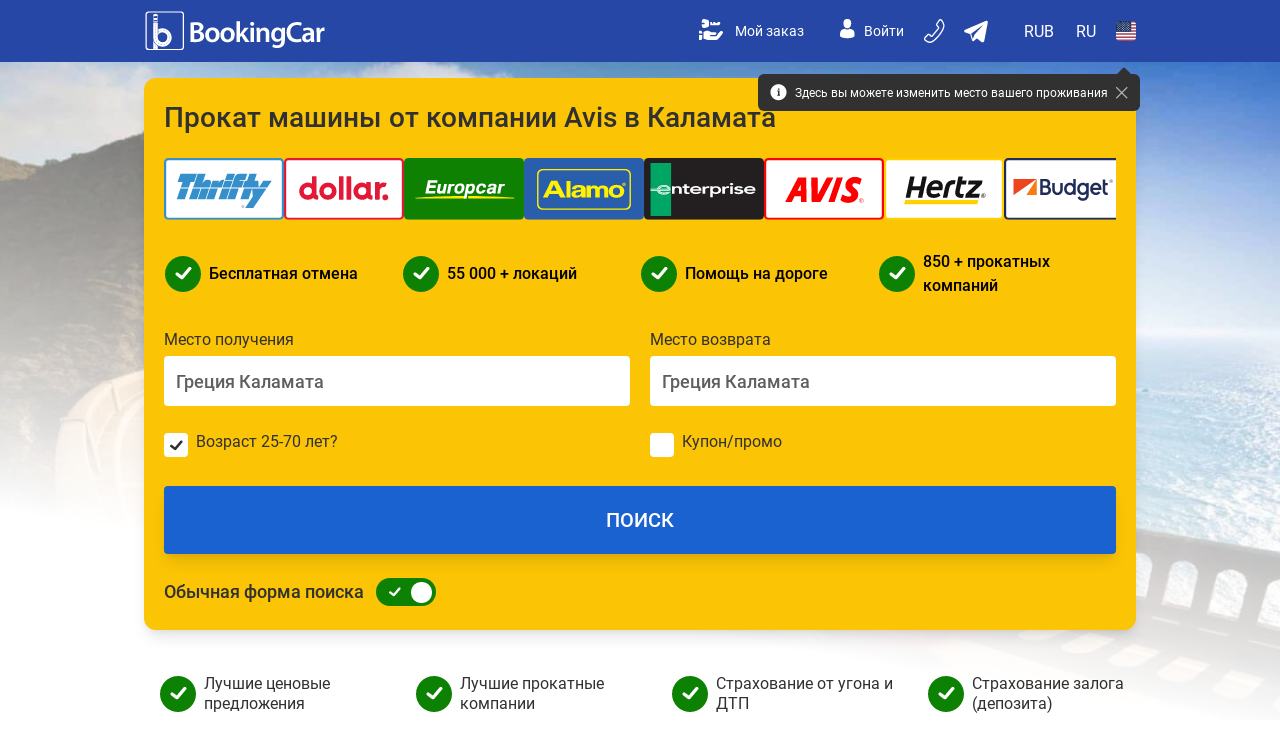

--- FILE ---
content_type: text/html; charset=utf-8
request_url: https://www.bookingcar.su/greece/kalamata/avis
body_size: 43683
content:
	<!DOCTYPE html>
	<html lang="ru" prefix="og: http://ogp.me/ns#">
	<head class="bp__">
		<meta http-equiv="Content-type" content="text/html; charset=utf-8">
		<meta name="theme-color" content="#233f8d">
		<link rel="manifest" href="/manifest.json">
		<title>Аренда Авто от Avis в Каламата, Греция, Греция — Низкие Цены от Bookingcar.su</title>
		<meta name="Description" content="Лучшие предложения от компании Avis по аренде автомобилей &#128663; в Каламата, Греция на Bookingcar.su! Экономьте до 50% при раннем бронировании машины в Каламата!" />
                        <meta name="Keywords" content="Аренда Авто,Avis,Каламата,Греция,Низкие Цены,Bookingcar" />
<link rel="alternate" hreflang="en-gb" href="https://www.bookingcar-europe.com/greece/kalamata/avis" />
<link rel="alternate" hreflang="es-es" href="https://es.bookingcar-europe.com/greece/kalamata/avis" />
<link rel="alternate" hreflang="it" href="https://it.bookingcar-europe.com/greece/kalamata/avis" />
<link rel="alternate" hreflang="fr" href="https://fr.bookingcar-europe.com/greece/kalamata/avis" />
<link rel="alternate" hreflang="de" href="https://de.bookingcar-europe.com/greece/kalamata/avis" />
<link rel="alternate" hreflang="en-us" href="https://www.bookingcar-usa.com/greece/kalamata/avis" />
<link rel="alternate" hreflang="uk" href="https://ua.bookingcar-europe.com/greece/kalamata/avis" />
<link rel="alternate" hreflang="es-mx" href="https://mex.bookingcar-usa.com/greece/kalamata/avis" />
<link rel="alternate" hreflang="es-us" href="https://es.bookingcar-usa.com/greece/kalamata/avis" />
<link rel="alternate" hreflang="en-au" href="https://www.bookingcar-australia.com/greece/kalamata/avis" />
<link rel="alternate" hreflang="nl" href="https://nl.bookingcar-europe.com/greece/kalamata/avis" />
<link rel="alternate" hreflang="pl" href="https://pl.bookingcar-europe.com/greece/kalamata/avis" />
<link rel="alternate" hreflang="sv" href="https://sv.bookingcar-europe.com/greece/kalamata/avis" />
<link rel="alternate" hreflang="pt-pt" href="https://pt.bookingcar-europe.com/greece/kalamata/avis" />
<link rel="alternate" hreflang="es-am" href="https://www.bookingcar-america.com/greece/kalamata/avis" />
<link rel="alternate" hreflang="pt-br" href="https://br.bookingcar-america.com/greece/kalamata/avis" /><link rel="amphtml" href="https://www.bookingcar.su/greece/kalamata/avis/amp" />
		<meta name="viewport" content="viewport-fit=cover, width=device-width, initial-scale=1, maximum-scale=3">

		<meta property="og:title" content="Аренда Авто от Avis в Каламата, Греция, Греция — Низкие Цены от Bookingcar.su" />
		<meta property="og:description" content="Лучшие предложения от компании Avis по аренде автомобилей 🚗 в Каламата, Греция на Bookingcar.su! Экономьте до 50% при раннем бронировании машины в Каламата!" />
		<meta property="og:site_name" content="www.bookingcar.su" />
		<meta property="og:url" content="https://www.bookingcar.su/greece/kalamata/avis" />
		<meta property="og:image" content="http://www.bookingcar.su/d/i/logo_banner.jpg" />

		<link rel="apple-touch-icon" sizes="57x57" href="/apple-icon-57x57.png">
		<link rel="apple-touch-icon" sizes="60x60" href="/apple-icon-60x60.png">
		<link rel="apple-touch-icon" sizes="72x72" href="/apple-icon-72x72.png">
		<link rel="apple-touch-icon" sizes="76x76" href="/apple-icon-76x76.png">
		<link rel="apple-touch-icon" sizes="114x114" href="/apple-icon-114x114.png">
		<link rel="apple-touch-icon" sizes="120x120" href="/apple-icon-120x120.png">
		<link rel="apple-touch-icon" sizes="144x144" href="/apple-icon-144x144.png">
		<link rel="apple-touch-icon" sizes="152x152" href="/apple-icon-152x152.png">
		<link rel="apple-touch-icon" sizes="180x180" href="/apple-icon-180x180.png">
		<!--[if IE]><link rel="icon" type="image/png" sizes="192x192" href="/android-icon-192x192.png"><![endif]-->
		<link rel="icon" type="image/png" sizes="32x32" href="/favicon-32x32.png">
		<link rel="icon" type="image/png" sizes="96x96" href="/favicon-96x96.png">
		<link rel="icon" type="image/png" sizes="16x16" href="/favicon-16x16.png">

					<!-- Google Tag Manager -->
			<script>
				function enableGTM() {
					(function (w, d, s, l, i) {
						w[l] = w[l] || [];
						w[l].push({
							'gtm.start': new Date().getTime(), event: 'gtm.js'
						});
						var f = d.getElementsByTagName(s)[0],
							j = d.createElement(s), dl = l != 'dataLayer' ? '&l=' + l : '';
						j.async = true;
						j.src = '//www.googletagmanager.com/gtm.js?id=' + i + dl;
						f.parentNode.insertBefore(j, f);
					})(window, document, 'script', 'dataLayer', 'GTM-WXGMLV');
				}

				function getCookie(name) {
					var matches = document.cookie.match(new RegExp(
						"(?:^|; )" + name.replace(/([.$?*|{}()[\]\\/+^])/g, '\\$1') + "=([^;]*)"
					))
					return matches ? decodeURIComponent(matches[1]) : undefined
				}

				function handleTrackingConsent(isAllowed) {
					if (isAllowed) {
						enableGTM();
						document.cookie = "TrackingConsentAllowed=1;expires=31-Dec-2055 23:59:59 GMT";
						console.log("Tracking ON");
					} else {
						document.cookie = "TrackingConsentAllowed=;expires=01-Jan-1980 00:00:00 GMT";
						console.log("Tracking OFF");
					}
				};

				const isMobileAppIos = "";
				if( !isMobileAppIos || getCookie( "TrackingConsentAllowed" ))
					enableGTM();
			</script>
					
		<meta name="msapplication-TileColor" content="#ffffff">
		<meta name="msapplication-TileImage" content="/ms-icon-144x144.png">
					<link href="https://fonts.googleapis.com/css?family=Open+Sans:300,400,600&display=swap&subset=latin-ext,cyrillic" rel="stylesheet">
		
						
			<script>
		var CDN_URL = '';
	</script>
    <script src="https://code.jquery.com/jquery-3.4.1.min.js" defer></script>
	<script type="text/javascript" src="/d/js/slick/slick.min.js" defer></script>
	<script type="text/javascript" src="//netdna.bootstrapcdn.com/bootstrap/3.0.0/js/bootstrap.min.js" defer></script>
	<script type="text/javascript" src="/d/js/catalog.min.js?time=" defer></script>

				
			<!--[if lt IE 9]>
			<script src="//html5shim.googlecode.com/svn/trunk/html5.js"></script><![endif]-->
			<script type="text/javascript">

				/*<![CDATA[*/
				var base_dir = '/';
				var url = 'https://www.bookingcar.su';
				var regid = '1';
				var reghost = 'ru';
				var api_userid = 'intertravelrent_test';
				var api_crcy = 'RUB';
				var api_lang = 'ru';
				var regionalSettings = {"country":{"id":"234","code":"US","name":"Соединенные Штаты Америки"},"language":{"code":"ru","name":"Русский"},"currency":{"symbol":"₽","code":"RUB","name":"Российский рубль"}}
				var ANALYTICS_TRACKING_ID = 'UA-64223439-1';
				var ANALYTICS_ID_4 = 'QPXR1H237D';
				/* ]]>*/
			</script>
			<script type="text/javascript" src="/d/js/ru.js?time=1761571631" defer></script>
						<script type="text/javascript" src="/d/js/jquery.fancybox.js" defer="defer"></script>
			<script type="text/javascript" src="/d/js/slider.js" defer></script>
			<script type="text/javascript" src="/d/js/date.format.js" defer></script>
			<script type="text/javascript" src="/d/js/main.min.js?time=1761571631" defer></script>
			<script type="text/javascript" src="/d/js/mdp.js" defer></script>
			<script type="text/javascript" src="/d/js/device.min.js" defer></script>
			<script type="text/javascript" src="/d/js/jquery.sticky.js" defer></script>
			<script type="text/javascript" src="/d/js/modernizr-custom.js" defer></script>
			<script type="text/javascript" src="/d/js/jquery.carouFredSel-6.2.1-packed.js" defer></script>
			<script type="text/javascript" src="/d/js/jquery-ui.datapicker.js" defer></script>
			<script type="text/javascript" src="/d/js/480.min.js?time=1761571631" defer></script>
			<script type="text/javascript" src="/d/js/common.js?time=1761571631" defer></script>

					<meta name="apple-itunes-app" content="app-id=1162060359">			<meta name="format-detection" content="telephone=no">
		

	<style type="text/css">

		body {
			touch-action: pan-y pinch-zoom;
		}

		.wrapper {
			font-family: Roboto,-apple-system,BlinkMacSystemFont,Segoe UI,Oxygen,Ubuntu,Cantarell,Open Sans,Helvetica Neue,sans-serif !important;
		}

		.img__top__container {
			width: 58%;
			height: 45%;
			vertical-align: middle;
			margin: auto;
			display: flex;
			justify-content: center;
			align-items: center;
		}

		.span_one_condition {
			height: 100%;
			display: flex;
			flex-direction: column;
			justify-content: end;
		}

		.view--index .bread__crumbs {
			border-radius: 0.25rem;
		}

		.location--name__a img {
			width: 100px;
		}

		.switchinput {
			outline: none !important;
    		box-shadow: none !important;
		}

		.bluebg--styles__class a:hover {
			background: green;
		}

		.bookingcar_advantages {
			margin-bottom: 31px;
		}

		.car--right__styles img {
			line-height: normal !important;
		}

		.car--right__styles {
			display: flex;
			flex-direction: column;
			justify-content: space-between;
		}

		.bookingcar_advantages_first {
			display: flex;
			align-items: center;
			font-family: Roboto;
			font-size: 20px;
			font-weight: 500;
			text-transform: uppercase;
		}

		.bookingcar_advantages_first span {
			margin-left: 19px;
			line-height: 1.5;
		}

		.bookingcar_advantages_second {
			font-family: Roboto;
			font-size: 16px;
			font-weight: 400;
			line-height: 1.5;
			margin-top: 20px;
		}

		.feedback__maxwidth__class {
			max-width: 990px
		}

		.fa:before {
			display: block;
			width: 100%;
			height: 100%;
		}

		.icon-checked:before {
			width: 45%;
			height: 70%
		}

		.td--head__block {
			height: 217px;
		}

		.block--another__supplier {
			width: 100px;
			height: 40px;
			line-height: normal;
		}

		.h--sup__class {
			text-align: center; 
			font-family: Roboto !important; 
			font-size: 30px !important; 
			font-style: normal !important; 
			font-weight: 400 !important; 
			line-height: 1.5 !important;
		}

		.car--type__info {
			min-height: 24px;
			color: var(--semi-black, #313131);
			text-align: center;
			font-family: Roboto;
			font-size: 20px !important;
			font-style: normal;
			font-weight: 500;
		}

		.locations--block__itemlink {
			color: var(--link-blue, #1A62CF);
			font-family: Roboto;
			font-size: 15px;
			font-style: normal;
			font-weight: 400;
			line-height: 38px;
			text-decoration: none;
			margin-bottom: 40px;
		}

		.list--toplocations__arrowicon {
			position: absolute;
			margin-left: 260px;
		}

		.h--suppliers__title {
			text-align: left;
			font-family: Roboto !important;
			font-size: 18px !important;
			font-style: normal !important;
			font-weight: 400 !important;
			line-height: 1.5 !important;
		}
		
		.list--toplocations__link {
			color: var(--semi-black, #313131);
			font-family: Roboto;
			font-size: 18px;
			font-style: normal;
			font-weight: 400 !important;
			line-height: normal;
			margin-left: 7px;
		}

		.a--toplocations__icons {
			margin: 0px 0px 0px 11px;
		}

		.blue--bgblock__container {
			width: 100vw;
			position: absolute;
			right: 0;
			height: 270px;
		}

		.hr--margin__bluebg {
			margin-top: 370px;
		}

		.bluebg--styles__class {
			align-items: center;
		}
		
		.p--country__information {
			font-family: Roboto;
			font-size: 16px;
			font-style: normal;
			font-weight: 400;
			line-height: 1.5;
		}

		.p--country__information p {
			padding: 0 !important;
			line-height: 1.5 !important;
			margin: 16px 0;
		}

		@media (max-width: 550px){
			.bookingcar_advantages svg {
				min-width: 35px;
    			height: 35px;
			}

			.bookingcar_advantages_first {
				font-size: 18px;
			}

			.bookingcar_advantages_second {
				font-size: 14px;
			}
		}

		@media (max-width: 320px){
			.bookingcar_advantages svg {
				min-width: 30px;
    			height: 35px;
			}

			.bookingcar_advantages_first {
				font-size: 16px;
			}

			.bookingcar_advantages_second {
				font-size: 13px;
			}
		}

		@media (min-width: 481px){
			.p--country__information p {
				font-family: Roboto !important;
				font-size: 16px !important;
				font-style: normal !important;
				font-weight: 400 !important;
			}
		}

		@media (max-width: 1000px){
			.feedback__maxwidth__class {
				max-width: 90vw;
			}
		}

		

		.bluebg--styles__class h3 {
			color: var(--light-icon-main, #FFF);
			font-family: Roboto !important;
			font-size: 30px !important;
			font-style: normal;
			font-weight: 400 !important;
			margin-left: 20px;
		}

		.bluebg--styles__class span {
			color: var(--light-icon-main, #FFF);
			font-family: Roboto;
			font-size: 16px;
			font-style: normal;
			font-weight: 400;
		}

		.bluebg--styles__class a {
				margin-top: 40px;
				width: 326px;
				height: 62px;
				border-radius: 4px;
				background: var(--green, #49A01F);
				color: var(--light-icon-main, #FFF);
				font-family: Roboto;
				font-size: 24px;
				font-style: normal;
				font-weight: 500;
				display: flex;
				justify-content: center;
				align-items: center;
		}

		.h2_font_maker h2 {
			font-family: Roboto !important;
			line-height: 1.5 !important;
		}

		.phone--feedback__container {
			width: 100vw;
			height: 270px;
			background: blue;
		}

		.overflowblurleft {
			-webkit-mask: linear-gradient(90deg,#0000,#000 15% 100%,#0000);
		}

		.overflowblurright {
			-webkit-mask: linear-gradient(90deg,#0000,#000 0% 85%,#0000);
		}

		.overflowblurcenter {
			-webkit-mask: linear-gradient(90deg,#0000,#000 10% 90%,#0000);
		}

		.container--toplocations__list {
			display: flex;
			flex-wrap: wrap;
		}

		.list--toplocations__links {	
			padding-right: 30px;
			display: flex;
			align-items: center;
			width: 299px;
			height: 66px;
			margin-right: 21px;
			margin-bottom: 17px;
			border: 1px solid var(--subtle-gray, #ACACAC);
			border-radius: 5px;
		}

		.locations--block__links {
			margin-left: -3px;
			overflow: auto; 
			width: 990px; 
			height: auto; 
			border: 1px solid var(--subtle-gray, #ACACAC); 
			border-radius: 5px;
		}

		.a--car__blocklink {
			margin: 20px 0px 0px 60px;
			width: 108px;
			height: 31px;
			background: var(--link-blue, #1A62CF);
			color: #FFF;
			font-family: Roboto;
			font-size: 14px;
			font-weight: 700;
			display: flex;
			align-items: center;
			justify-content: center;
			border-radius: 4px;
			text-transform: uppercase;
		}

		.a--car__blocklink:hover {
			border: 2px solid var(--link-blue, #1A62CF);
			background: #FFF;
			color: var(--link-blue, #1A62CF);
		}

		.car--block__discount {
			width: 137px;
			margin-left: 31px;
			border-radius: 4px;
			margin-bottom: 22px !important;
			position: static !important;
			box-shadow: none !important;
		}

		.car--block__similiar {
			color: var(--subtle-gray, #ACACAC);
			font-family: Roboto;
			font-size: 12px;
			font-weight: 400;
		}

		.old-price {
			color: #D80027; 
			font-family: Roboto; 
			font-size: 16px; 
			font-weight: 400; 
			text-decoration: line-through;
		}
		
		.amount {
			color: var(--semi-black, #313131); 
			font-family: Roboto; 
			font-size: 22px; 
			font-weight: 500; 
		}

		.block--another__cars {
		    margin-left: -5px;
    		width: 992px;
			min-width: 990px;
			margin-top: 10px;
			display: flex;
			justify-content: space-between;
			flex-wrap: wrap;
		}

		.block--another__car {
			width: 325px;
			margin-bottom: 20px;
			padding: 10px;
			border: 2px solid #ececec;
			-moz-border-radius: 5px;
			-webkit-border-radius: 5px;
			border-radius: 5px;
			vertical-align: top;
			display: inline-block;
			box-sizing: border-box;
		}

		.block--another__car > img {
			width: auto;
			height: auto;
		}

		.car--promo_new {
				right: -27px;
				left: 10px;
				bottom: 2px;
				margin-top: 10px;
				margin-bottom: 5px;
				text-align: center;
				box-shadow: -3px 1px 5px 0 #777;
				height: 38px;
				vertical-align: middle;
				display: flex;
				align-items: center;
				justify-content: center;
		}

		.special-offer > .gray--background {
			display: none;
		}

		.car--promo__disable {
			display: flex;
			justify-content: space-between;
			flex-direction: column;
		}

		.car--promo__disable > .car-promo::after {
			content: none !important;
		}

		.disable--form__block > .gray--background {
			background: rgba(227, 227, 227, 0.35);
			transition: background-color 1000ms linear;
			width: 278px;
			margin-left: -16px;
			height: 140px;
			position: absolute;
			z-index: 1;
		}

		.item--column__hr {
			position: absolute;
			margin-top: -2px;
			margin-left: -11px;
			width: 278px;
			height: 0px;
			border: 1px solid var(--subtle-gray, #ACACAC);
		}

		#duration {
			font-size: 16px;
		}

		.price--and--duration {
			position: absolute;
			width: 140px;
			display: flex;
			flex-direction: column;
			align-items: flex-end;
			margin: -47px 0px 0px 103px;
			text-align: right;
			font-family: Roboto;
			font-size: 24px;
			font-style: normal;
			font-weight: 500;
			line-height: normal;
			color: var(--semi-black, #313131);
		}

		.special-offer .price {
			color: var(--link-blue, #1A62CF);
		}

		.disable--form__block > #company__offer--similar {
			margin-top: -100px;
			transition: margin 700ms;
		}

		.green--features__class {
			font-family: Roboto;
			font-size: 16px;
			font-style: normal;
			font-weight: 400;
		}

		.company__offer--similar {
			display: block;
			margin-bottom: 10px;
			margin-top: 0px;
			transition: margin 700ms;
			position: relative;
			width: 140px;
			text-align: left;
			margin-left: 5px;
			color: var(--subtle-gray, #ACACAC);
			font-family: Roboto;
			font-size: 14px;
			font-style: normal;
			font-weight: 500;
		}

		.link--button__a {
			text-transform: uppercase;
			display: flex;
			align-items: center;
			justify-content: center;
			border-radius: 6px;
			width: 254px;
			height: 51px;
			background: var(--link-blue, #1A62CF);
			font-family: Roboto;
			font-weight: 700 !important;
			color: #FFF;
			font-size: 22px;
		}

		.link--button__a:hover {
			border: 2px solid var(--link-blue, #1A62CF);
			background: #FFF;
			color: var(--link-blue, #1A62CF);
		}

		#company__conditions--list {
			flex: 1;
			margin-top: -68px;
			padding-top: 0px !important;
			padding-bottom: 0px !important;
			display: flex;
			flex-direction: column;
			justify-content: space-between;
		}

		.disable--form__block > #company__conditions--list {
			margin-top: 30px;
		}

		.company__conditions li {
			border-bottom: none !important;
		}

		.company__conditions li .text-condition {
			color: var(--dark-gray, #5F5F5F);
			font-family: Roboto;
			font-size: 14px;
			font-style: normal;
			font-weight: 400;
		}

		.location--name__a {
			word-wrap: break-all;
			overflow-wrap: break-word;
			hyphens: auto;
			width: 147px;
    		margin-left: -2px;
			z-index: 10;
			text-align: left;
			position: absolute;
			display: block;
			margin-top: -20px;
			color: var(--semi-black, #313131);
			font-family: Roboto;
			font-size: 17px;
			font-weight: 500 !important;
		}

			.item-flex {
				display: flex !important;
			}

			.col-lg-2 {
				overflow-x: scroll;
			}

			.disable--form__block {
				overflow: hidden;
				width: 260px;
				min-height: 0px !important;
				height: 135px !important;
				transition: height 1s ease-in-out;
			}

			:root {
				--change: 135px;
			}

			.active--form__block > #company__conditions--list ul {
				margin-left: -20px;
				padding-bottom: 27px;
				margin-top: 9px;
				color: var(--dark-gray, #5F5F5F);
				font-family: Roboto;
				font-size: 14px;
				font-style: normal;
				font-weight: 400;
				visibility: visible;
				opacity: 1;
				transition: opacity 0.3s, visibility 0.3s;
			}

			#company__conditions--list .text-condition {
				text-align: left !important;
			}

			.disable--form__block > #company__conditions--list ul {
				visibility: hidden;
				height: 0;
    			transition: height 1s ease-in-out;
				opacity: 0;
			}

			.active--form__block > #company__conditions--list #company__conditions__bottom a {
				visibility: visible;
				opacity: 1;
				transition: opacity 0.3s, visibility 0.3s;
			}

			.disable--form__block > #company__conditions--list #company__conditions__bottom a {
				visibility: hidden;
				opacity: 0;
				transition: opacity 0.3s, visibility 0.3s;
			}

			.active--form__block > #company__conditions--list #company__conditions__bottom {
				position: relative !important;
				transition: margin 700ms;
			}

			.disable--form__block > #company__conditions--list #company__conditions__bottom {
				margin-bottom: -35px;
				transition: margin 700ms;
			}

			.disable--form__block > .item_column {
				animation-duration: 1s;
				background: rgba(196, 196, 196, 1);
			}

			:root {
			}

			.active--form__block {
				display: flex;
    			flex-direction: column;
				overflow: hidden;
				width: 260px;
				min-height: 0px !important;
				height: var(--change) !important;
				transition: height 1s ease-in-out;
			}

			.page-land .inner_form {
				z-index: 1;
				/*overflow: hidden;*/
				width: 100%;
				max-height: 900px;
				padding: 0;
				border: 0 solid #f00;
				background: #FBC405;
			}

			.page-land .inner_form .inner_form_cont {
				max-width: 1280px;
				position: relative;
				border: 0 solid #f00;
				margin: 0 auto;
			}

			.page-land .inner_form .inner_form_cont_restricted {
				max-width: 909px;
				margin: 0 auto;
				height: 100%;
				box-sizing: border-box;
			}

			.page-land .my_form p {
				display: none;
			}

			#rating_block {
				font-weight: 600;
				color: #263481;
				font-size: 14px;
				margin-top: 5px;
			}

			.ratingValue {
				float: left;
				line-height: 20px;
				font-size: 20px;
			}

			.rating-mobile {
				display: none;
			}

			@media (max-width: 580px) {
				.disable--form__block > #company__conditions--list #company__conditions__bottom {
					margin-bottom: -30px !important;
				}
				.location--name__a {
					font-size: 17px;
				}
				#company__offer--similar {
					font-size: 12px;
				}
			}

			@media screen and (max-width: 768px) {
				.disable--form__block > #company__conditions--list #company__conditions__bottom {
					margin-bottom: -40px;
				}

				#company__offer--similar {
					font-size: 13px;
				}
			}

			@media only screen and (max-width: 680px) {
				.maindiv--block__width > .td.item-type-auto__active.info-type-auto {
					padding: 5px 10px !important;
				}
			}

			@media (max-width: 580px) {
				.active--form__block > #company__conditions--list #company__conditions__bottom {
					margin-bottom: -5px;
				}
				.disable--form__block {
    	    		width: 250px;
				}	
			}

			@media only screen and (max-width: 580px) {
				.maindiv--block__width > .item-type-auto__active .company__price {
					padding: 25px 5px;
					min-height: 140px !important;
				}
			}

			@media only screen and (max-width: 360px) {
				.a--car__blocklink {
					width: 100px;
					margin: 20px 0px 0px 40px;
				}
				.car--block__discount {
					width: 120px;
					margin-left: 20px;
				}
				.block--another__car {
					width: auto;
				}
			}

			@media (max-width: 320px) {
				.list--toplocations__link {
					width: 130px !important;
					font-size: 14px !important;
				}
				.block--another__cars {
					width: 100vw !important;
					margin-right: 0px;
					margin-left: -20px;
					padding: 0px;
				}
				.block--another__car {
					height: 220px;
					max-width: 250px;
					min-width: 250px;
   					margin-left: 10px;
				}
				.block--another__supplier {
					max-height: 30px;
				}
				.car--block__similiar {
					font-size: 10px;
				}
				.orsim .carname {
					font-size: 15px !important;
				}
				.orsim .lazy {
					max-height: 75px;
				}
				.h--suppliers__title {
					margin-left: -15px;
				}
			}


			@media screen and (max-width: 1100px) {
				.block--another__cars {
					width: auto;
					min-width: auto;
					justify-content: space-around;
				}

				.locations--block__links {
					width: auto;
				}

				.maindiv--block__width {
					width: 90vw !important;
				}
			}

			@media screen and (max-width: 768px) {
				.rating-mobile {
					display: inline-block;
					position: absolute;
					z-index: 1;
					left: 60px;
					top: 6px;
				}

				.rating-mobile #rating_block {
					color: #ffffff;
					margin-top: 0;
				}

				.rating-mobile .ratingValue {
					line-height: 17px;
					font-size: 16px;
				}

				.wrapper-ratingValue p {
					font-size: 10px;
				}
			}

			.wrapper-ratingValue {
				text-align: left;
				margin-left: 65px;
			}

			@media screen and (max-width: 1310px) {
				.wrapper-ratingValue {
					margin: 0;
				}
			}

			@media screen and (max-width: 767px) {
				.wrapper-ratingValue {
					width: 170px;
					margin: auto;
				}
				.bluebg--styles__class {
					margin: 0 !important;
				}
			}

			.wrapper-ratingValue p {
				text-align: left;
				text-align-last: left;
			}

			.wrapper-ratingValue > .stars {
				background-image: url('/d/i/stars1.png');
				width: 100px;
				background-size: 100px;
				background-repeat: no-repeat;
				margin-left: 45px;
			}

			.wrapper-ratingValue > .stars > .stars {
				display: block;
				background-image: url('/d/i/stars2.png');
				background-size: 100px;
				background-repeat: no-repeat;
			}

			.stars {
				display: block;
				height: 18px;
			}

			.bread_crumbs a span {
				color: #7f8f99;
			}

			.bread_crumbs span span {
				color: #233f8d;
				font-weight: 600;
			}

			.land__container {
				max-width: 1280px;
				margin: 0 auto;
				padding: 10px 0px 10px 0;
			}

			.page_content__title > h2 {
				text-align: center;
				font-size: 30px;
				font-family: Roboto !important;
				font-weight: 400;
				margin-top: 25px;
				margin-bottom: 15px;
			}

			.page_content__title > h2:after {
				content: '*';
				color: #e70367;
				padding-left: 5px;
			}

			.item-column .th {
				background-color: #fbc405;
				color: #000;
				font-size: 17px;
				font-weight: 600;
				text-transform: uppercase;
				text-align: center;
				height: 74px;
				display: table;
				width: 100%;
			}

			.item-type-auto__active.td {
				cursor: default;
			}

			.item-type-auto__active .item-column .th {
				background-color: #fcc500;
				color: #000;
				display: table;
				width: 100%;
			}

			.company__th {
				display: table;
				width: 100%;
				margin-bottom: 3px;
			}

			.th span {
				vertical-align: middle;
				display: table-cell;
			}

			.td.item-type-auto__active.info-type-auto {
				max-width: 281px;
				background-color: #ffffff;
				color: #7f8f99;
				height: auto;
				min-width: 280px;
				margin: 0px 10px 0px;
				line-height: normal;
				padding: 5px 10px;
				border: 2px solid #ececec;
				border-radius: 6px
			}

			.info-type-auto .type-auto {
				text-transform: uppercase;
				font-size: 23px;
				font-weight: 600;
				color: #ffffff;
				height: 34px;
				clear: both;
			}

			.item-type-auto__active .type-auto {
				color: inherit;
				font-size: 21px;
				height: auto;
				color: var(--semi-black, #313131);
			}

			.company__conditions,
			.prep,
			.info-type-auto img,
			.info-type-auto p:not(.type-auto) {
				display: none;
			}

			.item-type-auto__active .company__conditions,
			.item-type-auto__active img,
			.item-type-auto__active p:not(.type-auto) {
				font-family: 'Roboto' !important;
				display: block;
				background: white !important;
			}

			.td {
				margin-bottom: 5px;
			}

			.td img {
				line-height: normal;
				max-width: 100%;
				margin: auto;
			}

			.info-type-auto p {
				font-size: 14px;
			}

			.wrapper-slide-items.slick-initialized {
				opacity: 1;
				max-height: none;
				/*padding-right: 2px;*/
			}

			.company__logo {
				position: absolute;
				width: 92px !important;
				display: table-cell;
				padding: 0 5px;
				text-align: center;
				height: 75px;
				font-size: 20px;
				color: black;
				vertical-align: middle;
			}

			.company__logo img {
				height: 44px;
				max-width: 100%;
				margin: auto;
				border: 2px solid #ffffff;
				border-radius: 4px;
			}

			
			.company__price {
				display: flex;
				color: #919fa8;
				font-size: 14px;
				padding: 4px;
				text-align: center;
				min-height: 74px;
			}

			.company__price .price,
			.company__price .price span {
				font-weight: 600;
				font-size: 34px;
				letter-spacing: -1.5px;
				white-space: nowrap;
			}

			.company__price .duration {
				font-weight: 600;
				font-size: 12px;
				text-transform: uppercase;
				text-align: center;
				display: block;
			}

			.item-type-auto__active .company__price {
				padding: 25px 5px;
				min-height: 130px;
			}

			.item-type-auto__active .company__price .price {
				font-size: 44px;
				margin: 0px auto ! important;
			}

			.item-type-auto__active .company__price .duration {
				font-size: 14px;
			}

			/*.special-offer .company__logo,*/
			.item-type-auto__active.special-offer.td {
				color: #ffffff;
			}

			.item-type-auto__active.special-offer .company__price {
				background-color: #FFF;
				color: #3658c0;
			}

			.item-type-auto__active.special-offer .company__price:before {
				display: flex;
				position: absolute;
				margin-top: -18px;
				margin-left: 145px;
				justify-content: center;
				align-items: center;
				width: 107px;
				min-height: 33px;
				border-radius: 4px;
				background: #E70367;
				content: 'Выгодно';
				padding: 4px 8px;
				text-transform: uppercase;
				font-size: 12px;
				letter-spacing: -0.5px;
				color: #FFF;
				font-family: Roboto;
				font-size: 12px;
				font-weight: 500;
			}

			.special-offer .company__price {
				background-color: #3658c0;
				color: #ffffff;
			}

			.info-type-auto {
				text-align: center;
				background-color: #7f8f9a;
				height: 74px;
			}

			.td:not(.item-type-auto__active) .floater {
				float: left;
				height: 50%;
				width: 100%;
				margin-bottom: -17px;
			}

											/*min-height: 267px;*/
				/*background-color: #7f8f9a;*/
			
			@media only screen and (max-width: 1300px) {
				.item-type-auto__active .company__price .price {
					font-size: 40px;
				}

				.item-type-auto__active .company__price {
					padding: 25px 5px;
				}

			}

			@media only screen and (max-width: 1200px) {
				header .inner #link_to_main {
					padding-right: 15px;
				}

				.item-column .th {
					font-size: 16px;
				}

				.item-type-auto__active .company__price {
					padding: 25px 5px;
					letter-spacing: -1.5px;
				}

				.info-type-auto .type-auto {
					font-size: 20px;
				}

				.company__logo {
					font-size: 18px;
				}

			}

			@media only screen and (max-width: 1100px) {
				.item-type-auto__active .company__price .price {
					font-size: 38px;
				}

				.info-type-auto .type-auto {
					font-size: 17px;
				}
			}

			@media only screen and (max-width: 1030px) {
				.item-type-auto__active .company__price .price {
					font-size: 35px;
				}
			}

			@media only screen and (max-width: 955px) {
				.item-type-auto__active .company__price .price {
					font-size: 31px;
				}

				.info-type-auto .type-auto {
					font-size: 15px;
				}

				.company__price .price {
					font-size: 29px;
				}
			}

			@media only screen and (max-width: 880px) {
				.item-type-auto__active .company__price .price {
					font-size: 27px;
				}

				.item-column .th {
					font-size: 14px;
				}

				.info-type-auto .type-auto {
					font-size: 13px;
				}

				.company__logo {
					font-size: 16px;
					padding: 0 5px;
				}
			}

			@media only screen and (max-width: 768px) {
				.item-column .th {
					font-size: 11px;
				}

				.company__price .price {
					font-size: 25px;
				}

				.item-type-auto__active .company__price .price {
					font-size: 23px;
				}

				.company__logo {
					font-size: 13px;
					padding: 0 5px;
				}
			}

			@media only screen and (max-width: 740px) {

				.item-type-auto__active .company__price .price {
					font-size: 21px;
				}
			}

			@media only screen and (max-width: 680px) {
				.page_content__title h2 {
					font-size: 31px;
				}

				.secondsection__disable--class > .second-section {
					display: inline !important;
				}

				.info-type-auto p {
					font-size: 12px;
				}

				.company__logo {
					font-size: 15px;
				}

				.company__price .price {
					font-size: 29px;
				}

			}

			@media only screen and (max-width: 580px) {
				.item-column .th {
					font-size: 9px;
				}

				.info-type-auto p {
					font-size: 11px;
				}

				.company__logo {
					font-size: 14px;
				}

				.item-type-auto__active .company__price {
					padding: 25px 5px;
					min-height: 90px;
				}

				.item-type-auto__active .company__price .price {
					font-size: 20px;
				}

				.item-type-auto__active .company__price .duration {
					font-size: 12px;
				}

				.company__price .price {
					font-size: 24px;
				}

				.info-type-auto .type-auto {
					font-size: 12px;
				}
			}

			@media only screen and (max-width: 510px) {
				.company__conditions li span {
					font-size: 8px;
				}

				.company__logo {
					font-size: 12px;
				}
			}

			@media only screen and (max-width: 470px) {
				.company__conditions li span {
					font-size: 10px;
				}
			}

			@media only screen and (max-width: 400px) {
				.info-type-auto .type-auto {
					font-size: 10px;
				}

				.land__container {
					padding: 4px;
				}
			}

			@media only screen and (max-width: 350px) {
				.info-type-auto .type-auto {
					font-size: 8px;
				}

				.page_content__title h2 {
					font-size: 22px;
				}

				.info-type-auto p {
					font-size: 9px;
				}

				.item-column .th {
					font-size: 8px;
				}
			}

			#gmap_canvas img {
				max-width: none !important;
				background: none !important
			}

			.my_form {
				background: #fbc405;
				padding: 10px 0 20px 0;
				box-sizing: border-box !important;
				color: #000;
				font-size: 13px;
				padding: 10px;
			}

			.my_form * {
				box-sizing: border-box !important;
			}

			.my_form *[class*="col-sm-"],
			.my_form *[class*="col-xs-"] {
				padding: 0px;
			}

			.my_form select.my_form_select {
				font-weight: normal;
			}

			.my_form select.my_form_select option,
			.my_form select.my_form_select optgroup {
				background-color: #fff;
			}

			.my_form select::-ms-expand {
				display: none;
			}

			.my_form p {
				font-size: 13px;
				margin: 0;
				font-weight: 600;
			}

			.my_form .checkbox {
				margin: 0 !important;
			}

			.dropOffSelect {
				min-height: 0;
				height: 0;
				overflow: hidden;
			}

			.my_form_select,
			.my_form_input,
			.my_form #driverAge,
			.my_form input[id*="coupon"] {
				height: 34px;
				font-size: 13px;
				line-height: 13px;
				font-weight: 600;
				padding: 8px 28px 8px 5px !important;
				margin: 5px 0;
				-webkit-appearance: none;
				-moz-appearance: none;
				appearance: none;
				border-radius: 3px;
				background: url(/d/i/select_arrow_mob.png) no-repeat right 10px top 15px;
				background-color: #fff;
				color: #000;
				border: 1px solid #ba9653;
				-webkit-border-radius: 3px;
				-moz-border-radius: 3px;
				outline: 0;
				-webkit-box-shadow: inset 0 1px 3px rgba(0, 0, 0, 0.2);
				-moz-box-shadow: inset 0 1px 3px rgba(0, 0, 0, 0.2);
				box-shadow: inset 0 1px 3px rgba(0, 0, 0, 0.2);
			}
			.my_form_input.new-form-search {
				background-image: none;
				width: 100%;
				cursor: auto;
			}

			.new-form-locations {
				position: absolute;
				z-index: 98;
				width: 100%;
				padding: 0;
				max-height: 323px;
				overflow-y: auto;
				top: 38px;
				border-bottom: 1px solid #ccc;
			}
			@media (max-width: 767px) {
				.new-form-locations {
					top: 51px;
				}
				.inner_form:not(.sticky) .my_form {
					padding-top: 15px;
				}
			}

			.new-form-locations ul {
				margin: 0;
				display: block;
				width: 100%;
				height: 156px;
				padding: 0;
				border-top: none;
				border-left: 1px solid #ba9653;
				border-right: 1px solid #ba9653;
				border-bottom: 1px solid #ba9653;
				list-style-type: none;
				background: #FFFFFF;
				overflow: hidden;
				overflow-y: scroll;
				-webkit-border-radius: 0 0 0 2px;
				-moz-border-radius: 0 0 0 2px;
				-ms-border-radius: 0 0 0 2px;
				border-radius: 0 0 0 2px;

				height: auto;
				overflow: hidden;
			}

			.new-form-locations li {
				position: relative;
				border-top: 1px solid #cecfd3;
				padding: 5px 30px 6px 30px;
				cursor: pointer;
				font-size: 14px;
			}

			.new-form-locations li:hover {
				background: #f8f8f8;
			}

			.new-form-locations li i.fa {
				position: absolute;
				left: 10px;
				top: 7px;
			}

			.new-form-locations li span.country {
				display: block;
				padding: 0 0 0 0;
				color: #525252;
				font-size: 12px;
				line-height: 12px;
			}

			.my_form_select {
				opacity: 0;
				width: 100%;
				z-index: 2;
			}

			.my_form_select_psevdo {
				opacity: 1;
				position: absolute;
				top: 0;
				left: 0;
				right: 5px;
				width: auto;
				z-index: 0;
				font-weight: 600;
				overflow: hidden;
				line-height: 34px;
				padding: 0 22px 0 5px !important;
			}

			.my_form_select_psevdo__container:last-child > span {
				right: 0;
			}

			.my_form_select_psevdo.disabled {
				opacity: 0.5;
			}

			.my_form #pickUpDate,
			.my_form #dropOffDate {
				white-space: nowrap;
				line-height: 18px;
			}

			.my_form #pickUpTime_psevdo,
			.my_form #dropOffTime_psevdo {
				left: 5px;
			}

			.my_form #dropOffTime_psevdo {
				right: 0;
			}

			.my_form #driverAge,
			.my_form input[id*="coupon"] {
				background: #fff !important;
				padding: 8px !important;
			}

			.my_form #driverAge {
				width: 35px;
			}

			.my_form input[id*="coupon"] {
				width: 100px;
			}

			.my_form input[type="checkbox"] {
				display: none;
			}

			.my_form input[type="checkbox"]:checked + label::before {
				content: "\f00c";
				font-family: FontAwesome;
				color: #252da2;
				font-size: 12px;
				line-height: 12px;
			}

			.my_form input[type="checkbox"] + label {
				padding: 0;
			}

			.my_form input[type="checkbox"] + label::before {
				content: '';
				display: inline-block;
				width: 13px;
				height: 13px;
				margin-right: 5px;
				margin-bottom: 3px;
				vertical-align: middle;
				background: #fff;
				border-radius: 2px;
				border: 1px solid #000;
			}

			.my_form .butt-row {
				text-align: center;
			}

			.my_form .butt-row .btn-primary {
				width: 100%;
				margin: 7px auto;
				margin-bottom: 12px;
				font-size: 20px;
				font-weight: 300;
				padding: 10px;
				text-transform: uppercase;
				box-shadow: 0px 1px 3px 0px #000;
				color: #ffffff;
				background-color: #2b4590;
				background-image: -webkit-linear-gradient(top, #4069db, #2b4590);
				background-image: -moz-linear-gradient(top, #4069db, #2b4590);
				background-image: -ms-linear-gradient(top, #4069db, #2b4590);
				background-image: -o-linear-gradient(top, #4069db, #2b4590);
				background-image: linear-gradient(top, #4069db, #2b4590);
				filter: progid:DXImageTransform.Microsoft.gradient(startColorstr='#4069db', endColorstr='#2b4590', GradientType=0);
				border-radius: 6px;
				border: none;
				outline: none;
				background-position: inherit;
			}

			@media screen and (max-width: 992px) and (min-width: 767px) {
				.my_form .butt-row .btn-primary {
					padding: 5px;
					font-size: 18px;
				}
			}

			@media (max-width: 1024px) {
				.my_form {
					padding: 10px 10px 20px 10px;
				}

				.my_form_select,
				.my_form_input,
				.my_form #driverAge,
				.my_form input[id*="coupon"] {
					padding-right: 0 !important;
				}
			}

			@media (max-width: 767px) {
				.my_form {
					padding: 0px 23px 3px 25px;
					font-size: 17px;
				}

				.my_form_select,
				.my_form_input,
				.my_form #driverAge,
				.my_form input[id*="coupon"] {
					height: 47px;
					font-size: 17px;
					line-height: 47px;
					margin-bottom: 8px;
					background: url(/d/i/select_arrow_mob.png) no-repeat right 10px top 20px #fff;
				}

				.my_form_select_psevdo {
					right: 0;
				}

				.my_form .butt-row {
					padding: 0px;
				}
			}

			html {
				font-family: sans-serif;
				-ms-text-size-adjust: 100%;
				-webkit-text-size-adjust: 100%;
			}

			body {
				margin: 0;
			}

			header,
			nav {
				display: block;
			}

			h1 {
				font-size: 2em;
				margin: .67em 0;
			}

			img {
				vertical-align: middle;
				border: 0;
			}

			input,
			optgroup,
			select {
				color: inherit;
				font: inherit;
				margin: 0;
			}

			select {
				text-transform: none;
			}

			html input[type="button"] {
				-webkit-appearance: button;
			}

			input::-moz-focus-inner {
				border: 0;
				padding: 0;
			}

			input {
				line-height: normal;
			}

			input[type="checkbox"] {
				-webkit-box-sizing: border-box;
				-moz-box-sizing: border-box;
				box-sizing: border-box;
				padding: 0;
			}

			optgroup {
				font-weight: 600;
			}

			* {
				-webkit-box-sizing: border-box;
				-moz-box-sizing: border-box;
				box-sizing: border-box;
			}

			*:before,
			*:after {
				-webkit-box-sizing: border-box;
				-moz-box-sizing: border-box;
				box-sizing: border-box;
			}

			html {
				font-size: 10px;
			}

			input,
			select {
				font-family: inherit;
				font-size: inherit;
				line-height: inherit;
			}

			a {
				color: #233f8d;
				text-decoration: none;
			}

			img {
				vertical-align: middle;
				max-width: 100%;
			}

			.col-sm-2,
			.col-lg-2,
			.col-xs-3,
			.col-sm-4,
			.col-xs-5,
			.col-sm-5,
			.col-sm-6,
			.col-xs-7,
			.col-sm-7,
			.col-sm-8,
			.col-xs-9,
			.col-sm-10,
			.col-lg-10,
			.col-xs-12 {
				position: relative;
				min-height: 1px;
				padding-left: 15px;
				padding-right: 15px;
			}

			.col-xs-3,
			.col-xs-5,
			.col-xs-7,
			.col-xs-9,
			.col-xs-12 {
				float: left;
			}

			.col-xs-12 {
				width: 100%;
			}

			.col-xs-9 {
				width: 75%;
			}

			.col-xs-7 {
				width: 58.33333333%;
			}

			.col-xs-5 {
				width: 41.66666667%;
			}

			.col-xs-3 {
				width: 25%;
			}

			@media (min-width: 768px) {
				.col-sm-offset-4 {
					margin-left: 33.33333333%;
				}
			}

			@media (min-width: 768px) {
				.col-sm-2,
				.col-sm-4,
				.col-sm-5,
				.col-sm-6,
				.col-sm-7,
				.col-sm-8,
				.col-sm-10 {
					float: left;
				}

				.col-sm-10 {
					width: 83.33333333%;
				}

				.col-sm-8 {
					width: 66.66666667%;
				}

				.col-sm-7 {
					width: 58.33333333%;
				}

				.col-sm-6 {
					width: 50%;
				}

				.col-sm-5 {
					width: 41.66666667%;
				}

				.col-sm-4 {
					width: 33.33333333%;
				}

				.col-sm-2 {
					width: 1000px;
				}
			}

			@media (min-width: 1200px) {
				.col-lg-2,
				.col-lg-10 {
					float: left;
				}

				.col-lg-10 {
					width: 83.33333333%;
				}
			}

			@font-face {
				font-family: 'FontAwesome';
				src: url('https://cdnjs.cloudflare.com/ajax/libs/font-awesome/4.7.0/fonts/fontawesome-webfont.eot');
				src: url('https://cdnjs.cloudflare.com/ajax/libs/font-awesome/4.7.0/fonts/fontawesome-webfont.eot') format('embedded-opentype'),
				url('https://cdnjs.cloudflare.com/ajax/libs/font-awesome/4.7.0/fonts/fontawesome-webfont.woff2') format('woff2'),
				url('https://cdnjs.cloudflare.com/ajax/libs/font-awesome/4.7.0/fonts/fontawesome-webfont.woff') format('woff'),
				url('https://cdnjs.cloudflare.com/ajax/libs/font-awesome/4.7.0/fonts/fontawesome-webfont.ttf') format('truetype'),
				url('/d/fonts/fontawesome-webfont.svg?v=4.6.3#fontawesomeregular') format('svg');
				font-weight: normal;
				font-style: normal;
				font-display: block;
			}

			.fa {
				display: inline-block;
				font: normal normal normal 14px/1 FontAwesome;
				font-size: inherit;
				text-rendering: auto;
				-webkit-font-smoothing: antialiased;
				-moz-osx-font-smoothing: grayscale;
			}

			.pull-right {
				float: right;
			}

			.fa-phone:before {
				content: "\f095";
			}

			.item-column {
				padding-right: 5px;
				padding-left: 5px;
			}

			.td {
				cursor: pointer;
			}

			body,
			html {
				height: 100%;
			}

			.clearfix:after {
				content: "";
				display: table;
				clear: both;
			}

			.justify {
				line-height: 0;
				font-size: 0;
				text-justify: newspaper;
				zoom: 1;
				text-align-last: justify;
				text-align: justify;
			}

			.justify:after {
				width: 100%;
				height: 0px;
				visibility: hidden;
				overflow: hidden;
				content: '';
				display: inline-block;
			}

			* {
				margin: 0;
				padding: 0;
				letter-spacing: 0;
			}

			optgroup > option {
				padding-left: 20px;
			}

			html,
			body {
				position: relative;
				min-height: 100%;
				border: 0px solid #f00;
				background-color: #fff;
			}

			body {
				font-size: 16px;
				font-weight: normal;
				font-style: normal;
			}

			body,
			h1,
			h2 {
				font-family: "Open Sans", sans-serif !important;
			}

			@keyframes rotate {
				0% {
					-webkit-transform: rotate(0deg);
				}

				100% {
					-webkit-transform: rotate(360deg);
				}
			}

			#preloader {
				position: fixed;
				left: 0;
				top: 0;
				z-index: 9999999;
				margin: 0;
				padding: 0;
				width: 100%;
				height: 100%;
				overflow: visible;
				background-color: rgba(0, 0, 0, 0.8);
			}

			#preloader img {
				position: absolute;
				top: 50%;
				left: 50%;
				animation: rotate 1s infinite linear;
				-moz-animation: rotate 1s infinite linear;
				-webkit-animation: rotate 1s infinite linear;
				margin-left: -33px;
				margin-top: -33px;
			}

			@keyframes rotate {
				from {
					transform: rotate(0);
				}

				to {
					transform: rotate(360deg);
				}
			}

			@media screen and (min-width: 1px) and (max-width: 768px) {
				body {
					min-width: 260px;
				}
			}

			@media screen and (min-width: 1007px) {
				body {
					min-width: 1007px;
				}
			}

			@media screen and (min-width: 769px) {
				body {
					min-width: 769px;
				}
			}

			body #bg_popup {
				display: none;
				position: fixed;
				z-index: 99999;
				top: 0;
				left: 0;
				height: 100%;
				width: 100%;
				background-color: #000;
				filter: progid:DXImageTransform.Microsoft.Alpha(opacity=0);
				-moz-opacity: 0;
				-khtml-opacity: 0;
				opacity: 0;
			}

			a,
			a:visited {
				background: transparent;
				font-weight: normal;
				text-decoration: none;
			}

			.wrapper {
				margin: 0 auto;
				width: 100%;
			}

			.inner {
				position: relative;
				margin: 0 auto;
				border: 0px solid #f00;
			}

			@media screen and (min-width: 320px) and (max-width: 768px) {
				.inner {
					width: 100%;
				}
			}

			@media screen and (min-width: 1006px) {
				.inner {
					width: 1006px;
				}
			}

			@media screen and (min-width: 769px) {
				.inner {
					min-width: 769px;
				}
			}

			header {
				position: relative;
				width: 100%;
			}

			header .inner {
				width: 100%;
			}

			@media screen and (min-width: 768px) {
				header .inner {
					/*min-height: 312px;*/
				}
				header .inner .inner_form.sticky {
					max-height: 53px !important;
					overflow: hidden;
				}
				header .inner .inner_form.fixed {
					position: fixed;
					top: 30px;
				}
			}


			header .inner__container {
				padding: 10px 30px 10px;
				max-height: 900px;
				background: #FBC405;
			}

			header .inner {
				background-color: #FBC405;
			}

			@media screen and (max-width: 1200px) {
				header .inner__container {
					text-align: left;
					text-align-last: center;
				}
			}

			@media screen and (max-width: 767px) {
				header .inner__container {
					display: none;
				}
			}

			header .inner #link_to_main {
				display: inline-block;
				white-space: nowrap;
				font-size: initial;
				line-height: normal;
				vertical-align: middle;
			}

			@media screen and (max-width: 1250px) {
				header .inner #link_to_main {
					text-align: center;
				}
			}

			@media screen and (max-width: 960px) {
				header .inner #link_to_main {
					margin-top: 10px;
					width: 100%;
				}

				header .inner #link_to_main a {
					display: inline-block;
				}
			}

			header .inner #link_to_main #mainlogo {
				display: inline-block;
				width: 280px;
				height: 48px;
				background-size: cover;
				vertical-align: middle;
				background-repeat: no-repeat;
			}

			@media screen and (max-width: 1310px) {
				header .inner #link_to_main #mainlogo {
					height: 58px;
					width: 57px;
					background-image: url('logo_mini.png');
				}
			}

			@media screen and (min-width: 320px) and (max-width: 768px) {
				header .inner #link_to_main #mainlogo {
					width: 300px;
					height: 58px;
				}
			}

			@media screen and (max-width: 480px) and (min-width: 320px) {
				header .inner #link_to_main #mainlogo {
					height: 58px;
					width: 57px;
				}
			}

			header .inner #link_to_main #mainlogo.ru {
				background-image: url('/d/i/logo_ru.png');
			}

			@media screen and (min-width: 769px) and (max-width: 1250px) {
				header .inner #link_to_main #rating_block {
					margin-top: 2px;
				}
			}

			@media screen and (min-width: 320px) and (max-width: 768px) {
				header .inner #link_to_main #rating_block {
					display: inline-block;
					vertical-align: middle;
				}
			}

			header .inner #header_title {
				display: inline-block;
				max-width: 700px;
				vertical-align: middle;
				text-align: center;
				text-align-last: center;
			}

			header .inner #header_title h1 {
				font-size: 32px;
				font-weight: 600;
				line-height: normal;
				color: #263481;
				margin: 0;
			}

			@media screen and (max-width: 1200px) {
				header .inner #header_title {
					max-width: 800px;
				}
			}

			@media screen and (min-width: 320px) and (max-width: 380px) {
				header .inner #header_title {
					padding-top: 11px;
				}

				header .inner #header_title h1 {
					font-size: 14px;
				}
			}

			@media screen and (min-width: 380px) and (max-width: 480px) {
				header .inner #header_title {
					padding-top: 11px;
				}

				header .inner #header_title h1 {
					font-size: 18px;
					letter-spacing: 0.04em !important;
				}
			}

			@media screen and (min-width: 460px) and (max-width: 650px) {
				header .inner #header_title {
					padding-top: 11px;
				}

				header .inner #header_title h1 {
					font-size: 22px;
					letter-spacing: 0.04em !important;
				}
			}

			@media screen and (min-width: 651px) and (max-width: 768px) {
				header .inner #header_title h1 {
					font-size: 31px;
					letter-spacing: 0.04em !important;
				}
			}

			header .inner #header_title--mobile {
				padding-top: 0;
			}

			@media screen and (max-width: 960px) {
				header .inner #header_title {
					padding-top: 15px;
				}

				header .inner #header_title h1 {
					font-size: 32px;
					letter-spacing: 1px !important;
				}
			}

			header .inner #header_title #call_me {
				position: absolute;
				top: 0px;
				right: 330px;
			}

			@media (max-width: 640px) {
				.icon-checked:before {
					width: 55%;
					height: 84%;
				}
			}

			@media screen and (max-width: 1640px) {
				header .inner #header_title #call_me {
					top: 0px;
					right: 300px;
				}
			}

			@media screen and (max-width: 1560px) {
				header .inner #header_title #call_me {
					top: 0px;
					right: 30px;
				}
			}

			header .inner #call_us {
				display: inline-block;
				vertical-align: middle;
				letter-spacing: 0.015em;
				font-weight: 600;
				font-size: 30px;
				color: #263481;
			}

			@media screen and (max-width: 1200px) {
				header .inner #call_us {
					display: none;
				}
			}

			header .inner .inner_form .inner_form_cont {
				max-width: 1280px;
				position: relative;
				border: 0px solid #f00;
			}

			@media (max-width: 480px) {
				.bluebg--styles__class h3 {
					font-size: 27px
				}
				.bluebg--styles__class span {
					font-size: 15px;
				}
			}

			@media (max-width: 350px) {
				.bluebg--styles__class h3 {
					font-size: 27px
				}
				.bluebg--styles__class span {
					font-size: 15px;
				}
				.bluebg--styles__class a {
					width: 260px;
				}
				.list--toplocations__arrowicon {
					margin-left: 210px;
				}
				.list--toplocations__links {
					width: 250px;
				}
				.list--toplocations__link {
					font-size: 16px;
					width: 160px;
				}

			}

			@media (max-width: 320px) {
				.block--another__supplier {
					width: 100%;
					height: 100%;
				}
				.bluebg--styles__class span {
					font-size: 14px;
				}
				.list--toplocations__links {
					width: 200px;
					padding-right: 20px;
				}
				.list--toplocations__arrowicon {
					margin-left: 170px;
				}
				.a--car__blocklink {
					width: 90px;
					margin: 20px 0px 0px 28px;
				}
				.car--block__discount {
					width: 99px;
					margin-left: 20px;
				}
			}

			@media screen and (max-width: 480px) {
				.wrapper-ratingValue p {
					display: none;
				}

				#rating_block .wrapper-ratingValue > .stars {
					margin-top: 10px;
				}
			}

			@media screen and (min-width: 481px) {
				header .inner .inner_form .inner_form_cont {
					margin: 0 auto;
				}
			}

			.menu {
				background: #233f8d;
				padding: 8.5px 0;
				text-align: center;
				height: 39px;
			}

			@media only screen and (min-width: 768px) {
				.menu--mobile {
					height: 48px;
					padding-left: 48px;
				}

				.menu--mobile .menu_mobile_icon {
					display: block;
				}

				.menu--mobile .menu_links {
					display: block;
					text-align: left;
					position: absolute;
					top: 0;
					left: -236px;
					background: #262da2;
					width: 236px;
					height: 100vh;
					box-sizing: border-box;
					z-index: 101;
					transition: left 1s ease;
				}

				.menu--mobile .menu_links__inner {
					height: 100vh;
					overflow: auto;
				}

				.menu--mobile .menu_links.active {
					left: 0;
					-webkit-box-shadow: -22px 52px 38px 50px rgba(50, 50, 50, 0.55);
					-moz-box-shadow: -22px 52px 38px 50px rgba(50, 50, 50, 0.55);
					box-shadow: -22px 52px 38px 50px rgba(50, 50, 50, 0.55);
				}

				.menu--mobile .menu_links.active + .menu_mobile_podlozhka {
					display: block;
					position: fixed;
					top: 0;
					left: 0;
					background: #000;
					opacity: 0.3;
					width: 100%;
					height: 100%;
					z-index: 100;
					transition: all 1s ease;
				}

				.menu--mobile .menu_link {
					display: block;
					margin: 0;
					padding: 11px 0 11px 27px;
					font-size: 19px;
					font-family: "Open Sans", sans-serif;
					font-weight: 300;
				}

				.menu--mobile .menu_link:last-child {
					display: block;
					margin: 0;
				}

				.menu--mobile .menu_link:first-child {
					display: block;
				}

				.menu--mobile .home {
					display: none;
				}

				.menu--mobile .rating-mobile {
					display: inline-block;
					position: absolute;
					z-index: 1;
					left: 60px;
					top: 6px;
				}

				.menu--mobile .rating-mobile #rating_block {
					color: #ffffff;
					margin-top: 0;
				}

				.menu--mobile .rating-mobile #rating_block .wrapper-ratingValue p {
					font-size: 10px;
				}

				.menu--mobile .rating-mobile #rating_block .ratingValue {
					line-height: 17px;
					font-size: 16px;
				}

				.menu--mobile.menu .phone_up,
				.menu--mobile.menu .lang {
					line-height: 26px;
				}
			}

			@media screen and (max-width: 1160px) and (min-width: 769px) {
				.menu {
					text-align: left;
				}
			}

			@media screen and (max-width: 768px) {
				.menu {
					position: relative;
					height: 48px;
					padding-left: 48px;
				}

				body {
					background-color: #fbc405;
				}

				header .menu + .inner {
					background: #FBC405;
				}

				.wrapper {
					background-color: #ffffff;
				}
			}

			.menu .home {
				background: url(/d/i/home.png);
				width: 20px;
				height: 20px;
				margin: 0 20px;
				float: left;
			}

			@media screen and (max-width: 964px) {
				.menu .home {
					margin: 0 10px;
				}
			}

			@media screen and (max-width: 920px) {
				.menu .home {
					margin: 0 5px;
				}
			}

			@media screen and (max-width: 767px) {
				.menu .home {
					display: none;
				}
			}

			.menu_links {
				display: inline-block;
				text-align: center;
				font-size: 0;
			}

			.menu_links .name-customer {
				display: inline-block;
				white-space: nowrap;
				overflow: hidden;
				text-overflow: ellipsis;
				max-width: 105px;
			}

			@media screen and (max-width: 768px) {
				.menu_links .name-customer {
					max-width: 225px;
				}
			}

			.menu_links + .menu_mobile_podlozhka {
				display: none;
			}

			@media screen and (max-width: 768px) {
				.menu_links {
					display: block;
					text-align: left;
					position: absolute;
					top: 0;
					left: -236px;
					background: #3c63ce;
					width: 236px;
					height: 100vh;
					box-sizing: border-box;
					z-index: 101;
				}

				.menu_links__inner {
					height: 100vh;
					overflow: auto;
				}

				.menu_link.name-customer:last-child {
					display: block;
					margin: 0;
				}
			}

			.menu_link {
				color: #CED3E5;
				margin: 0 25px;
				font-size: 14px;
				vertical-align: bottom;
				display: inline-block;
			}

			@media screen and (max-width: 1160px) {
				.menu_link {
					margin: 0 15px;
				}
			}

			@media screen and (max-width: 1020px) {
				.menu_link {
					margin: 0 10px;
				}
			}

			@media screen and (max-width: 996px) {
				.menu_link {
					margin: 0 5px;
				}
			}

			@media screen and (max-width: 790px) {
				.menu_link {
					font-size: 13px;
				}
			}

			@media screen and (max-width: 768px) {
				.menu_link {
					display: block;
					margin: 0;
					padding: 11px 0 11px 27px;
					font-size: 19px;
					font-family: "Open Sans", sans-serif;
					font-weight: 300;
				}
			}

			@media screen and (min-width: 769px) {
				.menu_link:first-child {
					display: none;
				}
			}

			.menu .phone_up {
				color: #fff;
				font-size: 18px;
				margin-right: 28px;
				float: right;
				display: none;
				line-height: 20px;
			}

			@media screen and (max-width: 1200px) and (min-width: 769px) {
				.menu .phone_up {
					/*display: inline-block;*/
					/*letter-spacing: 0.015em;*/
					/*font-weight: 600;*/
					/*font-size: 22px;*/
					/*color: #263481;*/
					/*margin-top: 20px;*/
					display: block;
				}
			}

			@media screen and (max-width: 964px) {
				.menu .phone_up {
					font-size: 17px;
					margin-right: 20px;
				}
			}

			@media screen and (max-width: 851px) {
				.menu .phone_up {
					font-size: 14px;
					margin-right: 5px;
				}
			}

			@media screen and (max-width: 768px) and (min-width: 768px) {
				.menu .phone_up {
					float: none;
				}
			}

			.menu .lang {
				float: right;
				margin-right: 10px;
				position: relative;
				line-height: 16px;
			}

			.menu .lang img#current_lang_btn {
				border: 1px solid #fff;
				box-shadow: 0 2px 4px 2px rgba(19, 30, 62, 0.77);
			}

			@media screen and (max-width: 768px) {
				.menu .lang img#current_lang_btn {
					height: 28px;
				}
			}

			@media screen and (min-width: 769px) {
				.menu .lang img#current_lang_btn {
					height: 18px;
				}
			}

			.menu .lang #other_lang_list {
				display: none;
				z-index: 100;
				position: absolute;
				right: 0;
				border: 0px solid #ccc;
				border-radius: 3px;
				-webkit-box-shadow: 0px 0px 4px 0px rgba(50, 50, 50, 0.33);
				-moz-box-shadow: 0px 0px 4px 0px rgba(50, 50, 50, 0.33);
				box-shadow: 0px 0px 4px 0px rgba(50, 50, 50, 0.33);
				background: #fff;
				padding: 5px;
			}

			.menu .lang #other_lang_list .other_lang_list_ul {
				font-size: 0;
				text-align: left;
			}

			.menu .lang #other_lang_list .other_lang_list_ul * {
				list-style: none;
			}

			.menu .lang #other_lang_list .other_lang_list_ul_img,
			.menu .lang #other_lang_list .other_lang_list_ul_name {
				display: inline-block;
			}

			.menu .lang #other_lang_list .other_lang_list_ul_img {
				margin-right: 10px;
				border: 1px solid #fff;
				box-shadow: 0 2px 4px 2px rgba(19, 30, 62, 0.77);
				max-width: none;
			}

			@media screen and (max-width: 768px) {
				.menu .lang #other_lang_list .other_lang_list_ul_img {
					height: 28px;
				}
			}

			@media screen and (min-width: 769px) {
				.menu .lang #other_lang_list .other_lang_list_ul_img {
					height: 18px;
				}
			}

			.menu .lang #other_lang_list .other_lang_list_ul_name {
				font-size: 14px;
				vertical-align: middle;
			}

			.menu .lang #other_lang_list a {
				display: block;
				color: #252da2;
				text-decoration: none;
				text-underline: none;
				padding: 5px;
				white-space: nowrap;
			}

			.menu_mobile_icon {
				display: block;
				position: absolute;
				top: 0;
				right: -48px;
				background: url(/d/i/menu_mobile_icon.png);
				background-position: 0 0;
				box-shadow: 2px 0 .5px 0 rgba(19, 30, 62, 0.32);
				width: 48px;
				height: 48px;
			}

			@media screen and (min-width: 769px) {
				.menu_mobile_icon {
					display: none;
				}
			}

			.menu .fa.fa-phone {
				transform: rotate(30deg);
				font-size: 30px;
				color: #ffffff;
			}

			@media screen and (min-width: 769px) {
				.menu .fa.fa-phone {
					display: none;
				}
			}

			@media screen and (max-width: 440px) {
				.menu .fa.fa-phone {
					position: absolute;
					right: 75px;
				}
			}

			footer .inner .mobile_footer_block {
				position: relative;
				text-align: center;
				width: 100%;
			}

			@media screen and (min-width: 769px) {
				footer .inner .mobile_footer_block {
					display: none;
				}
			}

			footer .inner .mobile_footer_block a {
				display: block;
				color: #666;
				font-size: 14px;
				margin-bottom: 11px;
				text-decoration: underline;
			}

			footer .inner .mobile_app_footer_block a {
				display: block;
				color: #666;
				font-size: 14px;
				margin-bottom: 11px;
				text-decoration: underline;
			}

			.bread_crumbs {
				background-color: #ececec;
				font-size: 15px;
				color: #686767;
			}

			.bread_crumbs ul {
				list-style: none;
				display: block;
				margin: 0;
			}

			.bread_crumbs ul li {
				display: inline-block;
			}

			.call_me_mobile {
				display: none;
			}

			.call_us_mobile {
				display: none;
			}

			.pull-right {
				float: right !important;
			}

			.bg_popup {
				display: none;
			}

			.md_block {
				display: none;
			}

			@media screen and (max-width: 440px) {
				.menu .fa.fa-phone {
					position: absolute;
					right: 75px;
				}
			}

			@media (max-width: 290px) {
				.td.item-type-auto__active.info-type-auto {
					min-width: 200px;
				}
				.location--name__a img {
					width: 90px;
				}
				.disable--form__block > #company__conditions--list #company__conditions__bottom {
					margin-bottom: -23px !important;
				}
				.active--form__block {
					height: 292px !important;
				}
				.disable--form__block > #company__conditions--list {
					margin-top: 15px;
				}
				.disable--form__block > .gray--background {
					width: 198px;
					height: 107px;
				}
				.disable--form__block {
					height: 100px !important;
				}
				.maindiv--block__width > .item-type-auto__active .company__price {
					min-height: 110px !important;
					width: 150px;
				}
				.td--head__block {
					height: 140px;
				}
				.td--head__block p {
					margin: 0.5rem 0 !important;
				}
				.td--head__block img {
					width: auto;
				}
				.car--type__info {
					font-size: 17px !important;
				}
				.item--column__hr {
					width: 198px;
				}
				.location--name__a {
					margin-left: -5px;
					width: 100px;
					font-size: 12px;
				}
				.company__conditions li .land-icon {
					font-size: 13px !important;
				}
				.active--form__block > #company__conditions--list #company__conditions__bottom {
					margin-bottom: -10px;
				}
				.item-type-auto__active.special-offer .company__price:before {
					margin-left: 101px;
					width: 68px;
    				height: 22px;
					font-size: 10px;
					z-index: 10;
				}
				.active--form__block > #company__conditions--list ul {
					margin-left: -12px;
    				width: 200px;
					height: 120px;
				}
				.company__conditions li {
					width: 190px;
					text-align: left;
				}
				#company__conditions--list {
					width: 170px;
				}
				#company__conditions--list .text-condition {
					width: 145px;
					font-size: 11px;
				}
				#company__offer--similar {
					font-size: 9px;
				}
				.company__offer--similar {
					margin-left: -1px;
					width: 90px;
					margin-bottom: 1px;
				}
				.price--and--duration {
					margin: -32px 0px 0px 25px;
					font-size: 16px;
				}
				#duration {
					font-size: 12px;
				}
				.link--button__a {
					width: 165px;
    				height: 42px;
					font-size: 18px;
				}
			}

			@media screen and (max-width: 370px) {
				.wrapper-ratingValue {
					width: 115px;
				}

				.wrapper-ratingValue > .stars {
					width: 60px;
					background-size: 60px;
					margin-left: 36px;
					background-position: left center;
				}

				.wrapper-ratingValue > .stars > .stars {
					background-size: 60px;
					background-position: left center;
				}

				.rating-mobile {
					left: 55px;
				}

				.currency_mobile + a.fa.fa-phone {
					right: 125px;
				}
			}

			.feedback_page {
				margin-top: 50px;
			}

			.feedback_item_block {
				position: relative;
				border-bottom: 1px solid #e4e4e4;
				padding: 26px 0 22px 0;

			}

			.feedback_item_block_text {
				border: 0px solid red;
				margin: 10px 0 20px 0;
				font-size: 16px !important;
				line-height: 1.3em;
			}

			.feedback_item_block_text p {
				line-height: 1.3em;
				font-family: inherit;
				font-weight: 300;
				color: #000;
			}

			.feedback_item_block_from {
				float: right;
				border: 0px solid blue;
			}

			.feedback_item_block_rating {
				border: 0px solid red;
				float: left;
			}

			.feedback_item_block_rating_star {
				float: left;
				width: 20px;
				height: 19px;
				border: 0px solid blue;
				background: url('/d/i/rating_mini.png') no-repeat;
			}
			
			.active {
				background-position: 0px -20px;
			}

			.passive {
				background-position: 0 0;
			}

			p.text-rating-by {
				padding-left: 0px;
			}

	</style>
		

		<script>
			document.addEventListener("DOMContentLoaded", function () {
				if (window.matchMedia('(display-mode: standalone)').matches) {
					document.querySelector('body').classList.add('pwa-page');
					document.querySelector('.for-mobile-block') ? document.querySelector('.for-mobile-block').remove() : '';
				}
			});
		</script>
	<link href="/d/dist/css/chunk-2dc2ef34.ffc5b21d.css" rel="prefetch"><link href="/d/dist/css/chunk-377eb147.12b4e7f9.css" rel="prefetch"><link href="/d/dist/css/chunk-41c9e41b.6c7f3360.css" rel="prefetch"><link href="/d/dist/css/chunk-45c60cfe.3e91fad5.css" rel="prefetch"><link href="/d/dist/css/chunk-5239750d.232f13ea.css" rel="prefetch"><link href="/d/dist/css/chunk-7aeb3088.c5c607cf.css" rel="prefetch"><link href="/d/dist/css/chunk-8f4edd86.4e97b518.css" rel="prefetch"><link href="/d/dist/css/chunk-934a818e.1e317fc7.css" rel="prefetch"><link href="/d/dist/css/chunk-a3478f0e.874f1afd.css" rel="prefetch"><link href="/d/dist/css/chunk-a77a8894.98c01198.css" rel="prefetch"><link href="/d/dist/js/chunk-2d0cc7f8.14e793df.js" rel="prefetch"><link href="/d/dist/js/chunk-2d22d7f8.65d947d2.js" rel="prefetch"><link href="/d/dist/js/chunk-2d230642.2992def8.js" rel="prefetch"><link href="/d/dist/js/chunk-2dc2ef34.f6c3e232.js" rel="prefetch"><link href="/d/dist/js/chunk-377eb147.941119ef.js" rel="prefetch"><link href="/d/dist/js/chunk-41c9e41b.50808b9e.js" rel="prefetch"><link href="/d/dist/js/chunk-45c60cfe.83230207.js" rel="prefetch"><link href="/d/dist/js/chunk-47886028.da262392.js" rel="prefetch"><link href="/d/dist/js/chunk-5239750d.4c7b2c72.js" rel="prefetch"><link href="/d/dist/js/chunk-641e23aa.3355822b.js" rel="prefetch"><link href="/d/dist/js/chunk-7aeb3088.9f99b336.js" rel="prefetch"><link href="/d/dist/js/chunk-8f4edd86.b420cd20.js" rel="prefetch"><link href="/d/dist/js/chunk-934a818e.1b2c5713.js" rel="prefetch"><link href="/d/dist/js/chunk-a3478f0e.62bc0392.js" rel="prefetch"><link href="/d/dist/js/chunk-a77a8894.a8c49a1c.js" rel="prefetch"><link href="/d/dist/css/chunk-common.106ad595.css" rel="preload" as="style"><link href="/d/dist/js/base.21e889a1.js" rel="preload" as="script"><link href="/d/dist/js/chunk-common.11532061.js" rel="preload" as="script"><link href="/d/dist/js/chunk-vendors.6c2012c3.js" rel="preload" as="script"><link href="/d/dist/css/chunk-common.106ad595.css" rel="stylesheet"><link rel="icon" type="image/png" sizes="32x32" href="/d/dist/img/icons/favicon-32x32.png"><link rel="icon" type="image/png" sizes="16x16" href="/d/dist/img/icons/favicon-16x16.png"><link rel="manifest" href="/d/dist/manifest.json"><meta name="theme-color" content="#2647a5"><meta name="apple-mobile-web-app-capable" content="yes"><meta name="apple-mobile-web-app-status-bar-style" content="black-translucent"><meta name="apple-mobile-web-app-title" content="BookingCar"><link rel="apple-touch-icon" href="/d/dist/img/icons/apple-touch-icon-152x152.png"><meta name="msapplication-TileImage" content="/d/dist/img/icons/msapplication-icon-144x144.png"><meta name="msapplication-TileColor" content="#2647a5"></head>
	<body style="padding-top: 62px;">

	<script>
	let tokenNum;
	if(window.location.host.includes('.su')) {
		tokenNum = "e3ee4fca-2b47-416c-9332-ce79c20373b7"
	} else {
		tokenNum = "230018ee-59c0-45a5-8fcb-035f0d060143"
	}

	(function (w, d, s, o, f, js, fjs) {
		w["botsonic_widget"] = o;
		w[o] = w[o] || function () {
			(w[o].q = w[o].q || []).push(arguments);
		};
		(js = d.createElement(s)), (fjs = d.getElementsByTagName(s)[0]);
		js.id = o;
		js.src = f;
		js.async = 1;
		fjs.parentNode.insertBefore(js, fjs);
	})(window, document, "script", "Botsonic", "https://widget.botsonic.com/CDN/botsonic.min.js");

	Botsonic("init", {
		serviceBaseUrl: "https://api-azure.botsonic.ai",
		token: tokenNum,
	});
	</script>


	<div >
		<div id="preloader" style="display:none">
			<img src="/d/c/images/loading.png" alt="Загрузка">
		</div>
	</div>

	<script>
		isMobileApp =  false; 	</script>
	<a id="maillink"></a>
	<!--OFF_SITE_HELPER-->
	<div id="bg_popup"></div>
	<input type="hidden" id="is_main_page">
	<div class="bg_popup"><div class="md_block">
	<div class="md_title"></div>
	<div class="md_date_block">
		<div class="md_date_block_item">
			<div class="md_date_block_item_plus" id="md_day_plus">+</div>
			<div class="md_date_block_item_val" id="md_day_val"></div>
			<div class="md_date_block_item_minus" id="md_day_minus">-</div>
		</div>
		<div class="md_date_block_item">
			<div class="md_date_block_item_plus" id="md_month_plus">+</div>
			<div class="md_date_block_item_val" id="md_month_val"></div>
			<div class="md_date_block_item_minus" id="md_month_minus">-</div>
		</div>
		<div class="md_date_block_item">
			<div class="md_date_block_item_plus" id="md_year_plus">+</div>
			<div class="md_date_block_item_val" id="md_year_val"></div>
			<div class="md_date_block_item_minus" id="md_year_minus">-</div>
		</div>
	</div>
	<div class="md_buttons">
		<div class="md_btn accept" id="md_btn_accept"></div>
		<div class="md_btn cancel" id="md_btn_cancel"></div>
	</div>
</div></div>

	<div class="wrapper">
		
<!--script src="https://accounts.google.com/gsi/client" async></script>
<script>
  function handleCredentialResponse(response) {
     console.log(response);

     const responsePayload = decodeJwtResponse(response.credential);

     console.log( {payload:responsePayload});

     /*console.log("ID: " + responsePayload.sub);
     console.log('Full Name: ' + responsePayload.name);
     console.log('Given Name: ' + responsePayload.given_name);
     console.log('Family Name: ' + responsePayload.family_name);
     console.log("Image URL: " + responsePayload.picture);
     console.log("Email: " + responsePayload.email);*/
  }

  function decodeJwtResponse(token) {
    let base64Url = token.split('.')[1];
    let base64 = base64Url.replace(/-/g, '+').replace(/_/g, '/');
    let jsonPayload = decodeURIComponent(atob(base64).split('').map(function(c) {
        return '%' + ('00' + c.charCodeAt(0).toString(16)).slice(-2);
    }).join(''));

    return JSON.parse(jsonPayload);
  }
</script>
<div id="g_id_onload"
    data-client_id="146197899403-k1tcq0ru25jfpoi5kisaglluaunct6v9.apps.googleusercontent.com"
    data-context="signin"
    data-itp_support="true"
    data-callback="handleCredentialResponse"
></div-->
<!-- https://profile.bookingcar.su/close.aspx/login -->
<div class="nav__wrapper bg-brand-blue text-white fixed top-0 left-0 right-0" style="z-index: 4;">
    <nav class="nav--top container flex items-center justify-between py-3 relative">
        <a class="leading-none js-route" href="/" title="BookingCar">
            <svg class="h-10 block" id="logo" viewBox="0 0 158 34" fill="none" xmlns="http://www.w3.org/2000/svg" style="pointer-events: none; touch-action: none">
                <path d="M10.6 2.6H8.9a1 1 0 00-1 1v5.2c0 .6.4 1 1 1h1.7c.6 0 1-.4 1-1V3.6c0-.6-.4-1-1-1zm-.9 1.7c1.4 0 1.8.2 1.8.2L11 6H8.4l-.3-1.4s.2-.2 1.6-.2zM8 4.7L8.3 6v1.5l-.3 1V4.7zm0 4l.4-1h2.7l.4 1H8zm3.5-.2l-.3-1V6l.3-1.3v3.8z" fill="#fff"/>
                <path d="M23.5 22.5a8 8 0 00-11.5-7v2.2l.8-.6h.1v.2l-.9.7v2.8a4 4 0 017.7 2v.2a4 4 0 01-4 3.5 4 4 0 01-4-4v-13c-.1.5-.6.8-1.1.8H8.8a1 1 0 01-1-1v13.2a8 8 0 007.9 7.9c4.1 0 7.5-3.3 7.8-7.4a8.5 8.5 0 000-.4v-.1zm-8.2-5.9a6.2 6.2 0 00-1.3.2v-.2l1.3-.2.1.1v.1zm2.7.4a.1.1 0 01-.2 0l-1.2-.3s-.1 0 0-.1v-.1c.5 0 .9.2 1.3.3v.2zm-8.4-6.3a.1.1 0 11.2 0v.7h-.2v-.7zm0 1.9l.1-.1h.1V14h-.2v-1.3zm0 2.5a.1.1 0 11.2 0v1.3a.1.1 0 01-.2 0V15zm0 2.5a.1.1 0 01.2 0V19a.1.1 0 11-.2 0v-1.3zm0 2.5h.2v1.3a.1.1 0 11-.2 0V20zm.2 4a5 5 0 01-.2-1.2v-.2a.1.1 0 11.2 0v.6l.1.7zm1.2 2.3h-.1c-.3-.4-.6-.7-.7-1.1V25h.1l.7 1.1v.2zm2 1.5l-1.2-.6V27h.2l1 .7s.1 0 0 .1zm2.5.7c-.4 0-.9 0-1.3-.2a.1.1 0 010-.2l1.3.2a.1.1 0 010 .2zm2.6-.5a6 6 0 01-1.3.4h-.1v-.2c.5 0 1-.2 1.3-.3h.1v.1zm.9-10.5a.1.1 0 010-.2c.4.3.8.5 1 .9a.1.1 0 010 .1 6 6 0 00-1-.8zm1.2 9a6.1 6.1 0 01-1 1l-.1-.1v-.1a6 6 0 001-.9h.1v.1zm.6-7.3h.1l.6 1.2a.1.1 0 01-.1.1h-.1c-.1-.5-.3-.8-.6-1.2v-.1zm.7 5a6 6 0 01-.5 1.3.1.1 0 01-.1 0v-.1l.5-1.2h.1zm.3-1.2h-.1s-.1 0 0 0a6 6 0 00-.1-1.3v-.1h.2a6.3 6.3 0 010 1.4z" fill="#fff"/>
                <path d="M7.8 24.9v7.5h3.8v-2.7a8.3 8.3 0 01-3.8-4.8zm2 7.4h-.2v-.7a.1.1 0 01.2 0v.7zm0-1.9a.1.1 0 11-.2 0v-1.2a.1.1 0 01.2 0v1.2z" fill="#fff"/>
                <path d="M31.6 33.2H3.8a2.5 2.5 0 01-2.5-2.5V2.8C1.3 1.5 2.5.4 3.8.4h27.8c1.3 0 2.4 1 2.4 2.4v28c0 1.3-1 2.4-2.4 2.4zM4.2 1.4c-1 0-1.9.8-1.9 1.9v27c0 1 .9 1.9 2 1.9h26.9c1 0 1.8-.9 1.8-1.9v-27c0-1-.8-2-1.8-2h-27zM39.6 9.9c1-.2 2.7-.4 4.4-.4 2.2 0 3.6.3 4.7 1.1 1 .6 1.8 1.7 1.8 3.1 0 1.5-1 3-2.8 3.6 1.8.5 3.4 1.9 3.4 4.2 0 1.5-.7 2.6-1.6 3.4-1.2 1-3.2 1.6-6.2 1.6l-3.7-.2V9.9zm3 6.6H44c2.1 0 3.3-1 3.3-2.4 0-1.6-1.2-2.3-3.1-2.3l-1.7.1v4.6zm0 7.6h1.6c2 0 3.6-.6 3.6-2.7 0-2-1.6-2.7-3.7-2.7h-1.5V24zM64.2 20.2c0 4.4-3.1 6.4-6.2 6.4-3.4 0-6-2.4-6-6.2 0-4 2.6-6.4 6.2-6.4s6 2.5 6 6.2zm-9 .1c0 2.3 1 4 2.9 4 1.7 0 3-1.6 3-4 0-2-1-4-3-4-2.1 0-3 2-3 4zM77 20.2c0 4.4-3 6.4-6.1 6.4-3.4 0-6-2.4-6-6.2 0-4 2.6-6.4 6.2-6.4s6 2.5 6 6.2zm-9 .1c0 2.3 1.1 4 3 4 1.7 0 3-1.6 3-4 0-2-1-4-3-4-2.1 0-3 2-3 4zM81.6 19.6l1-1.4 2.9-4H89l-4.4 5 5 7.1H86L82.6 21l-1 1.2v4.1h-3V8.8h3v10.8zM93.6 11c0 .8-.7 1.6-1.7 1.6s-1.7-.8-1.7-1.7c0-1 .7-1.6 1.7-1.6s1.7.7 1.7 1.6zm-3.2 15.3v-12h3v12h-3zM95.7 17.9l-.1-3.6h2.6l.2 1.8c.6-1 1.9-2 3.9-2s4.2 1.3 4.2 5v7.2h-3v-6.8c0-1.7-.6-3-2.3-3-1.2 0-2 .8-2.4 1.8v8h-3.1V18zM119.7 14.3v10.3c0 2.5-.6 4.3-1.9 5.4a6.9 6.9 0 01-4.6 1.5c-1.5 0-3.1-.3-4.2-1l.7-2.3c.8.5 2 1 3.5 1 2 0 3.4-1.1 3.4-3.7v-1a4 4 0 01-3.5 1.7c-3 0-5.1-2.4-5.1-5.8 0-4 2.6-6.4 5.4-6.4 1.9 0 3 .9 3.5 1.9l.2-1.6h2.6zm-3.1 4.8l-.1-.8c-.3-1.1-1.2-2-2.5-2-1.7 0-3 1.5-3 4 0 2 1.1 3.7 3 3.7 1.1 0 2.1-.8 2.5-1.9v-3zM133.9 25.8c-.7.4-2.3.8-4.3.8-5.3 0-8.5-3.3-8.5-8.4 0-5.5 3.8-8.8 8.9-8.8 2 0 3.4.4 4 .7l-.6 2.5a8 8 0 00-3.3-.7c-3.4 0-5.8 2.1-5.8 6.1 0 3.7 2.1 6 5.8 6 1.2 0 2.5-.2 3.3-.6l.5 2.4zM141.9 26.3l-.2-1.3h-.1c-.7 1-2 1.6-3.6 1.6-2.4 0-3.7-1.8-3.7-3.6 0-3 2.7-4.6 7.1-4.5v-.2c0-.8-.3-2.1-2.4-2.1-1.2 0-2.5.3-3.3.9l-.6-2c1-.6 2.5-1 4.4-1 3.8 0 5 2.4 5 5v4.3l.1 3h-2.7zm-.4-5.9c-2.2 0-4.2.5-4.2 2.3 0 1.2.7 1.7 1.7 1.7 1.2 0 2.1-.8 2.4-1.6v-2.4zM146.6 18.2v-4h2.6v2.4h.2c.5-1.7 2-2.6 3.2-2.6h.8v3l-1-.1c-1.4 0-2.4.9-2.6 2.3l-.1.9v6.2h-3v-8.1z" fill="#fff"/>
            </svg>
        </a>
        <button class="nav--top__toggle h-6 md:hidden" aria-label="Toggle menu"></button>
        <div class="nav--top__items hidden md:flex md:space-x-4 unstyled-scroll overflow-auto">
            <a class="nav--top__item  md:text-sm md:hidden flex items-center" href="/">
                <img class="mr-3" src="/d/dist/img/nav-sprite.svg#car" width="24" height="24" alt="" loading="lazy" />
                Забронировать Авто
            </a>
            <button class="nav--top__item  md:text-sm flex items-center"  id="order-search-trigger" data-modal='orderSearch'>
                <img class="mr-3" src="/d/dist/img/nav-sprite.svg#hand" width="24" height="24" alt="" loading="lazy" />
                Мой заказ
            </button>
            <div id="sign-in-container" class="flex items-center" style="min-width: 24px"></div>
            <button class="nav--top__item md:text-sm flex items-center" data-modal="phone" data-options='{"phone": "+7 (495) 137-46-22", "href": "+74951374622", "id": "", "title": "Бронируйте по телефону"}' aria-label="Бронируйте по телефону">
                <img class="mr-3 sm:mr-0" src="/d/dist/img/nav-sprite.svg#phone" width="24" height="24" alt="" loading="lazy">
                <span class="md:hidden">Бронируйте по телефону</span>
            </button>

                            <a class="nav--top__item md:text-sm flex items-center" href="https://t.me/BookingcarBot_bot" target="_blank">
                    <img src="/d/dist/img/icons-telegram-header.svg" width="24" height="28" alt="" loading="lazy">
                    <span class="md:hidden" style="margin-left: .75rem;">Мы в телеграм</span>
                </a>
            
            <span class="font-medium md:hidden mt-2" style="color: rgba(84, 116, 204, 1)">Валюта, Язык, Страна проживания</span>
            <button id="currency" class="flex items-center nav--top__item font-bold md:font-normal text-left" data-modal="settings" data-options='{"open": "Currency"}' aria-label="Open Валюта">
                <span class="w-8">---</span><span class="md:hidden ml-3 font-normal">Валюта</span>
            </button>
            <button id="language" class="flex items-center nav--top__item font-bold md:font-normal text-left" data-modal="settings" data-options='{"open": "Lang"}' aria-label="Open Язык">
                <span class="w-8">--</span><span class="md:hidden ml-3 font-normal">Язык</span>
            </button>
            <button id="country-btn" class="flex items-center nav--top__item md:text-sm flex items-center" data-modal="settings" data-options='{"open": "Country","title":"CountryOfResidence"}' aria-label="Open Страна">
                <span class="w-8 md:w-auto text-left inline-flex items-center">
                    <img class="rounded filter-none w-6 h-6 sm:w-5 sm:h-5" src="/d/dist/img/flags/1x1/us.svg" alt="" loading="lazy">
                </span>
                <span class="md:hidden ml-3">Страна проживания</span>
            </button>
            <span class="text-brand-blue font-medium md:hidden mt-2" style="color: rgba(84, 116, 204, 1)">Полезная информация</span>
            <a class="nav--top__item  md:hidden" href="/about">О компании</a>
            <a class="nav--top__item  md:hidden" href="/contacts">Контакты</a>
            <a class="nav--top__item  md:hidden" href="/info">Информация</a>
            <a class="nav--top__item  md:hidden" href="/feedback">Отзывы</a>
            <a class="nav--top__item  md:hidden" href="/faq">Вопросы и ответы</a>
        </div>

        <div class="message--country absolute bg-semiblack text-white text-sm xs:text-xs rounded-md p-3 py-2.5 inset-x-3 xs:left-auto md:right-x-2.5 my-3" style="top: 62px">
            <div class="tooltip--settings flex">
                <svg class="mr-2 mt-0.5 xs:mt-0 flex-shrink-0" width="17" height="17" viewBox="0 0 18 19" fill="none" xmlns="http://www.w3.org/2000/svg">
                    <path fill-rule="evenodd" clip-rule="evenodd" d="M8.99997 18.1349C13.96 18.1349 17.9809 14.1327 17.9809 9.19575C17.9809 4.25879 13.96 0.256592 8.99997 0.256592C4.03994 0.256592 0.019043 4.25879 0.019043 9.19575C0.019043 14.1327 4.03994 18.1349 8.99997 18.1349ZM10.08 5.104H8.42404V6.376H10.08V5.104ZM8.01604 11.956H7.70404V13H10.812V11.956H10.5C10.34 11.956 10.224 11.92 10.152 11.848C10.088 11.776 10.056 11.664 10.056 11.512V7.24H7.70404V8.284H8.04004C8.21604 8.284 8.33204 8.324 8.38804 8.404C8.45204 8.484 8.48404 8.612 8.48404 8.788V11.488C8.48404 11.648 8.44804 11.768 8.37604 11.848C8.30404 11.92 8.18404 11.956 8.01604 11.956Z" fill="white"/>
                </svg>
                <span class="mr-2" style="margin-top: 1px">
                    Здесь вы можете изменить место вашего проживания
                </span>
                <img class="self-center cursor-pointer ml-auto" src="/d/dist/img/nav-sprite.ca2026c6.svg#close" alt="" loading="lazy" width="12" height="12" style="filter: brightness(0.7);">
            </div>
        </div>
    </nav>

</div>
				<header>
									<style>
				@media(min-width: 961px) {
					#topForm > .inner__container{
						display: flex;
					}
				}
			</style>
						<div class="inner page-land" id="topForm">
				<div class="text-center inner__container container">
											<div id="link_to_main" style="margin-top: 0">
							<a href="/feedback" title="Отзывы">
								<div itemscope itemtype="http://schema.org/Organization">
									<div id="rating_block" itemprop="aggregateRating" itemscope
										itemtype="http://schema.org/AggregateRating">
										<span style="display: none" itemprop="bestRating">5</span>
										<span style="display: none" itemprop="ratingCount">10520</span>

										<div class="wrapper-ratingValue" style="margin-left: 0">
											<div>Оценка наших услуг</div>
											<span itemprop="ratingValue" class="ratingValue">4.78</span>
											<span class='stars'>
											<span class='stars' style=" width: 95.6%;"></span>
										</span>
										</div>
									</div>
									<span style="display: none" itemprop="name">www.bookingcar.su</span>
								</div>
							</a>
						</div>
					
										<div id="header_title"  class="w-full text-center mx-4"  style="max-width: 100%">
													<h1 style="max-width: 700px; margin: 0 auto">Прокат машины от компании Avis в Каламата</h1>
												<div id="call_me"></div>
					</div>

					<!--<a id="call_us" href="tel:+74951374622">+7 (495) 137-46-22</a>-->
				</div>

				
								<div class="inner_form ">
					<div class="inner_form_cont">
													<div class="container p-0">
									<script type="text/javascript">
        <!--noindex-->
		var cr = 0,
			age = 35,
			modifyBtnSearchFlag = false,
			topCountries = [{"id":"240","name":"\u0420\u043e\u0441\u0441\u0438\u044f","p":"110241","code":"RU","selected":""},{"id":"256","name":"\u0422\u0443\u0440\u0446\u0438\u044f","p":"110240","code":"TR","selected":""},{"id":"396","name":"\u041e\u0431\u044a\u0435\u0434\u0438\u043d\u0451\u043d\u043d\u044b\u0435 \u0410\u0440\u0430\u0431\u0441\u043a\u0438\u0435 \u042d\u043c\u0438\u0440\u0430\u0442\u044b","p":"110230","code":"AE","selected":""},{"id":"198","name":"\u0418\u0437\u0440\u0430\u0438\u043b\u044c","p":"110191","code":"IL","selected":""},{"id":"4259","name":"\u0422\u0430\u0438\u043b\u0430\u043d\u0434","p":"110190","code":"TH","selected":""},{"id":"204","name":"\u0418\u0442\u0430\u043b\u0438\u044f","p":"110164","code":"IT","selected":""},{"id":"192","name":"\u0413\u0435\u0440\u043c\u0430\u043d\u0438\u044f","p":"110163","code":"DE","selected":""},{"id":"176","name":"\u0410\u0432\u0441\u0442\u0440\u0438\u044f","p":"110162","code":"AT","selected":""},{"id":"260","name":"\u0424\u0440\u0430\u043d\u0446\u0438\u044f","p":"110161","code":"FR","selected":""},{"id":"262","name":"\u0425\u043e\u0440\u0432\u0430\u0442\u0438\u044f","p":"110160","code":"HR","selected":""},{"id":"266","name":"\u0428\u0432\u0435\u0439\u0446\u0430\u0440\u0438\u044f","p":"110141","code":"CH","selected":""},{"id":"190","name":"\u0412\u0435\u043d\u0433\u0440\u0438\u044f","p":"110140","code":"HU","selected":""},{"id":"203","name":"\u0418\u0441\u043f\u0430\u043d\u0438\u044f - \u043c\u0430\u0442\u0435\u0440\u0438\u043a\u043e\u0432\u0430\u044f \u0447\u0430\u0441\u0442\u044c","p":"110127","code":"ES","selected":""},{"id":"4262","name":"\u0418\u0441\u043f\u0430\u043d\u0438\u044f-\u041a\u0430\u043d\u0430\u0440\u0441\u043a\u0438\u0435 \u043e\u0441\u0442\u0440\u043e\u0432\u0430","p":"110126","code":"ES","selected":""},{"id":"4261","name":"\u0418\u0441\u043f\u0430\u043d\u0438\u044f-\u0411\u0430\u043b\u0435\u0430\u0440\u0441\u043a\u0438\u0435 \u043e\u0441\u0442\u0440\u043e\u0432\u0430","p":"110125","code":"ES","selected":""},{"id":"193","name":"\u0413\u0440\u0435\u0446\u0438\u044f","p":"110120","code":"GR","selected":"selected"},{"id":"370","name":"\u0413\u0440\u0435\u0446\u0438\u044f - \u043e\u0441\u0442\u0440\u043e\u0432 \u041a\u0440\u0438\u0442","p":"110110","code":"GR","selected":""},{"id":"181","name":"\u0410\u0440\u043c\u0435\u043d\u0438\u044f","p":"110030","code":"AM","selected":""},{"id":"207","name":"\u041a\u0438\u043f\u0440","p":"110029","code":"CY","selected":""},{"id":"237","name":"\u041f\u043e\u0440\u0442\u0443\u0433\u0430\u043b\u0438\u044f","p":"110029","code":"PT","selected":""},{"id":"356","name":"\u0410\u0437\u0435\u0440\u0431\u0430\u0439\u0434\u0436\u0430\u043d","p":"110028","code":"AZ","selected":""}],
			countries = [{"id":"6171","name":"Bonaire","p":"0","code":"BQ","selected":""},{"id":"6153","name":"Gambia","p":"0","code":"GM","selected":""},{"id":"5963","name":"Liechtenstein","p":"0","code":"LI","selected":""},{"id":"6099","name":"Malawi","p":"0","code":"MW","selected":""},{"id":"6117","name":"Saint Vincent and the Grenadines","p":"0","code":"VC","selected":""},{"id":"5962","name":"San Marino","p":"0","code":"SM","selected":""},{"id":"6135","name":"Vanuatu","p":"0","code":"VU","selected":""},{"id":"6135","name":"Vanuatu","p":"0","code":"ET","selected":""},{"id":"175","name":"\u0410\u0432\u0441\u0442\u0440\u0430\u043b\u0438\u044f","p":"0","code":"AU","selected":""},{"id":"176","name":"\u0410\u0432\u0441\u0442\u0440\u0438\u044f","p":"0","code":"AT","selected":""},{"id":"356","name":"\u0410\u0437\u0435\u0440\u0431\u0430\u0439\u0434\u0436\u0430\u043d","p":"0","code":"AZ","selected":""},{"id":"177","name":"\u0410\u043b\u0431\u0430\u043d\u0438\u044f","p":"0","code":"AL","selected":""},{"id":"178","name":"\u0410\u043b\u0436\u0438\u0440","p":"0","code":"DZ","selected":""},{"id":"5369","name":"\u0410\u043d\u0433\u0438\u043b\u044c\u044f","p":"0","code":"AI","selected":""},{"id":"179","name":"\u0410\u043d\u0433\u043e\u043b\u0430","p":"0","code":"AO","selected":""},{"id":"1734","name":"\u0410\u043d\u0434\u043e\u0440\u0440\u0430","p":"0","code":"AD","selected":""},{"id":"272","name":"\u0410\u043d\u0442\u0438\u0433\u0443\u0430 \u0438 \u0411\u0430\u0440\u0431\u0443\u0434\u0430","p":"0","code":"AG","selected":""},{"id":"180","name":"\u0410\u0440\u0433\u0435\u043d\u0442\u0438\u043d\u0430","p":"0","code":"AR","selected":""},{"id":"181","name":"\u0410\u0440\u043c\u0435\u043d\u0438\u044f","p":"0","code":"AM","selected":""},{"id":"273","name":"\u0410\u0440\u0443\u0431\u0430","p":"0","code":"AW","selected":""},{"id":"5275","name":"\u0411\u0430\u0433\u0430\u043c\u044b","p":"0","code":"BS","selected":""},{"id":"5288","name":"\u0411\u0430\u043d\u0433\u043b\u0430\u0434\u0435\u0448","p":"0","code":"BD","selected":""},{"id":"182","name":"\u0411\u0430\u0440\u0431\u0430\u0434\u043e\u0441","p":"0","code":"BB","selected":""},{"id":"183","name":"\u0411\u0430\u0445\u0440\u0435\u0439\u043d","p":"0","code":"BH","selected":""},{"id":"184","name":"\u0411\u0435\u043b\u0430\u0440\u0443\u0441\u044c","p":"0","code":"BY","selected":""},{"id":"3564","name":"\u0411\u0435\u043b\u0438\u0437","p":"0","code":"BZ","selected":""},{"id":"185","name":"\u0411\u0435\u043b\u044c\u0433\u0438\u044f","p":"0","code":"BE","selected":""},{"id":"1629","name":"\u0411\u0435\u043d\u0438\u043d","p":"0","code":"BJ","selected":""},{"id":"186","name":"\u0411\u043e\u043b\u0433\u0430\u0440\u0438\u044f","p":"0","code":"BG","selected":""},{"id":"4266","name":"\u0411\u043e\u043b\u0438\u0432\u0438\u044f","p":"0","code":"BO","selected":""},{"id":"187","name":"\u0411\u043e\u0441\u043d\u0438\u044f \u0438 \u0413\u0435\u0440\u0446\u0435\u0433\u043e\u0432\u0438\u043d\u0430","p":"0","code":"BA","selected":""},{"id":"352","name":"\u0411\u043e\u0442\u0441\u0432\u0430\u043d\u0430","p":"0","code":"BW","selected":""},{"id":"188","name":"\u0411\u0440\u0430\u0437\u0438\u043b\u0438\u044f","p":"0","code":"BR","selected":""},{"id":"5382","name":"\u0411\u0440\u0443\u043d\u0435\u0439","p":"0","code":"BN","selected":""},{"id":"5328","name":"\u0411\u0443\u0440\u043a\u0438\u043d\u0430-\u0424\u0430\u0441\u043e","p":"0","code":"BF","selected":""},{"id":"190","name":"\u0412\u0435\u043d\u0433\u0440\u0438\u044f","p":"0","code":"HU","selected":""},{"id":"4260","name":"\u0412\u0435\u043d\u0435\u0441\u0443\u044d\u043b\u0430","p":"0","code":"VE","selected":""},{"id":"5415","name":"\u0412\u0438\u0440\u0433\u0438\u043d\u0441\u043a\u0438\u0435 \u043e\u0441\u0442\u0440\u043e\u0432\u0430","p":"0","code":"VI","selected":""},{"id":"470","name":"\u0412\u044c\u0435\u0442\u043d\u0430\u043c","p":"0","code":"VN","selected":""},{"id":"1455","name":"\u0413\u0430\u0431\u043e\u043d","p":"0","code":"GA","selected":""},{"id":"4267","name":"\u0413\u0430\u0438\u0442\u0438","p":"0","code":"HT","selected":""},{"id":"5413","name":"\u0413\u0430\u0439\u0430\u043d\u0430","p":"0","code":"GY","selected":""},{"id":"1633","name":"\u0413\u0430\u043d\u0430","p":"0","code":"GH","selected":""},{"id":"1675","name":"\u0413\u0432\u0430\u0434\u0435\u043b\u0443\u043f\u0430","p":"0","code":"GP","selected":""},{"id":"275","name":"\u0413\u0432\u0430\u0442\u0435\u043c\u0430\u043b\u0430","p":"0","code":"GT","selected":""},{"id":"192","name":"\u0413\u0435\u0440\u043c\u0430\u043d\u0438\u044f","p":"0","code":"DE","selected":""},{"id":"277","name":"\u0413\u043e\u043d\u0434\u0443\u0440\u0430\u0441","p":"0","code":"HN","selected":""},{"id":"5404","name":"\u0413\u0440\u0435\u043d\u0430\u0434\u0430","p":"0","code":"GD","selected":""},{"id":"193","name":"\u0413\u0440\u0435\u0446\u0438\u044f","p":"0","code":"GR","selected":""},{"id":"370","name":"\u0413\u0440\u0435\u0446\u0438\u044f - \u043e\u0441\u0442\u0440\u043e\u0432 \u041a\u0440\u0438\u0442","p":"0","code":"GR","selected":""},{"id":"194","name":"\u0413\u0440\u0443\u0437\u0438\u044f","p":"0","code":"GE","selected":""},{"id":"4993","name":"\u0413\u0443\u0430\u043c","p":"0","code":"GU","selected":""},{"id":"195","name":"\u0414\u0430\u043d\u0438\u044f","p":"0","code":"DK","selected":""},{"id":"1634","name":"\u0414\u0436\u0438\u0431\u0443\u0442\u0438","p":"0","code":"DJ","selected":""},{"id":"196","name":"\u0414\u043e\u043c\u0438\u043d\u0438\u043a\u0430\u043d\u0441\u043a\u0430\u044f \u0420\u0435\u0441\u043f\u0443\u0431\u043b\u0438\u043a\u0430","p":"0","code":"DO","selected":""},{"id":"197","name":"\u0415\u0433\u0438\u043f\u0435\u0442","p":"0","code":"EG","selected":""},{"id":"5395","name":"\u0417\u0430\u043c\u0431\u0438\u044f","p":"0","code":"ZM","selected":""},{"id":"1456","name":"\u0417\u0438\u043c\u0431\u0430\u0431\u0432\u0435","p":"0","code":"ZW","selected":""},{"id":"198","name":"\u0418\u0437\u0440\u0430\u0438\u043b\u044c","p":"0","code":"IL","selected":""},{"id":"58181","name":"\u0418\u043d\u0434\u0438\u044f","p":"0","code":"IN","selected":""},{"id":"4349","name":"\u0418\u043d\u0434\u043e\u043d\u0435\u0437\u0438\u044f","p":"0","code":"ID","selected":""},{"id":"200","name":"\u0418\u043e\u0440\u0434\u0430\u043d\u0438\u044f","p":"0","code":"JO","selected":""},{"id":"1630","name":"\u0418\u0440\u0430\u043d","p":"0","code":"IR","selected":""},{"id":"201","name":"\u0418\u0440\u043b\u0430\u043d\u0434\u0438\u044f","p":"0","code":"IE","selected":""},{"id":"202","name":"\u0418\u0441\u043b\u0430\u043d\u0434\u0438\u044f","p":"0","code":"IS","selected":""},{"id":"203","name":"\u0418\u0441\u043f\u0430\u043d\u0438\u044f - \u043c\u0430\u0442\u0435\u0440\u0438\u043a\u043e\u0432\u0430\u044f \u0447\u0430\u0441\u0442\u044c","p":"0","code":"ES","selected":""},{"id":"4261","name":"\u0418\u0441\u043f\u0430\u043d\u0438\u044f-\u0411\u0430\u043b\u0435\u0430\u0440\u0441\u043a\u0438\u0435 \u043e\u0441\u0442\u0440\u043e\u0432\u0430","p":"0","code":"ES","selected":""},{"id":"4262","name":"\u0418\u0441\u043f\u0430\u043d\u0438\u044f-\u041a\u0430\u043d\u0430\u0440\u0441\u043a\u0438\u0435 \u043e\u0441\u0442\u0440\u043e\u0432\u0430","p":"0","code":"ES","selected":""},{"id":"204","name":"\u0418\u0442\u0430\u043b\u0438\u044f","p":"0","code":"IT","selected":""},{"id":"469","name":"\u0419\u0435\u043c\u0435\u043d","p":"0","code":"YE","selected":""},{"id":"281","name":"\u041a\u0430\u0437\u0430\u0445\u0441\u0442\u0430\u043d","p":"0","code":"KZ","selected":""},{"id":"361","name":"\u041a\u0430\u0439\u043c\u0430\u043d\u043e\u0432\u044b \u041e\u0441\u0442\u0440\u043e\u0432\u0430","p":"0","code":"KY","selected":""},{"id":"5927","name":"\u041a\u0430\u043c\u0431\u043e\u0434\u0436\u0430","p":"0","code":"KH","selected":""},{"id":"1631","name":"\u041a\u0430\u043c\u0435\u0440\u0443\u043d","p":"0","code":"CM","selected":""},{"id":"282","name":"\u041a\u0430\u043d\u0430\u0434\u0430","p":"0","code":"CA","selected":""},{"id":"205","name":"\u041a\u0430\u0442\u0430\u0440","p":"0","code":"QA","selected":""},{"id":"206","name":"\u041a\u0435\u043d\u0438\u044f","p":"0","code":"KE","selected":""},{"id":"207","name":"\u041a\u0438\u043f\u0440","p":"0","code":"CY","selected":""},{"id":"4347","name":"\u041a\u0438\u0440\u0433\u0438\u0437\u0438\u044f","p":"0","code":"KG","selected":""},{"id":"208","name":"\u041a\u0438\u0442\u0430\u0439","p":"0","code":"CN","selected":""},{"id":"3494","name":"\u041a\u043e\u043b\u0443\u043c\u0431\u0438\u044f","p":"0","code":"CO","selected":""},{"id":"1632","name":"\u041a\u043e\u043d\u0433\u043e","p":"0","code":"CG","selected":""},{"id":"209","name":"\u041a\u043e\u0441\u043e\u0432\u043e","p":"0","code":"KS","selected":""},{"id":"381","name":"\u041a\u043e\u0441\u0442\u0430-\u0420\u0438\u043a\u0430","p":"0","code":"CR","selected":""},{"id":"1676","name":"\u041a\u043e\u0442-\u0434'\u0418\u0432\u0443\u0430\u0440","p":"0","code":"CI","selected":""},{"id":"283","name":"\u041a\u0443\u0432\u0435\u0439\u0442","p":"0","code":"KW","selected":""},{"id":"382","name":"\u041a\u044e\u0440\u0430\u0441\u0430\u043e","p":"0","code":"CW","selected":""},{"id":"1677","name":"\u041b\u0430\u043e\u0441","p":"0","code":"LA","selected":""},{"id":"211","name":"\u041b\u0430\u0442\u0432\u0438\u044f","p":"0","code":"LV","selected":""},{"id":"1725","name":"\u041b\u0435\u0441\u043e\u0442\u043e","p":"0","code":"LS","selected":""},{"id":"6065","name":"\u041b\u0438\u0431\u0435\u0440\u0438\u044f","p":"0","code":"LR","selected":""},{"id":"212","name":"\u041b\u0438\u0432\u0430\u043d","p":"0","code":"LB","selected":""},{"id":"213","name":"\u041b\u0438\u0432\u0438\u044f","p":"0","code":"LY","selected":""},{"id":"214","name":"\u041b\u0438\u0442\u0432\u0430","p":"0","code":"LT","selected":""},{"id":"215","name":"\u041b\u044e\u043a\u0441\u0435\u043c\u0431\u0443\u0440\u0433","p":"0","code":"LU","selected":""},{"id":"362","name":"\u041c\u0430\u0432\u0440\u0438\u043a\u0438\u0439","p":"0","code":"MU","selected":""},{"id":"5421","name":"\u041c\u0430\u0432\u0440\u0438\u0442\u0430\u043d\u0438\u044f","p":"0","code":"MR","selected":""},{"id":"217","name":"\u041c\u0430\u0434\u0430\u0433\u0430\u0441\u043a\u0430\u0440","p":"0","code":"MG","selected":""},{"id":"218","name":"\u041c\u0430\u043a\u0435\u0434\u043e\u043d\u0438\u044f","p":"0","code":"MK","selected":""},{"id":"453","name":"\u041c\u0430\u043b\u0430\u0439\u0437\u0438\u044f","p":"0","code":"MY","selected":""},{"id":"219","name":"\u041c\u0430\u043b\u044c\u0442\u0430","p":"0","code":"MT","selected":""},{"id":"220","name":"\u041c\u0430\u0440\u043e\u043a\u043a\u043e","p":"0","code":"MA","selected":""},{"id":"221","name":"\u041c\u0430\u0440\u0442\u0438\u043d\u0438\u043a\u0430","p":"0","code":"MQ","selected":""},{"id":"222","name":"\u041c\u0435\u043a\u0441\u0438\u043a\u0430","p":"0","code":"MX","selected":""},{"id":"223","name":"\u041c\u043e\u0437\u0430\u043c\u0431\u0438\u043a","p":"0","code":"MZ","selected":""},{"id":"224","name":"\u041c\u043e\u043b\u0434\u043e\u0432\u0430","p":"0","code":"MD","selected":""},{"id":"225","name":"\u041c\u043e\u043d\u0430\u043a\u043e","p":"0","code":"MC","selected":""},{"id":"226","name":"\u041c\u043e\u043d\u0433\u043e\u043b\u0438\u044f","p":"0","code":"MN","selected":""},{"id":"285","name":"\u041d\u0430\u043c\u0438\u0431\u0438\u044f","p":"0","code":"NA","selected":""},{"id":"227","name":"\u041d\u0435\u043f\u0430\u043b","p":"0","code":"NP","selected":""},{"id":"228","name":"\u041d\u0438\u0433\u0435\u0440\u0438\u044f","p":"0","code":"NG","selected":""},{"id":"229","name":"\u041d\u0438\u0434\u0435\u0440\u043b\u0430\u043d\u0434\u044b","p":"0","code":"NL","selected":""},{"id":"286","name":"\u041d\u0438\u043a\u0430\u0440\u0430\u0433\u0443\u0430","p":"0","code":"NI","selected":""},{"id":"393","name":"\u041d\u043e\u0432\u0430\u044f \u0417\u0435\u043b\u0430\u043d\u0434\u0438\u044f","p":"0","code":"NZ","selected":""},{"id":"230","name":"\u041d\u043e\u0432\u0430\u044f \u041a\u0430\u043b\u0435\u0434\u043e\u043d\u0438\u044f","p":"0","code":"NC","selected":""},{"id":"231","name":"\u041d\u043e\u0440\u0432\u0435\u0433\u0438\u044f","p":"0","code":"NO","selected":""},{"id":"396","name":"\u041e\u0431\u044a\u0435\u0434\u0438\u043d\u0451\u043d\u043d\u044b\u0435 \u0410\u0440\u0430\u0431\u0441\u043a\u0438\u0435 \u042d\u043c\u0438\u0440\u0430\u0442\u044b","p":"0","code":"AE","selected":""},{"id":"233","name":"\u041e\u043c\u0430\u043d","p":"0","code":"OM","selected":""},{"id":"234","name":"\u041f\u0430\u043d\u0430\u043c\u0430","p":"0","code":"PA","selected":""},{"id":"3466","name":"\u041f\u0430\u0440\u0430\u0433\u0432\u0430\u0439","p":"0","code":"PY","selected":""},{"id":"235","name":"\u041f\u0435\u0440\u0443","p":"0","code":"PE","selected":""},{"id":"236","name":"\u041f\u043e\u043b\u044c\u0448\u0430","p":"0","code":"PL","selected":""},{"id":"237","name":"\u041f\u043e\u0440\u0442\u0443\u0433\u0430\u043b\u0438\u044f","p":"0","code":"PT","selected":""},{"id":"463","name":"\u041f\u043e\u0440\u0442\u0443\u0433\u0430\u043b\u0438\u044f-\u0410\u0437\u043e\u0440\u0441\u043a\u0438\u0435 \u043e\u0441\u0442\u0440\u043e\u0432\u0430","p":"0","code":"PT","selected":""},{"id":"238","name":"\u041f\u0443\u044d\u0440\u0442\u043e-\u0420\u0438\u043a\u043e","p":"0","code":"PR","selected":""},{"id":"407","name":"\u0420\u0435\u044e\u043d\u044c\u043e\u043d","p":"0","code":"RE","selected":""},{"id":"240","name":"\u0420\u043e\u0441\u0441\u0438\u044f","p":"0","code":"RU","selected":""},{"id":"5422","name":"\u0420\u0443\u0430\u043d\u0434\u0430","p":"0","code":"RW","selected":""},{"id":"241","name":"\u0420\u0443\u043c\u044b\u043d\u0438\u044f","p":"0","code":"RO","selected":""},{"id":"5410","name":"\u0421\u0430\u0439\u043f\u0430\u043d","p":"0","code":"MP","selected":""},{"id":"288","name":"\u0421\u0430\u043b\u044c\u0432\u0430\u0434\u043e\u0440","p":"0","code":"SV","selected":""},{"id":"471","name":"\u0421\u0430\u043c\u043e\u0430","p":"0","code":"WS","selected":""},{"id":"243","name":"\u0421\u0430\u0443\u0434\u043e\u0432\u0441\u043a\u0430\u044f \u0410\u0440\u0430\u0432\u0438\u044f","p":"0","code":"SA","selected":""},{"id":"244","name":"\u0421\u0435\u0439\u0448\u0435\u043b\u044c\u0441\u043a\u0438\u0435 \u041e\u0441\u0442\u0440\u043e\u0432\u0430","p":"0","code":"SC","selected":""},{"id":"4247","name":"\u0421\u0435\u043d-\u0411\u0430\u0440\u0442\u0435\u043b\u0435\u043c\u0438","p":"0","code":"BL","selected":""},{"id":"1249","name":"\u0421\u0435\u043d-\u041c\u0430\u0440\u0442\u0435\u043d (\u0424\u0440\u0430\u043d\u0446\u0443\u0437\u0441\u043a\u0430\u044f \u0447\u0430\u0441\u0442\u044c)","p":"0","code":"MF","selected":""},{"id":"1712","name":"\u0421\u0435\u043d\u0435\u0433\u0430\u043b","p":"0","code":"SN","selected":""},{"id":"5417","name":"\u0421\u0435\u043d\u0442-\u041a\u0438\u0442\u0441 \u0438 \u041d\u0435\u0432\u0438\u0441","p":"0","code":"KN","selected":""},{"id":"245","name":"\u0421\u0435\u043d\u0442-\u041b\u044e\u0441\u0438\u044f","p":"0","code":"LC","selected":""},{"id":"246","name":"\u0421\u0435\u0440\u0431\u0438\u044f","p":"0","code":"RS","selected":""},{"id":"247","name":"\u0421\u0438\u043d\u0433\u0430\u043f\u0443\u0440","p":"0","code":"SG","selected":""},{"id":"1248","name":"\u0421\u0438\u043d\u0442-\u041c\u0430\u0440\u0442\u0435\u043d (\u041d\u0438\u0434\u0435\u0440\u043b\u0430\u043d\u0434\u044b)","p":"0","code":"SX","selected":""},{"id":"248","name":"\u0421\u0438\u0440\u0438\u044f","p":"0","code":"SY","selected":""},{"id":"249","name":"\u0421\u043b\u043e\u0432\u0430\u043a\u0438\u044f","p":"0","code":"SK","selected":""},{"id":"250","name":"\u0421\u043b\u043e\u0432\u0435\u043d\u0438\u044f","p":"0","code":"SI","selected":""},{"id":"189","name":"\u0421\u043e\u0435\u0434\u0438\u043d\u0451\u043d\u043d\u043e\u0435 \u041a\u043e\u0440\u043e\u043b\u0435\u0432\u0441\u0442\u0432\u043e","p":"0","code":"GB","selected":""},{"id":"5989","name":"\u0421\u0443\u0434\u0430\u043d","p":"0","code":"SD","selected":""},{"id":"5301","name":"\u0421\u0443\u0440\u0438\u043d\u0430\u043c","p":"0","code":"SR","selected":""},{"id":"415","name":"\u0421\u0428\u0410 \u0410\u0439\u0434\u0430\u0445\u043e","p":"0","code":"US","selected":""},{"id":"416","name":"\u0421\u0428\u0410 \u0410\u0439\u043e\u0432\u0430","p":"0","code":"US","selected":""},{"id":"292","name":"\u0421\u0428\u0410 \u0410\u043b\u0430\u0431\u0430\u043c\u0430","p":"0","code":"US","selected":""},{"id":"293","name":"\u0421\u0428\u0410 \u0410\u043b\u044f\u0441\u043a\u0430","p":"0","code":"US","selected":""},{"id":"417","name":"\u0421\u0428\u0410 \u0410\u0440\u0438\u0437\u043e\u043d\u0430","p":"0","code":"US","selected":""},{"id":"418","name":"\u0421\u0428\u0410 \u0410\u0440\u043a\u0430\u043d\u0437\u0430\u0441","p":"0","code":"US","selected":""},{"id":"419","name":"\u0421\u0428\u0410 \u0412\u0430\u0439\u043e\u043c\u0438\u043d\u0433","p":"0","code":"US","selected":""},{"id":"420","name":"\u0421\u0428\u0410 \u0412\u0430\u0448\u0438\u043d\u0433\u0442\u043e\u043d","p":"0","code":"US","selected":""},{"id":"421","name":"\u0421\u0428\u0410 \u0412\u0430\u0448\u0438\u043d\u0433\u0442\u043e\u043d, \u043e\u043a\u0440\u0443\u0433 \u041a\u043e\u043b\u0443\u043c\u0431\u0438\u044f","p":"0","code":"US","selected":""},{"id":"300","name":"\u0421\u0428\u0410 \u0412\u0435\u0440\u043c\u043e\u043d\u0442","p":"0","code":"US","selected":""},{"id":"422","name":"\u0421\u0428\u0410 \u0412\u0438\u0440\u0434\u0436\u0438\u043d\u0438\u044f","p":"0","code":"US","selected":""},{"id":"423","name":"\u0421\u0428\u0410 \u0412\u0438\u0441\u043a\u043e\u043d\u0441\u0438\u043d","p":"0","code":"US","selected":""},{"id":"303","name":"\u0421\u0428\u0410 \u0413\u0430\u0432\u0430\u0439\u0438","p":"0","code":"US","selected":""},{"id":"998","name":"\u0421\u0428\u0410 \u0414\u0436\u043e\u0440\u0434\u0436\u0438\u044f","p":"0","code":"US","selected":""},{"id":"425","name":"\u0421\u0428\u0410 \u0417\u0430\u043f\u0430\u0434\u043d\u0430\u044f \u0412\u0438\u0440\u0434\u0436\u0438\u043d\u0438\u044f","p":"0","code":"US","selected":""},{"id":"426","name":"\u0421\u0428\u0410 \u0418\u043b\u043b\u0438\u043d\u043e\u0439\u0441","p":"0","code":"US","selected":""},{"id":"307","name":"\u0421\u0428\u0410 \u0418\u043d\u0434\u0438\u0430\u043d\u0430","p":"0","code":"US","selected":""},{"id":"308","name":"\u0421\u0428\u0410 \u041a\u0430\u043b\u0438\u0444\u043e\u0440\u043d\u0438\u044f","p":"0","code":"US","selected":""},{"id":"427","name":"\u0421\u0428\u0410 \u041a\u0430\u043d\u0437\u0430\u0441","p":"0","code":"US","selected":""},{"id":"428","name":"\u0421\u0428\u0410 \u041a\u0435\u043d\u0442\u0443\u043a\u043a\u0438","p":"0","code":"US","selected":""},{"id":"429","name":"\u0421\u0428\u0410 \u041a\u043e\u043b\u043e\u0440\u0430\u0434\u043e","p":"0","code":"US","selected":""},{"id":"430","name":"\u0421\u0428\u0410 \u041a\u043e\u043d\u043d\u0435\u043a\u0442\u0438\u043a\u0443\u0442","p":"0","code":"US","selected":""},{"id":"431","name":"\u0421\u0428\u0410 \u041b\u0443\u0438\u0437\u0438\u0430\u043d\u0430","p":"0","code":"US","selected":""},{"id":"432","name":"\u0421\u0428\u0410 \u041c\u0430\u0441\u0441\u0430\u0447\u0443\u0441\u0435\u0442\u0441","p":"0","code":"US","selected":""},{"id":"433","name":"\u0421\u0428\u0410 \u041c\u0438\u043d\u043d\u0435\u0441\u043e\u0442\u0430","p":"0","code":"US","selected":""},{"id":"434","name":"\u0421\u0428\u0410 \u041c\u0438\u0441\u0441\u0438\u0441\u0438\u043f\u0438","p":"0","code":"US","selected":""},{"id":"435","name":"\u0421\u0428\u0410 \u041c\u0438\u0441\u0441\u0443\u0440\u0438","p":"0","code":"US","selected":""},{"id":"436","name":"\u0421\u0428\u0410 \u041c\u0438\u0447\u0438\u0433\u0430\u043d","p":"0","code":"US","selected":""},{"id":"437","name":"\u0421\u0428\u0410 \u041c\u043e\u043d\u0442\u0430\u043d\u0430","p":"0","code":"US","selected":""},{"id":"320","name":"\u0421\u0428\u0410 \u041c\u044d\u043d","p":"0","code":"US","selected":""},{"id":"438","name":"\u0421\u0428\u0410 \u041c\u044d\u0440\u0438\u043b\u0435\u043d\u0434","p":"0","code":"US","selected":""},{"id":"439","name":"\u0421\u0428\u0410 \u041d\u0435\u0431\u0440\u0430\u0441\u043a\u0430","p":"0","code":"US","selected":""},{"id":"440","name":"\u0421\u0428\u0410 \u041d\u0435\u0432\u0430\u0434\u0430","p":"0","code":"US","selected":""},{"id":"324","name":"\u0421\u0428\u0410 \u041d\u044c\u044e-\u0413\u044d\u043c\u043f\u0448\u0438\u0440","p":"0","code":"US","selected":""},{"id":"441","name":"\u0421\u0428\u0410 \u041d\u044c\u044e-\u0414\u0436\u0435\u0440\u0441\u0438","p":"0","code":"US","selected":""},{"id":"442","name":"\u0421\u0428\u0410 \u041d\u044c\u044e-\u0419\u043e\u0440\u043a","p":"0","code":"US","selected":""},{"id":"443","name":"\u0421\u0428\u0410 \u041d\u044c\u044e-\u041c\u0435\u043a\u0441\u0438\u043a\u043e","p":"0","code":"US","selected":""},{"id":"444","name":"\u0421\u0428\u0410 \u041e\u0433\u0430\u0439\u043e","p":"0","code":"US","selected":""},{"id":"445","name":"\u0421\u0428\u0410 \u041e\u043a\u043b\u0430\u0445\u043e\u043c\u0430","p":"0","code":"US","selected":""},{"id":"330","name":"\u0421\u0428\u0410 \u041e\u0440\u0435\u0433\u043e\u043d","p":"0","code":"US","selected":""},{"id":"446","name":"\u0421\u0428\u0410 \u041f\u0435\u043d\u0441\u0438\u043b\u044c\u0432\u0430\u043d\u0438\u044f","p":"0","code":"US","selected":""},{"id":"447","name":"\u0421\u0428\u0410 \u0420\u043e\u0434-\u0410\u0439\u043b\u0435\u043d\u0434","p":"0","code":"US","selected":""},{"id":"333","name":"\u0421\u0428\u0410 \u0421\u0435\u0432\u0435\u0440\u043d\u0430\u044f \u0414\u0430\u043a\u043e\u0442\u0430","p":"0","code":"US","selected":""},{"id":"334","name":"\u0421\u0428\u0410 \u0421\u0435\u0432\u0435\u0440\u043d\u0430\u044f \u041a\u0430\u0440\u043e\u043b\u0438\u043d\u0430","p":"0","code":"US","selected":""},{"id":"448","name":"\u0421\u0428\u0410 \u0422\u0435\u043d\u043d\u0435\u0441\u0441\u0438","p":"0","code":"US","selected":""},{"id":"449","name":"\u0421\u0428\u0410 \u0422\u0435\u0445\u0430\u0441","p":"0","code":"US","selected":""},{"id":"252","name":"\u0421\u0428\u0410 \u0424\u043b\u043e\u0440\u0438\u0434\u0430","p":"0","code":"US","selected":""},{"id":"337","name":"\u0421\u0428\u0410 \u042e\u0436\u043d\u0430\u044f \u0414\u0430\u043a\u043e\u0442\u0430","p":"0","code":"US","selected":""},{"id":"338","name":"\u0421\u0428\u0410 \u042e\u0436\u043d\u0430\u044f \u041a\u0430\u0440\u043e\u043b\u0438\u043d\u0430","p":"0","code":"US","selected":""},{"id":"450","name":"\u0421\u0428\u0410 \u042e\u0442\u0430","p":"0","code":"US","selected":""},{"id":"5895","name":"\u0422\u0430\u0434\u0436\u0438\u043a\u0438\u0441\u0442\u0430\u043d","p":"0","code":"TJ","selected":""},{"id":"4259","name":"\u0422\u0430\u0438\u043b\u0430\u043d\u0434","p":"0","code":"TH","selected":""},{"id":"3536","name":"\u0422\u0430\u0439\u0432\u0430\u043d\u044c","p":"0","code":"TW","selected":""},{"id":"254","name":"\u0422\u0430\u043d\u0437\u0430\u043d\u0438\u044f","p":"0","code":"TZ","selected":""},{"id":"3565","name":"\u0422\u0435\u0440\u043a\u0441 \u0438 \u041a\u0430\u0439\u043a\u043e\u0441","p":"0","code":"TC","selected":""},{"id":"1697","name":"\u0422\u043e\u0433\u043e","p":"0","code":"TG","selected":""},{"id":"176566","name":"\u0422\u043e\u0440\u0442\u043e\u043b\u0430","p":"0","code":"VG","selected":""},{"id":"1713","name":"\u0422\u0440\u0438\u043d\u0438\u0434\u0430\u0434 \u0438 \u0422\u043e\u0431\u0430\u0433\u043e","p":"0","code":"TT","selected":""},{"id":"255","name":"\u0422\u0443\u043d\u0438\u0441","p":"0","code":"TN","selected":""},{"id":"5877","name":"\u0422\u0443\u0440\u043a\u043c\u0435\u043d\u0438\u0441\u0442\u0430\u043d","p":"0","code":"TM","selected":""},{"id":"256","name":"\u0422\u0443\u0440\u0446\u0438\u044f","p":"0","code":"TR","selected":""},{"id":"1698","name":"\u0423\u0433\u0430\u043d\u0434\u0430","p":"0","code":"UG","selected":""},{"id":"4292","name":"\u0423\u0437\u0431\u0435\u043a\u0438\u0441\u0442\u0430\u043d","p":"0","code":"UZ","selected":""},{"id":"257","name":"\u0423\u043a\u0440\u0430\u0438\u043d\u0430","p":"0","code":"UA","selected":""},{"id":"340","name":"\u0423\u0440\u0443\u0433\u0432\u0430\u0439","p":"0","code":"UY","selected":""},{"id":"258","name":"\u0424\u0430\u0440\u0435\u0440\u0441\u043a\u0438\u0435 \u043e\u0441\u0442\u0440\u043e\u0432\u0430","p":"0","code":"FO","selected":""},{"id":"1617","name":"\u0424\u0438\u0434\u0436\u0438","p":"0","code":"FJ","selected":""},{"id":"4268","name":"\u0424\u0438\u043b\u0438\u043f\u043f\u0438\u043d\u044b","p":"0","code":"PH","selected":""},{"id":"259","name":"\u0424\u0438\u043d\u043b\u044f\u043d\u0434\u0438\u044f","p":"0","code":"FI","selected":""},{"id":"260","name":"\u0424\u0440\u0430\u043d\u0446\u0438\u044f","p":"0","code":"FR","selected":""},{"id":"346","name":"\u0424\u0440\u0430\u043d\u0446\u0438\u044f - \u041a\u043e\u0440\u0441\u0438\u043a\u0430","p":"0","code":"FR","selected":""},{"id":"261","name":"\u0424\u0440\u0430\u043d\u0446\u0443\u0437\u0441\u043a\u0430\u044f \u0413\u0432\u0438\u0430\u043d\u0430","p":"0","code":"GF","selected":""},{"id":"262","name":"\u0425\u043e\u0440\u0432\u0430\u0442\u0438\u044f","p":"0","code":"HR","selected":""},{"id":"263","name":"\u0427\u0435\u0440\u043d\u043e\u0433\u043e\u0440\u0438\u044f","p":"0","code":"ME","selected":""},{"id":"264","name":"\u0427\u0435\u0445\u0438\u044f","p":"0","code":"CZ","selected":""},{"id":"265","name":"\u0427\u0438\u043b\u0438","p":"0","code":"CL","selected":""},{"id":"266","name":"\u0428\u0432\u0435\u0439\u0446\u0430\u0440\u0438\u044f","p":"0","code":"CH","selected":""},{"id":"267","name":"\u0428\u0432\u0435\u0446\u0438\u044f","p":"0","code":"SE","selected":""},{"id":"409","name":"\u0428\u0440\u0438-\u041b\u0430\u043d\u043a\u0430","p":"0","code":"LK","selected":""},{"id":"3567","name":"\u042d\u043a\u0432\u0430\u0434\u043e\u0440","p":"0","code":"EC","selected":""},{"id":"268","name":"\u042d\u0441\u0442\u043e\u043d\u0438\u044f","p":"0","code":"EE","selected":""},{"id":"269","name":"\u042e\u0436\u043d\u0430\u044f \u0410\u0444\u0440\u0438\u043a\u0430","p":"0","code":"ZA","selected":""},{"id":"270","name":"\u042e\u0436\u043d\u0430\u044f \u041a\u043e\u0440\u0435\u044f","p":"0","code":"KR","selected":""},{"id":"1257","name":"\u042f\u043c\u0430\u0439\u043a\u0430","p":"0","code":"JM","selected":""},{"id":"465","name":"\u042f\u043f\u043e\u043d\u0438\u044f","p":"0","code":"JP","selected":""}],
			top_dcountries = [{"id":"240","name":"\u0420\u043e\u0441\u0441\u0438\u044f","p":"110241","code":"RU","selected":""},{"id":"256","name":"\u0422\u0443\u0440\u0446\u0438\u044f","p":"110240","code":"TR","selected":""},{"id":"396","name":"\u041e\u0431\u044a\u0435\u0434\u0438\u043d\u0451\u043d\u043d\u044b\u0435 \u0410\u0440\u0430\u0431\u0441\u043a\u0438\u0435 \u042d\u043c\u0438\u0440\u0430\u0442\u044b","p":"110230","code":"AE","selected":""},{"id":"198","name":"\u0418\u0437\u0440\u0430\u0438\u043b\u044c","p":"110191","code":"IL","selected":""},{"id":"4259","name":"\u0422\u0430\u0438\u043b\u0430\u043d\u0434","p":"110190","code":"TH","selected":""},{"id":"204","name":"\u0418\u0442\u0430\u043b\u0438\u044f","p":"110164","code":"IT","selected":""},{"id":"192","name":"\u0413\u0435\u0440\u043c\u0430\u043d\u0438\u044f","p":"110163","code":"DE","selected":""},{"id":"176","name":"\u0410\u0432\u0441\u0442\u0440\u0438\u044f","p":"110162","code":"AT","selected":""},{"id":"260","name":"\u0424\u0440\u0430\u043d\u0446\u0438\u044f","p":"110161","code":"FR","selected":""},{"id":"262","name":"\u0425\u043e\u0440\u0432\u0430\u0442\u0438\u044f","p":"110160","code":"HR","selected":""},{"id":"266","name":"\u0428\u0432\u0435\u0439\u0446\u0430\u0440\u0438\u044f","p":"110141","code":"CH","selected":""},{"id":"190","name":"\u0412\u0435\u043d\u0433\u0440\u0438\u044f","p":"110140","code":"HU","selected":""},{"id":"203","name":"\u0418\u0441\u043f\u0430\u043d\u0438\u044f - \u043c\u0430\u0442\u0435\u0440\u0438\u043a\u043e\u0432\u0430\u044f \u0447\u0430\u0441\u0442\u044c","p":"110127","code":"ES","selected":""},{"id":"4262","name":"\u0418\u0441\u043f\u0430\u043d\u0438\u044f-\u041a\u0430\u043d\u0430\u0440\u0441\u043a\u0438\u0435 \u043e\u0441\u0442\u0440\u043e\u0432\u0430","p":"110126","code":"ES","selected":""},{"id":"4261","name":"\u0418\u0441\u043f\u0430\u043d\u0438\u044f-\u0411\u0430\u043b\u0435\u0430\u0440\u0441\u043a\u0438\u0435 \u043e\u0441\u0442\u0440\u043e\u0432\u0430","p":"110125","code":"ES","selected":""},{"id":"193","name":"\u0413\u0440\u0435\u0446\u0438\u044f","p":"110120","code":"GR","selected":""},{"id":"370","name":"\u0413\u0440\u0435\u0446\u0438\u044f - \u043e\u0441\u0442\u0440\u043e\u0432 \u041a\u0440\u0438\u0442","p":"110110","code":"GR","selected":""},{"id":"181","name":"\u0410\u0440\u043c\u0435\u043d\u0438\u044f","p":"110030","code":"AM","selected":""},{"id":"207","name":"\u041a\u0438\u043f\u0440","p":"110029","code":"CY","selected":""},{"id":"237","name":"\u041f\u043e\u0440\u0442\u0443\u0433\u0430\u043b\u0438\u044f","p":"110029","code":"PT","selected":""},{"id":"356","name":"\u0410\u0437\u0435\u0440\u0431\u0430\u0439\u0434\u0436\u0430\u043d","p":"110028","code":"AZ","selected":""}],
			dcountries = [{"id":"6171","name":"Bonaire","p":"0","code":"BQ","selected":""},{"id":"6153","name":"Gambia","p":"0","code":"GM","selected":""},{"id":"5963","name":"Liechtenstein","p":"0","code":"LI","selected":""},{"id":"6099","name":"Malawi","p":"0","code":"MW","selected":""},{"id":"6117","name":"Saint Vincent and the Grenadines","p":"0","code":"VC","selected":""},{"id":"5962","name":"San Marino","p":"0","code":"SM","selected":""},{"id":"6135","name":"Vanuatu","p":"0","code":"VU","selected":""},{"id":"6135","name":"Vanuatu","p":"0","code":"ET","selected":""},{"id":"175","name":"\u0410\u0432\u0441\u0442\u0440\u0430\u043b\u0438\u044f","p":"0","code":"AU","selected":""},{"id":"176","name":"\u0410\u0432\u0441\u0442\u0440\u0438\u044f","p":"0","code":"AT","selected":""},{"id":"356","name":"\u0410\u0437\u0435\u0440\u0431\u0430\u0439\u0434\u0436\u0430\u043d","p":"0","code":"AZ","selected":""},{"id":"177","name":"\u0410\u043b\u0431\u0430\u043d\u0438\u044f","p":"0","code":"AL","selected":""},{"id":"178","name":"\u0410\u043b\u0436\u0438\u0440","p":"0","code":"DZ","selected":""},{"id":"5369","name":"\u0410\u043d\u0433\u0438\u043b\u044c\u044f","p":"0","code":"AI","selected":""},{"id":"179","name":"\u0410\u043d\u0433\u043e\u043b\u0430","p":"0","code":"AO","selected":""},{"id":"1734","name":"\u0410\u043d\u0434\u043e\u0440\u0440\u0430","p":"0","code":"AD","selected":""},{"id":"272","name":"\u0410\u043d\u0442\u0438\u0433\u0443\u0430 \u0438 \u0411\u0430\u0440\u0431\u0443\u0434\u0430","p":"0","code":"AG","selected":""},{"id":"180","name":"\u0410\u0440\u0433\u0435\u043d\u0442\u0438\u043d\u0430","p":"0","code":"AR","selected":""},{"id":"181","name":"\u0410\u0440\u043c\u0435\u043d\u0438\u044f","p":"0","code":"AM","selected":""},{"id":"273","name":"\u0410\u0440\u0443\u0431\u0430","p":"0","code":"AW","selected":""},{"id":"5275","name":"\u0411\u0430\u0433\u0430\u043c\u044b","p":"0","code":"BS","selected":""},{"id":"5288","name":"\u0411\u0430\u043d\u0433\u043b\u0430\u0434\u0435\u0448","p":"0","code":"BD","selected":""},{"id":"182","name":"\u0411\u0430\u0440\u0431\u0430\u0434\u043e\u0441","p":"0","code":"BB","selected":""},{"id":"183","name":"\u0411\u0430\u0445\u0440\u0435\u0439\u043d","p":"0","code":"BH","selected":""},{"id":"184","name":"\u0411\u0435\u043b\u0430\u0440\u0443\u0441\u044c","p":"0","code":"BY","selected":""},{"id":"3564","name":"\u0411\u0435\u043b\u0438\u0437","p":"0","code":"BZ","selected":""},{"id":"185","name":"\u0411\u0435\u043b\u044c\u0433\u0438\u044f","p":"0","code":"BE","selected":""},{"id":"1629","name":"\u0411\u0435\u043d\u0438\u043d","p":"0","code":"BJ","selected":""},{"id":"186","name":"\u0411\u043e\u043b\u0433\u0430\u0440\u0438\u044f","p":"0","code":"BG","selected":""},{"id":"4266","name":"\u0411\u043e\u043b\u0438\u0432\u0438\u044f","p":"0","code":"BO","selected":""},{"id":"187","name":"\u0411\u043e\u0441\u043d\u0438\u044f \u0438 \u0413\u0435\u0440\u0446\u0435\u0433\u043e\u0432\u0438\u043d\u0430","p":"0","code":"BA","selected":""},{"id":"352","name":"\u0411\u043e\u0442\u0441\u0432\u0430\u043d\u0430","p":"0","code":"BW","selected":""},{"id":"188","name":"\u0411\u0440\u0430\u0437\u0438\u043b\u0438\u044f","p":"0","code":"BR","selected":""},{"id":"5382","name":"\u0411\u0440\u0443\u043d\u0435\u0439","p":"0","code":"BN","selected":""},{"id":"5328","name":"\u0411\u0443\u0440\u043a\u0438\u043d\u0430-\u0424\u0430\u0441\u043e","p":"0","code":"BF","selected":""},{"id":"190","name":"\u0412\u0435\u043d\u0433\u0440\u0438\u044f","p":"0","code":"HU","selected":""},{"id":"4260","name":"\u0412\u0435\u043d\u0435\u0441\u0443\u044d\u043b\u0430","p":"0","code":"VE","selected":""},{"id":"5415","name":"\u0412\u0438\u0440\u0433\u0438\u043d\u0441\u043a\u0438\u0435 \u043e\u0441\u0442\u0440\u043e\u0432\u0430","p":"0","code":"VI","selected":""},{"id":"470","name":"\u0412\u044c\u0435\u0442\u043d\u0430\u043c","p":"0","code":"VN","selected":""},{"id":"1455","name":"\u0413\u0430\u0431\u043e\u043d","p":"0","code":"GA","selected":""},{"id":"4267","name":"\u0413\u0430\u0438\u0442\u0438","p":"0","code":"HT","selected":""},{"id":"5413","name":"\u0413\u0430\u0439\u0430\u043d\u0430","p":"0","code":"GY","selected":""},{"id":"1633","name":"\u0413\u0430\u043d\u0430","p":"0","code":"GH","selected":""},{"id":"1675","name":"\u0413\u0432\u0430\u0434\u0435\u043b\u0443\u043f\u0430","p":"0","code":"GP","selected":""},{"id":"275","name":"\u0413\u0432\u0430\u0442\u0435\u043c\u0430\u043b\u0430","p":"0","code":"GT","selected":""},{"id":"192","name":"\u0413\u0435\u0440\u043c\u0430\u043d\u0438\u044f","p":"0","code":"DE","selected":""},{"id":"277","name":"\u0413\u043e\u043d\u0434\u0443\u0440\u0430\u0441","p":"0","code":"HN","selected":""},{"id":"5404","name":"\u0413\u0440\u0435\u043d\u0430\u0434\u0430","p":"0","code":"GD","selected":""},{"id":"193","name":"\u0413\u0440\u0435\u0446\u0438\u044f","p":"0","code":"GR","selected":""},{"id":"370","name":"\u0413\u0440\u0435\u0446\u0438\u044f - \u043e\u0441\u0442\u0440\u043e\u0432 \u041a\u0440\u0438\u0442","p":"0","code":"GR","selected":""},{"id":"194","name":"\u0413\u0440\u0443\u0437\u0438\u044f","p":"0","code":"GE","selected":""},{"id":"4993","name":"\u0413\u0443\u0430\u043c","p":"0","code":"GU","selected":""},{"id":"195","name":"\u0414\u0430\u043d\u0438\u044f","p":"0","code":"DK","selected":""},{"id":"1634","name":"\u0414\u0436\u0438\u0431\u0443\u0442\u0438","p":"0","code":"DJ","selected":""},{"id":"196","name":"\u0414\u043e\u043c\u0438\u043d\u0438\u043a\u0430\u043d\u0441\u043a\u0430\u044f \u0420\u0435\u0441\u043f\u0443\u0431\u043b\u0438\u043a\u0430","p":"0","code":"DO","selected":""},{"id":"197","name":"\u0415\u0433\u0438\u043f\u0435\u0442","p":"0","code":"EG","selected":""},{"id":"5395","name":"\u0417\u0430\u043c\u0431\u0438\u044f","p":"0","code":"ZM","selected":""},{"id":"1456","name":"\u0417\u0438\u043c\u0431\u0430\u0431\u0432\u0435","p":"0","code":"ZW","selected":""},{"id":"198","name":"\u0418\u0437\u0440\u0430\u0438\u043b\u044c","p":"0","code":"IL","selected":""},{"id":"58181","name":"\u0418\u043d\u0434\u0438\u044f","p":"0","code":"IN","selected":""},{"id":"4349","name":"\u0418\u043d\u0434\u043e\u043d\u0435\u0437\u0438\u044f","p":"0","code":"ID","selected":""},{"id":"200","name":"\u0418\u043e\u0440\u0434\u0430\u043d\u0438\u044f","p":"0","code":"JO","selected":""},{"id":"1630","name":"\u0418\u0440\u0430\u043d","p":"0","code":"IR","selected":""},{"id":"201","name":"\u0418\u0440\u043b\u0430\u043d\u0434\u0438\u044f","p":"0","code":"IE","selected":""},{"id":"202","name":"\u0418\u0441\u043b\u0430\u043d\u0434\u0438\u044f","p":"0","code":"IS","selected":""},{"id":"203","name":"\u0418\u0441\u043f\u0430\u043d\u0438\u044f - \u043c\u0430\u0442\u0435\u0440\u0438\u043a\u043e\u0432\u0430\u044f \u0447\u0430\u0441\u0442\u044c","p":"0","code":"ES","selected":""},{"id":"4261","name":"\u0418\u0441\u043f\u0430\u043d\u0438\u044f-\u0411\u0430\u043b\u0435\u0430\u0440\u0441\u043a\u0438\u0435 \u043e\u0441\u0442\u0440\u043e\u0432\u0430","p":"0","code":"ES","selected":""},{"id":"4262","name":"\u0418\u0441\u043f\u0430\u043d\u0438\u044f-\u041a\u0430\u043d\u0430\u0440\u0441\u043a\u0438\u0435 \u043e\u0441\u0442\u0440\u043e\u0432\u0430","p":"0","code":"ES","selected":""},{"id":"204","name":"\u0418\u0442\u0430\u043b\u0438\u044f","p":"0","code":"IT","selected":""},{"id":"469","name":"\u0419\u0435\u043c\u0435\u043d","p":"0","code":"YE","selected":""},{"id":"281","name":"\u041a\u0430\u0437\u0430\u0445\u0441\u0442\u0430\u043d","p":"0","code":"KZ","selected":""},{"id":"361","name":"\u041a\u0430\u0439\u043c\u0430\u043d\u043e\u0432\u044b \u041e\u0441\u0442\u0440\u043e\u0432\u0430","p":"0","code":"KY","selected":""},{"id":"5927","name":"\u041a\u0430\u043c\u0431\u043e\u0434\u0436\u0430","p":"0","code":"KH","selected":""},{"id":"1631","name":"\u041a\u0430\u043c\u0435\u0440\u0443\u043d","p":"0","code":"CM","selected":""},{"id":"282","name":"\u041a\u0430\u043d\u0430\u0434\u0430","p":"0","code":"CA","selected":""},{"id":"205","name":"\u041a\u0430\u0442\u0430\u0440","p":"0","code":"QA","selected":""},{"id":"206","name":"\u041a\u0435\u043d\u0438\u044f","p":"0","code":"KE","selected":""},{"id":"207","name":"\u041a\u0438\u043f\u0440","p":"0","code":"CY","selected":""},{"id":"4347","name":"\u041a\u0438\u0440\u0433\u0438\u0437\u0438\u044f","p":"0","code":"KG","selected":""},{"id":"208","name":"\u041a\u0438\u0442\u0430\u0439","p":"0","code":"CN","selected":""},{"id":"3494","name":"\u041a\u043e\u043b\u0443\u043c\u0431\u0438\u044f","p":"0","code":"CO","selected":""},{"id":"1632","name":"\u041a\u043e\u043d\u0433\u043e","p":"0","code":"CG","selected":""},{"id":"209","name":"\u041a\u043e\u0441\u043e\u0432\u043e","p":"0","code":"KS","selected":""},{"id":"381","name":"\u041a\u043e\u0441\u0442\u0430-\u0420\u0438\u043a\u0430","p":"0","code":"CR","selected":""},{"id":"1676","name":"\u041a\u043e\u0442-\u0434'\u0418\u0432\u0443\u0430\u0440","p":"0","code":"CI","selected":""},{"id":"283","name":"\u041a\u0443\u0432\u0435\u0439\u0442","p":"0","code":"KW","selected":""},{"id":"382","name":"\u041a\u044e\u0440\u0430\u0441\u0430\u043e","p":"0","code":"CW","selected":""},{"id":"1677","name":"\u041b\u0430\u043e\u0441","p":"0","code":"LA","selected":""},{"id":"211","name":"\u041b\u0430\u0442\u0432\u0438\u044f","p":"0","code":"LV","selected":""},{"id":"1725","name":"\u041b\u0435\u0441\u043e\u0442\u043e","p":"0","code":"LS","selected":""},{"id":"6065","name":"\u041b\u0438\u0431\u0435\u0440\u0438\u044f","p":"0","code":"LR","selected":""},{"id":"212","name":"\u041b\u0438\u0432\u0430\u043d","p":"0","code":"LB","selected":""},{"id":"213","name":"\u041b\u0438\u0432\u0438\u044f","p":"0","code":"LY","selected":""},{"id":"214","name":"\u041b\u0438\u0442\u0432\u0430","p":"0","code":"LT","selected":""},{"id":"215","name":"\u041b\u044e\u043a\u0441\u0435\u043c\u0431\u0443\u0440\u0433","p":"0","code":"LU","selected":""},{"id":"362","name":"\u041c\u0430\u0432\u0440\u0438\u043a\u0438\u0439","p":"0","code":"MU","selected":""},{"id":"5421","name":"\u041c\u0430\u0432\u0440\u0438\u0442\u0430\u043d\u0438\u044f","p":"0","code":"MR","selected":""},{"id":"217","name":"\u041c\u0430\u0434\u0430\u0433\u0430\u0441\u043a\u0430\u0440","p":"0","code":"MG","selected":""},{"id":"218","name":"\u041c\u0430\u043a\u0435\u0434\u043e\u043d\u0438\u044f","p":"0","code":"MK","selected":""},{"id":"453","name":"\u041c\u0430\u043b\u0430\u0439\u0437\u0438\u044f","p":"0","code":"MY","selected":""},{"id":"219","name":"\u041c\u0430\u043b\u044c\u0442\u0430","p":"0","code":"MT","selected":""},{"id":"220","name":"\u041c\u0430\u0440\u043e\u043a\u043a\u043e","p":"0","code":"MA","selected":""},{"id":"221","name":"\u041c\u0430\u0440\u0442\u0438\u043d\u0438\u043a\u0430","p":"0","code":"MQ","selected":""},{"id":"222","name":"\u041c\u0435\u043a\u0441\u0438\u043a\u0430","p":"0","code":"MX","selected":""},{"id":"223","name":"\u041c\u043e\u0437\u0430\u043c\u0431\u0438\u043a","p":"0","code":"MZ","selected":""},{"id":"224","name":"\u041c\u043e\u043b\u0434\u043e\u0432\u0430","p":"0","code":"MD","selected":""},{"id":"225","name":"\u041c\u043e\u043d\u0430\u043a\u043e","p":"0","code":"MC","selected":""},{"id":"226","name":"\u041c\u043e\u043d\u0433\u043e\u043b\u0438\u044f","p":"0","code":"MN","selected":""},{"id":"285","name":"\u041d\u0430\u043c\u0438\u0431\u0438\u044f","p":"0","code":"NA","selected":""},{"id":"227","name":"\u041d\u0435\u043f\u0430\u043b","p":"0","code":"NP","selected":""},{"id":"228","name":"\u041d\u0438\u0433\u0435\u0440\u0438\u044f","p":"0","code":"NG","selected":""},{"id":"229","name":"\u041d\u0438\u0434\u0435\u0440\u043b\u0430\u043d\u0434\u044b","p":"0","code":"NL","selected":""},{"id":"286","name":"\u041d\u0438\u043a\u0430\u0440\u0430\u0433\u0443\u0430","p":"0","code":"NI","selected":""},{"id":"393","name":"\u041d\u043e\u0432\u0430\u044f \u0417\u0435\u043b\u0430\u043d\u0434\u0438\u044f","p":"0","code":"NZ","selected":""},{"id":"230","name":"\u041d\u043e\u0432\u0430\u044f \u041a\u0430\u043b\u0435\u0434\u043e\u043d\u0438\u044f","p":"0","code":"NC","selected":""},{"id":"231","name":"\u041d\u043e\u0440\u0432\u0435\u0433\u0438\u044f","p":"0","code":"NO","selected":""},{"id":"396","name":"\u041e\u0431\u044a\u0435\u0434\u0438\u043d\u0451\u043d\u043d\u044b\u0435 \u0410\u0440\u0430\u0431\u0441\u043a\u0438\u0435 \u042d\u043c\u0438\u0440\u0430\u0442\u044b","p":"0","code":"AE","selected":""},{"id":"233","name":"\u041e\u043c\u0430\u043d","p":"0","code":"OM","selected":""},{"id":"234","name":"\u041f\u0430\u043d\u0430\u043c\u0430","p":"0","code":"PA","selected":""},{"id":"3466","name":"\u041f\u0430\u0440\u0430\u0433\u0432\u0430\u0439","p":"0","code":"PY","selected":""},{"id":"235","name":"\u041f\u0435\u0440\u0443","p":"0","code":"PE","selected":""},{"id":"236","name":"\u041f\u043e\u043b\u044c\u0448\u0430","p":"0","code":"PL","selected":""},{"id":"237","name":"\u041f\u043e\u0440\u0442\u0443\u0433\u0430\u043b\u0438\u044f","p":"0","code":"PT","selected":""},{"id":"463","name":"\u041f\u043e\u0440\u0442\u0443\u0433\u0430\u043b\u0438\u044f-\u0410\u0437\u043e\u0440\u0441\u043a\u0438\u0435 \u043e\u0441\u0442\u0440\u043e\u0432\u0430","p":"0","code":"PT","selected":""},{"id":"238","name":"\u041f\u0443\u044d\u0440\u0442\u043e-\u0420\u0438\u043a\u043e","p":"0","code":"PR","selected":""},{"id":"407","name":"\u0420\u0435\u044e\u043d\u044c\u043e\u043d","p":"0","code":"RE","selected":""},{"id":"240","name":"\u0420\u043e\u0441\u0441\u0438\u044f","p":"0","code":"RU","selected":""},{"id":"5422","name":"\u0420\u0443\u0430\u043d\u0434\u0430","p":"0","code":"RW","selected":""},{"id":"241","name":"\u0420\u0443\u043c\u044b\u043d\u0438\u044f","p":"0","code":"RO","selected":""},{"id":"5410","name":"\u0421\u0430\u0439\u043f\u0430\u043d","p":"0","code":"MP","selected":""},{"id":"288","name":"\u0421\u0430\u043b\u044c\u0432\u0430\u0434\u043e\u0440","p":"0","code":"SV","selected":""},{"id":"471","name":"\u0421\u0430\u043c\u043e\u0430","p":"0","code":"WS","selected":""},{"id":"243","name":"\u0421\u0430\u0443\u0434\u043e\u0432\u0441\u043a\u0430\u044f \u0410\u0440\u0430\u0432\u0438\u044f","p":"0","code":"SA","selected":""},{"id":"244","name":"\u0421\u0435\u0439\u0448\u0435\u043b\u044c\u0441\u043a\u0438\u0435 \u041e\u0441\u0442\u0440\u043e\u0432\u0430","p":"0","code":"SC","selected":""},{"id":"4247","name":"\u0421\u0435\u043d-\u0411\u0430\u0440\u0442\u0435\u043b\u0435\u043c\u0438","p":"0","code":"BL","selected":""},{"id":"1249","name":"\u0421\u0435\u043d-\u041c\u0430\u0440\u0442\u0435\u043d (\u0424\u0440\u0430\u043d\u0446\u0443\u0437\u0441\u043a\u0430\u044f \u0447\u0430\u0441\u0442\u044c)","p":"0","code":"MF","selected":""},{"id":"1712","name":"\u0421\u0435\u043d\u0435\u0433\u0430\u043b","p":"0","code":"SN","selected":""},{"id":"5417","name":"\u0421\u0435\u043d\u0442-\u041a\u0438\u0442\u0441 \u0438 \u041d\u0435\u0432\u0438\u0441","p":"0","code":"KN","selected":""},{"id":"245","name":"\u0421\u0435\u043d\u0442-\u041b\u044e\u0441\u0438\u044f","p":"0","code":"LC","selected":""},{"id":"246","name":"\u0421\u0435\u0440\u0431\u0438\u044f","p":"0","code":"RS","selected":""},{"id":"247","name":"\u0421\u0438\u043d\u0433\u0430\u043f\u0443\u0440","p":"0","code":"SG","selected":""},{"id":"1248","name":"\u0421\u0438\u043d\u0442-\u041c\u0430\u0440\u0442\u0435\u043d (\u041d\u0438\u0434\u0435\u0440\u043b\u0430\u043d\u0434\u044b)","p":"0","code":"SX","selected":""},{"id":"248","name":"\u0421\u0438\u0440\u0438\u044f","p":"0","code":"SY","selected":""},{"id":"249","name":"\u0421\u043b\u043e\u0432\u0430\u043a\u0438\u044f","p":"0","code":"SK","selected":""},{"id":"250","name":"\u0421\u043b\u043e\u0432\u0435\u043d\u0438\u044f","p":"0","code":"SI","selected":""},{"id":"189","name":"\u0421\u043e\u0435\u0434\u0438\u043d\u0451\u043d\u043d\u043e\u0435 \u041a\u043e\u0440\u043e\u043b\u0435\u0432\u0441\u0442\u0432\u043e","p":"0","code":"GB","selected":""},{"id":"5989","name":"\u0421\u0443\u0434\u0430\u043d","p":"0","code":"SD","selected":""},{"id":"5301","name":"\u0421\u0443\u0440\u0438\u043d\u0430\u043c","p":"0","code":"SR","selected":""},{"id":"415","name":"\u0421\u0428\u0410 \u0410\u0439\u0434\u0430\u0445\u043e","p":"0","code":"US","selected":""},{"id":"416","name":"\u0421\u0428\u0410 \u0410\u0439\u043e\u0432\u0430","p":"0","code":"US","selected":""},{"id":"292","name":"\u0421\u0428\u0410 \u0410\u043b\u0430\u0431\u0430\u043c\u0430","p":"0","code":"US","selected":""},{"id":"293","name":"\u0421\u0428\u0410 \u0410\u043b\u044f\u0441\u043a\u0430","p":"0","code":"US","selected":""},{"id":"417","name":"\u0421\u0428\u0410 \u0410\u0440\u0438\u0437\u043e\u043d\u0430","p":"0","code":"US","selected":""},{"id":"418","name":"\u0421\u0428\u0410 \u0410\u0440\u043a\u0430\u043d\u0437\u0430\u0441","p":"0","code":"US","selected":""},{"id":"419","name":"\u0421\u0428\u0410 \u0412\u0430\u0439\u043e\u043c\u0438\u043d\u0433","p":"0","code":"US","selected":""},{"id":"420","name":"\u0421\u0428\u0410 \u0412\u0430\u0448\u0438\u043d\u0433\u0442\u043e\u043d","p":"0","code":"US","selected":""},{"id":"421","name":"\u0421\u0428\u0410 \u0412\u0430\u0448\u0438\u043d\u0433\u0442\u043e\u043d, \u043e\u043a\u0440\u0443\u0433 \u041a\u043e\u043b\u0443\u043c\u0431\u0438\u044f","p":"0","code":"US","selected":""},{"id":"300","name":"\u0421\u0428\u0410 \u0412\u0435\u0440\u043c\u043e\u043d\u0442","p":"0","code":"US","selected":""},{"id":"422","name":"\u0421\u0428\u0410 \u0412\u0438\u0440\u0434\u0436\u0438\u043d\u0438\u044f","p":"0","code":"US","selected":""},{"id":"423","name":"\u0421\u0428\u0410 \u0412\u0438\u0441\u043a\u043e\u043d\u0441\u0438\u043d","p":"0","code":"US","selected":""},{"id":"303","name":"\u0421\u0428\u0410 \u0413\u0430\u0432\u0430\u0439\u0438","p":"0","code":"US","selected":""},{"id":"998","name":"\u0421\u0428\u0410 \u0414\u0436\u043e\u0440\u0434\u0436\u0438\u044f","p":"0","code":"US","selected":""},{"id":"425","name":"\u0421\u0428\u0410 \u0417\u0430\u043f\u0430\u0434\u043d\u0430\u044f \u0412\u0438\u0440\u0434\u0436\u0438\u043d\u0438\u044f","p":"0","code":"US","selected":""},{"id":"426","name":"\u0421\u0428\u0410 \u0418\u043b\u043b\u0438\u043d\u043e\u0439\u0441","p":"0","code":"US","selected":""},{"id":"307","name":"\u0421\u0428\u0410 \u0418\u043d\u0434\u0438\u0430\u043d\u0430","p":"0","code":"US","selected":""},{"id":"308","name":"\u0421\u0428\u0410 \u041a\u0430\u043b\u0438\u0444\u043e\u0440\u043d\u0438\u044f","p":"0","code":"US","selected":""},{"id":"427","name":"\u0421\u0428\u0410 \u041a\u0430\u043d\u0437\u0430\u0441","p":"0","code":"US","selected":""},{"id":"428","name":"\u0421\u0428\u0410 \u041a\u0435\u043d\u0442\u0443\u043a\u043a\u0438","p":"0","code":"US","selected":""},{"id":"429","name":"\u0421\u0428\u0410 \u041a\u043e\u043b\u043e\u0440\u0430\u0434\u043e","p":"0","code":"US","selected":""},{"id":"430","name":"\u0421\u0428\u0410 \u041a\u043e\u043d\u043d\u0435\u043a\u0442\u0438\u043a\u0443\u0442","p":"0","code":"US","selected":""},{"id":"431","name":"\u0421\u0428\u0410 \u041b\u0443\u0438\u0437\u0438\u0430\u043d\u0430","p":"0","code":"US","selected":""},{"id":"432","name":"\u0421\u0428\u0410 \u041c\u0430\u0441\u0441\u0430\u0447\u0443\u0441\u0435\u0442\u0441","p":"0","code":"US","selected":""},{"id":"433","name":"\u0421\u0428\u0410 \u041c\u0438\u043d\u043d\u0435\u0441\u043e\u0442\u0430","p":"0","code":"US","selected":""},{"id":"434","name":"\u0421\u0428\u0410 \u041c\u0438\u0441\u0441\u0438\u0441\u0438\u043f\u0438","p":"0","code":"US","selected":""},{"id":"435","name":"\u0421\u0428\u0410 \u041c\u0438\u0441\u0441\u0443\u0440\u0438","p":"0","code":"US","selected":""},{"id":"436","name":"\u0421\u0428\u0410 \u041c\u0438\u0447\u0438\u0433\u0430\u043d","p":"0","code":"US","selected":""},{"id":"437","name":"\u0421\u0428\u0410 \u041c\u043e\u043d\u0442\u0430\u043d\u0430","p":"0","code":"US","selected":""},{"id":"320","name":"\u0421\u0428\u0410 \u041c\u044d\u043d","p":"0","code":"US","selected":""},{"id":"438","name":"\u0421\u0428\u0410 \u041c\u044d\u0440\u0438\u043b\u0435\u043d\u0434","p":"0","code":"US","selected":""},{"id":"439","name":"\u0421\u0428\u0410 \u041d\u0435\u0431\u0440\u0430\u0441\u043a\u0430","p":"0","code":"US","selected":""},{"id":"440","name":"\u0421\u0428\u0410 \u041d\u0435\u0432\u0430\u0434\u0430","p":"0","code":"US","selected":""},{"id":"324","name":"\u0421\u0428\u0410 \u041d\u044c\u044e-\u0413\u044d\u043c\u043f\u0448\u0438\u0440","p":"0","code":"US","selected":""},{"id":"441","name":"\u0421\u0428\u0410 \u041d\u044c\u044e-\u0414\u0436\u0435\u0440\u0441\u0438","p":"0","code":"US","selected":""},{"id":"442","name":"\u0421\u0428\u0410 \u041d\u044c\u044e-\u0419\u043e\u0440\u043a","p":"0","code":"US","selected":""},{"id":"443","name":"\u0421\u0428\u0410 \u041d\u044c\u044e-\u041c\u0435\u043a\u0441\u0438\u043a\u043e","p":"0","code":"US","selected":""},{"id":"444","name":"\u0421\u0428\u0410 \u041e\u0433\u0430\u0439\u043e","p":"0","code":"US","selected":""},{"id":"445","name":"\u0421\u0428\u0410 \u041e\u043a\u043b\u0430\u0445\u043e\u043c\u0430","p":"0","code":"US","selected":""},{"id":"330","name":"\u0421\u0428\u0410 \u041e\u0440\u0435\u0433\u043e\u043d","p":"0","code":"US","selected":""},{"id":"446","name":"\u0421\u0428\u0410 \u041f\u0435\u043d\u0441\u0438\u043b\u044c\u0432\u0430\u043d\u0438\u044f","p":"0","code":"US","selected":""},{"id":"447","name":"\u0421\u0428\u0410 \u0420\u043e\u0434-\u0410\u0439\u043b\u0435\u043d\u0434","p":"0","code":"US","selected":""},{"id":"333","name":"\u0421\u0428\u0410 \u0421\u0435\u0432\u0435\u0440\u043d\u0430\u044f \u0414\u0430\u043a\u043e\u0442\u0430","p":"0","code":"US","selected":""},{"id":"334","name":"\u0421\u0428\u0410 \u0421\u0435\u0432\u0435\u0440\u043d\u0430\u044f \u041a\u0430\u0440\u043e\u043b\u0438\u043d\u0430","p":"0","code":"US","selected":""},{"id":"448","name":"\u0421\u0428\u0410 \u0422\u0435\u043d\u043d\u0435\u0441\u0441\u0438","p":"0","code":"US","selected":""},{"id":"449","name":"\u0421\u0428\u0410 \u0422\u0435\u0445\u0430\u0441","p":"0","code":"US","selected":""},{"id":"252","name":"\u0421\u0428\u0410 \u0424\u043b\u043e\u0440\u0438\u0434\u0430","p":"0","code":"US","selected":""},{"id":"337","name":"\u0421\u0428\u0410 \u042e\u0436\u043d\u0430\u044f \u0414\u0430\u043a\u043e\u0442\u0430","p":"0","code":"US","selected":""},{"id":"338","name":"\u0421\u0428\u0410 \u042e\u0436\u043d\u0430\u044f \u041a\u0430\u0440\u043e\u043b\u0438\u043d\u0430","p":"0","code":"US","selected":""},{"id":"450","name":"\u0421\u0428\u0410 \u042e\u0442\u0430","p":"0","code":"US","selected":""},{"id":"5895","name":"\u0422\u0430\u0434\u0436\u0438\u043a\u0438\u0441\u0442\u0430\u043d","p":"0","code":"TJ","selected":""},{"id":"4259","name":"\u0422\u0430\u0438\u043b\u0430\u043d\u0434","p":"0","code":"TH","selected":""},{"id":"3536","name":"\u0422\u0430\u0439\u0432\u0430\u043d\u044c","p":"0","code":"TW","selected":""},{"id":"254","name":"\u0422\u0430\u043d\u0437\u0430\u043d\u0438\u044f","p":"0","code":"TZ","selected":""},{"id":"3565","name":"\u0422\u0435\u0440\u043a\u0441 \u0438 \u041a\u0430\u0439\u043a\u043e\u0441","p":"0","code":"TC","selected":""},{"id":"1697","name":"\u0422\u043e\u0433\u043e","p":"0","code":"TG","selected":""},{"id":"176566","name":"\u0422\u043e\u0440\u0442\u043e\u043b\u0430","p":"0","code":"VG","selected":""},{"id":"1713","name":"\u0422\u0440\u0438\u043d\u0438\u0434\u0430\u0434 \u0438 \u0422\u043e\u0431\u0430\u0433\u043e","p":"0","code":"TT","selected":""},{"id":"255","name":"\u0422\u0443\u043d\u0438\u0441","p":"0","code":"TN","selected":""},{"id":"5877","name":"\u0422\u0443\u0440\u043a\u043c\u0435\u043d\u0438\u0441\u0442\u0430\u043d","p":"0","code":"TM","selected":""},{"id":"256","name":"\u0422\u0443\u0440\u0446\u0438\u044f","p":"0","code":"TR","selected":""},{"id":"1698","name":"\u0423\u0433\u0430\u043d\u0434\u0430","p":"0","code":"UG","selected":""},{"id":"4292","name":"\u0423\u0437\u0431\u0435\u043a\u0438\u0441\u0442\u0430\u043d","p":"0","code":"UZ","selected":""},{"id":"257","name":"\u0423\u043a\u0440\u0430\u0438\u043d\u0430","p":"0","code":"UA","selected":""},{"id":"340","name":"\u0423\u0440\u0443\u0433\u0432\u0430\u0439","p":"0","code":"UY","selected":""},{"id":"258","name":"\u0424\u0430\u0440\u0435\u0440\u0441\u043a\u0438\u0435 \u043e\u0441\u0442\u0440\u043e\u0432\u0430","p":"0","code":"FO","selected":""},{"id":"1617","name":"\u0424\u0438\u0434\u0436\u0438","p":"0","code":"FJ","selected":""},{"id":"4268","name":"\u0424\u0438\u043b\u0438\u043f\u043f\u0438\u043d\u044b","p":"0","code":"PH","selected":""},{"id":"259","name":"\u0424\u0438\u043d\u043b\u044f\u043d\u0434\u0438\u044f","p":"0","code":"FI","selected":""},{"id":"260","name":"\u0424\u0440\u0430\u043d\u0446\u0438\u044f","p":"0","code":"FR","selected":""},{"id":"346","name":"\u0424\u0440\u0430\u043d\u0446\u0438\u044f - \u041a\u043e\u0440\u0441\u0438\u043a\u0430","p":"0","code":"FR","selected":""},{"id":"261","name":"\u0424\u0440\u0430\u043d\u0446\u0443\u0437\u0441\u043a\u0430\u044f \u0413\u0432\u0438\u0430\u043d\u0430","p":"0","code":"GF","selected":""},{"id":"262","name":"\u0425\u043e\u0440\u0432\u0430\u0442\u0438\u044f","p":"0","code":"HR","selected":""},{"id":"263","name":"\u0427\u0435\u0440\u043d\u043e\u0433\u043e\u0440\u0438\u044f","p":"0","code":"ME","selected":""},{"id":"264","name":"\u0427\u0435\u0445\u0438\u044f","p":"0","code":"CZ","selected":""},{"id":"265","name":"\u0427\u0438\u043b\u0438","p":"0","code":"CL","selected":""},{"id":"266","name":"\u0428\u0432\u0435\u0439\u0446\u0430\u0440\u0438\u044f","p":"0","code":"CH","selected":""},{"id":"267","name":"\u0428\u0432\u0435\u0446\u0438\u044f","p":"0","code":"SE","selected":""},{"id":"409","name":"\u0428\u0440\u0438-\u041b\u0430\u043d\u043a\u0430","p":"0","code":"LK","selected":""},{"id":"3567","name":"\u042d\u043a\u0432\u0430\u0434\u043e\u0440","p":"0","code":"EC","selected":""},{"id":"268","name":"\u042d\u0441\u0442\u043e\u043d\u0438\u044f","p":"0","code":"EE","selected":""},{"id":"269","name":"\u042e\u0436\u043d\u0430\u044f \u0410\u0444\u0440\u0438\u043a\u0430","p":"0","code":"ZA","selected":""},{"id":"270","name":"\u042e\u0436\u043d\u0430\u044f \u041a\u043e\u0440\u0435\u044f","p":"0","code":"KR","selected":""},{"id":"1257","name":"\u042f\u043c\u0430\u0439\u043a\u0430","p":"0","code":"JM","selected":""},{"id":"465","name":"\u042f\u043f\u043e\u043d\u0438\u044f","p":"0","code":"JP","selected":""}],
			top_towns = [{"id":"3485","name":"\u0410\u0444\u0438\u043d\u044b","p":"100","selected":""},{"id":"3502","name":"\u0421\u0430\u043b\u043e\u043d\u0438\u043a\u0438","p":"95","selected":""},{"id":"3494","name":"\u041a\u043e\u0440\u0444\u0443","p":"90","selected":""},{"id":"3504","name":"\u0421\u0430\u043d\u0442\u043e\u0440\u0438\u043d\u0438","p":"85","selected":""},{"id":"3501","name":"\u0420\u043e\u0434\u043e\u0441","p":"80","selected":""},{"id":"3491","name":"\u041a\u0430\u043b\u0430\u043c\u0430\u0442\u0430","p":"75","selected":"selected"}],
			towns = [{"id":"374909","name":"\u0410\u0433. \u0418\u043e\u0430\u043d\u043d\u0438\u0441 \u041c\u0435\u043b\u0438\u0442\u0438\u043e\u043d","p":"0","selected":""},{"id":"374765","name":"\u0410\u0433\u0438\u043e\u0441 \u0421\u0442\u0435\u0444\u0430\u043d\u043e\u0441","p":"0","selected":""},{"id":"2129468","name":"\u0410\u0433\u0438\u044f \u0410\u043d\u043d\u0430","p":"0","selected":""},{"id":"382289","name":"\u0410\u0433\u0438\u044f \u041c\u0430\u0440\u0438\u043d\u0430 \u0425\u0430\u043d\u044c\u044f","p":"0","selected":""},{"id":"16877","name":"\u0410\u0433\u0440\u0438\u043d\u0438\u043e\u043d","p":"0","selected":""},{"id":"2126966","name":"\u0410\u0434\u0430\u043c\u0430\u0441","p":"0","selected":""},{"id":"3484","name":"\u0410\u043b\u0435\u043a\u0441\u0430\u043d\u0434\u0440\u0443\u043f\u043e\u043b\u0438\u0441","p":"0","selected":""},{"id":"374891","name":"\u0410\u043b\u0438\u043a\u0438 \u041f\u043e\u0442\u0430\u043c\u0443","p":"0","selected":""},{"id":"12429","name":"\u0410\u043b\u043e\u043d\u043d\u0438\u0441\u043e\u0441","p":"0","selected":""},{"id":"194225","name":"\u0410\u043d\u0434\u0440\u043e\u0441","p":"0","selected":""},{"id":"131727","name":"\u0410\u043d\u0442\u0438\u043f\u0430\u0440\u043e\u0441","p":"0","selected":""},{"id":"3510","name":"\u0410\u0440\u0430\u043a\u0441\u043e\u0441","p":"0","selected":""},{"id":"16878","name":"\u0410\u0440\u0433\u043e\u0441","p":"0","selected":""},{"id":"104009","name":"\u0410\u0440\u0442\u0430","p":"0","selected":""},{"id":"3485","name":"\u0410\u0444\u0438\u043d\u044b","p":"0","selected":""},{"id":"2149016","name":"\u0410\u0445\u0430\u0440\u043d\u0435\u0441","p":"0","selected":""},{"id":"374513","name":"\u0412\u0430\u0440\u0442\u043e\u043b\u043e\u043c\u0438\u043e","p":"0","selected":""},{"id":"2149070","name":"\u0412\u0438\u0440\u043e\u043d\u0430\u0441","p":"0","selected":""},{"id":"3486","name":"\u0412\u043e\u043b\u043e\u0441","p":"0","selected":""},{"id":"64688","name":"\u0413\u0430\u043b\u0430\u0442\u0430\u0441","p":"0","selected":""},{"id":"132891","name":"\u0413\u0438\u0442\u0438\u043e\u043d","p":"0","selected":""},{"id":"440447","name":"\u0414\u0440\u0435\u0432\u043d\u044f\u044f \u041e\u043b\u0438\u043c\u043f\u0438\u044f","p":"0","selected":""},{"id":"3487","name":"\u0417\u0430\u043a\u0438\u043d\u0444","p":"0","selected":""},{"id":"3512","name":"\u0418\u0433\u0443\u043c\u0435\u043d\u0438\u0446\u0430","p":"0","selected":""},{"id":"136536","name":"\u0418\u043a\u0430\u0440\u0438\u044f","p":"0","selected":""},{"id":"3509","name":"\u0418\u043e\u0430\u043d\u043d\u0438\u043d\u0430","p":"0","selected":""},{"id":"6730","name":"\u0418\u043e\u0441","p":"0","selected":""},{"id":"132930","name":"\u0418\u0442\u0430\u043a\u0430","p":"0","selected":""},{"id":"3490","name":"\u041a\u0430\u0432\u0430\u043b\u0430","p":"0","selected":""},{"id":"3491","name":"\u041a\u0430\u043b\u0430\u043c\u0430\u0442\u0430","p":"0","selected":""},{"id":"162804","name":"\u041a\u0430\u043b\u0438\u043c\u043d\u043e\u0441","p":"0","selected":""},{"id":"374801","name":"\u041a\u0430\u043b\u0438\u0442\u0435\u044f","p":"0","selected":""},{"id":"132887","name":"\u041a\u0430\u043b\u043e \u041d\u0435\u0440\u043e","p":"0","selected":""},{"id":"374729","name":"\u041a\u0430\u0440\u0434\u0430\u043c\u0435\u043d\u0430","p":"0","selected":""},{"id":"3516","name":"\u041a\u0430\u0440\u043f\u0430\u0442\u043e\u0441","p":"0","selected":""},{"id":"35402","name":"\u041a\u0430\u0441\u0441\u0430\u043d\u0434\u0440\u0430","p":"0","selected":""},{"id":"3517","name":"\u041a\u0430\u0442\u0430\u043a\u043e\u043b\u043e","p":"0","selected":""},{"id":"42565","name":"\u041a\u0430\u0442\u0435\u0440\u0438\u043d\u0438","p":"0","selected":""},{"id":"196115","name":"\u041a\u0435\u0430","p":"0","selected":""},{"id":"137517","name":"\u041a\u0435\u0440\u0430\u043c\u043e\u0442\u0438","p":"0","selected":""},{"id":"3492","name":"\u041a\u0435\u0444\u0430\u043b\u043e\u043d\u0438\u044f","p":"0","selected":""},{"id":"132877","name":"\u041a\u0438\u043b\u0438\u043d\u0438","p":"0","selected":""},{"id":"104010","name":"\u041a\u0438\u043b\u043a\u0438\u0441","p":"0","selected":""},{"id":"6026","name":"\u041a\u0438\u043d\u0435\u0442\u0442\u0430","p":"0","selected":""},{"id":"137528","name":"\u041a\u0438\u043f\u0430\u0440\u0438\u0441\u0441\u0438\u044f","p":"0","selected":""},{"id":"3519","name":"\u041a\u0438\u0444\u0438\u0440\u0430","p":"0","selected":""},{"id":"158508","name":"\u041a\u043e\u043b\u0438\u043c\u0431\u0438\u044f","p":"0","selected":""},{"id":"374423","name":"\u041a\u043e\u043c\u0432\u043e\u0441 \u0410\u043c\u0430\u0440\u0438\u0443","p":"0","selected":""},{"id":"64689","name":"\u041a\u043e\u043c\u043e\u0442\u0438\u043d\u0438","p":"0","selected":""},{"id":"12430","name":"\u041a\u043e\u0440\u0438\u043d\u0444","p":"0","selected":""},{"id":"132879","name":"\u041a\u043e\u0440\u043e\u043d\u0438","p":"0","selected":""},{"id":"3494","name":"\u041a\u043e\u0440\u0444\u0443","p":"0","selected":""},{"id":"3495","name":"\u041a\u043e\u0441","p":"0","selected":""},{"id":"64690","name":"\u041a\u0441\u0430\u043d\u0442\u0438","p":"0","selected":""},{"id":"3521","name":"\u041b\u0430\u0440\u0438\u0441\u0430","p":"0","selected":""},{"id":"103955","name":"\u041b\u0435\u043c\u043d\u043e\u0441","p":"0","selected":""},{"id":"12812","name":"\u041b\u0435\u043f\u0442\u043e\u043a\u0430\u0440\u044c\u044f","p":"0","selected":""},{"id":"138066","name":"\u041b\u0435\u0440\u043e\u0441","p":"0","selected":""},{"id":"3522","name":"\u041b\u0435\u0441\u0431\u043e\u0441","p":"0","selected":""},{"id":"3523","name":"\u041b\u0435\u0444\u043a\u0430\u0434\u0430","p":"0","selected":""},{"id":"64691","name":"\u041b\u0435\u0444\u043a\u0430\u0441","p":"0","selected":""},{"id":"374693","name":"\u041b\u0438\u043c\u0435\u043d\u0430\u0441 \u0425\u0435\u0440\u0441\u043e\u043d\u0438\u0441\u0441\u043e\u0441","p":"0","selected":""},{"id":"1889735","name":"\u041b\u0438\u0442\u043e\u0445\u043e\u0440\u043e","p":"0","selected":""},{"id":"35403","name":"\u041b\u0443\u0442\u0440\u0430\u043a\u0438","p":"0","selected":""},{"id":"303683","name":"\u041c\u0430\u043b\u0435\u043c\u0435","p":"0","selected":""},{"id":"475835","name":"\u041c\u0430\u0440\u0430\u0444\u043e\u043d","p":"0","selected":""},{"id":"101418","name":"\u041c\u0430\u0440\u0438\u043d\u0430 \u041c\u0435\u0441\u043e\u043b\u043e\u043d\u0433\u0438","p":"0","selected":""},{"id":"158546","name":"\u041c\u0435\u0433\u0430\u043d\u0438\u0441\u0438","p":"0","selected":""},{"id":"132885","name":"\u041c\u0435\u0442\u043e\u043d\u0438","p":"0","selected":""},{"id":"3496","name":"\u041c\u0438\u043a\u043e\u043d\u043e\u0441","p":"0","selected":""},{"id":"2090570","name":"\u041c\u0438\u043a\u0440\u0438 \u0412\u0438\u0433\u043b\u0430","p":"0","selected":""},{"id":"6969","name":"\u041c\u0438\u043b\u043e\u0441","p":"0","selected":""},{"id":"6897","name":"\u041c\u0438\u0440\u0438\u043d\u0430","p":"0","selected":""},{"id":"3497","name":"\u041c\u0438\u0442\u0438\u043b\u0438\u043d\u0438","p":"0","selected":""},{"id":"374981","name":"\u041c\u0443\u0434\u0430\u043d\u044c\u044f","p":"0","selected":""},{"id":"3526","name":"\u041d\u0430\u043a\u0441\u043e\u0441","p":"0","selected":""},{"id":"374315","name":"\u041d\u0430\u0443\u0441\u0430","p":"0","selected":""},{"id":"101419","name":"\u041d\u0430\u0444\u043f\u0430\u043a\u0442\u043e\u0441","p":"0","selected":""},{"id":"3527","name":"\u041d\u0430\u0444\u043f\u043b\u0438\u043e\u043d","p":"0","selected":""},{"id":"374441","name":"\u041d\u0435\u0430 \u041a\u0438\u0434\u043e\u043d\u0438\u044f","p":"0","selected":""},{"id":"132880","name":"\u041d\u0435\u0430\u043f\u043e\u043b\u0438","p":"0","selected":""},{"id":"132889","name":"\u041d\u0438\u043a\u0438\u0442\u0438","p":"0","selected":""},{"id":"104065","name":"\u041f\u0430\u043a\u0441\u043e\u0441","p":"0","selected":""},{"id":"3528","name":"\u041f\u0430\u0440\u0433\u0430","p":"0","selected":""},{"id":"3529","name":"\u041f\u0430\u0440\u043e\u0441","p":"0","selected":""},{"id":"131351","name":"\u041f\u0430\u0442\u043c\u043e\u0441","p":"0","selected":""},{"id":"3531","name":"\u041f\u0430\u0442\u0440\u044b","p":"0","selected":""},{"id":"3532","name":"\u041f\u0438\u043b\u043e\u0441","p":"0","selected":""},{"id":"101132","name":"\u041f\u0438\u0440\u0433\u043e\u0441","p":"0","selected":""},{"id":"137523","name":"\u041f\u0438\u0440\u0435\u0439","p":"0","selected":""},{"id":"132888","name":"\u041f\u043e\u043b\u0438\u0445\u0440\u043e\u043d\u043e","p":"0","selected":""},{"id":"3533","name":"\u041f\u0440\u0435\u0432\u0435\u0437\u0430","p":"0","selected":""},{"id":"3501","name":"\u0420\u043e\u0434\u043e\u0441","p":"0","selected":""},{"id":"35527","name":"\u0421\u0430\u043b\u0430\u043c\u0438\u043d\u0430","p":"0","selected":""},{"id":"3502","name":"\u0421\u0430\u043b\u043e\u043d\u0438\u043a\u0438","p":"0","selected":""},{"id":"3503","name":"\u0421\u0430\u043c\u043e\u0441","p":"0","selected":""},{"id":"3504","name":"\u0421\u0430\u043d\u0442\u043e\u0440\u0438\u043d\u0438","p":"0","selected":""},{"id":"196025","name":"\u0421\u0435\u0440\u0438\u0444\u043e\u0441","p":"0","selected":""},{"id":"101420","name":"\u0421\u0438\u0432\u043e\u0442\u0430","p":"0","selected":""},{"id":"464855","name":"\u0421\u0438\u043a\u0438\u043d\u043e\u0441","p":"0","selected":""},{"id":"12432","name":"\u0421\u0438\u0440\u043e\u0441","p":"0","selected":""},{"id":"35404","name":"\u0421\u0438\u0442\u043e\u043d\u0438\u044f","p":"0","selected":""},{"id":"272471","name":"\u0421\u0438\u0444\u043d\u043e\u0441","p":"0","selected":""},{"id":"132941","name":"\u0421\u043a\u0430\u043b\u0430","p":"0","selected":""},{"id":"3534","name":"\u0421\u043a\u0438\u0430\u0442\u043e\u0441","p":"0","selected":""},{"id":"122837","name":"\u0421\u043a\u0438\u0440\u043e\u0441","p":"0","selected":""},{"id":"3535","name":"\u0421\u043a\u043e\u043f\u0435\u043b\u043e\u0441","p":"0","selected":""},{"id":"132875","name":"\u0421\u043f\u0430\u0440\u0442\u0430","p":"0","selected":""},{"id":"374711","name":"\u0421\u0442\u0430\u043b\u0438\u0441","p":"0","selected":""},{"id":"132873","name":"\u0421\u0442\u043e\u0443\u043f\u0430","p":"0","selected":""},{"id":"3536","name":"\u0422\u0430\u0441\u043e\u0441","p":"0","selected":""},{"id":"3505","name":"\u0422\u0438\u043d\u043e\u0441","p":"0","selected":""},{"id":"64694","name":"\u0422\u043e\u043b\u043e","p":"0","selected":""},{"id":"132944","name":"\u0422\u0440\u0438\u043f\u043e\u043b\u0438","p":"0","selected":""},{"id":"158490","name":"\u0424\u0430\u043b\u0438\u0440\u0430\u043a\u0438","p":"0","selected":""},{"id":"132882","name":"\u0424\u0438\u043d\u0438\u043a\u0443\u043d\u0434\u0430","p":"0","selected":""},{"id":"35528","name":"\u0424\u043e\u043b\u0435\u0433\u0430\u043d\u0434\u0440\u043e\u0441","p":"0","selected":""},{"id":"138061","name":"\u0425\u0430\u043b\u043a\u0438\u0434\u0430","p":"0","selected":""},{"id":"3537","name":"\u0425\u0430\u043b\u043a\u0438\u0434\u0438\u043a\u0438","p":"0","selected":""},{"id":"34999","name":"\u0425\u0430\u043b\u043a\u0438\u0434\u0438\u043a\u0438 \u0412\u0430\u0442\u043e\u043f\u0435\u0434\u0438","p":"0","selected":""},{"id":"64695","name":"\u0425\u0430\u043d\u0438\u043e\u0442\u0438","p":"0","selected":""},{"id":"3507","name":"\u0425\u0438\u043e\u0441","p":"0","selected":""},{"id":"35529","name":"\u042d\u0432\u0438\u044f","p":"0","selected":""},{"id":"196079","name":"\u042d\u0433\u0438\u043d\u0430","p":"0","selected":""},{"id":"196097","name":"\u042d\u0433\u0438\u043e\u043d","p":"0","selected":""},{"id":"3508","name":"\u042d\u0440\u0435\u0442\u0440\u0438\u044f","p":"0","selected":""},{"id":"64696","name":"\u042d\u0440\u043c\u0438\u043e\u043d\u0438","p":"0","selected":""}],
			top_dtowns = [],
			dtowns = [],
			topLocations = [{"id":"6623","name":"\u0410\u044d\u0440\u043e\u043f\u043e\u0440\u0442 \u041a\u0430\u043b\u0430\u043c\u0430\u0442\u0430","code":"KLX","p":"100","locationType":"Airport","locationUtc":"120","selected":""}],
			locations = [{"id":"218621","name":"\u0410\u0432\u0442\u043e\u0432\u043e\u043a\u0437\u0430\u043b \u041a\u0430\u043b\u0430\u043c\u0430\u0442\u0430","code":"","p":"0","locationType":"Other","locationUtc":"120","selected":""},{"id":"6623","name":"\u0410\u044d\u0440\u043e\u043f\u043e\u0440\u0442 \u041a\u0430\u043b\u0430\u043c\u0430\u0442\u0430","code":"KLX","p":"0","locationType":"Airport","locationUtc":"120","selected":""},{"id":"6625","name":"\u0414\u043e\u0441\u0442\u0430\u0432\u043a\u0430 \u043e\u0442\u0435\u043b\u044f \u041a\u0430\u043b\u0430\u043c\u0430\u0442\u0430","code":"","p":"0","locationType":"Hotel","locationUtc":"120","selected":""},{"id":"89727","name":"\u0416\u0435\u043b\u0435\u0437\u043d\u043e\u0434\u043e\u0440\u043e\u0436\u043d\u0430\u044f \u0441\u0442\u0430\u043d\u0446\u0438\u044f \u041a\u0430\u043b\u0430\u043c\u0430\u0442\u0430","code":"","p":"0","locationType":"RailwayStation","locationUtc":"120","selected":""},{"id":"285841","name":"\u041a\u0430\u043b\u0430\u043c\u0430\u0442\u0430 \u041a\u043e\u0441\u0442\u0430 \u041d\u0430\u0432\u0430\u0440\u0438\u043d\u043e \u041e\u0442\u0435\u043b\u044c \u0420\u0435\u0437\u043e\u0440\u0442","code":"","p":"0","locationType":"Hotel","locationUtc":"120","selected":""},{"id":"6626","name":"\u041f\u043e\u0440\u0442 \u041a\u0430\u043b\u0430\u043c\u0430\u0442\u0430","code":"","p":"0","locationType":"Other","locationUtc":"120","selected":""},{"id":"6627","name":"\u0426\u0435\u043d\u0442\u0440 \u041a\u0430\u043b\u0430\u043c\u0430\u0442\u044b","code":"","p":"0","locationType":"Downtown","locationUtc":"120","selected":""}],
			top_dlocations = [],
			dlocations = [],
			isSearch = 'main',
			LANGID = 'ru',
			isMob = '',
			hideForm = '',
			spanNames = {"country":"\u0413\u0440\u0435\u0446\u0438\u044f","town":"\u041a\u0430\u043b\u0430\u043c\u0430\u0442\u0430"},
			newFormSearch = '',
			newFormAttributes = {"pickUpCountryId":"193","pickUpTownId":"3491","pickUpLocationId":-1,"dropOffCountryId":0,"dropOffTownId":0,"dropOffLocationId":0};

		var errorArrayPickUp = {
				"pickUpCountries": 'Укажите страну получения машины.',
				"pickUpCities": 'Укажите город получения машины.',
				"pickUpLocations": 'Укажите место получения машины.'
			},
			errorArrayDropOff = {
				"dropOffCountries": 'Укажите страну возврата машины.',
				"dropOffCities": 'Укажите город возврата машины.',
				"dropOffLocations": 'Укажите место возврата машины.'
			},
			errorArrayTime = {
				"pickUpDate": 'Проверьте даты, начало аренды должно быть раньше окончания',
				"dropOffDate": 'Проверьте даты, начало аренды должно быть раньше окончания',
				"pickUpPastTime": 'Проверьте дату начала, она не может быть в прошлом',
				"dropOffPastTime": 'Проверьте дату окончания, она не может быть в прошлом',
				"pickUpTime": 'Проверьте время, начало аренды должно быть раньше окончания',
				"dropOffTime": 'Минимальный срок аренды - один час'
			};

		var monthNames = ['Январь', 'Февраль', 'Март', 'Апрель', 'Май', 'Июнь', 'Июль', 'Август', 'Сентябрь', 'Октябрь', 'Ноябрь', 'Декабрь'];

		if (LANGID == 'ru') {
			dayShortNames = ['Вс', 'Пн', 'Вт', 'Ср', 'Чт', 'Пт', 'Сб'];
		} else {
			dayShortNames = ['Su', 'Mo', 'Tu', 'We', 'Th', 'Fr', 'Sa', 'Su'];
		}

		if ( ['us','mx','es_us'].includes( LANGID ) ) {
			formatDate = "mm-dd-yy";
		} else if ( ['en','es','it'].includes( LANGID ) ) {
			formatDate = "dd/mm/yy";
		} else {
			formatDate = "dd.mm.yy";
		}

		var langjs = {
			"Select_date": 'Выберите дату',
			"SelectCountry": 'Выберите страну',
			"Top_countries": 'Топ стран',
			"All_countries": 'Все страны',
			"SelectCity": 'Выберите город',
			"Top_cities": 'Топ городов',
			"All_cities": 'Все города',
			"SelectLocation": 'Выберите место',
			"Top_locations": 'Топ мест',
			"All_Areas": 'Все места',
			"Age": 'Возраст',
			"DriversAge2570": 'Возраст 25-70 лет?',
			"EnterPickupLocation": 'Укажите место получения',
			"EnterDropoffLocation": 'Укажите место возврата',
			"QuickSearchNoResults": 'Не найдено ни одного совпадения.'
		};

		document.addEventListener('DOMContentLoaded', function () {
			if (! newFormSearch) {
				loadPickUpCountries();
				loadDropOffCountries();
			}
		});

	</script>

	<script type="text/javascript" src="/d/js/form.js?time=1761571631" defer></script>

	<form id="Main" name="Main" method="post" autocomplete="off" >
		<div class="my_form main clearfix" id="forDateTime">
										<div class="col-xs-12">
									<div class="col-sm-4 col-xs-12 my_form_select_psevdo__container">
						<span id="pickUpCountries_psevdo"
							  class="my_form_select my_form_select_psevdo"> Греция </span>
						<select name="pickUpCountries" id="pickUpCountries" class="my_form_select">
						</select>
					</div>
					<div class="col-sm-4 col-xs-12 my_form_select_psevdo__container">
						<span id="pickUpCities_psevdo"
							  class="my_form_select my_form_select_psevdo "> Каламата </span>
						<select name="pickUpCities" id="pickUpCities"
								class="my_form_select" >

						</select>
					</div>
					<div class="col-sm-4 col-xs-12 my_form_select_psevdo__container">
						<span id="pickUpLocations_psevdo"
							  class="my_form_select my_form_select_psevdo ">Выберите место</span>
						<select name="pickUpLocations" id="pickUpLocations"
								class="my_form_select" >

						</select>
					</div>
								</div>
				
									<div class="col-xs-12 dropOffSelect">
						<div class="col-sm-4 col-xs-12 my_form_select_psevdo__container">
							<span id="dropOffCountries_psevdo"
								  class="my_form_select my_form_select_psevdo">Выберите страну</span>
							<select name="dropOffCountries" id="dropOffCountries" class="my_form_select"
									tabindex="-100">

							</select>
						</div>
						<div class="col-sm-4 col-xs-12 my_form_select_psevdo__container">
							<span id="dropOffCities_psevdo"
								  class="my_form_select my_form_select_psevdo  disabled ">Выберите город</span>
							<select name="dropOffCities" id="dropOffCities"
									class="my_form_select"  disabled 									tabindex="-100">

							</select>
						</div>
						<div class="col-sm-4 col-xs-12 my_form_select_psevdo__container">
							<span id="dropOffLocations_psevdo"
								  class="my_form_select my_form_select_psevdo  disabled ">Выберите место</span>
							<select name="dropOffLocations" id="dropOffLocations"
									class="my_form_select"  disabled 									tabindex="-100">

							</select>
						</div>
					</div>
				
								<div class="col-sm-8 col-xs-12 pull-right">
										<div class="col-sm-6 col-xs-12 date-from">
						<p>С</p>
													<input type="text" id="pickUpDate" class="my_form_input  timePartControl col-sm-7 col-xs-7"
								   name="pickUpDate" value="26.11.2025" maxlength="16" readonly>
												<div class="col-sm-5 col-xs-5">
							<span class="my_form_select my_form_select_psevdo" id="pickUpTime_psevdo"></span>
							<select id="pickUpTime" name="pickUpTime" class="my_form_select">
							</select>
							<script>
								var pickUpTimeSelected = '1100';
								var timeAmPm = '';
							</script>
						</div>
					</div>
					<div class="col-sm-6 col-xs-12 date-to">
						<p>По</p>
													<input type="text" id="dropOffDate" class="my_form_input  timePartControl col-sm-7 col-xs-7"
								   name="dropOffDate" value="29.11.2025" maxlength="16" readonly>
												<div class="col-sm-5 col-xs-5">
							<span class="my_form_select my_form_select_psevdo" id="dropOffTime_psevdo"></span>
							<select id="dropOffTime" name="dropOffTime" class="my_form_select">
							</select>
							<script>
								var dropOffTimeSelected = '1100';
							</script>
						</div>
					</div>
					</div>
											<div class="checkbox col-sm-4 col-xs-12">
							<input type="checkbox" id="dropOffLocation"
								   name="dropOffLocation" >
							<label class="forCheckbox"
								   for="dropOffLocation">Возврат в другом месте?</label>
						</div>
										<div class="checkbox col-sm-4 col-xs-12">
													<input type="checkbox" id="standartAge" name="standartAge" checked="checked">
							<label class="forCheckbox" id="ageLang" for="standartAge">Возраст 25-70 лет?</label>
							<input type="text" name="driverAge" value="35" id="driverAge" maxlength="2"
								   style="display:none;">
												
						<div class="checkbox col-xs-12">
							<input type="checkbox" class="checkbox" id="chck-coupon"
								/>
							<label for="chck-coupon">Купон/промо</label>
							<input type="text" id="coupon" size="19" maxlength="19"
																	style="display:none;"
															>
													</div>
						</div>
																	<div class="butt-row col-sm-8 col-xs-12 col-sm-offset-4 ">
        <span class="button newBtn">
            				<input type="button" name="BtnSearch" value="Поиск"
					   class="btn btn-primary submit_button" id="modifyBtnSearch">
			        </span>
					</div>
				</div>
	</form>
	<!--/noindex-->

								</div>
												</div>
				</div>
				<div class="call_us_mobile">
					<a href="tel:+74951374622">+7 (495) 137-46-22</a>
				</div>
				<div class="call_me_mobile">
					<a class="call_me_mobile_button" href="#votcallback">
						<span>Заказать обратный звонок</span>
					</a>
				</div>
							</div>
			
			<style>
				#topForm{
					/*padding: 0 !important;*/
					z-index: 2 !important;
				}
				header .inner__container{
					padding: .5rem 1rem;
				}
				@media screen and (min-width: 768px){
					header .inner .inner_form.fixed {
						position: fixed;
						left: 0;
						right: 0;
						top: 0;
						z-index: 2 !important;
					}
					.inner_form.fixed .inner_form_cont{
						margin-top: 55px !important;
					}
					header .inner .inner_form.fixed.sticky {
						max-height: 112px !important;
					}
				}
				@media screen and (min-width: 961px) {
					#link_to_main{
						margin-bottom: -3.5rem
					}
					header .inner__container {
						text-align: left;
					}
				}

				.my_form #pickUpDate, .my_form #dropOffDate,
				.my_form #coupon {
					font-size: 17px;
					height: 47px;
					font-family: "Open Sans", sans-serif;
					font-weight: bold;
					color: #000;
					border: 1px solid rgb(186, 150, 83);
				}

				@media (min-width: 768px) {
					.my_form #pickUpDate, .my_form #dropOffDate,
					.my_form #coupon{
						height: 34px;
						font-size: 13px;
					}
				}	
			</style>
					</header>
						<main><!-- class="container"-->
			<div id="app">
						</div>
				<script>
		let elem = document.querySelector(".wrapper");
		document.querySelector("main").classList.add("container", "flex-1", "py-4");
		const locElems = JSON.parse('{"country":{"countryCode":"GR","id":"193","name":"\u0413\u0440\u0435\u0446\u0438\u044f","p":"110120"},"city":{"id":"3491","name":"\u041a\u0430\u043b\u0430\u043c\u0430\u0442\u0430","p":"75"},"location":{"locationType":0,"locationUtc":0,"code":"","id":-1,"name":"","p":0}}');
		const locElems1 = JSON.parse('"\u041f\u0440\u043e\u043a\u0430\u0442 \u043c\u0430\u0448\u0438\u043d\u044b \u043e\u0442 \u043a\u043e\u043c\u043f\u0430\u043d\u0438\u0438 Avis \u0432 \u041a\u0430\u043b\u0430\u043c\u0430\u0442\u0430"');
		elem.setAttribute("country", locElems.country.id);
		elem.setAttribute("city", locElems.city.id);
		elem.setAttribute("location", locElems.location.id);

		elem.setAttribute("dropCountry", locElems.country.id);
		elem.setAttribute("dropCity", locElems.city.id);
		elem.setAttribute("dropLocation", locElems.location.id);

		elem.setAttribute("locationh1", locElems1);
		elem.classList.add("view--index");

		let names = JSON.parse('{"country":"\u0413\u0440\u0435\u0446\u0438\u044f","town":"\u041a\u0430\u043b\u0430\u043c\u0430\u0442\u0430"}')

		elem.setAttribute("countryName", names.country);
		elem.setAttribute("cityName", names.town);
		elem.setAttribute("locationName", names.location);

		if(document.querySelector(".inner.page-land")) {
			document.querySelector(".inner.page-land").remove()
		}
		function setDefaultImg(img, type) {
			let tempImage = new Image();
			tempImage.onload = function () {
				img.src = `/d/dist/img/react_images/catalog_cars_default/DEFAULT.webp`;
			};
			tempImage.onerror = function () {
				if (img.src !== '' && !img.classList.contains('defaultImageSet')) {
					img.classList.add('defaultImageSet');
					img.src = '';
					imageError(img, type);
				}
			};
			tempImage.src = `/d/dist/img/react_images/catalog_cars_default/DEFAULT.webp`;
		}

		function imageError(img, type) {
			let groupId = img.getAttribute('data-group');
			const validGroupIds = ["Mini", "Econom", "Standart", "Luxury", "Estate", "VAN", "XD", "CoupeCabrio", "Special"];
			if (img && groupId && validGroupIds.includes(groupId)) {
				let tempImage = new Image();
				tempImage.onload = function () {
					img.src = `/d/dist/img/react_images/catalog_cars_default/${groupId.toUpperCase()}.webp`;
				};
				tempImage.onerror = function () {
					setDefaultImg(img, type);
				};
				tempImage.src = `/d/dist/img/react_images/catalog_cars_default/${groupId.toUpperCase()}.webp`;
			} else {
				setDefaultImg(img, type);
			}
		}

		function setDefaultLogo(img) {
			img.src = `/d/dist/img/react_images/catalog_cars_default/Bookingar_Logo.png`
		}
	</script>
	<ul class="list-none leading-tight -mx-4 py-3 sm:py-8 flex text-center sm:text-left flex-wrap bg-green text-white sm:bg-transparent sm:text-semiblack green--features__class">
    <li class="w-1/2 lg:w-1/4 flex flex-col sm:flex-row sm:pl-9 px-2 sm:pr-0 py-3 items-center">
        <span class="icon-checked rounded-full bg-green sm:border-0 flex-shrink-0 mb-2 sm:mb-0 sm:mr-3"></span>
        Лучшие ценовые предложения
    </li>
    <li class="w-1/2 lg:w-1/4 flex flex-col sm:flex-row sm:pl-9 px-2 sm:pr-0 py-3 items-center">
        <span class="icon-checked rounded-full bg-green sm:border-0 flex-shrink-0 mb-2 sm:mb-0 sm:mr-3"></span>
        Лучшие прокатные компании
    </li>
    <li class="w-1/2 lg:w-1/4 flex flex-col sm:flex-row sm:pl-9 px-2 sm:pr-0 py-3 items-center">
        <span class="icon-checked rounded-full bg-green sm:border-0 flex-shrink-0 mb-2 sm:mb-0 sm:mr-3"></span>
        Страхование от угона и ДТП
    </li>
    <li class="w-1/2 lg:w-1/4 flex flex-col sm:flex-row sm:pl-9 px-2 sm:pr-0 py-3 items-center">
        <span class="icon-checked rounded-full bg-green sm:border-0 flex-shrink-0 mb-2 sm:mb-0 sm:mr-3"></span>
        Страхование залога (депозита)
    </li>
</ul>	<div class="w-full bg-gray-light py-4 bread__crumbs">
    <ol itemscope="itemscope" itemtype="https://schema.org/BreadcrumbList" class="container list-none flex flex-wrap text-subtle-gray">
                        <li itemprop="itemListElement" itemscope="itemscope" itemtype="https://schema.org/ListItem" class="mr-2">
                            <a itemprop="item" href="/" class="text-subtle-gray">
                    <span itemprop="name">Главная</span>
                </a>
                        <meta itemprop="position" content="0" />
                        <span class="ml-2">/</span>
                    </li>
                                <li itemprop="itemListElement" itemscope="itemscope" itemtype="https://schema.org/ListItem" class="mr-2">
                            <a itemprop="item" href="/greece" class="text-subtle-gray">
                    <span itemprop="name">Греция</span>
                </a>
                        <meta itemprop="position" content="1" />
                        <span class="ml-2">/</span>
                    </li>
                                <li itemprop="itemListElement" itemscope="itemscope" itemtype="https://schema.org/ListItem" class="mr-2">
                            <a itemprop="item" href="/greece/kalamata" class="text-subtle-gray">
                    <span itemprop="name">Каламата</span>
                </a>
                        <meta itemprop="position" content="2" />
                        <span class="ml-2">/</span>
                    </li>
                                <li itemprop="itemListElement" itemscope="itemscope" itemtype="https://schema.org/ListItem" class="mr-2">
                            <a itemprop="item" href="/greece/kalamata/avis" style="pointer-events: none; cursor: default;" class="text-subtle-gray">
                    <span itemprop="name">Avis</span>
                </a>
                        <meta itemprop="position" content="3" />
                    </li>
                    </ol>
</div>
			<input type="hidden" id="is_page_catalog">
<script>
	SuppliersFilter = 'sup=10029';
</script>

<div id="page_content" style="width: 100%; vertical-align: top;" class="class--searchform__enable">
	<div class="land__container page_content__title secondsection__disable--class">

					<h2> Лучшие цены на прокат авто в Каламата</h2>

			<div class="clearfix">
				<div class="item-column col-lg-2 col-sm-2 col-xs-3 item-flex maindiv--block__width overflowblurright">
																						
							<div class=	"td info-type-auto item-type-auto__active" data-col="1"
								 data-row="1">
								 <div class="td--head__block">
									<div class="floater"></div>
																			<p class="car--type__info" style="text-transform: uppercase;">Мини</p>
																																																																												<div class="img__top__container">
																			<img id="best_price_img_Mini" src="https://www.bookingcar-usa.com/proxy.php?key=car150&amp;url=https%3A%2F%2Fd2f9dw3b0opbul.cloudfront.net%2Fac4878d6e4304daaa1862f6072f5dc3c.jpg"
											alt="photo auto" class="lazy" style="width: 100%; max-height: 100%;" data-group="Mini" onerror="imageError(this, 'best_price')"/>
																		</div>
									<p style="color: #2c2c2c;">
																			подойдет для путешествия в компании из 2-3 человек
																		</p>
								</div>
																																																	<hr class="item--column__hr">
								<div class="item-column" itemscope itemtype="http://schema.org/Product">
																										<div 
																					itemprop="offers" itemscope itemtype="http://schema.org/Offer"
																				class="td tdpr item-type-auto__active 
												 special-offer 												active--form__block"
										data-row="1" 
										data-col="2"
										 style="--change: auto;" >
																							<div class="gray--background"></div>
												<div class="company__price">
													<a href="/greece/kalamata/downtown/avis" class="location--name__a">
																													Каламата Центр Города
																											</a>
												    <link itemprop="availability" href="http://schema.org/InStock" />
													<span class="prep"></span>
												</div>
												<div class="company__conditions" id="company__conditions--list">
													<ul class="conditions__list">
																																																																																																																	<li>
																			<span class="land-icon">
																			<i class="fa fa-check" aria-hidden="true"></i>
																			</span>
																			<span class="text-condition">Пробег: неограниченный</span>
																			</li>
																																																																																																																																																						<li>
																		<span class="land-icon">
																		<i class="fa fa-bolt" aria-hidden="true"></i>
																		</span>
																		<span class="text-condition">Страхование от ДТП</span>
																		</li>
																																																																																																																																			<li>
																		<span class="land-icon">
																		<i class="fa fa-heart" aria-hidden="true"></i>
																		</span>
																		<span class="text-condition">Страхование ответственности перед третьими лицами</span>
																		</li>
																																																																																																																																			<li>
																		<span class="land-icon">
																		<i class="fa fa-star" aria-hidden="true"></i>
																		</span>
																		<span class="text-condition">Страхование от угона</span>
																		</li>
																																																																																										</ul>
													<div class="company__conditions__bottom" id="company__conditions__bottom">
													<span class="company__offer--similar" id="company__offer--similar">
														<span itemprop="name">Volkswagen Up</span> или аналогичный <span itemprop="category">Мини</span>
														<div class="price--and--duration">
															<span class="price">
																<span itemprop="price"
																content="7409.73">7&nbsp;410</span>&nbsp;<span itemprop="priceCurrency" content="RUB">₽</span>															</span>
															<span class="duration" id="duration">цена за 3 дня</span>
														</div>
													</span>
														<a data-href="08=ecirp;1_92001_AR__6712241_6712241_4301501_B=dIrac#1pets=pets&amp;ur=gnal&amp;BUR=ycrc&amp;53=ega&amp;001192115202=emiTetaDffOpord&amp;001162115202=emiTetaDpUkcip&amp;7266=dInoitacoLffOpord&amp;1943=dIytiCffOpord&amp;391=dIyrtnuoCffOpord&amp;7266=dInoitacoLpUkcip&amp;1943=dIytiCpUkcip&amp;391=dIyrtnuoCpUkcip?hcraes/" href="08=ecirp;1_92001_AR__6712241_6712241_4301501_B=dIrac#1pets=pets&amp;ur=gnal&amp;BUR=ycrc&amp;53=ega&amp;001192115202=emiTetaDffOpord&amp;001162115202=emiTetaDpUkcip&amp;7266=dInoitacoLffOpord&amp;1943=dIytiCffOpord&amp;391=dIyrtnuoCffOpord&amp;7266=dInoitacoLpUkcip&amp;1943=dIytiCpUkcip&amp;391=dIyrtnuoCpUkcip?hcraes/" class="coded-link link--button__a">Выбрать</a>
													</div>
												</div>
																					</div>
																																																																																													</div>
																																															<hr class="item--column__hr">
								<div class="item-column" itemscope itemtype="http://schema.org/Product">
																										<div 
																					itemprop="offers" itemscope itemtype="http://schema.org/Offer"
																				class="td tdpr item-type-auto__active 
																								disable--form__block"
										data-row="1" 
										data-col="3"
										>
																							<div class="gray--background"></div>
												<div class="company__price">
													<a href="/greece/kalamata/airport/avis" class="location--name__a">
																													Каламата Аэропорт
																											</a>
												    <link itemprop="availability" href="http://schema.org/InStock" />
													<span class="prep"></span>
												</div>
												<div class="company__conditions" id="company__conditions--list">
													<ul class="conditions__list">
																																																																																																																	<li>
																			<span class="land-icon">
																			<i class="fa fa-check" aria-hidden="true"></i>
																			</span>
																			<span class="text-condition">Пробег: неограниченный</span>
																			</li>
																																																																																																																																																						<li>
																		<span class="land-icon">
																		<i class="fa fa-bolt" aria-hidden="true"></i>
																		</span>
																		<span class="text-condition">Страхование от ДТП</span>
																		</li>
																																																																																																																																			<li>
																		<span class="land-icon">
																		<i class="fa fa-heart" aria-hidden="true"></i>
																		</span>
																		<span class="text-condition">Страхование ответственности перед третьими лицами</span>
																		</li>
																																																																																																																																			<li>
																		<span class="land-icon">
																		<i class="fa fa-star" aria-hidden="true"></i>
																		</span>
																		<span class="text-condition">Страхование от угона</span>
																		</li>
																																																																																										</ul>
													<div class="company__conditions__bottom" id="company__conditions__bottom">
													<span class="company__offer--similar" id="company__offer--similar">
														<span itemprop="name">Volkswagen Up</span> или аналогичный <span itemprop="category">Мини</span>
														<div class="price--and--duration">
															<span class="price">
																<span itemprop="price"
																content="9514.01">9&nbsp;514</span>&nbsp;<span itemprop="priceCurrency" content="RUB">₽</span>															</span>
															<span class="duration" id="duration">цена за 3 дня</span>
														</div>
													</span>
														<a data-href="301=ecirp;1_92001_AR__0535731_0535731_590093_B=dIrac#1pets=pets&amp;ur=gnal&amp;BUR=ycrc&amp;53=ega&amp;001192115202=emiTetaDffOpord&amp;001162115202=emiTetaDpUkcip&amp;3266=dInoitacoLffOpord&amp;1943=dIytiCffOpord&amp;391=dIyrtnuoCffOpord&amp;3266=dInoitacoLpUkcip&amp;1943=dIytiCpUkcip&amp;391=dIyrtnuoCpUkcip?hcraes/" href="301=ecirp;1_92001_AR__0535731_0535731_590093_B=dIrac#1pets=pets&amp;ur=gnal&amp;BUR=ycrc&amp;53=ega&amp;001192115202=emiTetaDffOpord&amp;001162115202=emiTetaDpUkcip&amp;3266=dInoitacoLffOpord&amp;1943=dIytiCffOpord&amp;391=dIyrtnuoCffOpord&amp;3266=dInoitacoLpUkcip&amp;1943=dIytiCpUkcip&amp;391=dIyrtnuoCpUkcip?hcraes/" class="coded-link link--button__a">Выбрать</a>
													</div>
												</div>
																					</div>
																																																																																													</div>
													</div>
																							
							<div class=	"td info-type-auto item-type-auto__active" data-col="1"
								 data-row="2">
								 <div class="td--head__block">
									<div class="floater"></div>
																			<p class="car--type__info" style="text-transform: uppercase;">Эконом</p>
																																																																												<div class="img__top__container">
																			<img id="best_price_img_Econom" src="https://www.bookingcar-usa.com/proxy.php?key=car150&amp;url=https%3A%2F%2Fd2f9dw3b0opbul.cloudfront.net%2Fde01a88ecd2a4c38bd4a3bbd494950b8.jpg"
											alt="photo auto" class="lazy" style="width: 100%; max-height: 100%;" data-group="Econom" onerror="imageError(this, 'best_price')"/>
																		</div>
									<p style="color: #2c2c2c;">
																			подойдет для путешествия в компании из 3-4 человек
																		</p>
								</div>
																																																	<hr class="item--column__hr">
								<div class="item-column" itemscope itemtype="http://schema.org/Product">
																																											<div 
																					itemprop="offers" itemscope itemtype="http://schema.org/Offer"
																				class="td tdpr item-type-auto__active 
												 special-offer 												active--form__block"
										data-row="2" 
										data-col="2"
										 style="--change: auto;" >
																							<div class="gray--background"></div>
												<div class="company__price">
													<a href="/greece/kalamata/downtown/avis" class="location--name__a">
																													Каламата Центр Города
																											</a>
												    <link itemprop="availability" href="http://schema.org/InStock" />
													<span class="prep"></span>
												</div>
												<div class="company__conditions" id="company__conditions--list">
													<ul class="conditions__list">
																																																																																																																	<li>
																			<span class="land-icon">
																			<i class="fa fa-check" aria-hidden="true"></i>
																			</span>
																			<span class="text-condition">Пробег: неограниченный</span>
																			</li>
																																																																																																																																																						<li>
																		<span class="land-icon">
																		<i class="fa fa-bolt" aria-hidden="true"></i>
																		</span>
																		<span class="text-condition">Страхование от ДТП</span>
																		</li>
																																																																																																																																			<li>
																		<span class="land-icon">
																		<i class="fa fa-heart" aria-hidden="true"></i>
																		</span>
																		<span class="text-condition">Страхование ответственности перед третьими лицами</span>
																		</li>
																																																																																																																																			<li>
																		<span class="land-icon">
																		<i class="fa fa-star" aria-hidden="true"></i>
																		</span>
																		<span class="text-condition">Страхование от угона</span>
																		</li>
																																																																																										</ul>
													<div class="company__conditions__bottom" id="company__conditions__bottom">
													<span class="company__offer--similar" id="company__offer--similar">
														<span itemprop="name">Peugeot 208</span> или аналогичный <span itemprop="category">Эконом</span>
														<div class="price--and--duration">
															<span class="price">
																<span itemprop="price"
																content="8059.73">8&nbsp;060</span>&nbsp;<span itemprop="priceCurrency" content="RUB">₽</span>															</span>
															<span class="duration" id="duration">цена за 3 дня</span>
														</div>
													</span>
														<a data-href="78=ecirp;1_92001_AR__6712241_6712241_5301501_B=dIrac#1pets=pets&amp;ur=gnal&amp;BUR=ycrc&amp;53=ega&amp;001192115202=emiTetaDffOpord&amp;001162115202=emiTetaDpUkcip&amp;7266=dInoitacoLffOpord&amp;1943=dIytiCffOpord&amp;391=dIyrtnuoCffOpord&amp;7266=dInoitacoLpUkcip&amp;1943=dIytiCpUkcip&amp;391=dIyrtnuoCpUkcip?hcraes/" href="78=ecirp;1_92001_AR__6712241_6712241_5301501_B=dIrac#1pets=pets&amp;ur=gnal&amp;BUR=ycrc&amp;53=ega&amp;001192115202=emiTetaDffOpord&amp;001162115202=emiTetaDpUkcip&amp;7266=dInoitacoLffOpord&amp;1943=dIytiCffOpord&amp;391=dIyrtnuoCffOpord&amp;7266=dInoitacoLpUkcip&amp;1943=dIytiCpUkcip&amp;391=dIyrtnuoCpUkcip?hcraes/" class="coded-link link--button__a">Выбрать</a>
													</div>
												</div>
																					</div>
																																																																												</div>
																																															<hr class="item--column__hr">
								<div class="item-column" itemscope itemtype="http://schema.org/Product">
																																											<div 
																					itemprop="offers" itemscope itemtype="http://schema.org/Offer"
																				class="td tdpr item-type-auto__active 
																								disable--form__block"
										data-row="2" 
										data-col="3"
										>
																							<div class="gray--background"></div>
												<div class="company__price">
													<a href="/greece/kalamata/airport/avis" class="location--name__a">
																													Каламата Аэропорт
																											</a>
												    <link itemprop="availability" href="http://schema.org/InStock" />
													<span class="prep"></span>
												</div>
												<div class="company__conditions" id="company__conditions--list">
													<ul class="conditions__list">
																																																																																																																	<li>
																			<span class="land-icon">
																			<i class="fa fa-check" aria-hidden="true"></i>
																			</span>
																			<span class="text-condition">Пробег: неограниченный</span>
																			</li>
																																																																																																																																																						<li>
																		<span class="land-icon">
																		<i class="fa fa-bolt" aria-hidden="true"></i>
																		</span>
																		<span class="text-condition">Страхование от ДТП</span>
																		</li>
																																																																																																																																			<li>
																		<span class="land-icon">
																		<i class="fa fa-heart" aria-hidden="true"></i>
																		</span>
																		<span class="text-condition">Страхование ответственности перед третьими лицами</span>
																		</li>
																																																																																																																																			<li>
																		<span class="land-icon">
																		<i class="fa fa-star" aria-hidden="true"></i>
																		</span>
																		<span class="text-condition">Страхование от угона</span>
																		</li>
																																																																																										</ul>
													<div class="company__conditions__bottom" id="company__conditions__bottom">
													<span class="company__offer--similar" id="company__offer--similar">
														<span itemprop="name">Peugeot 208</span> или аналогичный <span itemprop="category">Эконом</span>
														<div class="price--and--duration">
															<span class="price">
																<span itemprop="price"
																content="10443.98">10&nbsp;444</span>&nbsp;<span itemprop="priceCurrency" content="RUB">₽</span>															</span>
															<span class="duration" id="duration">цена за 3 дня</span>
														</div>
													</span>
														<a data-href="311=ecirp;1_92001_AR__0535731_0535731_690093_B=dIrac#1pets=pets&amp;ur=gnal&amp;BUR=ycrc&amp;53=ega&amp;001192115202=emiTetaDffOpord&amp;001162115202=emiTetaDpUkcip&amp;3266=dInoitacoLffOpord&amp;1943=dIytiCffOpord&amp;391=dIyrtnuoCffOpord&amp;3266=dInoitacoLpUkcip&amp;1943=dIytiCpUkcip&amp;391=dIyrtnuoCpUkcip?hcraes/" href="311=ecirp;1_92001_AR__0535731_0535731_690093_B=dIrac#1pets=pets&amp;ur=gnal&amp;BUR=ycrc&amp;53=ega&amp;001192115202=emiTetaDffOpord&amp;001162115202=emiTetaDpUkcip&amp;3266=dInoitacoLffOpord&amp;1943=dIytiCffOpord&amp;391=dIyrtnuoCffOpord&amp;3266=dInoitacoLpUkcip&amp;1943=dIytiCpUkcip&amp;391=dIyrtnuoCpUkcip?hcraes/" class="coded-link link--button__a">Выбрать</a>
													</div>
												</div>
																					</div>
																																																																												</div>
													</div>
																							
							<div class=	"td info-type-auto item-type-auto__active" data-col="1"
								 data-row="3">
								 <div class="td--head__block">
									<div class="floater"></div>
																			<p class="car--type__info" style="text-transform: uppercase;">Стандарт</p>
																																																																												<div class="img__top__container">
																			<img id="best_price_img_Standart" src="https://www.bookingcar-usa.com/proxy.php?key=car150&amp;url=https%3A%2F%2Fd2f9dw3b0opbul.cloudfront.net%2Ffaa48112851b49cba2dc71775cce0b73.jpg"
											alt="photo auto" class="lazy" style="width: 100%; max-height: 100%;" data-group="Standart" onerror="imageError(this, 'best_price')"/>
																		</div>
									<p style="color: #2c2c2c;">
																			подойдет для путешествия в компании из 4-5 человек
																		</p>
								</div>
																																																	<hr class="item--column__hr">
								<div class="item-column" itemscope itemtype="http://schema.org/Product">
																																																												<div 
																					itemprop="offers" itemscope itemtype="http://schema.org/Offer"
																				class="td tdpr item-type-auto__active 
												 special-offer 												active--form__block"
										data-row="3" 
										data-col="2"
										 style="--change: auto;" >
																							<div class="gray--background"></div>
												<div class="company__price">
													<a href="/greece/kalamata/downtown/avis" class="location--name__a">
																													Каламата Центр Города
																											</a>
												    <link itemprop="availability" href="http://schema.org/InStock" />
													<span class="prep"></span>
												</div>
												<div class="company__conditions" id="company__conditions--list">
													<ul class="conditions__list">
																																																																																																																	<li>
																			<span class="land-icon">
																			<i class="fa fa-check" aria-hidden="true"></i>
																			</span>
																			<span class="text-condition">Пробег: неограниченный</span>
																			</li>
																																																																																																																																																						<li>
																		<span class="land-icon">
																		<i class="fa fa-bolt" aria-hidden="true"></i>
																		</span>
																		<span class="text-condition">Страхование от ДТП</span>
																		</li>
																																																																																																																																			<li>
																		<span class="land-icon">
																		<i class="fa fa-heart" aria-hidden="true"></i>
																		</span>
																		<span class="text-condition">Страхование ответственности перед третьими лицами</span>
																		</li>
																																																																																																																																			<li>
																		<span class="land-icon">
																		<i class="fa fa-star" aria-hidden="true"></i>
																		</span>
																		<span class="text-condition">Страхование от угона</span>
																		</li>
																																																																																										</ul>
													<div class="company__conditions__bottom" id="company__conditions__bottom">
													<span class="company__offer--similar" id="company__offer--similar">
														<span itemprop="name">Opel Astra</span> или аналогичный <span itemprop="category">Стандарт</span>
														<div class="price--and--duration">
															<span class="price">
																<span itemprop="price"
																content="9851.85">9&nbsp;852</span>&nbsp;<span itemprop="priceCurrency" content="RUB">₽</span>															</span>
															<span class="duration" id="duration">цена за 3 дня</span>
														</div>
													</span>
														<a data-href="701=ecirp;1_92001_AR__6712241_6712241_7301501_B=dIrac#1pets=pets&amp;ur=gnal&amp;BUR=ycrc&amp;53=ega&amp;001192115202=emiTetaDffOpord&amp;001162115202=emiTetaDpUkcip&amp;7266=dInoitacoLffOpord&amp;1943=dIytiCffOpord&amp;391=dIyrtnuoCffOpord&amp;7266=dInoitacoLpUkcip&amp;1943=dIytiCpUkcip&amp;391=dIyrtnuoCpUkcip?hcraes/" href="701=ecirp;1_92001_AR__6712241_6712241_7301501_B=dIrac#1pets=pets&amp;ur=gnal&amp;BUR=ycrc&amp;53=ega&amp;001192115202=emiTetaDffOpord&amp;001162115202=emiTetaDpUkcip&amp;7266=dInoitacoLffOpord&amp;1943=dIytiCffOpord&amp;391=dIyrtnuoCffOpord&amp;7266=dInoitacoLpUkcip&amp;1943=dIytiCpUkcip&amp;391=dIyrtnuoCpUkcip?hcraes/" class="coded-link link--button__a">Выбрать</a>
													</div>
												</div>
																					</div>
																																																											</div>
																																															<hr class="item--column__hr">
								<div class="item-column" itemscope itemtype="http://schema.org/Product">
																																																												<div 
																					itemprop="offers" itemscope itemtype="http://schema.org/Offer"
																				class="td tdpr item-type-auto__active 
																								disable--form__block"
										data-row="3" 
										data-col="3"
										>
																							<div class="gray--background"></div>
												<div class="company__price">
													<a href="/greece/kalamata/airport/avis" class="location--name__a">
																													Каламата Аэропорт
																											</a>
												    <link itemprop="availability" href="http://schema.org/InStock" />
													<span class="prep"></span>
												</div>
												<div class="company__conditions" id="company__conditions--list">
													<ul class="conditions__list">
																																																																																																																	<li>
																			<span class="land-icon">
																			<i class="fa fa-check" aria-hidden="true"></i>
																			</span>
																			<span class="text-condition">Пробег: неограниченный</span>
																			</li>
																																																																																																																																																						<li>
																		<span class="land-icon">
																		<i class="fa fa-bolt" aria-hidden="true"></i>
																		</span>
																		<span class="text-condition">Страхование от ДТП</span>
																		</li>
																																																																																																																																			<li>
																		<span class="land-icon">
																		<i class="fa fa-heart" aria-hidden="true"></i>
																		</span>
																		<span class="text-condition">Страхование ответственности перед третьими лицами</span>
																		</li>
																																																																																																																																			<li>
																		<span class="land-icon">
																		<i class="fa fa-star" aria-hidden="true"></i>
																		</span>
																		<span class="text-condition">Страхование от угона</span>
																		</li>
																																																																																										</ul>
													<div class="company__conditions__bottom" id="company__conditions__bottom">
													<span class="company__offer--similar" id="company__offer--similar">
														<span itemprop="name">Opel Astra</span> или аналогичный <span itemprop="category">Стандарт</span>
														<div class="price--and--duration">
															<span class="price">
																<span itemprop="price"
																content="12748.65">12&nbsp;749</span>&nbsp;<span itemprop="priceCurrency" content="RUB">₽</span>															</span>
															<span class="duration" id="duration">цена за 3 дня</span>
														</div>
													</span>
														<a data-href="831=ecirp;1_92001_AR__0535731_0535731_890093_B=dIrac#1pets=pets&amp;ur=gnal&amp;BUR=ycrc&amp;53=ega&amp;001192115202=emiTetaDffOpord&amp;001162115202=emiTetaDpUkcip&amp;3266=dInoitacoLffOpord&amp;1943=dIytiCffOpord&amp;391=dIyrtnuoCffOpord&amp;3266=dInoitacoLpUkcip&amp;1943=dIytiCpUkcip&amp;391=dIyrtnuoCpUkcip?hcraes/" href="831=ecirp;1_92001_AR__0535731_0535731_890093_B=dIrac#1pets=pets&amp;ur=gnal&amp;BUR=ycrc&amp;53=ega&amp;001192115202=emiTetaDffOpord&amp;001162115202=emiTetaDpUkcip&amp;3266=dInoitacoLffOpord&amp;1943=dIytiCffOpord&amp;391=dIyrtnuoCffOpord&amp;3266=dInoitacoLpUkcip&amp;1943=dIytiCpUkcip&amp;391=dIyrtnuoCpUkcip?hcraes/" class="coded-link link--button__a">Выбрать</a>
													</div>
												</div>
																					</div>
																																																											</div>
													</div>
																							
							<div class=	"td info-type-auto item-type-auto__active" data-col="1"
								 data-row="4">
								 <div class="td--head__block">
									<div class="floater"></div>
																			<p class="car--type__info" style="text-transform: uppercase;">Минивэн</p>
																																																																												<div class="img__top__container">
																			<img id="best_price_img_VAN" src="https://www.bookingcar-usa.com/proxy.php?key=car150&amp;url=https%3A%2F%2Fd2f9dw3b0opbul.cloudfront.net%2F398c87d79d5740d195b0e536aad8399d.png"
											alt="photo auto" class="lazy" style="width: 100%; max-height: 100%;" data-group="VAN" onerror="imageError(this, 'best_price')"/>
																		</div>
									<p style="color: #2c2c2c;">
																			подойдет для путешествия в большой компании
																		</p>
								</div>
																																																	<hr class="item--column__hr">
								<div class="item-column" itemscope itemtype="http://schema.org/Product">
																																																																													<div 
																					itemprop="offers" itemscope itemtype="http://schema.org/Offer"
																				class="td tdpr item-type-auto__active 
												 special-offer 												active--form__block"
										data-row="4" 
										data-col="2"
										 style="--change: auto;" >
																							<div class="gray--background"></div>
												<div class="company__price">
													<a href="/greece/kalamata/downtown/avis" class="location--name__a">
																													Каламата Центр Города
																											</a>
												    <link itemprop="availability" href="http://schema.org/InStock" />
													<span class="prep"></span>
												</div>
												<div class="company__conditions" id="company__conditions--list">
													<ul class="conditions__list">
																																																																																																																	<li>
																			<span class="land-icon">
																			<i class="fa fa-check" aria-hidden="true"></i>
																			</span>
																			<span class="text-condition">Пробег: неограниченный</span>
																			</li>
																																																																																																																																																						<li>
																		<span class="land-icon">
																		<i class="fa fa-bolt" aria-hidden="true"></i>
																		</span>
																		<span class="text-condition">Страхование от ДТП</span>
																		</li>
																																																																																																																																			<li>
																		<span class="land-icon">
																		<i class="fa fa-heart" aria-hidden="true"></i>
																		</span>
																		<span class="text-condition">Страхование ответственности перед третьими лицами</span>
																		</li>
																																																																																																																																			<li>
																		<span class="land-icon">
																		<i class="fa fa-star" aria-hidden="true"></i>
																		</span>
																		<span class="text-condition">Страхование от угона</span>
																		</li>
																																																																																										</ul>
													<div class="company__conditions__bottom" id="company__conditions__bottom">
													<span class="company__offer--similar" id="company__offer--similar">
														<span itemprop="name">Peugeot 5008</span> или аналогичный <span itemprop="category">Минивэн</span>
														<div class="price--and--duration">
															<span class="price">
																<span itemprop="price"
																content="23198.98">23&nbsp;199</span>&nbsp;<span itemprop="priceCurrency" content="RUB">₽</span>															</span>
															<span class="duration" id="duration">цена за 3 дня</span>
														</div>
													</span>
														<a data-href="252=ecirp;1_92001_AR__6712241_6712241_2401501_B=dIrac#1pets=pets&amp;ur=gnal&amp;BUR=ycrc&amp;53=ega&amp;001192115202=emiTetaDffOpord&amp;001162115202=emiTetaDpUkcip&amp;7266=dInoitacoLffOpord&amp;1943=dIytiCffOpord&amp;391=dIyrtnuoCffOpord&amp;7266=dInoitacoLpUkcip&amp;1943=dIytiCpUkcip&amp;391=dIyrtnuoCpUkcip?hcraes/" href="252=ecirp;1_92001_AR__6712241_6712241_2401501_B=dIrac#1pets=pets&amp;ur=gnal&amp;BUR=ycrc&amp;53=ega&amp;001192115202=emiTetaDffOpord&amp;001162115202=emiTetaDpUkcip&amp;7266=dInoitacoLffOpord&amp;1943=dIytiCffOpord&amp;391=dIyrtnuoCffOpord&amp;7266=dInoitacoLpUkcip&amp;1943=dIytiCpUkcip&amp;391=dIyrtnuoCpUkcip?hcraes/" class="coded-link link--button__a">Выбрать</a>
													</div>
												</div>
																					</div>
																																										</div>
																																															<hr class="item--column__hr">
								<div class="item-column" itemscope itemtype="http://schema.org/Product">
																																																																													<div 
																					itemprop="offers" itemscope itemtype="http://schema.org/Offer"
																				class="td tdpr item-type-auto__active 
																								disable--form__block"
										data-row="4" 
										data-col="3"
										>
																							<div class="gray--background"></div>
												<div class="company__price">
													<a href="/greece/kalamata/airport/avis" class="location--name__a">
																													Каламата Аэропорт
																											</a>
												    <link itemprop="availability" href="http://schema.org/InStock" />
													<span class="prep"></span>
												</div>
												<div class="company__conditions" id="company__conditions--list">
													<ul class="conditions__list">
																																																																																																																	<li>
																			<span class="land-icon">
																			<i class="fa fa-check" aria-hidden="true"></i>
																			</span>
																			<span class="text-condition">Пробег: неограниченный</span>
																			</li>
																																																																																																																																																						<li>
																		<span class="land-icon">
																		<i class="fa fa-bolt" aria-hidden="true"></i>
																		</span>
																		<span class="text-condition">Страхование от ДТП</span>
																		</li>
																																																																																																																																			<li>
																		<span class="land-icon">
																		<i class="fa fa-heart" aria-hidden="true"></i>
																		</span>
																		<span class="text-condition">Страхование ответственности перед третьими лицами</span>
																		</li>
																																																																																																																																			<li>
																		<span class="land-icon">
																		<i class="fa fa-star" aria-hidden="true"></i>
																		</span>
																		<span class="text-condition">Страхование от угона</span>
																		</li>
																																																																																										</ul>
													<div class="company__conditions__bottom" id="company__conditions__bottom">
													<span class="company__offer--similar" id="company__offer--similar">
														<span itemprop="name">Peugeot 5008</span> или аналогичный <span itemprop="category">Минивэн</span>
														<div class="price--and--duration">
															<span class="price">
																<span itemprop="price"
																content="23587.08">23&nbsp;587</span>&nbsp;<span itemprop="priceCurrency" content="RUB">₽</span>															</span>
															<span class="duration" id="duration">цена за 3 дня</span>
														</div>
													</span>
														<a data-href="752=ecirp;1_92001_AR__0535731_0535731_301093_B=dIrac#1pets=pets&amp;ur=gnal&amp;BUR=ycrc&amp;53=ega&amp;001192115202=emiTetaDffOpord&amp;001162115202=emiTetaDpUkcip&amp;3266=dInoitacoLffOpord&amp;1943=dIytiCffOpord&amp;391=dIyrtnuoCffOpord&amp;3266=dInoitacoLpUkcip&amp;1943=dIytiCpUkcip&amp;391=dIyrtnuoCpUkcip?hcraes/" href="752=ecirp;1_92001_AR__0535731_0535731_301093_B=dIrac#1pets=pets&amp;ur=gnal&amp;BUR=ycrc&amp;53=ega&amp;001192115202=emiTetaDffOpord&amp;001162115202=emiTetaDpUkcip&amp;3266=dInoitacoLffOpord&amp;1943=dIytiCffOpord&amp;391=dIyrtnuoCffOpord&amp;3266=dInoitacoLpUkcip&amp;1943=dIytiCpUkcip&amp;391=dIyrtnuoCpUkcip?hcraes/" class="coded-link link--button__a">Выбрать</a>
													</div>
												</div>
																					</div>
																																										</div>
													</div>
																							
							<div class=	"td info-type-auto item-type-auto__active" data-col="1"
								 data-row="5">
								 <div class="td--head__block">
									<div class="floater"></div>
																			<p class="car--type__info" style="text-transform: uppercase;">Джип</p>
																																																																												<div class="img__top__container">
																			<img id="best_price_img_XD" src="https://www.bookingcar-usa.com/proxy.php?key=car150&amp;url=https%3A%2F%2Fd2f9dw3b0opbul.cloudfront.net%2F475148720cc8415e90abcd28e26a4739.png"
											alt="photo auto" class="lazy" style="width: 100%; max-height: 100%;" data-group="XD" onerror="imageError(this, 'best_price')"/>
																		</div>
									<p style="color: #2c2c2c;">
																			подойдет для бездорожья
																		</p>
								</div>
																																																	<hr class="item--column__hr">
								<div class="item-column" itemscope itemtype="http://schema.org/Product">
																																																																																														<div 
																					itemprop="offers" itemscope itemtype="http://schema.org/Offer"
																				class="td tdpr item-type-auto__active 
																								active--form__block"
										data-row="5" 
										data-col="2"
										 style="--change: auto;" >
																							<div class="gray--background"></div>
												<div class="company__price">
													<a href="/greece/kalamata/downtown/avis" class="location--name__a">
																													Каламата Центр Города
																											</a>
												    <link itemprop="availability" href="http://schema.org/InStock" />
													<span class="prep"></span>
												</div>
												<div class="company__conditions" id="company__conditions--list">
													<ul class="conditions__list">
																																																																																																																	<li>
																			<span class="land-icon">
																			<i class="fa fa-check" aria-hidden="true"></i>
																			</span>
																			<span class="text-condition">Пробег: неограниченный</span>
																			</li>
																																																																																																																																																						<li>
																		<span class="land-icon">
																		<i class="fa fa-bolt" aria-hidden="true"></i>
																		</span>
																		<span class="text-condition">Страхование от ДТП</span>
																		</li>
																																																																																																																																			<li>
																		<span class="land-icon">
																		<i class="fa fa-heart" aria-hidden="true"></i>
																		</span>
																		<span class="text-condition">Страхование ответственности перед третьими лицами</span>
																		</li>
																																																																																																																																			<li>
																		<span class="land-icon">
																		<i class="fa fa-star" aria-hidden="true"></i>
																		</span>
																		<span class="text-condition">Страхование от угона</span>
																		</li>
																																																																																										</ul>
													<div class="company__conditions__bottom" id="company__conditions__bottom">
													<span class="company__offer--similar" id="company__offer--similar">
														<span itemprop="name">Audi Q2</span> или аналогичный <span itemprop="category">Джип</span>
														<div class="price--and--duration">
															<span class="price">
																<span itemprop="price"
																content="18068.62">18&nbsp;069</span>&nbsp;<span itemprop="priceCurrency" content="RUB">₽</span>															</span>
															<span class="duration" id="duration">цена за 3 дня</span>
														</div>
													</span>
														<a data-href="691=ecirp;1_92001_AR__6712241_6712241_0401501_B=dIrac#1pets=pets&amp;ur=gnal&amp;BUR=ycrc&amp;53=ega&amp;001192115202=emiTetaDffOpord&amp;001162115202=emiTetaDpUkcip&amp;7266=dInoitacoLffOpord&amp;1943=dIytiCffOpord&amp;391=dIyrtnuoCffOpord&amp;7266=dInoitacoLpUkcip&amp;1943=dIytiCpUkcip&amp;391=dIyrtnuoCpUkcip?hcraes/" href="691=ecirp;1_92001_AR__6712241_6712241_0401501_B=dIrac#1pets=pets&amp;ur=gnal&amp;BUR=ycrc&amp;53=ega&amp;001192115202=emiTetaDffOpord&amp;001162115202=emiTetaDpUkcip&amp;7266=dInoitacoLffOpord&amp;1943=dIytiCffOpord&amp;391=dIyrtnuoCffOpord&amp;7266=dInoitacoLpUkcip&amp;1943=dIytiCpUkcip&amp;391=dIyrtnuoCpUkcip?hcraes/" class="coded-link link--button__a">Выбрать</a>
													</div>
												</div>
																					</div>
																									</div>
																																															<hr class="item--column__hr">
								<div class="item-column" itemscope itemtype="http://schema.org/Product">
																																																																																														<div 
																					itemprop="offers" itemscope itemtype="http://schema.org/Offer"
																				class="td tdpr item-type-auto__active 
												 special-offer 												disable--form__block"
										data-row="5" 
										data-col="3"
										>
																							<div class="gray--background"></div>
												<div class="company__price">
													<a href="/greece/kalamata/airport/avis" class="location--name__a">
																													Каламата Аэропорт
																											</a>
												    <link itemprop="availability" href="http://schema.org/InStock" />
													<span class="prep"></span>
												</div>
												<div class="company__conditions" id="company__conditions--list">
													<ul class="conditions__list">
																																																																																																																	<li>
																			<span class="land-icon">
																			<i class="fa fa-check" aria-hidden="true"></i>
																			</span>
																			<span class="text-condition">Пробег: неограниченный</span>
																			</li>
																																																																																																																																																						<li>
																		<span class="land-icon">
																		<i class="fa fa-bolt" aria-hidden="true"></i>
																		</span>
																		<span class="text-condition">Страхование от ДТП</span>
																		</li>
																																																																																																																																			<li>
																		<span class="land-icon">
																		<i class="fa fa-heart" aria-hidden="true"></i>
																		</span>
																		<span class="text-condition">Страхование ответственности перед третьими лицами</span>
																		</li>
																																																																																																																																			<li>
																		<span class="land-icon">
																		<i class="fa fa-star" aria-hidden="true"></i>
																		</span>
																		<span class="text-condition">Страхование от угона</span>
																		</li>
																																																																																										</ul>
													<div class="company__conditions__bottom" id="company__conditions__bottom">
													<span class="company__offer--similar" id="company__offer--similar">
														<span itemprop="name">Audi Q2</span> или аналогичный <span itemprop="category">Джип</span>
														<div class="price--and--duration">
															<span class="price">
																<span itemprop="price"
																content="17466.12">17&nbsp;466</span>&nbsp;<span itemprop="priceCurrency" content="RUB">₽</span>															</span>
															<span class="duration" id="duration">цена за 3 дня</span>
														</div>
													</span>
														<a data-href="091=ecirp;1_92001_AR__0535731_0535731_101093_B=dIrac#1pets=pets&amp;ur=gnal&amp;BUR=ycrc&amp;53=ega&amp;001192115202=emiTetaDffOpord&amp;001162115202=emiTetaDpUkcip&amp;3266=dInoitacoLffOpord&amp;1943=dIytiCffOpord&amp;391=dIyrtnuoCffOpord&amp;3266=dInoitacoLpUkcip&amp;1943=dIytiCpUkcip&amp;391=dIyrtnuoCpUkcip?hcraes/" href="091=ecirp;1_92001_AR__0535731_0535731_101093_B=dIrac#1pets=pets&amp;ur=gnal&amp;BUR=ycrc&amp;53=ega&amp;001192115202=emiTetaDffOpord&amp;001162115202=emiTetaDpUkcip&amp;3266=dInoitacoLffOpord&amp;1943=dIytiCffOpord&amp;391=dIyrtnuoCffOpord&amp;3266=dInoitacoLpUkcip&amp;1943=dIytiCpUkcip&amp;391=dIyrtnuoCpUkcip?hcraes/" class="coded-link link--button__a">Выбрать</a>
													</div>
												</div>
																					</div>
																									</div>
													</div>
															</div>
			</div>
			<script>
				
				function newHeightForActive() {
					setTimeout(function() {
						let elements = document.querySelectorAll('.active--form__block');

						if (!elements[0].classList.contains("animated")) {
						// Находим максимальную высоту среди элементов
						let maxHeight = 0;
						elements.forEach(function(element) {
							let priceElement = element.querySelector('.company__price');
							let conditionsElement = element.querySelector('.company__conditions');

							if (priceElement && conditionsElement) {
								let combinedHeight = priceElement.offsetHeight + conditionsElement.offsetHeight;
								maxHeight = Math.max(maxHeight, combinedHeight);
							}
						});

						// Устанавливаем максимальную высоту для всех элементов
						elements.forEach(function(element) {
							element.style.setProperty('--change', maxHeight + "px");
							element.classList.add("animated")
						});
						}
					}, 10);
				}

				document.addEventListener('DOMContentLoaded', function() {
					newHeightForActive()
				});

				// Добавляем слушатель событий ко всем элементам
				document.querySelectorAll('.tdpr').forEach(function(element) {
					element.addEventListener('click', function() {
						newHeightForActive()
					});
				});
			</script>
		
				
		<div class="second-section clearfix with-suppliers-list">
														<div class="clearfix">
				
				<script> var links;</script>

				
				</div>
						<div class="clearfix">
					</div>

						<div class="block-text simple_info" style="width: 100%; !important">
															<h2 style="text-align: center; font-family: Roboto !important; font-size: 30px !important; font-style: normal !important; font-weight: 400 !important; line-height: 1.5 !important;">В Каламата на автомобиле</h2>
																								
					<div style="width: 100%; vertical-align: top;" class="link_desc p--country__information">
						Хотите поездку в  сделать комфортной и осмотреть как можно больше достопримечательностей за время отпуска? Арендовав авто от компании Avis получится прокатиться по всем районам города, и побывать в самых зрелищных местах окрестностей. Бронь в Avis можно делать самостоятельно или заранее проконсультироваться со специалистами компании.
					</div>
				
						</div>
					</div>
									<section>
					<h2 class="container text-center" style="margin: 80px 0px 90px 0px; font-family: Roboto !important; font-size: 30px; font-weight: 400; line-height: 1.5;">Вместе с BookingCar, аренда и прокат авто это просто!</h2>
					<div class="bookingcar_advantages_container">
						<div class="bookingcar_advantages">
							<div class="bookingcar_advantages_first">
								<svg width="38" height="37" viewBox="0 0 38 37" fill="none" xmlns="http://www.w3.org/2000/svg">
<path id="Star 7" d="M18.0489 0.927049C18.3483 0.00573802 19.6517 0.00574017 19.9511 0.927051L23.7148 12.5106C23.8487 12.9227 24.2326 13.2016 24.6659 13.2016H36.8456C37.8143 13.2016 38.2171 14.4412 37.4333 15.0106L27.5798 22.1697C27.2293 22.4243 27.0826 22.8757 27.2165 23.2877L30.9802 34.8713C31.2796 35.7926 30.2251 36.5588 29.4414 35.9894L19.5878 28.8303C19.2373 28.5757 18.7627 28.5757 18.4122 28.8303L8.55862 35.9894C7.77491 36.5588 6.72043 35.7926 7.01978 34.8713L10.7835 23.2877C10.9174 22.8757 10.7707 22.4243 10.4202 22.1697L0.566653 15.0106C-0.217061 14.4412 0.185717 13.2016 1.15444 13.2016H13.3342C13.7674 13.2016 14.1513 12.9227 14.2852 12.5106L18.0489 0.927049Z" fill="#1A62CF"/>
</svg>
								<span>широкий выбор вариантов аренды автомобилей</span>
							</div>
							<div class="bookingcar_advantages_second">Компания Bookingcar предлагает широкий выбор вариантов аренды автомобилей. У нас вы сможете подобрать машину любого класса, оптимально соответствующую вашим потребностям.</div>
						</div>
						<div class="bookingcar_advantages">
							<div class="bookingcar_advantages_first">
								<svg width="44" height="43" viewBox="0 0 44 43" fill="none" xmlns="http://www.w3.org/2000/svg">
<g id="wallet">
<g id="Group">
<path id="Vector" d="M10.2822 8.04005L27.8229 3.25218L26.894 1.37458C26.2863 0.15414 24.8039 -0.349847 23.5835 0.257902L7.88086 8.04005H10.2822Z" fill="#1A62CF"/>
<path id="Vector_2" d="M33.268 3.39062C33.0507 3.39062 32.8332 3.42027 32.6158 3.47956L28.495 4.60612L15.9102 8.04015H30.1947H36.4204L35.6496 5.21387C35.3532 4.11202 34.3551 3.39062 33.268 3.39062Z" fill="#1A62CF"/>
<path id="Vector_3" d="M38.9947 9.77148H38.4314H37.6656H36.8997H31.0545H9.57575H6.75935H4.38765H3.9479H2.47546C1.69478 9.77148 0.998091 10.1322 0.543515 10.7004C0.335991 10.9623 0.177878 11.2637 0.0889388 11.5947C0.0345873 11.8023 0 12.0197 0 12.242V12.5385V15.3549V39.7686C0 41.1323 1.10679 42.2391 2.47052 42.2391H38.9898C40.3536 42.2391 41.4603 41.1323 41.4603 39.7686V32.8758H26.8002C24.4829 32.8758 22.6003 30.9933 22.6003 28.6759V26.4129V25.6471V24.8812V23.1815C22.6003 22.045 23.0549 21.0124 23.7911 20.2564C24.4433 19.5844 25.3179 19.1298 26.2962 19.0162C26.4593 18.9965 26.6273 18.9865 26.7953 18.9865H39.4048H40.1707H40.9366H41.4603V12.242C41.4652 10.8783 40.3585 9.77148 38.9947 9.77148Z" fill="#1A62CF"/>
<path id="Vector_4" d="M43.195 21.3464C42.9479 21.1192 42.6564 20.9462 42.3303 20.8326C42.0783 20.7486 41.8115 20.6992 41.5299 20.6992H41.4656H41.4162H40.6504H37.8883H26.8006C25.4368 20.6992 24.3301 21.806 24.3301 23.1697V24.4V25.1659V25.9317V28.6691C24.3301 30.0328 25.4368 31.1396 26.8006 31.1396H41.4656H41.5299C41.8115 31.1396 42.0783 31.0902 42.3303 31.0062C42.6564 30.8975 42.9479 30.7196 43.195 30.4923C43.6891 30.0427 44.0004 29.3905 44.0004 28.6691V23.1697C44.0004 22.4483 43.6891 21.796 43.195 21.3464ZM31.9591 26.411C31.9591 27.0929 31.4057 27.6463 30.7238 27.6463H29.9036C29.2217 27.6463 28.6683 27.0929 28.6683 26.411V25.5908C28.6683 25.1955 28.8511 24.8447 29.1427 24.6223C29.3551 24.4593 29.617 24.3555 29.9036 24.3555H30.1111H30.7238C31.4057 24.3555 31.9591 24.9089 31.9591 25.5908V26.411Z" fill="#1A62CF"/>
</g>
</g>
</svg>
								<span>выгодные цены</span>
							</div>
							<div class="bookingcar_advantages_second">Наши цены - одни из самых выгодных на рынке. Убедитесь в этом сами!</div>
						</div>
						<div class="bookingcar_advantages">
							<div class="bookingcar_advantages_first">
								<svg width="39" height="43" viewBox="0 0 39 43" fill="none" xmlns="http://www.w3.org/2000/svg">
<g id="Group">
<g id="Group_2">
<path id="Vector" d="M31.3449 27.8861C29.6816 30.1706 26.9873 31.6584 23.9516 31.6584H19.6921C18.2206 31.6584 16.9676 30.7243 16.4931 29.4167C15.9074 29.242 15.3331 29.0153 14.7726 28.7368C13.5857 28.1471 12.508 27.3481 11.5593 26.3584C5.40551 27.7103 0.799805 33.1936 0.799805 39.7536V40.611C0.799805 41.7897 1.75536 42.7452 2.93403 42.7452H36.0469C37.2256 42.7452 38.1811 41.7897 38.1811 40.611V39.7536C38.181 34.686 35.4323 30.2607 31.3449 27.8861Z" fill="#1A62CF"/>
<path id="Vector_2" d="M9.29053 21.9593C10.2078 21.9593 11.0062 21.4509 11.4198 20.7007C11.4307 20.7304 11.4417 20.7599 11.4529 20.7894C11.4562 20.7982 11.4595 20.8071 11.4628 20.816C12.4331 23.3701 14.3212 25.5113 16.8109 26.4468C17.413 25.4901 18.4777 24.8538 19.6918 24.8538H23.9513C24.3761 24.8538 24.7716 24.7339 25.1182 24.5401C25.7004 24.2146 26.224 23.3887 26.4944 22.9509C26.927 22.2504 27.2622 21.5084 27.5595 20.6994C27.7265 21.0027 27.9562 21.2666 28.2314 21.4734V22.5178C28.2314 24.8779 26.3113 26.7981 23.9512 26.7981H19.6917C18.8864 26.7981 18.2336 27.4509 18.2336 28.2562C18.2336 29.0615 18.8864 29.7143 19.6917 29.7143H23.9512C27.9193 29.7143 31.1476 26.486 31.1476 22.5178V21.4734C31.7378 21.03 32.1197 20.3242 32.1197 19.5292V15.1326V13.4466C32.1197 12.6352 31.7218 11.9173 31.1108 11.4759C30.6369 5.47956 25.6061 0.745117 19.49 0.745117C13.3739 0.745117 8.34311 5.47956 7.86926 11.4758C7.25827 11.9172 6.86035 12.6352 6.86035 13.4465V19.529C6.86035 20.875 7.95378 21.9593 9.29053 21.9593ZM19.49 3.66138C24.0176 3.66138 27.752 7.12139 28.1885 11.5361C27.9019 11.7615 27.6672 12.0496 27.5055 12.3802C26.1296 8.79064 23.0583 6.29148 19.4899 6.29148C15.8446 6.29148 12.8225 8.87653 11.4798 12.3659C11.4779 12.3706 11.4762 12.3755 11.4744 12.3803C11.3126 12.0497 11.0779 11.7616 10.7914 11.5362C11.2281 7.12139 14.9624 3.66138 19.49 3.66138Z" fill="#1A62CF"/>
</g>
</g>
</svg>
								<span>Профессиональная поддержка</span>
							</div>
							<div class="bookingcar_advantages_second">Наш профессиональный колл-центр поможет вам разобраться во всех тонкостях аренды автомобиля. Мы гарантируем полное сопровождение на протяжении всего срока аренды.</div>
						</div>
					</div>
					<div class="bg-rent md:my-12 blue--bgblock__container">
						<div class="md:flex" style="justify-content: center;">
							<div class="bg-rent__mobile md:w-1/2 py-8 flex flex-col text-center relative text-white bluebg--styles__class">
								<h3 class=>Мы будем рядом с вами 24 часа в сутки</h3>
								<span>Всего-то и нужно — позвонить по телефону</span>
								<a href="tel:+74951374622">+7 (495) 137-46-22</a>
							</div>
						</div>
					</div>
					<hr class="hr--margin__bluebg">
				</section>
			
					<div class="block--another__cars">
																								<div itemscope itemtype="http://schema.org/Product" class="block--another__car">
								<div class="maindiv-inner" style="height: 100%;">
									<meta itemprop="description"
										content="Аренда автомобиля Volkswagen Up, механическая коробка, Кондиционер, сидячих мест: 4, дверей: 5, мест багажа: 1 в Аэропорт, Греция от компании Avis . Низкие цены на прокат автомобилей на www.bookingcar.su."/>
									<div class="leftcar car--right__styles" id="leftcar_1" style="width: 45%;">
										<div class="orsim">
											<span itemprop="name" class="carname" id="carname_1" style="color: var(--semi-black, #313131); font-family: Roboto; font-size: 16px; font-style: normal; font-weight: 500; line-height: normal;">Volkswagen Up</span>
											<br>
											<div class="car--block__similiar">
												или аналогичный
												<span itemprop="category">Мини</span>
											</div>
										</div>
																							<img itemprop="image" style="width: 100%; max-height: 45%;" id="special_price_img_Mini"
												data-src="https://www.bookingcar-usa.com/proxy.php?key=car150&url=https%3A%2F%2Fd2f9dw3b0opbul.cloudfront.net%2Fac4878d6e4304daaa1862f6072f5dc3c.jpg"
												class="lazy" alt="Volkswagen Up от Avis "
												title="Изображение машины Volkswagen Up от компании Avis " data-group="Mini" onerror="imageError(this, 'special_price')"/>
																						 <div itemprop="brand" itemscope itemtype="http://schema.org/Brand" id="leftcardiv_1">
												<meta itemprop="name" content="Avis "/>
																								<img itemprop="logo"
													 data-src="https://www.bookingcar-usa.com/proxy.php?key=suplogo&amp;url=https%3A%2F%2Fd2f9dw3b0opbul.cloudfront.net%2F4d98b6904946479298be62ead36a2af4_orig.png"
                                                     class="logosup lazy block--another__supplier"
													 alt="Логотип Avis "
													 title="Логотип компании Avis "
													 id="logo_img_Mini"
													 data-group="Mini"
													 onerror="setDefaultLogo(this)"
												/>
																							</div>
									</div>
									<div class="rightcar car--promo__disable" style="width: 55%;">
																				<span class="span_one_condition">
										<div class="rightcar__text" style="text-align: end;">
											<div itemprop="offers" itemscope itemtype="http://schema.org/Offer">
											<link itemprop="availability" href="http://schema.org/InStock" />
												<div class="duration" style="color: var(--subtle-gray, #ACACAC); text-align: right; font-family: Roboto; font-size: 12px; font-style: normal; font-weight: 400; line-height: normal;">цена за 3 дня</div>
																								<div class="amount">
													<span
														itemprop="price"
														content="9514.01">9&nbsp;514</span>&nbsp;<span itemprop="priceCurrency" content="RUB">₽</span>												</div>
											</div>
										</div>
										<a class="a--car__blocklink coded-link" itemprop="url" data-href="301=ecirp;1_92001_AR__0535731_0535731_590093_B=dIrac#1pets=pets&amp;ur=gnal&amp;BUR=ycrc&amp;53=ega&amp;001192115202=emiTetaDffOpord&amp;001162115202=emiTetaDpUkcip&amp;3266=dInoitacoLffOpord&amp;1943=dIytiCffOpord&amp;391=dIyrtnuoCffOpord&amp;3266=dInoitacoLpUkcip&amp;1943=dIytiCpUkcip&amp;391=dIyrtnuoCpUkcip?hcraes/" href="301=ecirp;1_92001_AR__0535731_0535731_590093_B=dIrac#1pets=pets&amp;ur=gnal&amp;BUR=ycrc&amp;53=ega&amp;001192115202=emiTetaDffOpord&amp;001162115202=emiTetaDpUkcip&amp;3266=dInoitacoLffOpord&amp;1943=dIytiCffOpord&amp;391=dIyrtnuoCffOpord&amp;3266=dInoitacoLpUkcip&amp;1943=dIytiCpUkcip&amp;391=dIyrtnuoCpUkcip?hcraes/">Выбрать</a>
										</span>
									</div>
									<div class="clear"></div>
								</div>
							</div>
													<div itemscope itemtype="http://schema.org/Product" class="block--another__car">
								<div class="maindiv-inner" style="height: 100%;">
									<meta itemprop="description"
										content="Аренда автомобиля Peugeot 208, механическая коробка, Кондиционер, сидячих мест: 5, дверей: 5, мест багажа: 1 в Аэропорт, Греция от компании Avis . Низкие цены на прокат автомобилей на www.bookingcar.su."/>
									<div class="leftcar car--right__styles" id="leftcar_2" style="width: 45%;">
										<div class="orsim">
											<span itemprop="name" class="carname" id="carname_2" style="color: var(--semi-black, #313131); font-family: Roboto; font-size: 16px; font-style: normal; font-weight: 500; line-height: normal;">Peugeot 208</span>
											<br>
											<div class="car--block__similiar">
												или аналогичный
												<span itemprop="category">Эконом</span>
											</div>
										</div>
																							<img itemprop="image" style="width: 100%; max-height: 45%;" id="special_price_img_Econom"
												data-src="https://www.bookingcar-usa.com/proxy.php?key=car150&url=https%3A%2F%2Fd2f9dw3b0opbul.cloudfront.net%2Fde01a88ecd2a4c38bd4a3bbd494950b8.jpg"
												class="lazy" alt="Peugeot 208 от Avis "
												title="Изображение машины Peugeot 208 от компании Avis " data-group="Econom" onerror="imageError(this, 'special_price')"/>
																						 <div itemprop="brand" itemscope itemtype="http://schema.org/Brand" id="leftcardiv_2">
												<meta itemprop="name" content="Avis "/>
																								<img itemprop="logo"
													 data-src="https://www.bookingcar-usa.com/proxy.php?key=suplogo&amp;url=https%3A%2F%2Fd2f9dw3b0opbul.cloudfront.net%2F4d98b6904946479298be62ead36a2af4_orig.png"
                                                     class="logosup lazy block--another__supplier"
													 alt="Логотип Avis "
													 title="Логотип компании Avis "
													 id="logo_img_Econom"
													 data-group="Econom"
													 onerror="setDefaultLogo(this)"
												/>
																							</div>
									</div>
									<div class="rightcar car--promo__disable" style="width: 55%;">
																				<span class="span_one_condition">
										<div class="rightcar__text" style="text-align: end;">
											<div itemprop="offers" itemscope itemtype="http://schema.org/Offer">
											<link itemprop="availability" href="http://schema.org/InStock" />
												<div class="duration" style="color: var(--subtle-gray, #ACACAC); text-align: right; font-family: Roboto; font-size: 12px; font-style: normal; font-weight: 400; line-height: normal;">цена за 3 дня</div>
																								<div class="amount">
													<span
														itemprop="price"
														content="10443.98">10&nbsp;444</span>&nbsp;<span itemprop="priceCurrency" content="RUB">₽</span>												</div>
											</div>
										</div>
										<a class="a--car__blocklink coded-link" itemprop="url" data-href="311=ecirp;1_92001_AR__0535731_0535731_690093_B=dIrac#1pets=pets&amp;ur=gnal&amp;BUR=ycrc&amp;53=ega&amp;001192115202=emiTetaDffOpord&amp;001162115202=emiTetaDpUkcip&amp;3266=dInoitacoLffOpord&amp;1943=dIytiCffOpord&amp;391=dIyrtnuoCffOpord&amp;3266=dInoitacoLpUkcip&amp;1943=dIytiCpUkcip&amp;391=dIyrtnuoCpUkcip?hcraes/" href="311=ecirp;1_92001_AR__0535731_0535731_690093_B=dIrac#1pets=pets&amp;ur=gnal&amp;BUR=ycrc&amp;53=ega&amp;001192115202=emiTetaDffOpord&amp;001162115202=emiTetaDpUkcip&amp;3266=dInoitacoLffOpord&amp;1943=dIytiCffOpord&amp;391=dIyrtnuoCffOpord&amp;3266=dInoitacoLpUkcip&amp;1943=dIytiCpUkcip&amp;391=dIyrtnuoCpUkcip?hcraes/">Выбрать</a>
										</span>
									</div>
									<div class="clear"></div>
								</div>
							</div>
													<div itemscope itemtype="http://schema.org/Product" class="block--another__car">
								<div class="maindiv-inner" style="height: 100%;">
									<meta itemprop="description"
										content="Аренда автомобиля Opel Astra, механическая коробка, Кондиционер, сидячих мест: 5, дверей: 5, мест багажа: 1 в Аэропорт, Греция от компании Avis . Низкие цены на прокат автомобилей на www.bookingcar.su."/>
									<div class="leftcar car--right__styles" id="leftcar_3" style="width: 45%;">
										<div class="orsim">
											<span itemprop="name" class="carname" id="carname_3" style="color: var(--semi-black, #313131); font-family: Roboto; font-size: 16px; font-style: normal; font-weight: 500; line-height: normal;">Opel Astra</span>
											<br>
											<div class="car--block__similiar">
												или аналогичный
												<span itemprop="category">Стандарт</span>
											</div>
										</div>
																							<img itemprop="image" style="width: 100%; max-height: 45%;" id="special_price_img_Standart"
												data-src="https://www.bookingcar-usa.com/proxy.php?key=car150&url=https%3A%2F%2Fd2f9dw3b0opbul.cloudfront.net%2Ffaa48112851b49cba2dc71775cce0b73.jpg"
												class="lazy" alt="Opel Astra от Avis "
												title="Изображение машины Opel Astra от компании Avis " data-group="Standart" onerror="imageError(this, 'special_price')"/>
																						 <div itemprop="brand" itemscope itemtype="http://schema.org/Brand" id="leftcardiv_3">
												<meta itemprop="name" content="Avis "/>
																								<img itemprop="logo"
													 data-src="https://www.bookingcar-usa.com/proxy.php?key=suplogo&amp;url=https%3A%2F%2Fd2f9dw3b0opbul.cloudfront.net%2F4d98b6904946479298be62ead36a2af4_orig.png"
                                                     class="logosup lazy block--another__supplier"
													 alt="Логотип Avis "
													 title="Логотип компании Avis "
													 id="logo_img_Standart"
													 data-group="Standart"
													 onerror="setDefaultLogo(this)"
												/>
																							</div>
									</div>
									<div class="rightcar car--promo__disable" style="width: 55%;">
																				<span class="span_one_condition">
										<div class="rightcar__text" style="text-align: end;">
											<div itemprop="offers" itemscope itemtype="http://schema.org/Offer">
											<link itemprop="availability" href="http://schema.org/InStock" />
												<div class="duration" style="color: var(--subtle-gray, #ACACAC); text-align: right; font-family: Roboto; font-size: 12px; font-style: normal; font-weight: 400; line-height: normal;">цена за 3 дня</div>
																								<div class="amount">
													<span
														itemprop="price"
														content="12748.65">12&nbsp;749</span>&nbsp;<span itemprop="priceCurrency" content="RUB">₽</span>												</div>
											</div>
										</div>
										<a class="a--car__blocklink coded-link" itemprop="url" data-href="831=ecirp;1_92001_AR__0535731_0535731_890093_B=dIrac#1pets=pets&amp;ur=gnal&amp;BUR=ycrc&amp;53=ega&amp;001192115202=emiTetaDffOpord&amp;001162115202=emiTetaDpUkcip&amp;3266=dInoitacoLffOpord&amp;1943=dIytiCffOpord&amp;391=dIyrtnuoCffOpord&amp;3266=dInoitacoLpUkcip&amp;1943=dIytiCpUkcip&amp;391=dIyrtnuoCpUkcip?hcraes/" href="831=ecirp;1_92001_AR__0535731_0535731_890093_B=dIrac#1pets=pets&amp;ur=gnal&amp;BUR=ycrc&amp;53=ega&amp;001192115202=emiTetaDffOpord&amp;001162115202=emiTetaDpUkcip&amp;3266=dInoitacoLffOpord&amp;1943=dIytiCffOpord&amp;391=dIyrtnuoCffOpord&amp;3266=dInoitacoLpUkcip&amp;1943=dIytiCpUkcip&amp;391=dIyrtnuoCpUkcip?hcraes/">Выбрать</a>
										</span>
									</div>
									<div class="clear"></div>
								</div>
							</div>
											
					<script>
					function changeBlockHeight (i) {
							if(document.querySelector(`#carname_${i}`).textContent.length > 28) {
								document.querySelector(`#carname_${i}`).innerHTML = document.querySelector(`#carname_${i}`).textContent.substring(0, 25) + '...';
							}
							let height = 0;
							height += document.querySelector(`#leftcar_${i} div`).offsetHeight
							height += document.querySelector(`#leftcar_${i} img`).offsetHeight
							height += document.querySelector(`#leftcardiv_${i}`).offsetHeight

							if(document.querySelector(`#leftcar_${i}`).offsetHeight < height) {
								let divHeight = height + 5
								document.querySelector(`#leftcar_${i}`).style.height = `${divHeight}px`
							}
					};

					for (let i = 1; i < 4; i++) {
						let lazyHeight = document.querySelector(`#leftcardiv_${i}`).offsetHeight;
						let checkImageHeight = setInterval(() => {
							if(document.querySelector("#page_content") && document.querySelector(`#leftcardiv_${i}`).offsetHeight > lazyHeight) {
								changeBlockHeight(i)
								clearInterval(checkImageHeight)
							}
						}, 200)
					}
					</script>
				
					</div>
		
										<section class="py-8 relative feedback__maxwidth__class" id="feedback">
					<h2 class="text-center">Отзывы</h2>
					<header class="flex flex-col sm:flex-row items-center mb-3">
						<a class="ml-auto rounded border border-link-blue px-3 p-1 text-center w-full sm:w-auto" href="/feedback">Смотреть все отзывы</a>
					</header>
					<div class="relative js-scroll" data-offset="8">
						<button class="js-scroll-btn absolute hidden xl:block" value="-1" style="left: -2rem; bottom: 50%; transform: translateY(50%);" aria-label="prev">
							<img src="/d/dist/img/form-sprite.svg#arrow" alt="" style="transform: rotate(90deg); pointer-events: none; width: 22px; height: 22px;">
						</button>
						<button class="js-scroll-btn absolute hidden xl:block" value="1" style="right: -2rem; bottom: 50%; transform: translateY(50%);" aria-label="nrev">
							<img src="/d/dist/img/form-sprite.svg#arrow" alt="" style="transform: rotate(-90deg); pointer-events: none; width: 22px; height: 22px;">
						</button>
						<div class="flex overflow-auto scroll-snap scroll-hidden js-scroll-content">
														<div class="bg-white w-full flex-shrink-0 rounded border p-6 mx-2">
								<header class="sm:flex items-center justify-between border-b pb-6 mb-4 font-medium h--suppliers__title">
									Gareth Hutchinson
									<div class="text-subtle-gray2">2020 - 10 - 22</div>
								</header>
								<div class="sm:flex items-center">
									<div class="flex font-medium mb-6 sm:mb-3 h--suppliers__title">Оценка  BookingCar: <img class="ml-1 mb-1 sm:mr-6" src="/d/dist/img/stars.svg#5" width="102" height="20" alt=""></div>
																			<div class="flex font-medium mb-6 sm:mb-3 h--suppliers__title">Оценка  Avis: <img class="ml-1 mb-1" src="/d/dist/img/stars.svg#5" width="102" height="20" alt=""></div>
																	</div>
								<div class="text-lg h--suppliers__title">
									Не получилось пересечь границу на их машине.
								</div>
							</div>
														<div class="bg-white w-full flex-shrink-0 rounded border p-6 mx-2">
								<header class="sm:flex items-center justify-between border-b pb-6 mb-4 font-medium h--suppliers__title">
									Carmen Kirby
									<div class="text-subtle-gray2">2019 - 09 - 22</div>
								</header>
								<div class="sm:flex items-center">
									<div class="flex font-medium mb-6 sm:mb-3 h--suppliers__title">Оценка  BookingCar: <img class="ml-1 mb-1 sm:mr-6" src="/d/dist/img/stars.svg#4" width="102" height="20" alt=""></div>
																			<div class="flex font-medium mb-6 sm:mb-3 h--suppliers__title">Оценка  Avis: <img class="ml-1 mb-1" src="/d/dist/img/stars.svg#5" width="102" height="20" alt=""></div>
																	</div>
								<div class="text-lg h--suppliers__title">
									На сайте было такое выгодное предложение, я отлично сэкономила... наверное около 20%. Я переживала, что машина окажется не очень хорошей, но на удивление мне повезло. В дальнейшем буду арендовать машины только через этот сайт
								</div>
							</div>
														<div class="bg-white w-full flex-shrink-0 rounded border p-6 mx-2">
								<header class="sm:flex items-center justify-between border-b pb-6 mb-4 font-medium h--suppliers__title">
									Александр Соколов
									<div class="text-subtle-gray2">2019 - 01 - 02</div>
								</header>
								<div class="sm:flex items-center">
									<div class="flex font-medium mb-6 sm:mb-3 h--suppliers__title">Оценка  BookingCar: <img class="ml-1 mb-1 sm:mr-6" src="/d/dist/img/stars.svg#5" width="102" height="20" alt=""></div>
																			<div class="flex font-medium mb-6 sm:mb-3 h--suppliers__title">Оценка  Avis: <img class="ml-1 mb-1" src="/d/dist/img/stars.svg#4" width="102" height="20" alt=""></div>
																	</div>
								<div class="text-lg h--suppliers__title">
									Хорошо, что я оставил номер рейса. У меня перелет по плану был 3,5 часа и уже оставалось буквально полчаса, пилот сообщает, что посадку в ближайшее время совершить не сможем. В итоге мы еще минут 20-30 кружили вокруг аэропорта. Прокатчик отслеживал мой рейс и придержал машину. Я уже переживал, что все отменяется и придется платить за неявку, а в итоге все так хорошо сложилось.
								</div>
							</div>
													</div>
						<div class="js-scroll-dots text-center absolute" style="user-select: none; left: 50%; transform: translateX(-50%); width: 100%;"></div>
					</div>
				</section>
				</div>

	<div class="page-land">
		<div class="call_us_mobile">
			<a href="tel:+74951374622">+7 (495) 137-46-22</a>
		</div>
		<div class="call_me_mobile">
			<a class="call_me_mobile_button" href="#votcallback">
				Заказать обратный звонок
			</a>
		</div>
	</div>
			</main>
						<script>
			window.onpageshow = function (event) {
				
                if (event.persisted) {
					$('.my_form_select:first').change();
				}
			};
			function onStaticMapClick() {
                $("#static_map").css("display", "none");
                $("#map").css("display", "block");
            }
		</script>
					<div class="flex justify-center bg-gray-2 py-8 mt-8">
    <img class="mr-8 cursor-pointer img__260__breaker" onclick="ss_open_sub()" src="/d/dist/img/global-sign.svg" alt="This site uses a GlobalSign SSL Certificate to secure your personal information." width="112" height="42" loading="lazy" title="This site uses a GlobalSign SSL Certificate to secure your personal information.">
    <img class="mr-1" src="/d/dist/img/payment-methods.svg#visa" alt="Visa" width="66" height="42" loading="lazy">
    <img class="mr-1" src="/d/dist/img/payment-methods.svg#mastercard" width="66" height="42" alt="Mastercard" loading="lazy">
</div>
<footer class="footer bg-blue-dark text-white text-sm">
    <div class="container flex flex-wrap py-6">
        <div class="w-1/2 lg:w-1/4 flex flex-col pr-6">
            <h4 class="text-base md:text-lg font-medium uppercase mb-2 sm:mb-3">О нас</h4>
            <a class="mb-4" href="/about">О компании</a>
            <a class="mb-4" href="/contacts">Контакты</a>
            <a class="mb-4" hreflang="ru" rel="alternate" href="/sitemap">Карта сайта</a>
            <a class="mb-4" hreflang="ru" rel="alternate" href="/sitemap/countries">Карта стран</a>
                            <a class="mb-4" hreflang="ru" rel="alternate" href="/sitemap/greece">Карта страны Греции</a>
                            <a class="mb-4" hreflang="ru" rel="alternate" href="/sitemap/greece/kalamata">Карта города  Каламата</a>
                        <a class="mb-4" href="/feedback">Отзывы</a>
        </div>
        <div class="w-1/2 lg:w-1/4 flex flex-col pr-6">
            <h4 class="text-base md:text-lg font-medium uppercase mb-2 sm:mb-3">Информация</h4>
            <a class="mb-4" href="/usloviya-arendy">Условия аренды</a>
            <a class="mb-4" href="/info">Полезная информация</a>
            <a class="mb-4" href="/faq">Вопросы и ответы</a>
            <!-- TODO доп скрипты -->
                            <a class="footer__a__left" href="/privacy-policy" lang="ru">Политика конфиденциальности</a>
                    </div>
        <div class="xs:w-1/2 lg:w-1/4 flex flex-col pr-6">
                            <h4 class="text-base md:text-lg font-medium uppercase mb-2 sm:mb-3">Другие направления аренды</h4>
                                    <a href="/usa_missouri/saint_clair" class="mb-4">аренда автомобилей в Сейнт Клэр без водителя</a>
                                    <a href="/usa_missouri/saint_peters" class="mb-4">прокат авто в Сейнт Питерс без залога дешево</a>
                                    <a href="/usa_missouri/st_robert" class="mb-4">сдам в аренду автомобиль в Сейнт Роберт</a>
                                    <a href="/usa_missouri/saint_charles" class="mb-4">автомобили в аренду в Сейнт Чарльз</a>
                                    <a href="/usa_missouri/saint_joseph" class="mb-4">взять авто в аренду в Сент-Джозеф</a>
                                    <a href="/usa_missouri/springfield" class="mb-4">машина в аренду в Спрингфилд</a>
                                    <a href="/usa_missouri/troy" class="mb-4">аренда авто в Трой</a>
                                    </div>
        <div class="w-1/2 lg:w-1/4 flex flex-col mb-4">
            <h4 class="text-base md:text-lg font-medium uppercase mb-2 sm:mb-3">Клиентам</h4>
            <a class="mb-4" href="/orderinfo">Мой заказ</a>
                            <a class="mb-4" href="https://profile.bookingcar.su/login">
                    <span>Войти</span>
                </a>
                        <h4 class="text-base md:text-lg font-medium uppercase mt-0 mb-3">Мы в соцсетях</h4>
            <div class="flex">
                            <a class="mr-6" href="https://vk.com/bookingcar" target="_blank" title="Vkontakte" rel="noopener">
                    <svg xmlns="http://www.w3.org/2000/svg" height="32" width="32" viewBox="0 0 333333 333333" shape-rendering="geometricPrecision" text-rendering="geometricPrecision" image-rendering="optimizeQuality" fill-rule="evenodd" clip-rule="evenodd"><path d="M166667 0c92048 0 166667 74619 166667 166667s-74619 166667-166667 166667S0 258715 0 166667 74619 0 166667 0zm96817 116766c1399-4684 0-8150-6691-8150h-22200c-5656 0-8211 2980-9671 6265 0 0-11252 27492-27248 45374-5170 5170-7543 6812-10340 6812-1399 0-3528-1642-3528-6325v-43915c0-5657-1581-8150-6265-8150h-34852c-3527 0-5656 2615-5656 5109 0 5352 7968 6569 8820 21592v32662c0 7177-1278 8455-4136 8455-7542 0-25789-27614-36676-59242-2129-6144-4258-8637-9915-8637H72925c-6325 0-7602 2980-7602 6265 0 5900 7542 35034 35034 73535 18308 26337 44158 40569 67635 40569 14111 0 15814-3163 15814-8637v-19889c0-6326 1339-7603 5778-7603 3285 0 8941 1643 22079 14354 15023 15023 17517 21775 25971 21775h22200c6326 0 9489-3163 7664-9428-2007-6204-9184-15267-18734-25972-5170-6082-12894-12712-15266-15996-3285-4258-2372-6082 0-9853 0 0 27005-38076 29864-50970h122z" fill="#fff"/></svg>
                </a>

                <a class="mr-6" href="https://t.me/BookingcarBot_bot" target="_blank" title="Telegram" rel="noopener">
                    <img src="/d/dist/img/icons-telegram-footer.svg" width="32" height="32" alt="" loading="lazy">
                </a>
                        </div>
        </div>
                <div class="w-full flex flex-wrap justify-center text-center mt-4">
            <!-- TODO в спрайте больше разновидностей иконок -->
            <div class="flex flex-col">
            <a href="https://itunes.apple.com/ru/app/bookingcar/id1162060359" target="_blank" rel="noopener">
            <img style="margin: 0.375rem" src="/d/dist/img/store-icons.svg#apple-ru" width="162" height="48" loading="lazy" alt="Загрузите в App Store" title="Загрузите в App Store">
            </a>
            </div>
            <div class="flex flex-col">
            <a href="https://play.google.com/store/apps/details?id=bookingcar.bookingcar" target="_blank" rel="noopener">
            <img style="margin: 0.375rem" src="/d/dist/img/store-icons.svg#google-ru" width="162" height="48" loading="lazy" alt="Доступно в Google Play" title="Доступно в Google Play">
            </a>
            </div>
            <!--div class="flex flex-col">
            <a href="https://play.google.com/store/apps/details?id=bookingcar.bookingcar" target="_blank" rel="noopener">
            <img style="margin: 0.375rem" src="/d/dist/img/huawei-ru.jpg" width="162" height="48" loading="lazy" alt="Откройте в AppGallery" title="Откройте в AppGallery">
            </a>
            </div-->
                    </div>
                <div class="w-full text-xs md:text-sm text-center mt-8">© 2008 - 2025 BookingCar</div>
    </div>
</footer>	</div>
				<!-- Google Tag Manager -->
<noscript><iframe src="//www.googletagmanager.com/ns.html?id=GTM-WXGMLV" height="0" width="0" style="display:none;visibility:hidden"></iframe></noscript>
<!-- End Google Tag Manager -->

    <!-- Yandex.Metrika counter -->
    <script type="text/javascript" >
       (function(m,e,t,r,i,k,a){m[i]=m[i]||function(){(m[i].a=m[i].a||[]).push(arguments)};
       m[i].l=1*new Date();
       for (var j = 0; j < document.scripts.length; j++) {if (document.scripts[j].src === r) { return; }}
       k=e.createElement(t),a=e.getElementsByTagName(t)[0],k.async=1,k.src=r,a.parentNode.insertBefore(k,a)})
       (window, document, "script", "https://mc.yandex.ru/metrika/tag.js", "ym");

       ym(28542681, "init", {
            clickmap:true,
            trackLinks:true,
            accurateTrackBounce:true,
            ecommerce:"dataLayer"
       });
    </script>
    <noscript><div><img src="https://mc.yandex.ru/watch/28542681" style="position:absolute; left:-9999px;" alt="" /></div></noscript>
    <!-- /Yandex.Metrika counter -->
			<!-- For mobileApp only -->



			<link type="text/css" rel="stylesheet" href="/d/c/catalog.less?time=1761571630">

				<!-- Код тега ремаркетинга Google -->
		<script type="text/javascript">
						var google_tag_params = {
				dynx_itemid: '3491',
				dynx_itemid2: '193',
				dynx_pagetype: 'other',
				dynx_totalvalue: 15.09,
			};
			
			/* <![CDATA[ */
			var google_conversion_id = 951934303;
			var google_custom_params = window.google_tag_params;
			var google_remarketing_only = true;
			/* ]]> */
		</script>

		<script type="text/javascript" src="//www.googleadservices.com/pagead/conversion.js" async></script>

		<noscript>
			<div style="display:inline;">
				<img height="1" width="1" style="border-style:none;" alt=""
					 src="//googleads.g.doubleclick.net/pagead/viewthroughconversion/951934303/?value=0&amp;guid=ON&amp;script=0"/>
			</div>
		</noscript>

			
			<script type="application/ld+json">
			{
				"@context": "http://schema.org",
				"@type": "Organization",
				"name" : "BookingCar",
				"url": "http://www.bookingcar.su",
				"logo": "http://www.bookingcar.su/d/i/logo_ru.png",
				"sameAs" : [
					
					"https://vk.com/bookingcar"
					
				]
			}
		</script>


		<script>
    if (~window.location.hash.indexOf('#') && window.location.href.indexOf( '/search?' ) == -1) {
        var hash = window.location.hash;

        // FIXME не replaceState работает на IOS safari
        window.history.pushState('', document.title, window.location.href.replace(window.location.hash, '#'));

        setTimeout(function() {
            // FIXME Если нет такого элемента то нам нужно просто убрать хеш
            if (document.querySelector(hash)) {
                window.history.back();
            }
        });
    }

var navWrapper = document.querySelector('.nav__wrapper');
var nav = navWrapper.querySelector('.nav--top');
var burger = nav.querySelector('.nav--top__toggle');
/* eslint-disable */
var isFixed;

function menuToggle() {
    if (nav.classList.contains('nav--opened')) {
        window.$store.state.menuOpened = false;
        document.dispatchEvent(new CustomEvent('scroll'));
        scroll.unlock();
    } else {
        isFixed = navWrapper.classList.contains('fixed');
        navWrapper.classList.add('fixed');
        window.$store.state.menuOpened = true;
        window.$store.dispatch('closeCountryMessage');
        scroll.lock();
    }

    nav.classList.toggle('nav--opened');
}

burger.addEventListener('mousedown', menuToggle);
document.addEventListener('menu:toggle', menuToggle);

// Перехват нажатия на trustpilot для корректного скролла
document.addEventListener('click', function(e) {
    if (e.target.closest('.trustpilot')) {
        var MENU_PLUS_FORM_HEIGHT = 142;
        window.scrollTo(0, document.querySelector('#feedback').offsetTop - MENU_PLUS_FORM_HEIGHT);
        e.preventDefault();
    }
});

function removeByHashChange() {
    if (document.documentElement.classList.contains('scroll-lock')) {
        scroll.unlock();
    }
}
// test
var scroll = {
    lock: function() {
        document.documentElement.classList.add('scroll-lock');
        setTimeout(function() {
            window.removeEventListener('hashchange', removeByHashChange);
            window.addEventListener('hashchange', removeByHashChange);
        }, 100);
    },
    unlock: function() {
        document.documentElement.classList.remove('scroll-lock');
        window.removeEventListener('hashchange', removeByHashChange);
    }
}

document.addEventListener('modal:open', function() {
    scroll.lock();
});

document.addEventListener('modal:close', function() {
    scroll.unlock();
});

document.addEventListener('form-field:open', function() {
    scroll.lock();
});

document.addEventListener('form-field:close', function() {
    scroll.unlock();
});

// update settings
document.addEventListener('update:settings', function(e) {
    var settings = e.detail;

    if (settings.currency) {
        document.getElementById('currency').innerHTML = [
        '<span class="w-8">', settings.currency.code, '</span><span class="md:hidden ml-3 font-normal">',
        settings.currency.name, '<span>'].join('');
    }
    if (settings.language) {
        document.getElementById('language').innerHTML = [
        '<span class="uppercase">', settings.language.code, '</span><span class="md:hidden ml-3 font-normal">',
        settings.language.name, '<span>'].join('');
    }
    if (settings.country) {
        document.getElementById('country-btn').innerHTML = [
        '<span class="w-8 md:w-auto text-left inline-flex items-center"><img class="rounded filter-none w-6 h-6 sm:w-5 sm:h-5" src="/d/dist/img/flags/1x1/',
        settings.country.code.toLowerCase(),
        '.svg" alt="" loading="lazy"></span>',
        '</span><span class="md:hidden ml-3 font-normal">', settings.country.name, '<span>'].join('');
    }
});

// android body class
var ua = navigator.userAgent;
if (/Android/.test(ua) && /Chrome/.test(ua)) {
    document.body.classList.add('chrome--mobile');
}

Array.prototype.map.call(document.querySelectorAll('.js-scroll'), function(container) {
    var buttons = Array.prototype.slice.call(container.querySelectorAll('.js-scroll-btn'));
    var content = container.querySelector('.js-scroll-content');
    var dots = container.querySelector('.js-scroll-dots');
    var offset = +(container.dataset.offset || 0);

    function disableButtons() {      
        var value = content.scrollLeft;
  
        try {
          buttons[0].style.opacity = value - offset;
          buttons[1].style.opacity = +(value + offset < content.scrollWidth - content.offsetWidth);
        } catch(err) {
          // pass
        }

        var scrollPercent = (value + content.offsetWidth) / (content.scrollWidth + offset);
        var dotsCount = Math.floor(content.scrollWidth / content.offsetWidth);
        var activeIndex = Math.floor(scrollPercent * dotsCount);

        dots.innerHTML = new Array(dotsCount).fill(0).map((item, index) => {
            return `<div class="inline-block mx-1 rounded-full h-2 w-2 ${index == activeIndex ? 'bg-subtle-gray' : 'bg-gray-dots'}" data-index="${index}"></div>`;
        }).join('');
    }
    document.addEventListener('touchmove', function(e){e.preventDefault()}, false);
    container.addEventListener('click', function(e) {
        var index = +e.target.dataset.index;

        if (!isNaN(index)) {
            content.scrollLeft = content.offsetWidth * index;
        }

        var clicked = buttons.find(function(item) {
            return item === e.target;
        });

        var canClick = clicked && (clicked.style.opacity === '' || +clicked.style.opacity);

        if (canClick) {
            e.preventDefault();
            content.scrollLeft += content.offsetWidth * clicked.value;
        }
    });

    content.addEventListener('scroll', disableButtons, { passive: true });

    disableButtons();
});
</script>
<!--
<span id="ss_img_wrapper_gmogs_image_125-50_en_dblue">
    <img alt="SSL" border=0 id="ss_img" src="#">
</span>
<script type="text/javascript" src="//seal.globalsign.com/SiteSeal/gmogs_image_125-50_en_dblue.js" async></script>
-->
	<script>
		let trustPilot = setInterval(() => {
			if(document.querySelector('#trustpilot-gtm-floating-wrapper')) {
				document.querySelector('#trustpilot-gtm-floating-wrapper').style.right = '96px'
				clearInterval(trustPilot)
			}
		}, 100)
		let BotSonicFix = setInterval(() => {
			if(document.querySelector('#Botsonic-wrapper')) {
				document.querySelector('#Botsonic-wrapper').style.minHeight = '0px'
				document.querySelector('#Botsonic-wrapper').style.maxHeight = '0px'
				clearInterval(BotSonicFix)
			}
		}, 100)
		setTimeout(() => {
			clearInterval(trustPilot)
			clearInterval(BotSonicFix)
		}, 10000)
	</script>
	<script type="text/javascript" src="/d/dist/js/chunk-vendors.6c2012c3.js" defer></script><script type="text/javascript" src="/d/dist/js/chunk-common.11532061.js" defer></script><script type="text/javascript" src="/d/dist/js/base.21e889a1.js" defer></script></body>
	</html>

--- FILE ---
content_type: text/html; charset=utf-8
request_url: https://www.bookingcar.su/modules/ajax/psevdoorder-backend.php
body_size: 41
content:
{"status":1,"timer":76,"town":"\u0422\u0435\u043b\u044c-\u0410\u0432\u0438\u0432","flag":"https:\/\/d2f9dw3b0opbul.cloudfront.net\/flags\/IL.png","country":"\u0418\u0437\u0440\u0430\u0438\u043b\u044c"}

--- FILE ---
content_type: text/html; charset=utf-8
request_url: https://www.bookingcar.su/modules/ajax/psevdoorder-backend.php
body_size: 41
content:
{"status":1,"timer":76,"town":"\u0422\u0435\u043b\u044c-\u0410\u0432\u0438\u0432","flag":"https:\/\/d2f9dw3b0opbul.cloudfront.net\/flags\/IL.png","country":"\u0418\u0437\u0440\u0430\u0438\u043b\u044c"}

--- FILE ---
content_type: text/html; charset=UTF-8
request_url: https://geolocation-db.com/json/
body_size: 78
content:
{"country_code":"US","country_name":"United States","city":"Columbus","postal":"43215","latitude":39.9653,"longitude":-83.0235,"IPv4":"18.220.153.67","state":"Ohio"}

--- FILE ---
content_type: text/html; charset=UTF-8
request_url: https://geolocation-db.com/json/
body_size: 79
content:
{"country_code":"US","country_name":"United States","city":"Columbus","postal":"43215","latitude":39.9653,"longitude":-83.0235,"IPv4":"18.220.153.67","state":"Ohio"}

--- FILE ---
content_type: text/css; charset: UTF-8;charset=UTF-8
request_url: https://www.bookingcar.su/d/c/catalog.less?time=1761571630
body_size: 17877
content:
.fancybox-wrap,.fancybox-skin,.fancybox-outer,.fancybox-inner,.fancybox-image,.fancybox-wrap iframe,.fancybox-wrap object,.fancybox-nav,.fancybox-nav span,.fancybox-tmp{padding: 0;margin: 0;border: 0;outline: none;vertical-align: top}.fancybox-wrap{position: absolute;top: 0;left: 0;z-index: 8020}.fancybox-skin{position: relative;background: #f9f9f9;color: #444;text-shadow: none;-webkit-border-radius: 4px;-moz-border-radius: 4px;border-radius: 4px}.fancybox-opened{z-index: 8030;max-height: 100vh;position: fixed !important;top: 50% !important;transform: translate(0, -50%)}.fancybox-opened .fancybox-skin{-webkit-box-shadow: 0 10px 25px rgba(0,0,0,0.5);-moz-box-shadow: 0 10px 25px rgba(0,0,0,0.5);box-shadow: 0 10px 25px rgba(0,0,0,0.5)}.fancybox-outer,.fancybox-inner{position: relative}.fancybox-inner{overflow: hidden}.fancybox-type-iframe .fancybox-inner{-webkit-overflow-scrolling: touch}.fancybox-error{color: #444;font: 14px/20px "Helvetica Neue", Helvetica, Arial, sans-serif;margin: 0;padding: 15px;white-space: nowrap}.fancybox-image,.fancybox-iframe{display: block;width: 100%;height: 100%}.fancybox-image{max-width: 100%;max-height: 100%}#fancybox-loading,.fancybox-close,.fancybox-prev span,.fancybox-next span{background-image: url('/d/c/fancybox_sprite.png') !important}#fancybox-loading{position: fixed;top: 50%;left: 50%;margin-top: -22px;margin-left: -22px;background-position: 0 -108px;opacity: 0.8;cursor: pointer;z-index: 8060}#fancybox-loading div{width: 44px;height: 44px;background: url('/d/c/fancybox_loading.gif') center center no-repeat}.fancybox-close{position: absolute;top: -18px;right: -18px;width: 36px;height: 36px;cursor: pointer;z-index: 8040}.fancybox-nav{position: absolute;top: 0;width: 40%;height: 100%;cursor: pointer;text-decoration: none;background: transparent url('/d/c/blank.gif');-webkit-tap-highlight-color: rgba(0,0,0,0);z-index: 8040}.fancybox-prev{left: 0}.fancybox-next{right: 0}.fancybox-nav span{position: absolute;top: 50%;width: 36px;height: 34px;margin-top: -18px;cursor: pointer;z-index: 8040;visibility: hidden}.fancybox-prev span{left: 10px;background-position: 0 -36px}.fancybox-next span{right: 10px;background-position: 0 -72px}.fancybox-nav:hover span{visibility: visible}.fancybox-tmp{position: absolute;top: -99999px;left: -99999px;visibility: hidden;max-width: 99999px;max-height: 99999px;overflow: visible !important}.fancybox-lock{overflow: hidden !important;width: auto}.fancybox-lock body{overflow: hidden !important}.fancybox-lock-test{overflow-y: hidden !important}.fancybox-overlay{position: absolute;top: 0;left: 0;overflow: hidden;display: none;z-index: 8010;background: url('/d/c/fancybox_overlay.png')}.fancybox-overlay-fixed{position: fixed;bottom: 0;right: 0}.fancybox-lock .fancybox-overlay{overflow: auto;overflow-y: scroll}.fancybox-title{visibility: hidden;font: normal 13px/20px "Helvetica Neue", Helvetica, Arial, sans-serif;position: relative;text-shadow: none;z-index: 8050}.fancybox-opened .fancybox-title{visibility: visible}.fancybox-title-float-wrap{position: absolute;bottom: 0;right: 50%;margin-bottom: -35px;z-index: 8050;text-align: center}.fancybox-title-float-wrap .child{display: inline-block;margin-right: -100%;padding: 2px 20px;background: transparent;background: rgba(0,0,0,0.8);-webkit-border-radius: 15px;-moz-border-radius: 15px;border-radius: 15px;text-shadow: 0 1px 2px #222;color: #FFF;font-weight: bold;line-height: 24px;white-space: nowrap}.fancybox-title-outside-wrap{position: relative;margin-top: 10px;color: #fff}.fancybox-title-inside-wrap{padding-top: 10px}.fancybox-title-over-wrap{position: absolute;bottom: 0;left: 0;color: #fff;padding: 10px;background: #000;background: rgba(0,0,0,0.8)}@media only screen and (-webkit-min-device-pixel-ratio: 1.5), only screen and (min--moz-device-pixel-ratio: 1.5), only screen and (min-device-pixel-ratio: 1.5){#fancybox-loading,.fancybox-close,.fancybox-prev span,.fancybox-next span{background-image: url('/d/c/fancybox_sprite@2x.png');background-size: 44px 152px}#fancybox-loading div{background-image: url('/d/c/fancybox_loading@2x.gif');background-size: 24px 24px}}/*!
 *  Font Awesome 4.7.0 by @davegandy - http://fontawesome.io - @fontawesome
 *  License - http://fontawesome.io/license (Font: SIL OFL 1.1, CSS: MIT License)
 */@font-face{font-family: 'FontAwesome';font-display: block;src: url('https://cdnjs.cloudflare.com/ajax/libs/font-awesome/4.7.0/fonts/fontawesome-webfont.eot');src: url('https://cdnjs.cloudflare.com/ajax/libs/font-awesome/4.7.0/fonts/fontawesome-webfont.eot') format('embedded-opentype'), url('https://cdnjs.cloudflare.com/ajax/libs/font-awesome/4.7.0/fonts/fontawesome-webfont.woff2') format('woff2'), url('https://cdnjs.cloudflare.com/ajax/libs/font-awesome/4.7.0/fonts/fontawesome-webfont.woff') format('woff'), url('https://cdnjs.cloudflare.com/ajax/libs/font-awesome/4.7.0/fonts/fontawesome-webfont.ttf') format('truetype'), url('/d/fonts/fontawesome-webfont.svg?v=4.7.0#fontawesomeregular') format('svg');font-weight: normal;font-style: normal}.fa{display: inline-block;font: normal normal normal 14px/1 FontAwesome;font-size: inherit;text-rendering: auto;-webkit-font-smoothing: antialiased;-moz-osx-font-smoothing: grayscale}.fa-lg{font-size: 1.33333333em;line-height: .75em;vertical-align: -15%}.fa-2x{font-size: 2em}.fa-3x{font-size: 3em}.fa-4x{font-size: 4em}.fa-5x{font-size: 5em}.fa-fw{width: 1.28571429em;text-align: center}.fa-ul{padding-left: 0;margin-left: 2.14285714em;list-style-type: none}.fa-ul > li{position: relative}.fa-li{position: absolute;left: -2.14285714em;width: 2.14285714em;top: .14285714em;text-align: center}.fa-li.fa-lg{left: -1.85714286em}.fa-border{padding: .2em .25em .15em;border: solid .08em #eee;border-radius: .1em}.fa-pull-left{float: left}.fa-pull-right{float: right}.fa.fa-pull-left{margin-right: .3em}.fa.fa-pull-right{margin-left: .3em}.pull-right{float: right}.pull-left{float: left}.fa.pull-left{margin-right: .3em}.fa.pull-right{margin-left: .3em}.fa-spin{-webkit-animation: fa-spin 2s infinite linear;animation: fa-spin 2s infinite linear}.fa-pulse{-webkit-animation: fa-spin 1s infinite steps(8);animation: fa-spin 1s infinite steps(8)}@-webkit-keyframes fa-spin{0%{-webkit-transform: rotate(0deg);transform: rotate(0deg)}100%{-webkit-transform: rotate(359deg);transform: rotate(359deg)}}@keyframes fa-spin{0%{-webkit-transform: rotate(0deg);transform: rotate(0deg)}100%{-webkit-transform: rotate(359deg);transform: rotate(359deg)}}.fa-rotate-90{-ms-filter: "progid:DXImageTransform.Microsoft.BasicImage(rotation=1)";-webkit-transform: rotate(90deg);-ms-transform: rotate(90deg);transform: rotate(90deg)}.fa-rotate-180{-ms-filter: "progid:DXImageTransform.Microsoft.BasicImage(rotation=2)";-webkit-transform: rotate(180deg);-ms-transform: rotate(180deg);transform: rotate(180deg)}.fa-rotate-270{-ms-filter: "progid:DXImageTransform.Microsoft.BasicImage(rotation=3)";-webkit-transform: rotate(270deg);-ms-transform: rotate(270deg);transform: rotate(270deg)}.fa-flip-horizontal{-ms-filter: "progid:DXImageTransform.Microsoft.BasicImage(rotation=0, mirror=1)";-webkit-transform: scale(-1, 1);-ms-transform: scale(-1, 1);transform: scale(-1, 1)}.fa-flip-vertical{-ms-filter: "progid:DXImageTransform.Microsoft.BasicImage(rotation=2, mirror=1)";-webkit-transform: scale(1, -1);-ms-transform: scale(1, -1);transform: scale(1, -1)}:root .fa-rotate-90,:root .fa-rotate-180,:root .fa-rotate-270,:root .fa-flip-horizontal,:root .fa-flip-vertical{filter: none}.fa-stack{position: relative;display: inline-block;width: 2em;height: 2em;line-height: 2em;vertical-align: middle}.fa-stack-1x,.fa-stack-2x{position: absolute;left: 0;width: 100%;text-align: center}.fa-stack-1x{line-height: inherit}.fa-stack-2x{font-size: 2em}.fa-inverse{color: #fff}.fa-glass:before{content: "\f000"}.fa-music:before{content: "\f001"}.fa-search:before{content: "\f002"}.fa-envelope-o:before{content: "\f003"}.fa-heart:before{content: "\f004"}.fa-star:before{content: "\f005"}.fa-star-o:before{content: "\f006"}.fa-user:before{content: "\f007"}.fa-film:before{content: "\f008"}.fa-th-large:before{content: "\f009"}.fa-th:before{content: "\f00a"}.fa-th-list:before{content: "\f00b"}.fa-check:before{content: "\f00c"}.fa-remove:before,.fa-close:before,.fa-times:before{content: "\f00d"}.fa-search-plus:before{content: "\f00e"}.fa-search-minus:before{content: "\f010"}.fa-power-off:before{content: "\f011"}.fa-signal:before{content: "\f012"}.fa-gear:before,.fa-cog:before{content: "\f013"}.fa-trash-o:before{content: "\f014"}.fa-home:before{content: "\f015"}.fa-file-o:before{content: "\f016"}.fa-clock-o:before{content: "\f017"}.fa-road:before{content: "\f018"}.fa-download:before{content: "\f019"}.fa-arrow-circle-o-down:before{content: "\f01a"}.fa-arrow-circle-o-up:before{content: "\f01b"}.fa-inbox:before{content: "\f01c"}.fa-play-circle-o:before{content: "\f01d"}.fa-rotate-right:before,.fa-repeat:before{content: "\f01e"}.fa-refresh:before{content: "\f021"}.fa-list-alt:before{content: "\f022"}.fa-lock:before{content: "\f023"}.fa-flag:before{content: "\f024"}.fa-headphones:before{content: "\f025"}.fa-volume-off:before{content: "\f026"}.fa-volume-down:before{content: "\f027"}.fa-volume-up:before{content: "\f028"}.fa-qrcode:before{content: "\f029"}.fa-barcode:before{content: "\f02a"}.fa-tag:before{content: "\f02b"}.fa-tags:before{content: "\f02c"}.fa-book:before{content: "\f02d"}.fa-bookmark:before{content: "\f02e"}.fa-print:before{content: "\f02f"}.fa-camera:before{content: "\f030"}.fa-font:before{content: "\f031"}.fa-bold:before{content: "\f032"}.fa-italic:before{content: "\f033"}.fa-text-height:before{content: "\f034"}.fa-text-width:before{content: "\f035"}.fa-align-left:before{content: "\f036"}.fa-align-center:before{content: "\f037"}.fa-align-right:before{content: "\f038"}.fa-align-justify:before{content: "\f039"}.fa-list:before{content: "\f03a"}.fa-dedent:before,.fa-outdent:before{content: "\f03b"}.fa-indent:before{content: "\f03c"}.fa-video-camera:before{content: "\f03d"}.fa-photo:before,.fa-image:before,.fa-picture-o:before{content: "\f03e"}.fa-pencil:before{content: "\f040"}.fa-map-marker:before{content: "\f041"}.fa-adjust:before{content: "\f042"}.fa-tint:before{content: "\f043"}.fa-edit:before,.fa-pencil-square-o:before{content: "\f044"}.fa-share-square-o:before{content: "\f045"}.fa-check-square-o:before{content: "\f046"}.fa-arrows:before{content: "\f047"}.fa-step-backward:before{content: "\f048"}.fa-fast-backward:before{content: "\f049"}.fa-backward:before{content: "\f04a"}.fa-play:before{content: "\f04b"}.fa-pause:before{content: "\f04c"}.fa-stop:before{content: "\f04d"}.fa-forward:before{content: "\f04e"}.fa-fast-forward:before{content: "\f050"}.fa-step-forward:before{content: "\f051"}.fa-eject:before{content: "\f052"}.fa-chevron-left:before{content: "\f053"}.fa-chevron-right:before{content: "\f054"}.fa-plus-circle:before{content: "\f055"}.fa-minus-circle:before{content: "\f056"}.fa-times-circle:before{content: "\f057"}.fa-check-circle:before{content: "\f058"}.fa-question-circle:before{content: "\f059"}.fa-info-circle:before{content: "\f05a"}.fa-crosshairs:before{content: "\f05b"}.fa-times-circle-o:before{content: "\f05c"}.fa-check-circle-o:before{content: "\f05d"}.fa-ban:before{content: "\f05e"}.fa-arrow-left:before{content: "\f060"}.fa-arrow-right:before{content: "\f061"}.fa-arrow-up:before{content: "\f062"}.fa-arrow-down:before{content: "\f063"}.fa-mail-forward:before,.fa-share:before{content: "\f064"}.fa-expand:before{content: "\f065"}.fa-compress:before{content: "\f066"}.fa-plus:before{content: "\f067"}.fa-minus:before{content: "\f068"}.fa-asterisk:before{content: "\f069"}.fa-exclamation-circle:before{content: "\f06a"}.fa-gift:before{content: "\f06b"}.fa-leaf:before{content: "\f06c"}.fa-fire:before{content: "\f06d"}.fa-eye:before{content: "\f06e"}.fa-eye-slash:before{content: "\f070"}.fa-warning:before,.fa-exclamation-triangle:before{content: "\f071"}.fa-plane:before{content: "\f072"}.fa-calendar:before{content: "\f073"}.fa-random:before{content: "\f074"}.fa-comment:before{content: "\f075"}.fa-magnet:before{content: "\f076"}.fa-chevron-up:before{content: "\f077"}.fa-chevron-down:before{content: "\f078"}.fa-retweet:before{content: "\f079"}.fa-shopping-cart:before{content: "\f07a"}.fa-folder:before{content: "\f07b"}.fa-folder-open:before{content: "\f07c"}.fa-arrows-v:before{content: "\f07d"}.fa-arrows-h:before{content: "\f07e"}.fa-bar-chart-o:before,.fa-bar-chart:before{content: "\f080"}.fa-twitter-square:before{content: "\f081"}.fa-facebook-square:before{content: "\f082"}.fa-camera-retro:before{content: "\f083"}.fa-key:before{content: "\f084"}.fa-gears:before,.fa-cogs:before{content: "\f085"}.fa-comments:before{content: "\f086"}.fa-thumbs-o-up:before{content: "\f087"}.fa-thumbs-o-down:before{content: "\f088"}.fa-star-half:before{content: "\f089"}.fa-heart-o:before{content: "\f08a"}.fa-sign-out:before{content: "\f08b"}.fa-linkedin-square:before{content: "\f08c"}.fa-thumb-tack:before{content: "\f08d"}.fa-external-link:before{content: "\f08e"}.fa-sign-in:before{content: "\f090"}.fa-trophy:before{content: "\f091"}.fa-github-square:before{content: "\f092"}.fa-upload:before{content: "\f093"}.fa-lemon-o:before{content: "\f094"}.fa-phone:before{content: "\f095"}.fa-square-o:before{content: "\f096"}.fa-bookmark-o:before{content: "\f097"}.fa-phone-square:before{content: "\f098"}.fa-twitter:before{content: "\f099"}.fa-facebook-f:before,.fa-facebook:before{content: "\f09a"}.fa-github:before{content: "\f09b"}.fa-unlock:before{content: "\f09c"}.fa-credit-card:before{content: "\f09d"}.fa-feed:before,.fa-rss:before{content: "\f09e"}.fa-hdd-o:before{content: "\f0a0"}.fa-bullhorn:before{content: "\f0a1"}.fa-bell:before{content: "\f0f3"}.fa-certificate:before{content: "\f0a3"}.fa-hand-o-right:before{content: "\f0a4"}.fa-hand-o-left:before{content: "\f0a5"}.fa-hand-o-up:before{content: "\f0a6"}.fa-hand-o-down:before{content: "\f0a7"}.fa-arrow-circle-left:before{content: "\f0a8"}.fa-arrow-circle-right:before{content: "\f0a9"}.fa-arrow-circle-up:before{content: "\f0aa"}.fa-arrow-circle-down:before{content: "\f0ab"}.fa-globe:before{content: "\f0ac"}.fa-wrench:before{content: "\f0ad"}.fa-tasks:before{content: "\f0ae"}.fa-filter:before{content: "\f0b0"}.fa-briefcase:before{content: "\f0b1"}.fa-arrows-alt:before{content: "\f0b2"}.fa-group:before,.fa-users:before{content: "\f0c0"}.fa-chain:before,.fa-link:before{content: "\f0c1"}.fa-cloud:before{content: "\f0c2"}.fa-flask:before{content: "\f0c3"}.fa-cut:before,.fa-scissors:before{content: "\f0c4"}.fa-copy:before,.fa-files-o:before{content: "\f0c5"}.fa-paperclip:before{content: "\f0c6"}.fa-save:before,.fa-floppy-o:before{content: "\f0c7"}.fa-square:before{content: "\f0c8"}.fa-navicon:before,.fa-reorder:before,.fa-bars:before{content: "\f0c9"}.fa-list-ul:before{content: "\f0ca"}.fa-list-ol:before{content: "\f0cb"}.fa-strikethrough:before{content: "\f0cc"}.fa-underline:before{content: "\f0cd"}.fa-table:before{content: "\f0ce"}.fa-magic:before{content: "\f0d0"}.fa-truck:before{content: "\f0d1"}.fa-pinterest:before{content: "\f0d2"}.fa-pinterest-square:before{content: "\f0d3"}.fa-google-plus-square:before{content: "\f0d4"}.fa-google-plus:before{content: "\f0d5"}.fa-money:before{content: "\f0d6"}.fa-caret-down:before{content: "\f0d7"}.fa-caret-up:before{content: "\f0d8"}.fa-caret-left:before{content: "\f0d9"}.fa-caret-right:before{content: "\f0da"}.fa-columns:before{content: "\f0db"}.fa-unsorted:before,.fa-sort:before{content: "\f0dc"}.fa-sort-down:before,.fa-sort-desc:before{content: "\f0dd"}.fa-sort-up:before,.fa-sort-asc:before{content: "\f0de"}.fa-envelope:before{content: "\f0e0"}.fa-linkedin:before{content: "\f0e1"}.fa-rotate-left:before,.fa-undo:before{content: "\f0e2"}.fa-legal:before,.fa-gavel:before{content: "\f0e3"}.fa-dashboard:before,.fa-tachometer:before{content: "\f0e4"}.fa-comment-o:before{content: "\f0e5"}.fa-comments-o:before{content: "\f0e6"}.fa-flash:before,.fa-bolt:before{content: "\f0e7"}.fa-sitemap:before{content: "\f0e8"}.fa-umbrella:before{content: "\f0e9"}.fa-paste:before,.fa-clipboard:before{content: "\f0ea"}.fa-lightbulb-o:before{content: "\f0eb"}.fa-exchange:before{content: "\f0ec"}.fa-cloud-download:before{content: "\f0ed"}.fa-cloud-upload:before{content: "\f0ee"}.fa-user-md:before{content: "\f0f0"}.fa-stethoscope:before{content: "\f0f1"}.fa-suitcase:before{content: "\f0f2"}.fa-bell-o:before{content: "\f0a2"}.fa-coffee:before{content: "\f0f4"}.fa-cutlery:before{content: "\f0f5"}.fa-file-text-o:before{content: "\f0f6"}.fa-building-o:before{content: "\f0f7"}.fa-hospital-o:before{content: "\f0f8"}.fa-ambulance:before{content: "\f0f9"}.fa-medkit:before{content: "\f0fa"}.fa-fighter-jet:before{content: "\f0fb"}.fa-beer:before{content: "\f0fc"}.fa-h-square:before{content: "\f0fd"}.fa-plus-square:before{content: "\f0fe"}.fa-angle-double-left:before{content: "\f100"}.fa-angle-double-right:before{content: "\f101"}.fa-angle-double-up:before{content: "\f102"}.fa-angle-double-down:before{content: "\f103"}.fa-angle-left:before{content: "\f104"}.fa-angle-right:before{content: "\f105"}.fa-angle-up:before{content: "\f106"}.fa-angle-down:before{content: "\f107"}.fa-desktop:before{content: "\f108"}.fa-laptop:before{content: "\f109"}.fa-tablet:before{content: "\f10a"}.fa-mobile-phone:before,.fa-mobile:before{content: "\f10b"}.fa-circle-o:before{content: "\f10c"}.fa-quote-left:before{content: "\f10d"}.fa-quote-right:before{content: "\f10e"}.fa-spinner:before{content: "\f110"}.fa-circle:before{content: "\f111"}.fa-mail-reply:before,.fa-reply:before{content: "\f112"}.fa-github-alt:before{content: "\f113"}.fa-folder-o:before{content: "\f114"}.fa-folder-open-o:before{content: "\f115"}.fa-smile-o:before{content: "\f118"}.fa-frown-o:before{content: "\f119"}.fa-meh-o:before{content: "\f11a"}.fa-gamepad:before{content: "\f11b"}.fa-keyboard-o:before{content: "\f11c"}.fa-flag-o:before{content: "\f11d"}.fa-flag-checkered:before{content: "\f11e"}.fa-terminal:before{content: "\f120"}.fa-code:before{content: "\f121"}.fa-mail-reply-all:before,.fa-reply-all:before{content: "\f122"}.fa-star-half-empty:before,.fa-star-half-full:before,.fa-star-half-o:before{content: "\f123"}.fa-location-arrow:before{content: "\f124"}.fa-crop:before{content: "\f125"}.fa-code-fork:before{content: "\f126"}.fa-unlink:before,.fa-chain-broken:before{content: "\f127"}.fa-question:before{content: "\f128"}.fa-info:before{content: "\f129"}.fa-exclamation:before{content: "\f12a"}.fa-superscript:before{content: "\f12b"}.fa-subscript:before{content: "\f12c"}.fa-eraser:before{content: "\f12d"}.fa-puzzle-piece:before{content: "\f12e"}.fa-microphone:before{content: "\f130"}.fa-microphone-slash:before{content: "\f131"}.fa-shield:before{content: "\f132"}.fa-calendar-o:before{content: "\f133"}.fa-fire-extinguisher:before{content: "\f134"}.fa-rocket:before{content: "\f135"}.fa-maxcdn:before{content: "\f136"}.fa-chevron-circle-left:before{content: "\f137"}.fa-chevron-circle-right:before{content: "\f138"}.fa-chevron-circle-up:before{content: "\f139"}.fa-chevron-circle-down:before{content: "\f13a"}.fa-html5:before{content: "\f13b"}.fa-css3:before{content: "\f13c"}.fa-anchor:before{content: "\f13d"}.fa-unlock-alt:before{content: "\f13e"}.fa-bullseye:before{content: "\f140"}.fa-ellipsis-h:before{content: "\f141"}.fa-ellipsis-v:before{content: "\f142"}.fa-rss-square:before{content: "\f143"}.fa-play-circle:before{content: "\f144"}.fa-ticket:before{content: "\f145"}.fa-minus-square:before{content: "\f146"}.fa-minus-square-o:before{content: "\f147"}.fa-level-up:before{content: "\f148"}.fa-level-down:before{content: "\f149"}.fa-check-square:before{content: "\f14a"}.fa-pencil-square:before{content: "\f14b"}.fa-external-link-square:before{content: "\f14c"}.fa-share-square:before{content: "\f14d"}.fa-compass:before{content: "\f14e"}.fa-toggle-down:before,.fa-caret-square-o-down:before{content: "\f150"}.fa-toggle-up:before,.fa-caret-square-o-up:before{content: "\f151"}.fa-toggle-right:before,.fa-caret-square-o-right:before{content: "\f152"}.fa-euro:before,.fa-eur:before{content: "\f153"}.fa-gbp:before{content: "\f154"}.fa-dollar:before,.fa-usd:before{content: "\f155"}.fa-rupee:before,.fa-inr:before{content: "\f156"}.fa-cny:before,.fa-rmb:before,.fa-yen:before,.fa-jpy:before{content: "\f157"}.fa-ruble:before,.fa-rouble:before,.fa-rub:before{content: "\f158"}.fa-won:before,.fa-krw:before{content: "\f159"}.fa-bitcoin:before,.fa-btc:before{content: "\f15a"}.fa-file:before{content: "\f15b"}.fa-file-text:before{content: "\f15c"}.fa-sort-alpha-asc:before{content: "\f15d"}.fa-sort-alpha-desc:before{content: "\f15e"}.fa-sort-amount-asc:before{content: "\f160"}.fa-sort-amount-desc:before{content: "\f161"}.fa-sort-numeric-asc:before{content: "\f162"}.fa-sort-numeric-desc:before{content: "\f163"}.fa-thumbs-up:before{content: "\f164"}.fa-thumbs-down:before{content: "\f165"}.fa-youtube-square:before{content: "\f166"}.fa-youtube:before{content: "\f167"}.fa-xing:before{content: "\f168"}.fa-xing-square:before{content: "\f169"}.fa-youtube-play:before{content: "\f16a"}.fa-dropbox:before{content: "\f16b"}.fa-stack-overflow:before{content: "\f16c"}.fa-instagram:before{content: "\f16d"}.fa-flickr:before{content: "\f16e"}.fa-adn:before{content: "\f170"}.fa-bitbucket:before{content: "\f171"}.fa-bitbucket-square:before{content: "\f172"}.fa-tumblr:before{content: "\f173"}.fa-tumblr-square:before{content: "\f174"}.fa-long-arrow-down:before{content: "\f175"}.fa-long-arrow-up:before{content: "\f176"}.fa-long-arrow-left:before{content: "\f177"}.fa-long-arrow-right:before{content: "\f178"}.fa-apple:before{content: "\f179"}.fa-windows:before{content: "\f17a"}.fa-android:before{content: "\f17b"}.fa-linux:before{content: "\f17c"}.fa-dribbble:before{content: "\f17d"}.fa-skype:before{content: "\f17e"}.fa-foursquare:before{content: "\f180"}.fa-trello:before{content: "\f181"}.fa-female:before{content: "\f182"}.fa-male:before{content: "\f183"}.fa-gittip:before,.fa-gratipay:before{content: "\f184"}.fa-sun-o:before{content: "\f185"}.fa-moon-o:before{content: "\f186"}.fa-archive:before{content: "\f187"}.fa-bug:before{content: "\f188"}.fa-vk:before{content: "\f189"}.fa-weibo:before{content: "\f18a"}.fa-renren:before{content: "\f18b"}.fa-pagelines:before{content: "\f18c"}.fa-stack-exchange:before{content: "\f18d"}.fa-arrow-circle-o-right:before{content: "\f18e"}.fa-arrow-circle-o-left:before{content: "\f190"}.fa-toggle-left:before,.fa-caret-square-o-left:before{content: "\f191"}.fa-dot-circle-o:before{content: "\f192"}.fa-wheelchair:before{content: "\f193"}.fa-vimeo-square:before{content: "\f194"}.fa-turkish-lira:before,.fa-try:before{content: "\f195"}.fa-plus-square-o:before{content: "\f196"}.fa-space-shuttle:before{content: "\f197"}.fa-slack:before{content: "\f198"}.fa-envelope-square:before{content: "\f199"}.fa-wordpress:before{content: "\f19a"}.fa-openid:before{content: "\f19b"}.fa-institution:before,.fa-bank:before,.fa-university:before{content: "\f19c"}.fa-mortar-board:before,.fa-graduation-cap:before{content: "\f19d"}.fa-yahoo:before{content: "\f19e"}.fa-google:before{content: "\f1a0"}.fa-reddit:before{content: "\f1a1"}.fa-reddit-square:before{content: "\f1a2"}.fa-stumbleupon-circle:before{content: "\f1a3"}.fa-stumbleupon:before{content: "\f1a4"}.fa-delicious:before{content: "\f1a5"}.fa-digg:before{content: "\f1a6"}.fa-pied-piper-pp:before{content: "\f1a7"}.fa-pied-piper-alt:before{content: "\f1a8"}.fa-drupal:before{content: "\f1a9"}.fa-joomla:before{content: "\f1aa"}.fa-language:before{content: "\f1ab"}.fa-fax:before{content: "\f1ac"}.fa-building:before{content: "\f1ad"}.fa-child:before{content: "\f1ae"}.fa-paw:before{content: "\f1b0"}.fa-spoon:before{content: "\f1b1"}.fa-cube:before{content: "\f1b2"}.fa-cubes:before{content: "\f1b3"}.fa-behance:before{content: "\f1b4"}.fa-behance-square:before{content: "\f1b5"}.fa-steam:before{content: "\f1b6"}.fa-steam-square:before{content: "\f1b7"}.fa-recycle:before{content: "\f1b8"}.fa-automobile:before,.fa-car:before{content: "\f1b9"}.fa-cab:before,.fa-taxi:before{content: "\f1ba"}.fa-tree:before{content: "\f1bb"}.fa-spotify:before{content: "\f1bc"}.fa-deviantart:before{content: "\f1bd"}.fa-soundcloud:before{content: "\f1be"}.fa-database:before{content: "\f1c0"}.fa-file-pdf-o:before{content: "\f1c1"}.fa-file-word-o:before{content: "\f1c2"}.fa-file-excel-o:before{content: "\f1c3"}.fa-file-powerpoint-o:before{content: "\f1c4"}.fa-file-photo-o:before,.fa-file-picture-o:before,.fa-file-image-o:before{content: "\f1c5"}.fa-file-zip-o:before,.fa-file-archive-o:before{content: "\f1c6"}.fa-file-sound-o:before,.fa-file-audio-o:before{content: "\f1c7"}.fa-file-movie-o:before,.fa-file-video-o:before{content: "\f1c8"}.fa-file-code-o:before{content: "\f1c9"}.fa-vine:before{content: "\f1ca"}.fa-codepen:before{content: "\f1cb"}.fa-jsfiddle:before{content: "\f1cc"}.fa-life-bouy:before,.fa-life-buoy:before,.fa-life-saver:before,.fa-support:before,.fa-life-ring:before{content: "\f1cd"}.fa-circle-o-notch:before{content: "\f1ce"}.fa-ra:before,.fa-resistance:before,.fa-rebel:before{content: "\f1d0"}.fa-ge:before,.fa-empire:before{content: "\f1d1"}.fa-git-square:before{content: "\f1d2"}.fa-git:before{content: "\f1d3"}.fa-y-combinator-square:before,.fa-yc-square:before,.fa-hacker-news:before{content: "\f1d4"}.fa-tencent-weibo:before{content: "\f1d5"}.fa-qq:before{content: "\f1d6"}.fa-wechat:before,.fa-weixin:before{content: "\f1d7"}.fa-send:before,.fa-paper-plane:before{content: "\f1d8"}.fa-send-o:before,.fa-paper-plane-o:before{content: "\f1d9"}.fa-history:before{content: "\f1da"}.fa-circle-thin:before{content: "\f1db"}.fa-header:before{content: "\f1dc"}.fa-paragraph:before{content: "\f1dd"}.fa-sliders:before{content: "\f1de"}.fa-share-alt:before{content: "\f1e0"}.fa-share-alt-square:before{content: "\f1e1"}.fa-bomb:before{content: "\f1e2"}.fa-soccer-ball-o:before,.fa-futbol-o:before{content: "\f1e3"}.fa-tty:before{content: "\f1e4"}.fa-binoculars:before{content: "\f1e5"}.fa-plug:before{content: "\f1e6"}.fa-slideshare:before{content: "\f1e7"}.fa-twitch:before{content: "\f1e8"}.fa-yelp:before{content: "\f1e9"}.fa-newspaper-o:before{content: "\f1ea"}.fa-wifi:before{content: "\f1eb"}.fa-calculator:before{content: "\f1ec"}.fa-paypal:before{content: "\f1ed"}.fa-google-wallet:before{content: "\f1ee"}.fa-cc-visa:before{content: "\f1f0"}.fa-cc-mastercard:before{content: "\f1f1"}.fa-cc-discover:before{content: "\f1f2"}.fa-cc-amex:before{content: "\f1f3"}.fa-cc-paypal:before{content: "\f1f4"}.fa-cc-stripe:before{content: "\f1f5"}.fa-bell-slash:before{content: "\f1f6"}.fa-bell-slash-o:before{content: "\f1f7"}.fa-trash:before{content: "\f1f8"}.fa-copyright:before{content: "\f1f9"}.fa-at:before{content: "\f1fa"}.fa-eyedropper:before{content: "\f1fb"}.fa-paint-brush:before{content: "\f1fc"}.fa-birthday-cake:before{content: "\f1fd"}.fa-area-chart:before{content: "\f1fe"}.fa-pie-chart:before{content: "\f200"}.fa-line-chart:before{content: "\f201"}.fa-lastfm:before{content: "\f202"}.fa-lastfm-square:before{content: "\f203"}.fa-toggle-off:before{content: "\f204"}.fa-toggle-on:before{content: "\f205"}.fa-bicycle:before{content: "\f206"}.fa-bus:before{content: "\f207"}.fa-ioxhost:before{content: "\f208"}.fa-angellist:before{content: "\f209"}.fa-cc:before{content: "\f20a"}.fa-shekel:before,.fa-sheqel:before,.fa-ils:before{content: "\f20b"}.fa-meanpath:before{content: "\f20c"}.fa-buysellads:before{content: "\f20d"}.fa-connectdevelop:before{content: "\f20e"}.fa-dashcube:before{content: "\f210"}.fa-forumbee:before{content: "\f211"}.fa-leanpub:before{content: "\f212"}.fa-sellsy:before{content: "\f213"}.fa-shirtsinbulk:before{content: "\f214"}.fa-simplybuilt:before{content: "\f215"}.fa-skyatlas:before{content: "\f216"}.fa-cart-plus:before{content: "\f217"}.fa-cart-arrow-down:before{content: "\f218"}.fa-diamond:before{content: "\f219"}.fa-ship:before{content: "\f21a"}.fa-user-secret:before{content: "\f21b"}.fa-motorcycle:before{content: "\f21c"}.fa-street-view:before{content: "\f21d"}.fa-heartbeat:before{content: "\f21e"}.fa-venus:before{content: "\f221"}.fa-mars:before{content: "\f222"}.fa-mercury:before{content: "\f223"}.fa-intersex:before,.fa-transgender:before{content: "\f224"}.fa-transgender-alt:before{content: "\f225"}.fa-venus-double:before{content: "\f226"}.fa-mars-double:before{content: "\f227"}.fa-venus-mars:before{content: "\f228"}.fa-mars-stroke:before{content: "\f229"}.fa-mars-stroke-v:before{content: "\f22a"}.fa-mars-stroke-h:before{content: "\f22b"}.fa-neuter:before{content: "\f22c"}.fa-genderless:before{content: "\f22d"}.fa-facebook-official:before{content: "\f230"}.fa-pinterest-p:before{content: "\f231"}.fa-whatsapp:before{content: "\f232"}.fa-server:before{content: "\f233"}.fa-user-plus:before{content: "\f234"}.fa-user-times:before{content: "\f235"}.fa-hotel:before,.fa-bed:before{content: "\f236"}.fa-viacoin:before{content: "\f237"}.fa-train:before{content: "\f238"}.fa-subway:before{content: "\f239"}.fa-medium:before{content: "\f23a"}.fa-yc:before,.fa-y-combinator:before{content: "\f23b"}.fa-optin-monster:before{content: "\f23c"}.fa-opencart:before{content: "\f23d"}.fa-expeditedssl:before{content: "\f23e"}.fa-battery-4:before,.fa-battery:before,.fa-battery-full:before{content: "\f240"}.fa-battery-3:before,.fa-battery-three-quarters:before{content: "\f241"}.fa-battery-2:before,.fa-battery-half:before{content: "\f242"}.fa-battery-1:before,.fa-battery-quarter:before{content: "\f243"}.fa-battery-0:before,.fa-battery-empty:before{content: "\f244"}.fa-mouse-pointer:before{content: "\f245"}.fa-i-cursor:before{content: "\f246"}.fa-object-group:before{content: "\f247"}.fa-object-ungroup:before{content: "\f248"}.fa-sticky-note:before{content: "\f249"}.fa-sticky-note-o:before{content: "\f24a"}.fa-cc-jcb:before{content: "\f24b"}.fa-cc-diners-club:before{content: "\f24c"}.fa-clone:before{content: "\f24d"}.fa-balance-scale:before{content: "\f24e"}.fa-hourglass-o:before{content: "\f250"}.fa-hourglass-1:before,.fa-hourglass-start:before{content: "\f251"}.fa-hourglass-2:before,.fa-hourglass-half:before{content: "\f252"}.fa-hourglass-3:before,.fa-hourglass-end:before{content: "\f253"}.fa-hourglass:before{content: "\f254"}.fa-hand-grab-o:before,.fa-hand-rock-o:before{content: "\f255"}.fa-hand-stop-o:before,.fa-hand-paper-o:before{content: "\f256"}.fa-hand-scissors-o:before{content: "\f257"}.fa-hand-lizard-o:before{content: "\f258"}.fa-hand-spock-o:before{content: "\f259"}.fa-hand-pointer-o:before{content: "\f25a"}.fa-hand-peace-o:before{content: "\f25b"}.fa-trademark:before{content: "\f25c"}.fa-registered:before{content: "\f25d"}.fa-creative-commons:before{content: "\f25e"}.fa-gg:before{content: "\f260"}.fa-gg-circle:before{content: "\f261"}.fa-tripadvisor:before{content: "\f262"}.fa-odnoklassniki:before{content: "\f263"}.fa-odnoklassniki-square:before{content: "\f264"}.fa-get-pocket:before{content: "\f265"}.fa-wikipedia-w:before{content: "\f266"}.fa-safari:before{content: "\f267"}.fa-chrome:before{content: "\f268"}.fa-firefox:before{content: "\f269"}.fa-opera:before{content: "\f26a"}.fa-internet-explorer:before{content: "\f26b"}.fa-tv:before,.fa-television:before{content: "\f26c"}.fa-contao:before{content: "\f26d"}.fa-500px:before{content: "\f26e"}.fa-amazon:before{content: "\f270"}.fa-calendar-plus-o:before{content: "\f271"}.fa-calendar-minus-o:before{content: "\f272"}.fa-calendar-times-o:before{content: "\f273"}.fa-calendar-check-o:before{content: "\f274"}.fa-industry:before{content: "\f275"}.fa-map-pin:before{content: "\f276"}.fa-map-signs:before{content: "\f277"}.fa-map-o:before{content: "\f278"}.fa-map:before{content: "\f279"}.fa-commenting:before{content: "\f27a"}.fa-commenting-o:before{content: "\f27b"}.fa-houzz:before{content: "\f27c"}.fa-vimeo:before{content: "\f27d"}.fa-black-tie:before{content: "\f27e"}.fa-fonticons:before{content: "\f280"}.fa-reddit-alien:before{content: "\f281"}.fa-edge:before{content: "\f282"}.fa-credit-card-alt:before{content: "\f283"}.fa-codiepie:before{content: "\f284"}.fa-modx:before{content: "\f285"}.fa-fort-awesome:before{content: "\f286"}.fa-usb:before{content: "\f287"}.fa-product-hunt:before{content: "\f288"}.fa-mixcloud:before{content: "\f289"}.fa-scribd:before{content: "\f28a"}.fa-pause-circle:before{content: "\f28b"}.fa-pause-circle-o:before{content: "\f28c"}.fa-stop-circle:before{content: "\f28d"}.fa-stop-circle-o:before{content: "\f28e"}.fa-shopping-bag:before{content: "\f290"}.fa-shopping-basket:before{content: "\f291"}.fa-hashtag:before{content: "\f292"}.fa-bluetooth:before{content: "\f293"}.fa-bluetooth-b:before{content: "\f294"}.fa-percent:before{content: "\f295"}.fa-gitlab:before{content: "\f296"}.fa-wpbeginner:before{content: "\f297"}.fa-wpforms:before{content: "\f298"}.fa-envira:before{content: "\f299"}.fa-universal-access:before{content: "\f29a"}.fa-wheelchair-alt:before{content: "\f29b"}.fa-question-circle-o:before{content: "\f29c"}.fa-blind:before{content: "\f29d"}.fa-audio-description:before{content: "\f29e"}.fa-volume-control-phone:before{content: "\f2a0"}.fa-braille:before{content: "\f2a1"}.fa-assistive-listening-systems:before{content: "\f2a2"}.fa-asl-interpreting:before,.fa-american-sign-language-interpreting:before{content: "\f2a3"}.fa-deafness:before,.fa-hard-of-hearing:before,.fa-deaf:before{content: "\f2a4"}.fa-glide:before{content: "\f2a5"}.fa-glide-g:before{content: "\f2a6"}.fa-signing:before,.fa-sign-language:before{content: "\f2a7"}.fa-low-vision:before{content: "\f2a8"}.fa-viadeo:before{content: "\f2a9"}.fa-viadeo-square:before{content: "\f2aa"}.fa-snapchat:before{content: "\f2ab"}.fa-snapchat-ghost:before{content: "\f2ac"}.fa-snapchat-square:before{content: "\f2ad"}.fa-pied-piper:before{content: "\f2ae"}.fa-first-order:before{content: "\f2b0"}.fa-yoast:before{content: "\f2b1"}.fa-themeisle:before{content: "\f2b2"}.fa-google-plus-circle:before,.fa-google-plus-official:before{content: "\f2b3"}.fa-fa:before,.fa-font-awesome:before{content: "\f2b4"}.fa-handshake-o:before{content: "\f2b5"}.fa-envelope-open:before{content: "\f2b6"}.fa-envelope-open-o:before{content: "\f2b7"}.fa-linode:before{content: "\f2b8"}.fa-address-book:before{content: "\f2b9"}.fa-address-book-o:before{content: "\f2ba"}.fa-vcard:before,.fa-address-card:before{content: "\f2bb"}.fa-vcard-o:before,.fa-address-card-o:before{content: "\f2bc"}.fa-user-circle:before{content: "\f2bd"}.fa-user-circle-o:before{content: "\f2be"}.fa-user-o:before{content: "\f2c0"}.fa-id-badge:before{content: "\f2c1"}.fa-drivers-license:before,.fa-id-card:before{content: "\f2c2"}.fa-drivers-license-o:before,.fa-id-card-o:before{content: "\f2c3"}.fa-quora:before{content: "\f2c4"}.fa-free-code-camp:before{content: "\f2c5"}.fa-telegram:before{content: "\f2c6"}.fa-thermometer-4:before,.fa-thermometer:before,.fa-thermometer-full:before{content: "\f2c7"}.fa-thermometer-3:before,.fa-thermometer-three-quarters:before{content: "\f2c8"}.fa-thermometer-2:before,.fa-thermometer-half:before{content: "\f2c9"}.fa-thermometer-1:before,.fa-thermometer-quarter:before{content: "\f2ca"}.fa-thermometer-0:before,.fa-thermometer-empty:before{content: "\f2cb"}.fa-shower:before{content: "\f2cc"}.fa-bathtub:before,.fa-s15:before,.fa-bath:before{content: "\f2cd"}.fa-podcast:before{content: "\f2ce"}.fa-window-maximize:before{content: "\f2d0"}.fa-window-minimize:before{content: "\f2d1"}.fa-window-restore:before{content: "\f2d2"}.fa-times-rectangle:before,.fa-window-close:before{content: "\f2d3"}.fa-times-rectangle-o:before,.fa-window-close-o:before{content: "\f2d4"}.fa-bandcamp:before{content: "\f2d5"}.fa-grav:before{content: "\f2d6"}.fa-etsy:before{content: "\f2d7"}.fa-imdb:before{content: "\f2d8"}.fa-ravelry:before{content: "\f2d9"}.fa-eercast:before{content: "\f2da"}.fa-microchip:before{content: "\f2db"}.fa-snowflake-o:before{content: "\f2dc"}.fa-superpowers:before{content: "\f2dd"}.fa-wpexplorer:before{content: "\f2de"}.fa-meetup:before{content: "\f2e0"}.sr-only{position: absolute;width: 1px;height: 1px;padding: 0;margin: -1px;overflow: hidden;clip: rect(0, 0, 0, 0);border: 0}.sr-only-focusable:active,.sr-only-focusable:focus{position: static;width: auto;height: auto;margin: 0;overflow: visible;clip: auto}@charset 'UTF-8';.slick-slider{position: relative;display: block;box-sizing: border-box;-webkit-user-select: none;-moz-user-select: none;-ms-user-select: none;user-select: none;-webkit-touch-callout: none;-khtml-user-select: none;-ms-touch-action: pan-y;touch-action: pan-y;-webkit-tap-highlight-color: transparent}.slick-list{position: relative;display: block;overflow: hidden;margin: 0;padding: 0}.slick-list:focus{outline: none}.slick-list.dragging{cursor: pointer;cursor: hand}.slick-slider .slick-track,.slick-slider .slick-list{-webkit-transform: translate3d(0, 0, 0);-moz-transform: translate3d(0, 0, 0);-ms-transform: translate3d(0, 0, 0);-o-transform: translate3d(0, 0, 0);transform: translate3d(0, 0, 0)}.slick-track{position: relative;top: 0;left: 0;display: block}.slick-track:before,.slick-track:after{display: table;content: ''}.slick-track:after{clear: both}.slick-loading .slick-track{visibility: hidden}.slick-slide{display: none;float: left;height: 100%;min-height: 1px}[dir='rtl'] .slick-slide{float: right}.slick-slide img{display: block}.slick-slide.slick-loading img{display: none}.slick-slide.dragging img{pointer-events: none}.slick-initialized .slick-slide{display: block}.slick-loading .slick-slide{visibility: hidden}.slick-vertical .slick-slide{display: block;height: auto;border: 1px solid transparent}.slick-arrow.slick-hidden{display: none}.slick-loading .slick-list{background: #fff url('/d/c/ajax-loader.gif') center center no-repeat}@font-face{font-family: 'slick';font-weight: normal;font-style: normal;font-display: block;src: url('/d/c/fonts/slick.eot');src: url('/d/c/fonts/slick.eot?#iefix') format('embedded-opentype'), url('/d/c/fonts/slick.woff') format('woff'), url('/d/c/fonts/slick.ttf') format('truetype'), url('/d/c/fonts/slick.svg#slick') format('svg')}.slick-prev,.slick-next{font-size: 0;line-height: 0;position: absolute;top: 50%;display: block;width: 20px;height: 20px;padding: 0;-webkit-transform: translate(0, -50%);-ms-transform: translate(0, -50%);transform: translate(0, -50%);cursor: pointer;color: transparent;border: none;outline: none;background: transparent}.slick-prev:hover,.slick-prev:focus,.slick-next:hover,.slick-next:focus{color: transparent;outline: none;background: transparent}.slick-prev:hover:before,.slick-prev:focus:before,.slick-next:hover:before,.slick-next:focus:before{opacity: 1}.slick-prev.slick-disabled:before,.slick-next.slick-disabled:before{opacity: .25}.slick-prev:before,.slick-next:before{font-family: 'slick';font-size: 20px;line-height: 1;opacity: .75;color: white;-webkit-font-smoothing: antialiased;-moz-osx-font-smoothing: grayscale}.slick-prev{left: -25px}[dir='rtl'] .slick-prev{right: -25px;left: auto}.slick-prev:before{content: '←'}[dir='rtl'] .slick-prev:before{content: '→'}.slick-next{right: -25px}[dir='rtl'] .slick-next{right: auto;left: -25px}.slick-next:before{content: '→'}[dir='rtl'] .slick-next:before{content: '←'}.slick-dotted.slick-slider{margin-bottom: 30px}.slick-dots{position: absolute;bottom: -25px;display: block;width: 100%;padding: 0;margin: 0;list-style: none;text-align: center}.slick-dots li{position: relative;display: inline-block;width: 20px;height: 20px;margin: 0 5px;padding: 0;cursor: pointer}.slick-dots li button{font-size: 0;line-height: 0;display: block;width: 20px;height: 20px;padding: 5px;cursor: pointer;color: transparent;border: 0;outline: none;background: transparent}.slick-dots li button:hover,.slick-dots li button:focus{outline: none}.slick-dots li button:hover:before,.slick-dots li button:focus:before{opacity: 1}.slick-dots li button:before{font-family: 'slick';font-size: 6px;line-height: 20px;position: absolute;top: 0;left: 0;width: 20px;height: 20px;content: '•';text-align: center;opacity: .25;color: black;-webkit-font-smoothing: antialiased;-moz-osx-font-smoothing: grayscale}.slick-dots li.slick-active button:before{opacity: .75;color: black}a:active,a:hover{background: transparent;font-weight: normal;text-decoration: none;outline: 0}article,aside,details,figcaption,figure,footer,header,hgroup,main,menu,nav,section,summary{display: block}h3,h4,h5{font-family: "Open Sans", sans-serif !important}.bg_popup{position: fixed;top: 0;left: 0;width: 100%;height: 150%;z-index: 800;background-color: rgba(0,0,0,0.5)}.md_block{position: relative;margin: 80px auto 0;overflow: hidden;border: 0px solid #f00;background: #fff;width: 240px;height: 290px;z-index: 801;-webkit-border-radius: 4px;border-radius: 4px;-moz-box-shadow: 0 0 12px rgba(0,0,0,0.6);-webkit-box-shadow: 0 0 12px rgba(0,0,0,0.6);box-shadow: 0 0 12px rgba(0,0,0,0.6);background: #f7f7f7;background: -moz-linear-gradient(top, #f7f7f7 0%, #e2e2e2 100%);background: -webkit-linear-gradient(top, #f7f7f7 0%, #e2e2e2 100%);background: linear-gradient(to bottom, #f7f7f7 0%, #e2e2e2 100%);filter: progid:DXImageTransform.Microsoft.gradient(startColorstr='#f7f7f7', endColorstr='#e2e2e2', GradientType=0)}.md_block *{box-sizing: border-box}.md_block .md_title{width: 100%;height: 50px;padding: 15px 0 0 11px;border-bottom: 2px solid #2568b4;color: #2568B4}.md_block .md_date_block{display: block;border: 0px solid #ccc;height: 195px;padding: 20px 10px}.md_block .md_date_block .md_date_block_item{margin: 0 5% 0 0;width: 30%;border-radius: 6px;float: left;border: 0px solid #fff;overflow: hidden}.md_block .md_date_block .md_date_block_item:nth-last-child(1){margin: 0}.md_block .md_date_block .md_date_block_item .md_date_block_item_plus,.md_block .md_date_block .md_date_block_item .md_date_block_item_minus{background: #2568B4;color: #fff;font-weight: 600}.md_block .md_date_block .md_date_block_item .md_date_block_item_plus{opacity: 1}.md_block .md_date_block .md_date_block_item .active{opacity: 1}.md_block .md_date_block .md_date_block_item .passive{opacity: .4}.md_block .md_date_block .md_date_block_item .md_date_block_item_plus{height: 50px;text-align: center;padding: 14px 0}.md_block .md_date_block .md_date_block_item .md_date_block_item_val{height: 50px;text-align: center;padding: 11px 0;color: #2568B4;border-right: 1px solid #2568b4;border-left: 1px solid #2568b4}.md_block .md_date_block .md_date_block_item .md_date_block_item_minus{height: 50px;text-align: center;padding: 14px 0}.md_block .md_buttons{position: absolute;bottom: 10px;width: 100%;text-align: center}.md_block .md_buttons .md_btn{display: inline-block;border-radius: 5px;width: 45%;border: 0px solid #f00;text-align: center;color: #fff;background: #2568B4;font-weight: 600;padding: 11px 0}.smartbanner{position: relative;width: 100%;background: rgba(231,231,231,0.98);margin: 0 auto}.pwa-page .smartbanner{display: none !important}.smartbanner__content{padding: 10px 0}.smartbanner__close{position: relative;display: inline-block;vertical-align: middle;width: 12px;height: 20px;margin: 10px;cursor: pointer}.smartbanner__close::before,.smartbanner__close::after{content: '';position: absolute;height: 1px;width: 100%;top: 50%;left: 0;margin-top: -1px;background: #000}.smartbanner__close::before{transform: rotate(45deg)}.smartbanner__close::after{transform: rotate(-45deg)}.smartbanner__logo{display: inline-block;vertical-align: middle;width: 46px;height: 46px;background: url(/d/i/logo_banner.jpg) no-repeat;background-size: cover;border-radius: 10px;margin: 0 10px 0 0}.smartbanner__info{display: inline-block;vertical-align: middle}.smartbanner__info__title::after{content: '';display: block;height: 10px;background: url(/u/stars2.png) no-repeat;background-size: contain}.smartbanner__info__text{font-size: 11px}.smartbanner__link{position: absolute;top: 50%;right: 10px;transform: translateY(-50%);color: #0979f7;text-decoration: none}.menu-fix.fixed{position: fixed;top: 0;width: 100%;z-index: 99}.menu_links + .menu_mobile_podlozhka{transition: all 1s ease}@media screen and (max-width: 768px){.menu_links{transition: left 1s ease}.menu_links.active{left: 0;-webkit-box-shadow: -22px 52px 38px 50px rgba(50,50,50,0.55);-moz-box-shadow: -22px 52px 38px 50px rgba(50,50,50,0.55);box-shadow: -22px 52px 38px 50px rgba(50,50,50,0.55)}.menu_links.active + .menu_mobile_podlozhka{display: block;position: fixed;top: 0;left: 0;background: #000;opacity: 0.3;width: 100%;height: 100%;z-index: 100;transition: all 1s ease}}.menu_link:hover,.menu_link:focus{color: #fff;text-decoration: none}.menu_link.active-item{color: #ffffff}.menu .phone_up:hover,.menu .phone_up:focus{text-decoration: none}.menu .lang img#current_lang_btn{cursor: pointer}.menu .lang #other_lang_list .other_lang_list_ul_img{cursor: pointer}.menu .lang #other_lang_list a:hover{background: #233f8d;color: #fff}.menu_mobile_icon{cursor: pointer;transition: all 1s ease}.menu_mobile_icon.active{background-position: 48px 0px}.menu .fa.fa-phone:hover,.menu .fa.fa-phone:focus{color: #ffffff;text-decoration: none}.currency_mobile{position: absolute;top: 50%;transform: translateY(-50%);right: 60px;width: 56px;display: inline-block;color: #fff;box-shadow: 0px 1px 3px 0px #000;background-color: #2b4590;background-image: -webkit-linear-gradient(top, #4069db, #2b4590);background-image: -moz-linear-gradient(top, #4069db, #2b4590);background-image: -ms-linear-gradient(top, #4069db, #2b4590);background-image: -o-linear-gradient(top, #4069db, #2b4590);background-image: linear-gradient(top, #4069db, #2b4590);filter: progid:DXImageTransform.Microsoft.gradient(startColorstr='#4069db', endColorstr='#2b4590', GradientType=0);cursor: pointer;border-radius: 6px;border: none;outline: none;font-size: 0}.currency_mobile select{width: 100%;padding: 2px 10px;font-size: 18px;vertical-align: middle;text-transform: uppercase;background: none;border: none;outline: none;-webkit-appearance: none;-moz-appearance: none;appearance: none}.currency_mobile select option{color: #000;font-size: 14px}.currency_mobile select::-ms-expand{display: none}#preloader{position: fixed;left: 0;top: 0;z-index: 9999999;margin: 0;padding: 0;width: 100%;height: 100%;overflow: visible;background-color: rgba(0,0,0,0.8)}#preloader img{position: absolute;top: 50%;left: 50%;animation: rotate 1s infinite linear;-moz-animation: rotate 1s infinite linear;-webkit-animation: rotate 1s infinite linear;margin-left: -33px;margin-top: -33px}@keyframes rotate{from{transform: rotate(0)}to{transform: rotate(360deg)}}.my_form{background: #fbc405;padding: 10px 0 20px 0;box-sizing: border-box !important;color: #000;font-size: 13px;padding: 10px}.my_form .error{border: 1px solid #f80f00;background-color: #ffd9d9}.my_form.search{padding: 5px 15px;border-radius: 5px}.my_form.search h5{font-size: 17px}.my_form.search .my_form_select_psevdo{right: 0}.my_form *{box-sizing: border-box !important}.my_form *[class*="col-lg-"],.my_form *[class*="col-md-"],.my_form *[class*="col-sm-"],.my_form *[class*="col-xs-"],.my_form .container-fluid{padding: 0px}.my_form select.my_form_select{font-weight: normal}.my_form select.my_form_select option,.my_form select.my_form_select optgroup{background-color: #fff}.my_form select::-ms-expand{display: none}.my_form p{font-size: 13px;margin: 0;font-weight: 600}.my_form .checkbox{margin: 0 !important}.my_form #currency-mobile{line-height: normal !important}.my_form .dropOffSelect{min-height: 0;height: 0;overflow: hidden}.my_form_mobile_container{max-height: 0;overflow: hidden;transition: max-height 1000ms ease}.my_form_select,.my_form_input,.my_form #driverAge,.my_form input[id*="coupon"]{height: 34px;font-size: 13px;line-height: 13px;font-weight: 600;padding: 8px 28px 8px 5px !important;margin: 5px 0;-webkit-appearance: none;-moz-appearance: none;appearance: none;cursor: pointer;border-radius: 3px;background: url(/d/i/select_arrow_mob.png) no-repeat right 10px top 15px;background-color: #fff;color: #000;border: 1px solid #ba9653;-webkit-border-radius: 3px;-moz-border-radius: 3px;outline: 0;-webkit-box-shadow: inset 0 1px 3px rgba(0,0,0,0.2);-moz-box-shadow: inset 0 1px 3px rgba(0,0,0,0.2);box-shadow: inset 0 1px 3px rgba(0,0,0,0.2)}.my_form_select{opacity: 0;width: 100%;z-index: 2}.my_form_select#currency-mobile{opacity: 1;font-weight: 600}.my_form_select_psevdo{opacity: 1;position: absolute;top: 0;left: 0;right: 5px;width: auto;z-index: 0;font-weight: 600;overflow: hidden;line-height: 34px;padding: 0 22px 0 5px !important}.my_form_select_psevdo__container:last-child > span{right: 0}.my_form_select_psevdo.disabled{opacity: 0.5;cursor: not-allowed}.my_form #pickUpDate,.my_form #dropOffDate{white-space: nowrap;line-height: 18px}.my_form #pickUpDate.bcrm_error,.my_form #dropOffDate.bcrm_error{white-space: normal;background: #ffd9d9}.my_form #pickUpTime_psevdo,.my_form #dropOffTime_psevdo{left: 5px}.my_form #dropOffTime_psevdo{right: 0}.my_form #driverAge,.my_form input[id*="coupon"]{background: #fff !important;padding: 8px !important}.my_form #driverAge{width: 35px}.my_form input[id*="coupon"]{width: 100px}.my_form input[type="checkbox"]{display: none}.my_form input[type="checkbox"]:checked + label::before{content: "\f00c";font-family: FontAwesome;color: #252da2;font-size: 12px;line-height: 12px}.my_form input[type="checkbox"] + label{cursor: pointer;padding: 0}.my_form input[type="checkbox"] + label::before{content: '';display: inline-block;width: 13px;height: 13px;margin-right: 5px;margin-bottom: 3px;vertical-align: middle;background: #fff;border-radius: 2px;border: 1px solid #000;cursor: pointer}.my_form .butt-row{text-align: center}.my_form .butt-row .btn-primary{width: 100%;margin: 7px auto;margin-bottom: 12px;font-size: 20px;font-weight: 300;padding: 10px;text-transform: uppercase;box-shadow: 0px 1px 3px 0px #000;color: #ffffff;background-color: #2b4590;background-image: -webkit-linear-gradient(top, #4069db, #2b4590);background-image: -moz-linear-gradient(top, #4069db, #2b4590);background-image: -ms-linear-gradient(top, #4069db, #2b4590);background-image: -o-linear-gradient(top, #4069db, #2b4590);background-image: linear-gradient(top, #4069db, #2b4590);filter: progid:DXImageTransform.Microsoft.gradient(startColorstr='#4069db', endColorstr='#2b4590', GradientType=0);cursor: pointer;border-radius: 6px;border: none;outline: none;background-position: inherit}.my_form .butt-row .btn-primary:hover{text-decoration: none;border-bottom: transparent;background-color: #3c63ce;background-image: none}@media screen and (max-width: 992px) and (min-width: 768px){.my_form .butt-row .btn-primary{padding: 5px;font-size: 18px}}.form_row_hidden{height: 0;overflow: hidden;min-height: 0px !important}.error-tooltip{text-align: center;color: #f80f00;font-size: 13px;font-weight: 600;background: #ffd9d9;border: 1px solid #f80f00;-webkit-border-radius: 3px;-moz-border-radius: 3px;border-radius: 3px;-webkit-box-shadow: 0 2px 3px rgba(0,0,0,0.2);-moz-box-shadow: 0 2px 3px rgba(0,0,0,0.2);box-shadow: 0 2px 3px rgba(0,0,0,0.2);z-index: 50;padding: 5px !important}.error-tooltip .error-tooltip-arrow{position: absolute;left: 50%;transform: translateX(-50%);bottom: -7px;width: 0;height: 0;border-left: 7px solid transparent;border-right: 7px solid transparent;border-top: 7px solid #f80f00}.error-tooltip .error-tooltip-arrow .triangle-bg{position: absolute;top: -7px;left: -6px;width: 0;height: 0;border-left: 6px solid transparent;border-right: 6px solid transparent;border-top: 6px solid #ffd9d9}@media (max-width: 1024px){.my_form{padding: 10px 10px 20px 10px}.my_form_select,.my_form_input,.my_form #driverAge,.my_form input[id*="coupon"],.my_form #currency-mobile{padding-right: 0 !important}}@media (max-width: 767px){.my_form{padding: 0px 23px 3px 25px;font-size: 17px}.my_form.search{display: none;margin: 10px}.my_form h5{font-size: 17px}.my_form_select,.my_form_input,.my_form #driverAge,.my_form input[id*="coupon"],.my_form #currency-mobile{height: 47px;font-size: 17px;line-height: 47px;margin-bottom: 8px;background: url(/d/i/select_arrow_mob.png) no-repeat right 10px top 20px #fff}.my_form_select_psevdo{right: 0}.my_form .checkboxes,.my_form .date_title{font-size: 17px}.my_form .butt-row{padding: 0px}}@media (max-width: 320px){.my_form{padding: 0px 10px 3px 10px}}.company__conditions li .land-icon{display: inline-block;font-size: 15px;height: 20px;margin-left: 0;width: 15%;vertical-align: middle;text-align: center;margin-right: 3px}.item-type-auto{margin-bottom: 5px}.company__conditions{color: #dfe9f0;padding-top: 25px;padding-bottom: 100px;position: relative;border-top: 5px solid transparent;background-image: linear-gradient(#7f8f9a, #7f8f9a), linear-gradient(to bottom right, transparent 50.5%, #7f8f9a 50.5%), linear-gradient(to bottom left, transparent 50.5%, #7f8f9a 50.5%);background-repeat: repeat, repeat-x, repeat-x;background-position: 0 0, center 0, center 0;background-size: auto auto, 6px 6px, 6px 6px;background-clip: padding-box, border-box, border-box;background-origin: padding-box, border-box, border-box, border-box, border-box;background-color: #ececec}.company__conditions li{list-style-type: none;border-bottom: 1px solid #a5aaad;padding-left: 10px;padding-right: 10px;font-size: 0;padding-bottom: 3px;padding-top: 3px}.company__conditions li:last-child{border-bottom: none}.company__conditions li span{vertical-align: top}.text-condition{width: 80%;display: inline-block;font-size: 11px;line-height: normal;vertical-align: top;margin-top: 2px}.company__offer{text-align: center;font-size: 11px;display: block;max-width: 150px;margin: 0 auto 10px}.select-car{display: block;padding: 7px 15px;margin: 10px auto 0;text-align: center;font-size: 14px;max-width: 160px;width: 100%;color: #ffffff;box-shadow: 0px 1px 3px 0px #000;background-color: #2b4590;background-image: -webkit-linear-gradient(top, #4069db, #2b4590);background-image: -moz-linear-gradient(top, #4069db, #2b4590);background-image: -ms-linear-gradient(top, #4069db, #2b4590);background-image: -o-linear-gradient(top, #4069db, #2b4590);background-image: linear-gradient(top, #4069db, #2b4590);filter: progid:DXImageTransform.Microsoft.gradient(startColorstr='#4069db', endColorstr='#2b4590', GradientType=0);cursor: pointer;border-radius: 6px;border: none;outline: none;text-decoration: none}.select-car:hover{text-decoration: none;background-color: #3c63ce;background-image: none;font-size: 14px;color: #ffffff}.item-type-auto__active .prep{display: inline;font-size: 12px}.item-type-auto__active .th__text{display: table-cell}.item-type-auto__active .type{display: none}.item-type-auto__active.special-offer .select-car{background-image: -webkit-linear-gradient(top, #fcc500, #d69b0c);background-image: -moz-linear-gradient(top, #fcc500, #d69b0c);background-image: -ms-linear-gradient(top, #fcc500, #d69b0c);background-image: -o-linear-gradient(top, #fcc500, #d69b0c);background-image: linear-gradient(top, #fcc500, #d69b0c);color: #000}.item-type-auto__active.special-offer .company__conditions{background-color: #fcc500;background-image: linear-gradient(#3658c0, #3658c0), linear-gradient(to bottom right, transparent 50.5%, #3658c0 50.5%), linear-gradient(to bottom left, transparent 50.5%, #3658c0 50.5%)}.item-type-auto__active.special-offer .select-car:hover{color: #000;background-image: none;background-color: #fcc500}.company__conditions__bottom{position: absolute;bottom: 8px;text-align: center;width: 100%}.footnote__block{background-color: #e70367;color: #ffffff;font-size: 12px;padding: 7px 10px;margin: 0 19px 0 5px;clear: both}@media (max-width: 720px){.footnote__block{margin: 0 5px}}.wrapper-slide-items{overflow: hidden}@media (max-width: 720px){.wrapper-slide-items{padding-left: 0;padding-right: 5px}}.wrapper-slide-items__inner{overflow: auto;white-space: nowrap;font-size: 0px}.wrapper-slide-items .item-column{display: inline-block;vertical-align: top;white-space: normal;width: 25%}@media (max-width: 720px){.wrapper-slide-items .item-column{width: 140px}}@media (max-width: 680px){.wrapper-slide-items .item-column{width: 175px}}@media (max-width: 580px){.wrapper-slide-items .item-column{width: 150px}}@media (max-width: 545px){.wrapper-slide-items .item-column{width: 135px}}@media (max-width: 500px){.wrapper-slide-items .item-column{width: 125px}}@media (max-width: 470px){.wrapper-slide-items .item-column{width: 185px}}@media (max-width: 390px){.wrapper-slide-items .item-column{width: 170px}}@media (max-width: 360px){.wrapper-slide-items .item-column{width: 150px}}.second-section{margin-right: 5px;margin-left: 5px;margin-top: 15px}#cities-list{clear: both}.block-text{width: 60%;float: right}.block-text--full-width.block-text{float: none;width: 100%;padding: 0 5px}.block-text--full-width + .block-links{padding: 0 5px}.block-links{padding: 0 15px}.block-text h2{font-size: 36px;font-weight: 400;margin-bottom: 10px}.block-another-info{width: 40%;float: right;padding-top: 8px;padding-right: 20px}.block-another-info__second-template{padding-right: 0;padding-left: 30px}@media (max-width: 780px){.block-another-info__second-template{padding-left: 15px;width: 43%}}@media (max-width: 670px){.block-another-info__second-template{width: 47%}}.maindiv{width: 100%;margin-bottom: 20px;padding: 10px;border: 2px solid #ececec;-moz-border-radius: 5px;-webkit-border-radius: 5px;border-radius: 5px;vertical-align: top;display: inline-block;box-sizing: border-box}.maindiv-inner{display: flex}.maindiv .leftcar{width: 55%;float: left;min-height: 185px;padding-left: 10px;display: flex;flex-direction: column;justify-content: space-between;align-items: flex-start}.maindiv .leftcar .orsim{color: #666666;font-size: 14px;font-weight: normal;line-height: 1.54}.maindiv .leftcar .orsim .carname{display: block;font-weight: 600;color: #328ce1;font-size: 18px;line-height: 1.14;padding: 1px 0;text-transform: capitalize}.maindiv .leftcar .orsim span{color: #666666;font-size: 14px;line-height: 14px;padding: 0;text-transform: uppercase;font-weight: 600;display: block}.maindiv .leftcar img{max-height: 98px;max-width: 150px}.maindiv img{max-width: 200px}.maindiv .rightcar{width: 45%;float: right;min-height: 185px;position: relative}.maindiv .rightcar .old-price{color: #e41368;font-size: 16px;font-weight: 600;text-decoration: line-through;padding-top: 7px;display: block}.maindiv .rightcar .old-price ~ .amount{padding-top: 5px}.maindiv .logosup{max-width: 110px}.maindiv .rightcar .amount{color: #000;display: block;font-size: 28px;font-weight: 600;line-height: 30px;padding: 7px 0 4px;white-space: nowrap}.maindiv .rightcar .duration{color: #666666;font-weight: 600;display: block;font-size: 13px;line-height: 13px;padding: 0 0 11px 0}a.btn-view{width: 100%;display: block;text-align: center;font-size: 18px;font-weight: 300;padding: 10px;box-shadow: 0px 1px 3px 0px #000;color: #ffffff !important;background-color: #2b4590;background-image: -webkit-linear-gradient(top, #4069db, #2b4590);background-image: -moz-linear-gradient(top, #4069db, #2b4590);background-image: -ms-linear-gradient(top, #4069db, #2b4590);background-image: -o-linear-gradient(top, #4069db, #2b4590);background-image: linear-gradient(top, #4069db, #2b4590);filter: progid:DXImageTransform.Microsoft.gradient(startColorstr='#4069db', endColorstr='#2b4590', GradientType=0);cursor: pointer;border-radius: 6px;border: none;outline: none;text-decoration: none !important}a.btn-view:hover,a.btn-view:focus{color: #ffffff !important;text-decoration: none;border-bottom: transparent;background-color: #3c63ce;background-image: none}.maindiv .rightcar__text{padding-left: 50px}.land__container h3{font-size: 22px;margin-top: 15px;margin-bottom: 10px;margin-right: 20px;font-weight: 600}.psevdo_order{position: fixed;z-index: 9999;width: 260px;box-sizing: border-box;left: -370px;bottom: 0px;padding: 34px 15px 18px;background: #fbc405;color: #263481}.psevdo_order .psevdo_order_close{position: absolute;background: url(/d/i/dialog_close.png) no-repeat;top: 8px;right: 7px;width: 15px;height: 15px}.psevdo_order #psevdo_order_flag{text-align: right;padding-top: 5px}.psevdo_order #psevdo_order_flag img{text-align: right;max-width: 50px;max-height: 30px}.clearfix:before,.clearfix:after{content: "";display: table;border-collapse: collapse}.wrapper-company{max-width: 390px}.wrapper-company--full-width{max-width: 100%}@media (max-width: 700px){.wrapper-company > div{max-width: 45%;padding-right: 5% !important}.wrapper-company > div img{max-width: 100%}}.bx-pager.bx-default-pager{display: none}.footer_other_page{margin-top: 0;background: #f4f4f4}@media screen and (min-width: 769px){footer .inner{min-height: 180px;padding: 50px 15px}}.footer_underside,.footer_upside{display: flex;align-items: flex-end;justify-content: space-between}.footer_upside{align-items: flex-start}footer .inner .footer_block .footer_block_title{color: #262C87;font-size: 16px;font-weight: 600;margin-bottom: 9px}footer .inner .footer_block a{display: block;color: #666;font-size: 14px;margin-bottom: 11px;text-decoration: underline}footer .inner .mobile_app_footer_block{position: relative;text-align: center;width: 100%}footer .inner .mobile_app_footer_block a{display: block;color: #666;font-size: 14px;margin-bottom: 11px}.fa-info-circle:before{content: "\f05a"}.soc_title{color: #262C87;font-size: 16px;font-weight: 600;margin-bottom: 10px}@media screen and (max-width: 768px){.soc_title{display: none}}.soc_link{display: inline-block;width: 51px;height: 51px;margin: 0 3px;cursor: pointer}.soc #vk{background: url(/d/i/soc/vk_.png)}.soc #fb{background: url(/d/i/soc/fb_.png)}.soc #tw{background: url(/d/i/soc/tw_.png)}.soc #gp{background: url(/d/i/soc/gp_.png)}.soc #in{background: url(/d/i/soc/in_.png)}@media screen and (max-width: 768px){footer .inner{padding: 20px 0}.footer-mobile-app{padding-bottom: 70px}.footer_underside,.footer_upside{flex-direction: column;align-items: center}footer .inner .footer_block{display: none}.footer_underside .soc,.footer_underside #global_sign,.footer_underside #app-badge{padding: 10px 0}}.payment_system{background: #fff}.payment_system .inner{padding: 15px 0;text-align: center}.payment_system .inner img{margin-right: auto}.slick-arrow .fa{font-size: 74px;color: #7f8f9a}.fa-angle-right:before{content: "\f105"}.fa-angle-left:before{content: "\f104"}.slick-prev{left: 10px}.slick-disabled{display: none !important}.slick-prev:before,.slick-next:before{display: none}.slick-prev,.slick-next{width: 26px;height: 56px;display: none !important}.top_link{font-weight: 600}.app-panel{display: none}.pwa-page .app-panel{display: block}.app-panel.in{display: block}.pwa-page .payment_system,.pwa-page #app-badge{display: none}.pwa-page .footer_other_page{padding-bottom: 45px}.safari-style{position: fixed;bottom: 0;height: 45px;padding: 7.5px 10px;width: 100%;z-index: 98;background-color: rgba(231,231,231,0.98);border-top: 1px solid #b3b3b3;transition: bottom 1000ms ease;line-height: 25px}.safari-style.sticky{bottom: -45px}.safari-style__button{display: inline-block;color: #233f8c;fill: #233f8c;background: none;border: none;outline: none;vertical-align: middle;line-height: 30px}.safari-style__button .svg__icon{height: 20px;vertical-align: middle}.safari-style__button .svg__icon .path{fill: #233f8c}.safari-style__button[disabled="disabled"]{color: #c9c9c9;fill: #c9c9c9}.safari-style__button[disabled="disabled"] .path{fill: #c9c9c9}.safari-style__button[disabled="disabled"] i{color: #c9c9c9}#svg__arrow_price-order.rotate{transform: rotate(180deg)}.wrapper__list__item{font-size: 0}.list__item{max-width: 33%;width: 100%;padding-right: 10px;display: inline-block;vertical-align: top}@media (max-width: 784px){.list__item{max-width: 49%}}.list__item a{color: #262C87;font-size: 16px;text-decoration: underline;word-break: break-word;display: inline-block;padding: 14px 0}.list__item a:hover{color: #233f8d}.list__item a .top_link:hover{font-weight: 600}.scroll_to_form{background-color: #FBC405;padding: 15px}.choice-car{display: block;padding: 7px 15px;margin: 0 auto;text-align: center;font-size: 18px;max-width: 220px;width: 100%;color: #ffffff;box-shadow: 0px 1px 3px 0px #000;background-color: #2b4590;background-image: -webkit-linear-gradient(top, #4069db, #2b4590);background-image: -moz-linear-gradient(top, #4069db, #2b4590);background-image: -ms-linear-gradient(top, #4069db, #2b4590);background-image: -o-linear-gradient(top, #4069db, #2b4590);background-image: linear-gradient(top, #4069db, #2b4590);filter: progid:DXImageTransform.Microsoft.gradient(startColorstr='#4069db', endColorstr='#2b4590', GradientType=0);cursor: pointer;border-radius: 6px;border: none;outline: none;text-decoration: none}.choice-car:hover{text-decoration: none;background-color: #3c63ce;background-image: none}.wwa_plus{background: url(/d/i/wwa_plus.png) no-repeat 0 4px;padding: 0 0 20px 32px}iframe{max-width: 100%;width: 100%}.block-text{padding: 0 15px;border: 0px solid #f00;font-family: "Open Sans", sans-serif !important;font-weight: 300}.block-text strong,.block-text b{font-weight: 600}.block-text .link_desc h2{margin: 8px 0;font-size: 22px;font-family: "Open Sans", sans-serif;font-weight: 300;letter-spacing: 0.008em}.block-text p{padding: 12px 0;font-weight: 300;letter-spacing: 0.035em}@media (min-width: 481px){.block-text p{font-size: 16px;padding: 12px 0;line-height: 26px}}.block-text a{color: #262C87;font-size: 16px;text-decoration: underline;word-break: break-word}.block-text .nav-tabs{border: none}.block-text .nav-tabs > li{margin: 0 !important;float: left}.block-text .nav-tabs > li > a{margin-right: 2px;line-height: 1.42857143;border-radius: 4px 4px 0 0;background: #f5f5f5;color: #000 !important;text-decoration: none !important;border: none;position: relative;display: block;padding: 10px 15px}.block-text .nav > li{position: relative;display: block}.block-text .nav > li.active > a{background: #233f8d;color: #fff !important}.block-text .nav > li.active > a:hover{cursor: default}.block-text ul,.block-text ol{padding: 6px 0px 0px 0px;list-style-position: inside}.block-text ul li,.block-text ol li{font-size: 16px;margin: 0 0 7px 0;padding: 0;letter-spacing: 0.004em}.block-text .tab-content{border-top: 5px solid #233f8d;background: #f5f5f5}.block-text .tab-content > .tab-pane{display: none}.block-text .tab-content > .active{display: block}.block-text img{max-width: 100%;height: auto !important;width: auto !important}.block-text__second-template{width: auto;float: none;padding: 0}@media (max-width: 580px){.block-text__second-template{width: 100%;float: none}}.block-text__second-template .wrapper-company{max-width: 100%}.second-template__wrapper__list .list__item{max-width: 24%}@media (max-width: 886px){.second-template__wrapper__list .list__item{max-width: 33%}}@media (max-width: 466px){.second-template__wrapper__list .list__item{max-width: 49%}}.car-promo{position: absolute;right: -27px;left: 10px;bottom: 2px;margin-top: 10px;margin-bottom: 5px;text-align: center;box-shadow: -3px 1px 5px 0 #777;height: 38px;vertical-align: middle;display: flex;align-items: center;justify-content: center;background: #e41368}.car-promo_text{font-weight: 600;color: #fff;font-size: 13px}.car-promo::after{content: "";position: absolute;right: 0;bottom: -12.5px;width: 0;height: 0;border-style: solid;border-width: 13px 16px 0 0px;border-color: #aa3763 transparent transparent transparent}.car-promo.Excelent,.car-promo.Top,.car-promo.NewCar{background: #009c00}.car-promo.Excelent::after,.car-promo.Top::after,.car-promo.NewCar::after{border-color: #045122 transparent transparent transparent}.car-promo.Limited{background: #ffb100}.car-promo.Limited::after{border-color: #f6900c transparent transparent transparent !important}.car-promo.discount{background: #e41368}@media only screen and (max-width: 1200px){.maindiv .rightcar__text{padding-left: 0}}@media only screen and (max-width: 1100px){.company__conditions li{padding-left: 7px;padding-right: 7px}}@media only screen and (max-width: 1030px){a.select-car{max-width: 110px}}@media only screen and (max-width: 955px){a.btn-view{font-size: 16px;padding: 8px}}@media only screen and (max-width: 880px){a.btn-view{font-size: 14px}.maindiv .rightcar .amount{font-size: 22px;line-height: 22px}.maindiv .leftcar{padding-right: 10px}.maindiv .leftcar img{max-width: 100%}.text-condition{width: 80%}.company__conditions__bottom{padding: 2px}}@media only screen and (max-width: 768px){.company__conditions li span{font-size: 8px}.second-section{margin-bottom: 15px}body{background-color: #fbc405}header .menu + .inner{background: #FBC405}.wrapper{background-color: #ffffff}.text-condition{width: 74%}.car-promo_text{font-size: 12px}}@media only screen and (max-width: 720px){.page_content__title > h2,.second-section,.bread_crumbs__inner,.second-section + .clearfix,.block-text.block-text--full-width,.wrapper-company--full-width .block-links{padding-left: 5px;padding-right: 5px}.block-text .link_desc h2,.block-text{padding-right: 0;padding-left: 0}}@media only screen and (max-width: 680px){.maindiv .rightcar .amount{font-size: 19px;line-height: 18px}a.btn-view{font-size: 11px}.maindiv .logosup{max-width: 100%}.maindiv .leftcar .carname{font-size: 17px}.td.item-type-auto__active.info-type-auto{padding: 25px 8px}.slick-arrow .fa{font-size: 48px}.company__conditions li span{font-size: 9px}.block-another-info{width: 100%;float: none;padding-left: 0;padding-right: 0;padding-top: 15px}.second-section{display: table;width: 100%;margin-right: 0;margin-left: 0}.block-text{width: 100%;float: none}}@media only screen and (max-width: 580px){.td.item-type-auto__active.info-type-auto{padding: 25px 2px}.company__conditions{padding-top: 10px}.without-suppliers-list .block-text,.without-suppliers-list .block-another-info{display: block}div#map{display: none}}@media only screen and (max-width: 400px){.block-another-info{padding-left: 15px;padding-right: 15px}}@media only screen and (max-width: 350px){.block-text h2{font-size: 24px}}.ui-helper-hidden{display: none}.ui-helper-hidden-accessible{border: 0;clip: rect(0 0 0 0);height: 1px;margin: -1px;overflow: hidden;padding: 0;position: absolute;width: 1px}.ui-helper-reset{margin: 0;padding: 0;border: 0;outline: 0;line-height: 1.3;text-decoration: none;font-size: 100%;list-style: none}.ui-helper-clearfix:before,.ui-helper-clearfix:after{content: "";display: table;border-collapse: collapse}.ui-helper-clearfix:after{clear: both}.ui-helper-clearfix{min-height: 0}.ui-helper-zfix{width: 100%;height: 100%;top: 0;left: 0;position: absolute;opacity: 0;filter: alpha(opacity=0)}.ui-front{z-index: 100}.ui-state-disabled{cursor: default !important}.ui-icon{display: block;text-indent: -99999px;overflow: hidden;background-repeat: no-repeat}.ui-widget-overlay{position: fixed;top: 0;left: 0;width: 100%;height: 100%}.ui-datepicker{width: 17em;padding: .2em .2em 0;display: none}.ui-datepicker .ui-datepicker-header{position: relative !important;padding: 24px 0 0 0 !important;margin: 0 3px !important}.ui-datepicker .ui-datepicker-prev,.ui-datepicker .ui-datepicker-next{position: absolute;top: 2px;width: 1.8em;height: 1.8em}.ui-datepicker .ui-datepicker-prev{left: 2px}.ui-datepicker .ui-datepicker-next{right: 2px}.ui-datepicker .ui-datepicker-prev-hover{left: 1px}.ui-datepicker .ui-datepicker-next-hover{right: 1px}.ui-datepicker .ui-datepicker-prev span,.ui-datepicker .ui-datepicker-next span{display: block;position: absolute;left: 50%;margin-left: -8px;top: 50%;margin-top: -8px}.ui-datepicker .ui-datepicker-title{margin: 11px 0 5px 0 !important;line-height: 1em !important;text-align: center !important}.ui-datepicker .ui-datepicker-title select{font-size: 1em;margin: 1px 0}.ui-datepicker select.ui-datepicker-month,.ui-datepicker select.ui-datepicker-year{width: 45%}.ui-datepicker table{width: 100%;font-size: 11px;border-collapse: collapse;margin: 0 0 .4em}.ui-datepicker th{padding: .7em .3em;text-align: center;font-weight: 600;border: 0}.ui-datepicker td{border: 0;padding: 1px}.ui-datepicker td span,.ui-datepicker td a{display: block;padding: .2em;text-align: right;text-decoration: none}.ui-datepicker .ui-datepicker-buttonpane{background-image: none;margin: .7em 0 0 0;padding: 0 .2em;border-left: 0;border-right: 0;border-bottom: 0}.ui-datepicker .ui-datepicker-buttonpane button{float: right;margin: .5em .2em .4em;cursor: pointer;padding: .2em .6em .3em .6em;width: auto;overflow: visible}.ui-datepicker .ui-datepicker-buttonpane button.ui-datepicker-current{float: left}.ui-datepicker.ui-datepicker-multi{width: auto}.ui-datepicker-multi .ui-datepicker-group{float: left}.ui-datepicker-multi .ui-datepicker-group table{width: 95%;margin: 0 auto .4em}.ui-datepicker-multi-2 .ui-datepicker-group{width: 50%}.ui-datepicker-multi-3 .ui-datepicker-group{width: 33.3%}.ui-datepicker-multi-4 .ui-datepicker-group{width: 25%}.ui-datepicker-multi .ui-datepicker-group-last .ui-datepicker-header,.ui-datepicker-multi .ui-datepicker-group-middle .ui-datepicker-header{border-left-width: 0}.ui-datepicker-multi .ui-datepicker-buttonpane{clear: left}.ui-datepicker-row-break{clear: both;width: 100%;font-size: 0}.ui-datepicker-rtl{direction: rtl}.ui-datepicker-rtl .ui-datepicker-prev{right: 2px;left: auto}.ui-datepicker-rtl .ui-datepicker-next{left: 2px;right: auto}.ui-datepicker-rtl .ui-datepicker-prev:hover{right: 1px;left: auto}.ui-datepicker-rtl .ui-datepicker-next:hover{left: 1px;right: auto}.ui-datepicker-rtl .ui-datepicker-buttonpane{clear: right}.ui-datepicker-rtl .ui-datepicker-buttonpane button{float: left}.ui-datepicker-rtl .ui-datepicker-buttonpane button.ui-datepicker-current,.ui-datepicker-rtl .ui-datepicker-group{float: right}.ui-datepicker-rtl .ui-datepicker-group-last .ui-datepicker-header,.ui-datepicker-rtl .ui-datepicker-group-middle .ui-datepicker-header{border-right-width: 0;border-left-width: 1px}.ui-widget{font-family: Verdana,Arial,sans-serif;font-size: 13px}.ui-widget .ui-widget{font-size: 1em}.ui-widget input,.ui-widget select,.ui-widget textarea,.ui-widget button{font-family: Arial,Helvetica,sans-serif;font-size: 1em}.ui-widget-content{border: 1px solid #ddd;background: #ffffff;color: #000}.ui-widget-content a{color: #000}.ui-widget-header{background: #ebebeb url(/d/c/images/ui-bg_highlight-soft_75_cccccc_1x100.png) 50% 50% repeat-x;color: #000;font-weight: normal}.ui-widget-header a{color: #000}.ui-state-default a,.ui-state-default a:link,.ui-state-default a:visited{color: #454545;text-decoration: none}.ui-state-hover a,.ui-state-hover a:hover,.ui-state-hover a:link,.ui-state-hover a:visited,.ui-state-focus a,.ui-state-focus a:hover,.ui-state-focus a:link,.ui-state-focus a:visited{color: #2b2b2b;text-decoration: none}.ui-state-active,.ui-widget-content .ui-state-active,.ui-widget-header .ui-state-active{border: 1px solid #aaa;background: #fff url(/d/c/images/ui-bg_glass_65_ffffff_1x400.png) 50% 50% repeat-x;font-weight: normal;color: #212121}.ui-state-active a,.ui-state-active a:link,.ui-state-active a:visited{color: #ffffff;text-decoration: none}.ui-state-disabled{opacity: 0.5}.ui-icon{width: 16px;height: 16px}.ui-icon-blank{background-position: 16px 16px}.ui-icon-carat-1-n{background-position: 0 0}.ui-icon-carat-1-ne{background-position: -16px 0}.ui-icon-carat-1-e{background-position: -32px 0}.ui-icon-carat-1-se{background-position: -48px 0}.ui-icon-carat-1-s{background-position: -64px 0}.ui-icon-carat-1-sw{background-position: -80px 0}.ui-icon-carat-1-w{background-position: -96px 0}.ui-icon-carat-1-nw{background-position: -112px 0}.ui-icon-carat-2-n-s{background-position: -128px 0}.ui-icon-carat-2-e-w{background-position: -144px 0}.ui-icon-triangle-1-n{background-position: 0 -16px}.ui-icon-triangle-1-ne{background-position: -16px -16px}.ui-icon-triangle-1-e{background-position: -32px -16px}.ui-icon-triangle-1-se{background-position: -48px -16px}.ui-icon-triangle-1-s{background-position: -64px -16px}.ui-icon-triangle-1-sw{background-position: -80px -16px}.ui-icon-triangle-1-w{background-position: -96px -16px}.ui-icon-triangle-1-nw{background-position: -112px -16px}.ui-icon-triangle-2-n-s{background-position: -128px -16px}.ui-icon-triangle-2-e-w{background-position: -144px -16px}.ui-icon-arrow-1-n{background-position: 0 -32px}.ui-icon-arrow-1-ne{background-position: -16px -32px}.ui-icon-arrow-1-e{background-position: -32px -32px}.ui-icon-arrow-1-se{background-position: -48px -32px}.ui-icon-arrow-1-s{background-position: -64px -32px}.ui-icon-arrow-1-sw{background-position: -80px -32px}.ui-icon-arrow-1-w{background-position: -96px -32px}.ui-icon-arrow-1-nw{background-position: -112px -32px}.ui-icon-arrow-2-n-s{background-position: -128px -32px}.ui-icon-arrow-2-ne-sw{background-position: -144px -32px}.ui-icon-arrow-2-e-w{background-position: -160px -32px}.ui-icon-arrow-2-se-nw{background-position: -176px -32px}.ui-icon-arrowstop-1-n{background-position: -192px -32px}.ui-icon-arrowstop-1-e{background-position: -208px -32px}.ui-icon-arrowstop-1-s{background-position: -224px -32px}.ui-icon-arrowstop-1-w{background-position: -240px -32px}.ui-icon-arrowthick-1-n{background-position: 0 -48px}.ui-icon-arrowthick-1-ne{background-position: -16px -48px}.ui-icon-arrowthick-1-e{background-position: -32px -48px}.ui-icon-arrowthick-1-se{background-position: -48px -48px}.ui-icon-arrowthick-1-s{background-position: -64px -48px}.ui-icon-arrowthick-1-sw{background-position: -80px -48px}.ui-icon-arrowthick-1-w{background-position: -96px -48px}.ui-icon-arrowthick-1-nw{background-position: -112px -48px}.ui-icon-arrowthick-2-n-s{background-position: -128px -48px}.ui-icon-arrowthick-2-ne-sw{background-position: -144px -48px}.ui-icon-arrowthick-2-e-w{background-position: -160px -48px}.ui-icon-arrowthick-2-se-nw{background-position: -176px -48px}.ui-icon-arrowthickstop-1-n{background-position: -192px -48px}.ui-icon-arrowthickstop-1-e{background-position: -208px -48px}.ui-icon-arrowthickstop-1-s{background-position: -224px -48px}.ui-icon-arrowthickstop-1-w{background-position: -240px -48px}.ui-icon-arrowreturnthick-1-w{background-position: 0 -64px}.ui-icon-arrowreturnthick-1-n{background-position: -16px -64px}.ui-icon-arrowreturnthick-1-e{background-position: -32px -64px}.ui-icon-arrowreturnthick-1-s{background-position: -48px -64px}.ui-icon-arrowreturn-1-w{background-position: -64px -64px}.ui-icon-arrowreturn-1-n{background-position: -80px -64px}.ui-icon-arrowreturn-1-e{background-position: -96px -64px}.ui-icon-arrowreturn-1-s{background-position: -112px -64px}.ui-icon-arrowrefresh-1-w{background-position: -128px -64px}.ui-icon-arrowrefresh-1-n{background-position: -144px -64px}.ui-icon-arrowrefresh-1-e{background-position: -160px -64px}.ui-icon-arrowrefresh-1-s{background-position: -176px -64px}.ui-icon-arrow-4{background-position: 0 -80px}.ui-icon-arrow-4-diag{background-position: -16px -80px}.ui-icon-extlink{background-position: -32px -80px}.ui-icon-newwin{background-position: -48px -80px}.ui-icon-refresh{background-position: -64px -80px}.ui-icon-shuffle{background-position: -80px -80px}.ui-icon-transfer-e-w{background-position: -96px -80px}.ui-icon-transferthick-e-w{background-position: -112px -80px}.ui-icon-folder-collapsed{background-position: 0 -96px}.ui-icon-folder-open{background-position: -16px -96px}.ui-icon-document{background-position: -32px -96px}.ui-icon-document-b{background-position: -48px -96px}.ui-icon-note{background-position: -64px -96px}.ui-icon-mail-closed{background-position: -80px -96px}.ui-icon-mail-open{background-position: -96px -96px}.ui-icon-suitcase{background-position: -112px -96px}.ui-icon-comment{background-position: -128px -96px}.ui-icon-person{background-position: -144px -96px}.ui-icon-print{background-position: -160px -96px}.ui-icon-trash{background-position: -176px -96px}.ui-icon-locked{background-position: -192px -96px}.ui-icon-unlocked{background-position: -208px -96px}.ui-icon-bookmark{background-position: -224px -96px}.ui-icon-tag{background-position: -240px -96px}.ui-icon-home{background-position: 0 -112px}.ui-icon-flag{background-position: -16px -112px}.ui-icon-calendar{background-position: -32px -112px}.ui-icon-cart{background-position: -48px -112px}.ui-icon-pencil{background-position: -64px -112px}.ui-icon-clock{background-position: -80px -112px}.ui-icon-disk{background-position: -96px -112px}.ui-icon-calculator{background-position: -112px -112px}.ui-icon-zoomin{background-position: -128px -112px}.ui-icon-zoomout{background-position: -144px -112px}.ui-icon-search{background-position: -160px -112px}.ui-icon-wrench{background-position: -176px -112px}.ui-icon-gear{background-position: -192px -112px}.ui-icon-heart{background-position: -208px -112px}.ui-icon-star{background-position: -224px -112px}.ui-icon-link{background-position: -240px -112px}.ui-icon-cancel{background-position: 0 -128px}.ui-icon-plus{background-position: -16px -128px}.ui-icon-plusthick{background-position: -32px -128px}.ui-icon-minus{background-position: -48px -128px}.ui-icon-minusthick{background-position: -64px -128px}.ui-icon-close{background-position: -80px -128px}.ui-icon-closethick{background-position: -96px -128px}.ui-icon-key{background-position: -112px -128px}.ui-icon-lightbulb{background-position: -128px -128px}.ui-icon-scissors{background-position: -144px -128px}.ui-icon-clipboard{background-position: -160px -128px}.ui-icon-copy{background-position: -176px -128px}.ui-icon-contact{background-position: -192px -128px}.ui-icon-image{background-position: -208px -128px}.ui-icon-video{background-position: -224px -128px}.ui-icon-script{background-position: -240px -128px}.ui-icon-alert{background-position: 0 -144px}.ui-icon-info{background-position: -16px -144px}.ui-icon-notice{background-position: -32px -144px}.ui-icon-help{background-position: -48px -144px}.ui-icon-check{background-position: -64px -144px}.ui-icon-bullet{background-position: -80px -144px}.ui-icon-radio-on{background-position: -96px -144px}.ui-icon-radio-off{background-position: -112px -144px}.ui-icon-pin-w{background-position: -128px -144px}.ui-icon-pin-s{background-position: -144px -144px}.ui-icon-play{background-position: 0 -160px}.ui-icon-pause{background-position: -16px -160px}.ui-icon-seek-next{background-position: -32px -160px}.ui-icon-seek-prev{background-position: -48px -160px}.ui-icon-seek-end{background-position: -64px -160px}.ui-icon-seek-start{background-position: -80px -160px}.ui-icon-seek-first{background-position: -80px -160px}.ui-icon-stop{background-position: -96px -160px}.ui-icon-eject{background-position: -112px -160px}.ui-icon-volume-off{background-position: -128px -160px}.ui-icon-volume-on{background-position: -144px -160px}.ui-icon-power{background-position: 0 -176px}.ui-icon-signal-diag{background-position: -16px -176px}.ui-icon-signal{background-position: -32px -176px}.ui-icon-battery-0{background-position: -48px -176px}.ui-icon-battery-1{background-position: -64px -176px}.ui-icon-battery-2{background-position: -80px -176px}.ui-icon-battery-3{background-position: -96px -176px}.ui-icon-circle-plus{background-position: 0 -192px}.ui-icon-circle-minus{background-position: -16px -192px}.ui-icon-circle-close{background-position: -32px -192px}.ui-icon-circle-triangle-e{background-position: -48px -192px}.ui-icon-circle-triangle-s{background-position: -64px -192px}.ui-icon-circle-triangle-w{background-position: -80px -192px}.ui-icon-circle-triangle-n{background-position: -96px -192px}.ui-icon-circle-arrow-e{background-position: -112px -192px}.ui-icon-circle-arrow-s{background-position: -128px -192px}.ui-icon-circle-arrow-w{background-position: -144px -192px}.ui-icon-circle-arrow-n{background-position: -160px -192px}.ui-icon-circle-zoomin{background-position: -176px -192px}.ui-icon-circle-zoomout{background-position: -192px -192px}.ui-icon-circle-check{background-position: -208px -192px}.ui-icon-circlesmall-plus{background-position: 0 -208px}.ui-icon-circlesmall-minus{background-position: -16px -208px}.ui-icon-circlesmall-close{background-position: -32px -208px}.ui-icon-squaresmall-plus{background-position: -48px -208px}.ui-icon-squaresmall-minus{background-position: -64px -208px}.ui-icon-squaresmall-close{background-position: -80px -208px}.ui-icon-grip-dotted-vertical{background-position: 0 -224px}.ui-icon-grip-dotted-horizontal{background-position: -16px -224px}.ui-icon-grip-solid-vertical{background-position: -32px -224px}.ui-icon-grip-solid-horizontal{background-position: -48px -224px}.ui-icon-gripsmall-diagonal-se{background-position: -64px -224px}.ui-icon-grip-diagonal-se{background-position: -80px -224px}.ui-corner-all,.ui-corner-top,.ui-corner-left,.ui-corner-tl{border-top-left-radius: 3px}.ui-corner-all,.ui-corner-top,.ui-corner-right,.ui-corner-tr{border-top-right-radius: 3px}.ui-corner-all,.ui-corner-bottom,.ui-corner-left,.ui-corner-bl{border-bottom-left-radius: 3px}.ui-corner-all,.ui-corner-bottom,.ui-corner-right,.ui-corner-br{border-bottom-right-radius: 3px}.ui-widget-overlay{background: #aaaaaa;opacity: .3;filter: alpha(opacity=30)}.ui-widget-shadow{margin: 0px 0 0 0px;padding: 5px;background: #666666;opacity: .3;filter: alpha(opacity=30);border-radius: 8px}#ui-datepicker-div{width: 400px !important}#ui-datepicker-div .ui-datepicker-header a.ui-datepicker-prev{left: 0;background: url(/d/i/calendar-arrows.png) no-repeat left top}#ui-datepicker-div .ui-datepicker-header a.ui-datepicker-next{right: 0;background: url(/d/i/calendar-arrows.png) no-repeat right top}#ui-datepicker-div .ui-datepicker-header a{position: absolute;top: 6px;right: 0;display: block;width: 14px;height: 15px;line-height: 15px;text-indent: -9999em;cursor: pointer;margin-left: 9px;margin-right: 9px;z-index: 100}#ui-datepicker-extra-text{color: #fff;font-size: 13px;font-weight: 600;left: -1px;position: absolute;text-align: center;top: 0px;width: 100%;margin-left: 1px;margin-right: 1px;line-height: 30px;background: url("/d/i/bg-blue-long.png") repeat scroll left top;border-bottom: 3px solid #fff}.ui-state-highlight,.ui-widget-content .ui-state-highlight,.ui-widget-header .ui-state-highlight{border: 1px solid #fcefa1;background: #fbf9ee url(/d/c/images/ui-bg_glass_55_fbf9ee_1x400.png) 50% 50% repeat-x;color: #363636}.tab-content .text-in-tab{padding-right: 10px;padding-left: 10px}.feedback_page .feedback_item_block .gallery_feedback a img{max-height: 100px;max-width: 150px;margin: 0 10px 0 0}@media only screen and (device-width: 375px) and (device-height: 812px) and (-webkit-device-pixel-ratio: 3) and (orientation: landscape){.inner,.how_booking .inner,.simple_info .inner,footer .inner,.simple_info,.bread_crumbs__inner,#page_content{padding: 0 35px;padding-left: env(safe-area-inset-left);padding-right: env(safe-area-inset-right)}.menu--mobile{padding: 8.5px 35px;padding-left: env(safe-area-inset-left);padding-right: env(safe-area-inset-right)}.menu--mobile .rating-mobile{left: 100px}.bread_crumbs .inner{padding: 20px 35px 0;padding-left: env(safe-area-inset-left);padding-right: env(safe-area-inset-right)}.menu_mobile_icon{right: -88px}.menu--mobile .menu_links{left: -276px;width: 276px}.menu--mobile .menu_links__inner{padding-left: 40px}.menu_mobile_icon.active{right: -48px;transition: left 1s ease}header .inner{background-color: #FBC405}}

--- FILE ---
content_type: application/javascript
request_url: https://www.bookingcar.su/d/js/common.js?time=1761571631
body_size: 7169
content:
isMobile = {
	Android: function () {
		return navigator.userAgent.indexOf('Android') > -1;
	},
	BlackBerry: function () {
		return navigator.userAgent.indexOf('BlackBerry') > -1;
	},
	Apple: function () {
		return navigator.userAgent.indexOf('iPhone') > -1 || navigator.userAgent.indexOf('iPad') > -1 || navigator.userAgent.indexOf('Ios') > -1 || navigator.userAgent.indexOf('Mac OS') > -1;
	},
	iOS: function () {
		return navigator.userAgent.indexOf('iPhone') > -1 || navigator.userAgent.indexOf('iPad') > -1 || navigator.userAgent.indexOf('Ios') > -1;
	},
	iPhone: function () {
		return navigator.userAgent.indexOf('iPhone') > -1;
	},
	Opera: function () {
		return navigator.userAgent.indexOf('Opera Mini') > -1;
	},
	Windows: function () {
		return navigator.userAgent.indexOf('IEMobile') > -1;
	},
	Chrome: function () {
		return navigator.userAgent.indexOf('Chrome') > -1;
	},
	notChrome: function () {
		return (navigator.userAgent.indexOf('YaBrowser') > -1 || navigator.userAgent.indexOf('Yandex') > -1 || navigator.userAgent.indexOf('Opera') > -1 || navigator.userAgent.indexOf('Firefox') > -1 || navigator.userAgent.indexOf('UCBrowser') > -1 || navigator.userAgent.indexOf('Edge') > -1);
	},
	Safari: function () {
		return navigator.userAgent.indexOf('Safari') > -1;
	},
	notSafari: function () {
		return (navigator.userAgent.indexOf('YaBrowser') > -1 || navigator.userAgent.indexOf('Yandex') > -1 || navigator.userAgent.indexOf('Opera') > -1 || navigator.userAgent.indexOf('OPiOS') > -1 || navigator.userAgent.indexOf('Firefox') > -1 || navigator.userAgent.indexOf('FxiOS') > -1 || navigator.userAgent.indexOf('UCBrowser') > -1 || navigator.userAgent.indexOf('Edge') > -1 || navigator.userAgent.indexOf('Chrome') > -1 || navigator.userAgent.indexOf('CriOS') > -1);
	},
	Mobile_app: function () {
		return navigator.userAgent.indexOf('BookingCar') > -1;
	},
	any: function () {
		return (isMobile.Android() || isMobile.BlackBerry() || isMobile.iOS() || isMobile.Opera() || isMobile.Windows() || isMobile.Mobile_app());
	}
};


function getGaClientId(){
	return getParameterByName( 'client_id' ) ?? getCookie( 'gaClientId' );
}


function getGa4SessionId() {
	return getParameterByName( 'session_id' ) ?? window.gaSessionId;
}

// возвращает cookie с именем name, если есть, если нет, то undefined
function getCookie( name ) {
	var matches = document.cookie.match( new RegExp(
		"(?:^|; )" + name.replace( /([\.$?*|{}\(\)\[\]\\\/\+^])/g, '\\$1' ) + "=([^;]*)"
	) );
	return matches ? decodeURIComponent( matches[1] ) : undefined;
}

// создает cookie
//name      название cookie
//value     значение cookie (строка)
//options   Объект с дополнительными свойствами для установки cookie:
//              expires:
//                          Число – количество секунд до истечения. Например, expires: 3600 – кука на час.
//                          Объект типа Date – дата истечения.
//                          Если expires в прошлом, то cookie будет удалено.
//                          Если expires отсутствует или 0, то cookie будет установлено как сессионное и исчезнет при закрытии браузера.
//              path        Путь для cookie.
//              domain      Домен для cookie.
//              secure      Если true, то пересылать cookie только по защищенному соединению.
function setCookie(name, value, options) {
	options = options || {};

	var expires = options.expires;

	if (typeof expires == "number" && expires) {
		var d = new Date();
		d.setTime(d.getTime() + expires * 1000);
		expires = options.expires = d;
	}
	if (expires && expires.toUTCString) {
		options.expires = expires.toUTCString();
	}

	value = encodeURIComponent(value);

	var updatedCookie = name + "=" + value;

	for (var propName in options) {
		updatedCookie += "; " + propName;
		var propValue = options[propName];
		if (propValue !== true) {
			updatedCookie += "=" + propValue;
		}
	}

	document.cookie = updatedCookie;
}

//удаляет cookie
function deleteCookie(name) {
	setCookie(name, "", {
		expires: -1
	})
}

function goForward() {
	window.history.forward();
	/*preLoader(true, 400, function () {
		window.history.forward();
	});*/
}

function goBack() {
	window.history.back();
	/*preLoader(true, 400, function () {
		document.dispatchEvent(new Event('menu:toggle'));
		window.history.back();
	});*/
}

$( window ).on( "orientationchange", function( event ) {
	setTimeout(function () {
		$('header .inner').css({'padding-top': $('.menu-fix').outerHeight()});
	}, 0)

});

function smartAppBanner() {
	var banner = $('.smartbanner'),
		link = $('.smartbanner__link'),
		close = $('.smartbanner__close');

	if (!window.matchMedia('(display-mode: standalone)').matches && ((isMobile.iPhone() && isMobile.notSafari()) || isMobile.Android()) && !isMobile.Mobile_app() && typeof getCookie('smartAppBanner') === 'undefined' && location.search.indexOf('print=1') < 0) {
		banner.css({'display': 'block'});
	} else {
		//Menu fixed
		$('.menu-fix').addClass('fixed');
		$('header .inner').css({'padding-top': $('.menu-fix').outerHeight()});
	}

	close.on('click', function () {
		banner.css({'display': 'none'});
		setCookie('smartAppBanner', '1');

	});

	if (isMobile.Android()) {
		link.attr('href', 'https://play.google.com/store/apps/details?id=bookingcar.bookingcar').attr('rel', 'noopener');
	} else if (isMobile.iPhone()) {
		link.attr('href', 'https://itunes.apple.com/' + (api_lang == 'ru' ? 'ru' : 'us') + '/app/bookingcar/id1162060359').attr('rel', 'noopener');
	}
}

function activeTabChange() {
	var tabActive = $('.simple_info .nav-tabs > li.active');

	if (tabActive.length && isMobile.any()) {
		$('.simple_info .nav-tabs > li > a[href="#parking"]').parent().hide();
		$('.simple_info .nav-tabs > li > a[href="#gas"]').trigger('click');
	}
}

$(document).ready(function () {
    if (document.URL.indexOf('loading') === -1) {
        preLoader(false, 400);
    }

	var a = /maillink/i;
	if (a.test(window.location.hash)) {
		location.hash = ""
	}

	smartAppBanner();

	$(".modalbox").fancybox({
		'autoDimensions': false,
		'width': 940,
		'height': 400,
		'autoSize': false,
		'autoCenter'  : true,
		helpers: {
			overlay: {
				locked: false
			}
		}
	});

	$('.fancybox').fancybox({
		'autoDimensions': true,
		'autoSize': true,
		'autoCenter'  : true,

		helpers: {
			overlay: {
				locked: false
			}
		}
	});

	if (typeof disablepopup == "undefined" && !isMobile.any()) {
		getNewOrder()
	}
	$(".psevdo_order_close").click(function () {
		closePsevdoOrder()
	});

	//SafariStyle
	var lastScrollTop = 0,
		safariStyle = $('.safari-style');

	function safariStyleSticky() {
		var st = $(this).scrollTop();

		if (safariStyle.length) {
			if (st > lastScrollTop) {
				//скролл вниз
				safariStyle.addClass('sticky');
			} else {
				//скролл вверх
				safariStyle.removeClass('sticky');
			}

			if (st === 0 || (st >= $(document).height() - $(window).height())) {
				safariStyle.removeClass('sticky');
			}

			lastScrollTop = st;
		}
	}

	if (safariStyle.length) {
		if (history.length <= 1) {
			$('.safari-style__button_back').attr('disabled', 'disabled');
			$('.safari-style__button_forward').attr('disabled', 'disabled');
		}
	}


	var currentInput = $('input#pickUp.new-form-search');
	function hideLocations() {
		currentInput
			.next()
			.html('');
	}


	//Sticky форма
	function formSticky() {

		if (!isMobile.any()) {

			var el = $('.inner_form'),
				st = $(this).scrollTop(),
				form =  $('#topForm'),
				heightForm = form.outerHeight();

			el.click(function () {
				el.addClass('unSticky');
				el.removeClass('sticky');
			});

			if (!isMobile.any()) {

				if (st > (heightForm - 80) && st > lastScrollTop) {
					if (el.hasClass('unSticky')) {
						el.addClass('stickyAnimate');
						el.removeClass('unSticky');
					} else {
						if (!(el.hasClass('sticky'))) {
							form.css('height', heightForm + 'px');
							el.addClass('sticky');

							var itemsDatePicker = $('.hasDatepicker').datepicker();
							itemsDatePicker.datepicker('hide');
							$('.hasDatepicker').blur();

							el.addClass('fixed');
							el.removeClass('unSticky');

							hideLocations();
						}
					}

				} else if (st < (heightForm - 80) && el.hasClass('sticky')) {
					el.removeClass('stickyAnimate');
					el.removeClass('sticky');
					el.removeClass('fixed');
					$('#pickUpDate , #dropOffDate').datepicker("hide");
					form.css('height', 'auto');
				}

				lastScrollTop = st;
			}
		}
	}

	var showed_other_lang_list = false;
	$('#current_lang_btn, #lang_arrow').click(function () {
		if (!showed_other_lang_list) {
			$('#other_lang_list').css({"display": "block"});
			showed_other_lang_list = true;
		}
		else {
			$('#other_lang_list').css({"display": "none"});
			showed_other_lang_list = false;
		}
	});

	$(window).on('scroll', function () {

		if ($('.smartbanner').is(":visible") && $(window).scrollTop() > 67) {
			//Menu fixed
			$('.menu-fix').addClass('fixed');
			$('header .inner').css({'padding-top': $('.menu-fix').outerHeight()});
		} else if ($('.smartbanner').is(":visible") && $(window).scrollTop() < 67) {
			$('.menu-fix').removeClass('fixed');
			$('header .inner').css({'padding-top': 0});
		}

		if (window.location.href.indexOf("/search") == -1) {
			formSticky();
		}
		// if (isMobile.any()) {
		// 	safariStyleSticky();
		// }
	});

	$('.menu_mobile_icon, .menu_mobile_podlozhka').on('click', function () {
		var menu = $('.menu_mobile_icon, .menu_links');
		menu.toggleClass('active');
	});

	$('.simple_info .nav-tabs > li').on('click', function () {
		if (isMobile.any()) {
			$(this).insertAfter('.simple_info .nav-tabs > li:last-child');
		}
	});

	activeTabChange();

	//Табалица погода
	if ($('.table_weather').length) {
		$('.table_weather td[data-temp]').each(function () {
			var $this = $(this),
				value = parseFloat($this.attr('data-temp'))

			var color = value < -25 ? '#17b1fb' : value < -20 ? '#2ed0fd' : value < -15 ? '#65f0fe' : value < -10 ? '#65f0fe' : value < -5 ? '#83ffe0' : value < 0 ? '#83fea4' : value < 5 ? '#83fd88' : value < 15 ? '#fffd89' : value < 20 ? '#ffdd55' : value < 25 ? '#febd34' : value < 30 ? '#fe9d2d' : value < 35 ? '#fe7e27' : '#fe6e48';

			$this.css({'background-color': color});
		});

		$('.table_weather td[data-itsraining]').each(function () {
			var $this = $(this),
				value = parseFloat($this.attr('data-itsraining'));

			var color = value < 75 ? '#80c0fc' : value < 80 ? '#71b1fc' : value < 95 ? '#61a1fb' : value < 100 ? '#5292fb' : value < 110 ? '#3375fa' : value < 1000 ? '#6076f3' : '#3d59f9';

			$this.css({'background-color': color});
		});
	}

	$('.coded-link').on('click', function (e) {
		e.preventDefault();
		var href = $(this).data('href').split("").reverse().join("");

		preLoader(true, 400, function () {
 			if(document.querySelector("#page_content")) {
				window.$router.push(href)
			} else {
				window.location.href = href;
			}
		});
	})
	$('#current_lang_btn').on('click', function () {

		[].forEach.call(document.querySelectorAll('#other_lang_list img[data-src]'),    function(img) {
			img.setAttribute('src', img.getAttribute('data-src'));
			img.onload = function() {
				img.removeAttribute('data-src');
			};
		});
	});

	var lazy = [];
	/* если загрузка скриптов или ещё чего-либо тупит, то событие load ждёт и картинки не показываются
	   поэтому грузим их сразу (т.е. в обработчике DOMContentLoaded)
	registerListener('load', setLazy);
	registerListener('load', lazyLoad);*/
	setLazy();
	lazyLoad();
	registerListener('scroll', lazyLoad);
	registerListener('resize', lazyLoad);
	function setLazy(){
		lazy = document.getElementsByClassName('lazy');
		//console.log('Found ' + lazy.length + ' lazy images');
	}
	function lazyLoad(){
		for(var i=0; i<lazy.length; i++){
			if(isInViewport(lazy[i])){
				if (lazy[i].getAttribute('data-src')){
					lazy[i].src = lazy[i].getAttribute('data-src');
					lazy[i].removeAttribute('data-src');
				}
			}
		}

		cleanLazy();
	}
	function cleanLazy(){
		lazy = Array.prototype.filter.call(lazy, function(l){ return l.getAttribute('data-src');});
		//console.log('Filtered ' + lazy.length + ' lazy images');
	}
	function isInViewport(el){
		var rect = el.getBoundingClientRect();

		return (
			rect.bottom >= 0 &&
			rect.right >= 0 &&
			rect.top <= (window.innerHeight || document.documentElement.clientHeight) &&
			rect.left <= (window.innerWidth || document.documentElement.clientWidth)
		);
	}
	function registerListener(event, func) {
		if (window.addEventListener) {
			window.addEventListener(event, func)
		} else {
			window.attachEvent('on' + event, func)
		}
	}

	/*var stream_type = isMobile.Mobile_app() ? isMobile.iOS() ? 'app_ios' : 'app_android' : 'site';
	if ( getCookie( 'ga_first_load' ) == undefined )
	{
		setCookie( 'ga_first_load', '1' );
		sendGa4( {
			name: 'first_load',
			params: {
				'stream_type' : stream_type
			},
		} );
	}*/

	/*if ( typeof dataLayer == 'undefined' )
	{
		sendLogRequest( 'ga_first_load: datalayer undefined. stream_type ' + stream_type );
		console.log( 'ga_first_load: datalayer undefined' );
	}
	else if ( getCookie( 'ga_first_load' ) == undefined )
	{
		setCookie( 'ga_first_load', '1' );
		var params = {
			'event': 'first_load',
			'stream_type' : stream_type
		};
		sendLogRequest( 'sending first_load: ' + JSON.stringify( params ) );
		dataLayer.push( params );
		console.log( 'ga_first_load: pushed ' + JSON.stringify( params ));
	}
	else
	{
		sendLogRequest( 'ga_first_load: cookie already set. stream_type ' + stream_type );
		console.log( 'ga_first_load: cookie already set' );
	}*/
});


function sendLogRequest(dat, json){
	$.ajax({
		url: '/logCommands.php',
		type: "POST",
		data: {
			metriksQuery: 1,
			fileName: 'js',
			string: dat,
			json: json,
		}
	});
}


function getNewOrder() {
	$.ajax({
		url: "/modules/ajax/psevdoorder-backend.php",
		type: "POST",
		data: "mode=get_new_order",
		success: function(jsondata){
			//alert(jsondata.status);
			if (window.location.href.indexOf("ordertimer") != -1){
				var results = new RegExp("[\?&]ordertimer=([^&#]*)").exec(window.location.href);
				if (results[1]) {
					jsondata.timer = results[1];
				} else {
					jsondata.timer = 10;
				}
			}

			if(jsondata.status == 1){
				setTimeout(function (){
					$("#psevdo_order_town").html( jsondata.town );
					$("#psevdo_order_flag").html( '<img src="' + jsondata.flag + '" alt="' + jsondata.country + '" border="0" />');
					$(".psevdo_order").animate({
						left: "35px"
					}, 1000);
					setTimeout("closePsevdoOrder()", 7000);
					getNewOrder();
				}, parseInt( jsondata.timer ) * 1000 );
			}
			else{
				//getNewOrder();
			}
		},
		complete: function(){
			//alert(jsondata.status);
		},
		dataType: "json"
	});
}

function closePsevdoOrder(){
	$(".psevdo_order").animate({
		left: "-370px"
	}, 1000);
}

function isNewMobileVersion(userAgent) {
	var currentVersion;

	var result = 1;
	var checker = [2,0,8];

    try {
        currentVersion = userAgent.split(' ')[2].split('/')[1].split(':')[0];
    } catch (e) {
        return 0;
    }

	if (!currentVersion) {
		return 0;
	}

	var currentVersionArray = currentVersion.split('.');
	if (checker.length >= currentVersionArray.length) {
		for (var i = 0; i < checker.length; i++) {
			if (Number.isInteger(parseInt(currentVersionArray[i]))) {
                if (currentVersionArray[i] > checker[i]) {
                    result = 1;
                    break;
                } else {
                    if (currentVersionArray[i] == checker[i]) {
                        result = 0;
                    } else {
                        result = 0;
                        break;
                    }
                }
			} else {
				result = 0;
				break;
			}
		}
	} else {
		result = 0;
	}
	return result;
}

// Вешаемся на hashchange для скрытия залипающего лоадера
function hashChangeLoader() {
	preLoader(false, 400);
}

function preLoader(on, time, callback) {
	if ( isMobile.Mobile_app() && isNewMobileVersion( navigator.userAgent )) {
		if (on == true) {
			window.addEventListener('hashchange', hashChangeLoader, { once: true });
			try { webkit.messageHandlers.callbackHandler.postMessage( { "loader": "On" } ); } catch ( e ) { }
			try { ok.startLoader(); } catch ( e ) { }
		}
		else {
			window.removeEventListener('hashchange', hashChangeLoader);
			try { webkit.messageHandlers.callbackHandler.postMessage( { "loader": "Off" } ); } catch ( e ) { }
			try { ok.endLoader(); } catch ( e ) { }
		}
		if (typeof callback != 'undefined') {
			callback();
		}
		return;
	}	
	
	var $preloader = $('#preloader');

	if (on == true) {
		window.addEventListener('hashchange', hashChangeLoader, { once: true });

		if (typeof callback != 'undefined') {
			$preloader.fadeIn(time, callback);
		} else {
			$preloader[0].style.cssText = 'z-index: 99; animation: background-opacity .3s forwards';
		}
	} else {
		$preloader[0].style.cssText = 'display: none';
		window.removeEventListener('hashchange', hashChangeLoader);
	}

	if ( on ) {
		var timeNew = ( new Date ).getTime();
		var timerId = setInterval( function () {
			if ( ( new Date ).getTime() - timeNew >= 20000 ) {
				window.removeEventListener( 'hashchange', hashChangeLoader );
				preLoader( false, 400 );
				clearInterval( timerId );
			}
		}, 1000 );
	}
}

var sleep = function (time) {
	setTimeout(function () {
		return true;
	}, time);
};

var listDomains = ['bookingcar.su', 'bookingcar-europe.com', 'bookingcar-usa.com', 'bookingcar.com.ua', 'bookingcar.dv'];

if (isMobile.Mobile_app()) {
//	if (!(isNewMobileVersion(navigator.userAgent))) {
		$('a:not(.modalbox)').on('click', function (e) {
			var $this = $(this),
				href = $this.attr('href');

			if($this.hasClass('other_lang_list_link') &&  window.location.href.indexOf("/search") !== -1 )
				return true;

			if (href) {
				var allowableDomain = false;

				$.each(listDomains, function(index,value){
					if ($this.prop('href').indexOf(value) !== -1) {
						allowableDomain = true;
						return false;
					}
				});

				if (allowableDomain) {
					if ($this[0].hasAttribute('href')
						&& $this.attr('rel') != 'example_group'
						&& href.match(/tel:/i) === null
						&& !href.startsWith("#")
						&& !$this.hasClass('open-form')
						&& !href.endsWith('.pdf')
					) {
						e.preventDefault();

						preLoader(true, 400, function () {
							window.location.href = href;
						});

						return false;
					}
				}
			}
		});
//	}
}

$(window).on("pageshow", function (e) {
	if (document.URL.indexOf('loading') === -1) {
        preLoader(false, 400);
    }
});

$(function () {
	$('#invitation-register-close').on('click', function () {
		$(this).parents('.invitation').addClass('hide');
		setCookie('reg_temp',0);
		setCookie('countEnter', 0);
	});

	$('a').on('click', function () {
		if( this.href ) {
			try{
				let s = this.href.indexOf('?') > -1 ? '&' : '?';

				for ( const name of ['utm_source', 'utm_medium', 'gclid', 'client_id', 'session_id'] ) {
					if( this.href.indexOf( name + '=' ) == -1 ) {
						const val = getParameterByName( name );
						if( !val ) {
							if( name == 'client_id' ) {
								val = getCookie( 'gaClientId' ) || window.gaClientId;
							} else if( name == 'session_id' ) {
								val = window.gaSessionId;
							}
						}
						if( val ) {
							this.href += s + name + '=' + val;
							s = '&';
						}
					}
				}
			} catch {}
		}
	});

	setTimeout( setGtagParams, 1000 );
});


function setGtagParams() {
	try {
		let val = getParameterByName( 'client_id' );
		if ( !val )
			val = getCookie( 'gaClientId' );

		if ( !val ) {
			const ga = getCookie( '_ga' );
			if ( ga )
				val = ga.substring( 6 );
		}

		if( val ) {
			setCookie( 'gaClientId', val, { expires: 60*60*24*30 } )
			window.gaClientId = val;
			if( typeof gtag != "undefined" )
				gtag( 'set', 'client_id', val );
		}
		else {
			if( typeof gtag != "undefined" )
				gtag( 'get', 'G-' + ANALYTICS_ID_4, 'client_id', ( val ) => {
					if( val ) {
						setCookie( 'gaClientId', val, { expires: 60*60*24*30 } )
						window.gaClientId = val;
					}
				} );
		}

		//
		val = getParameterByName( 'session_id' );

		if ( !val ) {
			const gaCookie = getCookie( '_ga_' + ANALYTICS_ID_4 );
			const pattern = /GS\d\.\d\.(\d+)/;
			const match = gaCookie ? gaCookie.match( pattern ) : undefined;
			val = match ? match[1] : undefined;
		}

		if( val ) {
			if( typeof gtag != "undefined" )
				gtag( 'set', 'session_id', val );
			window.gaSessionId = val;
		}
		else {
			if( typeof gtag != "undefined" )
				gtag( 'get', 'G-' + ANALYTICS_ID_4, 'session_id', ( val ) => {
					if( val )
						window.gaSessionId = val;
				} );
		}
	}
	catch ( ex ) {
		sendLogRequest( 'Error setGtagParams. Exception: ' + ex );
	}

	if( typeof gtag == "undefined" )
		setTimeout( setGtagParams, 1000 );
}

/**
 * Возвращает значение GET параметра
 */
function getParameterByName(name, url) {
    if (!url) url = window.location.href;
    name = name.replace(/[\[\]]/g, "\\$&");
    var regex = new RegExp("[?&]" + name + "(=([^&#]*)|&|#|$)"),
        results = regex.exec(url);
    if (!results) return null;
    if (!results[2]) return '';
    return decodeURIComponent(results[2].replace(/\+/g, " "));
}

function checkEmail(email) {
    return !(email == '' ||
		!email.match(/^(([^<>()\[\]\\.,;:\s@"]+(\.[^<>()\[\]\\.,;:\s@"]+)*)|(".+"))@((\[[0-9]{1,3}\.[0-9]{1,3}\.[0-9]{1,3}\.[0-9]{1,3}])|(([a-zA-Z\-0-9]+\.)+[a-zA-Z]{2,}))$/))
}

function checkBookingNumber(booking) {
	return booking.match(/B\d{8}$/i);
}

function setCanGo( n ) {
	if( $('.safari-style').length > 0 ) {
		$('.safari-style__button_back').attr('disabled', n & 1 ? false : 'disabled');
		$('.safari-style__button_forward').attr('disabled', n & 2 ? false : 'disabled');
	}
}

function registerServiceWorker() {
// регистрирует скрипт sw в поддерживаемых браузерах
	if (!isMobile.Mobile_app() && 'serviceWorker' in navigator) {
		navigator.serviceWorker.register('sw.js').then(function() {
			console.log('Service Worker registered successfully.');
		}).catch(function (error) {
			console.log('Service Worker registration failed:', error);
		});
	}
}

$(window).on('load', function(){
	registerServiceWorker();
});

function sendGa4( event ) {
	try{
		const data = {
			events: [ event ]
		}
		if ( data.client_id = getGaClientId() || typeof gtag == "undefined" ) {
			sendGa4Internal( data );
		}
		else {
			gtag( 'get', 'G-' + ANALYTICS_ID_4, 'client_id', ( val ) => {
				if( val ) {
					setCookie( 'gaClientId', val, { expires: 60*60*24*30 } );
					data.client_id = val;
				}
				sendGa4Internal( data );
			} );

		}
	} catch {}
}

function sendGa4Internal( data ) {
	$.ajax({
		url: '/d/ajax/googleAnalyticsEventSender.php',
		type: "POST",
		data: {
			mode: 'sendGa4',
			data: data
		}
	});
}

--- FILE ---
content_type: application/javascript
request_url: https://www.bookingcar.su/d/js/form.js?time=1761571631
body_size: 10589
content:
function sadfkghhlourihlsjk() { alert('sadfkghhlourihlsjk')}

var isMobileNav = {
    Android: function () {
        return navigator.userAgent.match(/Android/i);
    },
    BlackBerry: function () {
        return navigator.userAgent.match(/BlackBerry/i);
    },
    iOS: function () {
        return navigator.userAgent.match(/iPhone|iPod/i);
    },
    Opera: function () {
        return navigator.userAgent.match(/Opera Mini/i);
    },
    Windows: function () {
        return navigator.userAgent.match(/IEMobile/i);
    },
    Mobile_app: function () {
        return navigator.userAgent.match(/BookingCar/i);
    },
    any: function () {
        return (isMobileNav.Android() || isMobileNav.BlackBerry() || isMobileNav.iOS() || isMobileNav.Opera() || isMobileNav.Windows() || isMobileNav.Mobile_app());
    }
};

var pickUpCountries = $('#pickUpCountries'),
    pickUpCities    = $('#pickUpCities'),
    pickUpLocations = $('#pickUpLocations');

var dropOffCountries = $('#dropOffCountries'),
    dropOffCities    = $('#dropOffCities'),
    dropOffLocation  = $('#dropOffLocation'),
    dropOffLocations = $('#dropOffLocations');

var pickUpCitiesPsevdo      = $('#pickUpCities_psevdo'),
    pickUpLocationsPsevdo   = $('#pickUpLocations_psevdo'),
    pickUpCountriesPsevdo   = $('#pickUpCountries_psevdo');

var dropOffCitiesPsevdo     = $('#dropOffCities_psevdo'),
    dropOffLocationsPsevdo  = $('#dropOffLocations_psevdo');

var pickUpTime = $('#pickUpTime'),
    pickUpDate = $('#pickUpDate'),
    dropOffTime = $('#dropOffTime'),
    dropOffDate = $('#dropOffDate');

var coupon = $('#coupon'),
    chckCoupon = $('#chck-coupon'),
    couponStatus = $('#coupon-status');

var dropOffSelect = $('.dropOffSelect');

var modifyBtnSearch = $('#modifyBtnSearch');

// этот флаг говорит о наличии ошибок пользователя (что-то не выбрано)
// именно он определяет будет ли человек переброщен на страницу поиска
var errorDetected = false;

if (!(isMob || isMobileApp)) {
    if ($(window).width() > 400) {
        $('#pickUpDate , #dropOffDate').datepicker({
            defaultDate: "+1w",
            numberOfMonths: 2,
            minDate: "D",
            dateFormat: formatDate,
            monthNames: monthNames,
            firstDay: 1,
            dayNamesShort: dayShortNames,
            dayNamesMin: dayShortNames
        }).on("focus", function () {
            $("#ui-datepicker-div").append('<span id="ui-datepicker-extra-text">' + langjs.Select_date + '</span>');
        });
        dropOffDate
            .datepicker({
                beforeShow: function (input, inst) {
                    setTimeout(function () {
                        inst.dpDiv.css({
                            top: $("#pickUpDate , #dropOffDate").offset().top + 35
                        });
                    }, 0);
                }
            })
            .datepicker({
                beforeShow: function (input, inst) {
                    setTimeout(function () {
                        inst.dpDiv.css({
                            top: $("#pickUpDate , #dropOffDate").offset().top + 35
                        });
                    }, 0);
                }
            });
    } else {
        $('#pickUpDate , #dropOffDate').datepicker({
            beforeShow: function (input, inst) {
                setTimeout(function () {
                    var datePicker = $(".datepicker");
                    inst.dpDiv.css({
                        top: datePicker.offset().top + 35,
                        left: datePicker.offset().left
                    });
                }, 0);
            },
            defaultDate: "+1w",
            numberOfMonths: 1,
            minDate: "D",
            dateFormat: formatDate,
            monthNames: monthNames,
            firstDay: 1,
            dayNamesShort: dayShortNames,
            dayNamesMin: dayShortNames
        }).bind("focus", function () {
            $("#ui-datepicker-div").append('<span id="ui-datepicker-extra-text">' + langjs.Select_date + '</span>');
        });
    }
}


function loadPickUpCountries()
{
    var outHtml = '<option value="0">' + langjs.SelectCountry + '</option>';

    if ( topCountries.length > 0 )
    {
        outHtml += '<optgroup label="' + langjs.Top_countries + '">';
        for ( var i = 0; i < topCountries.length; i++ )
        {
            outHtml += '<option value="' + topCountries[i]['id'] + '" ' + topCountries[i]['selected'] + '>' + topCountries[i]['name'] + '</option>';
        }
        outHtml += '</optgroup>';
    }

    if ( countries.length > 0 )
    {
        outHtml += '<optgroup label="' + langjs.All_countries + '">';
        for ( i = 0; i < countries.length; i++ )
        {
            outHtml += '<option value="' + countries[i]['id'] + '" ' + countries[i]['selected'] + '>' + countries[i]['name'] + '</option>';
        }
        outHtml += '</optgroup>';
    }

    pickUpCountries.html( outHtml );

    if ( pickUpCountries.val() && pickUpCountries.val() != '0' )
    {
        loadPickUpCities();

        if ( pickUpCities.val() )
        {
            loadPickUpLocations();
        }
    }
    else
    {
        c = getCountryFromHash();
        if ( c )
        {
            var place = {};
            place.countryId = c;
            place.cityIdCss = '#pickUpCities';

            pickUpCountries.val( c );
            pickUpCountries.change();

            loadCities(place);
        }
    }
}

var needProcessHash = true;

function getCountryFromHash()
{
    var res = 0;

    if ( location.hash.length > 1 )
    {
        var a = location.hash.substring( 1 ).split( '-' );
        if ( Number( a[0] ) == a[0] )
            res = a[0];
    }

    return res;
}


function getCityFromHash()
{
    var res = 0;

    if ( location.hash.length > 3 )
    {
        var a = location.hash.substring( 1 ).split( '-' );
        if ( a.length > 1 )
            if ( Number( a[0] ) == a[0] && Number( a[1] ) == a[1] )
                res = a[1];
    }

    return res;
}


function getLocationFromHash()
{
    var res = 0;

    if ( location.hash.length > 5 )
    {
        var a = location.hash.substring( 1 ).split( '-' );
        if ( a.length > 2 )
            if ( Number( a[0] ) == a[0] && Number( a[1] ) == a[1] && Number( a[2] ) == a[2] )
                res = a[2];
    }

    return res;
}


function loadPickUpCities() {
    var outHtml = '<option value="0">' + langjs.SelectCity + '</option>';

    if (top_towns && top_towns.length > 0) {
        outHtml += '<optgroup label="' + langjs.Top_cities + '">';
        for (var i = 0; i < top_towns.length; i++) {
            outHtml += '<option value="' + top_towns[i]['id'] + '" ' + top_towns[i]['selected'] + '>' + top_towns[i]['name'] + '</option>';
        }
        outHtml += '</optgroup>';
    }

    if (towns && towns.length > 0) {
        outHtml += '<optgroup label="' + langjs.All_cities + '">';
        for (i = 0; i < towns.length; i++) {
            outHtml += '<option value="' + towns[i]['id'] + '" ' + towns[i]['selected'] + '>' + towns[i]['name'] + '</option>';
        }
        outHtml += '</optgroup>';
    }

    pickUpCities.html(outHtml);

    if ( pickUpCities.val() && pickUpCities.val() != '0' )
    {
        loadPickUpLocations();
    }
    else
    {
        c = getCityFromHash();
        if ( c )
        {
            pickUpCities.val( c );
            pickUpCities.change();
            loadPickUpLocations();
        }
    }
}

function loadPickUpLocations() {
    var outHtml = '<option value="0">' + langjs.SelectLocation + '</option>';
    var hasSelected = false;

    if (topLocations && topLocations.length > 0) {
        outHtml += '<optgroup label="' + langjs.Top_locations + '">';
        for (var i = 0; i < topLocations.length; i++) {
            outHtml += '<option value="' + topLocations[i]['id'] + '" ' + topLocations[i]['selected'] + '>' + topLocations[i]['name'] + (topLocations[i]['code'] ? ' (' + topLocations[i]['code'] + ')' : '') + '</option>';
            if (topLocations[i]['selected'] !== '') {
                hasSelected = true;
            }
        }
        outHtml += '</optgroup>';
    }

    if (locations && locations.length > 0) {
        outHtml += '<optgroup label="' + langjs.All_Areas + '">';
        for (i = 0; i < locations.length; i++) {
            outHtml += '<option value="' + locations[i]['id'] + '" ' + locations[i]['selected'] + '>' + locations[i]['name'] + (locations[i]['code'] ? ' (' + locations[i]['code'] + ')' : '') + '</option>';
            if (locations[i]['selected'] !== '') {
                hasSelected = true;
            }
        }
        outHtml += '</optgroup>';
    }

    pickUpLocations.html(outHtml);

    //если локация мертвая выводим дефолтный текст
    if (!hasSelected) {
        $('#pickUpLocations_psevdo')[0].innerText = langjs.SelectLocation;
    }
}

function loadDropOffCountries() {
    var outHtml = '<option value="0">' + langjs.SelectCountry + '</option>';

    if (top_dcountries.length > 0) {
        outHtml += '<optgroup label="' + langjs.Top_countries + '">';
        for (var i = 0; i < top_dcountries.length; i++) {
            outHtml += '<option value="' + top_dcountries[i]['id'] + '" ' + top_dcountries[i]['selected'] + '>' + top_dcountries[i]['name'] + '</option>';
        }
        outHtml += '</optgroup>';
    }

    if (dcountries.length > 0) {
        outHtml += '<optgroup label="' + langjs.All_countries + '">';
        for (i = 0; i < dcountries.length; i++) {
            outHtml += '<option value="' + dcountries[i]['id'] + '" ' + dcountries[i]['selected'] + '>' + dcountries[i]['name'] + '</option>';
        }
        outHtml += '</optgroup>';
    }

    dropOffCountries.html(outHtml);
    if (dropOffCountries.val()) {
        loadDropOffCities();

        if (dropOffCities.val()) {
            loadDropOffLocations();
        }
    }
}

function loadDropOffCities() {
    var outHtml = '<option value="0">' + langjs.SelectCity + '</option>';

    if (top_dtowns && top_dtowns.length > 0) {
        outHtml += '<optgroup label="' + langjs.Top_cities + '">';
        for (var i = 0; i < top_dtowns.length; i++) {
            outHtml += '<option value="' + top_dtowns[i]['id'] + '" ' + top_dtowns[i]['selected'] + '>' + top_dtowns[i]['name'] + '</option>';
        }
        outHtml += '</optgroup>';
    }

    if (dtowns && dtowns.length > 0) {
        outHtml += '<optgroup label="' + langjs.All_cities + '">';
        for (i = 0; i < dtowns.length; i++) {
            outHtml += '<option value="' + dtowns[i]['id'] + '" ' + dtowns[i]['selected'] + '>' + dtowns[i]['name'] + '</option>';
        }
        outHtml += '</optgroup>';
    }

    dropOffCities.html(outHtml);
}

function loadDropOffLocations() {
    var outHtml = '<option value="0">' + langjs.SelectLocation + '</option>';

    if (top_dlocations && top_dlocations.length > 0) {
        outHtml += '<optgroup label="' + langjs.Top_locations + '">';
        for (var i = 0; i < top_dlocations.length; i++) {
            outHtml += '<option value="' + top_dlocations[i]['id'] + '" ' + top_dlocations[i]['selected'] + '>' + top_dlocations[i]['name'] + (top_dlocations[i]['code'] ? ' (' + top_dlocations[i]['code'] + ')' : '') + '</option>';
        }
        outHtml += '</optgroup>';
    }

    if (dlocations && dlocations.length > 0) {
        outHtml += '<optgroup label="' + langjs.All_Areas + '">';
        for (i = 0; i < dlocations.length; i++) {
            outHtml += '<option value="' + dlocations[i]['id'] + '" ' + dlocations[i]['selected'] + '>' + dlocations[i]['name'] + (dlocations[i]['code'] ? ' (' + dlocations[i]['code'] + ')' : '') + '</option>';
        }
        outHtml += '</optgroup>';
    }

    dropOffLocations.html(outHtml);
}

function loadCities(place) {
    $.ajax({
        url: '/d/ajax/loadSearch.php',
        type: "POST",
        data: "mode=getCities&country=" + place.countryId,
        success: function (jsonData) {
            if (jsonData.status) {
                var outHtml = '';
                if (jsonData.topCities.length > 0) {
                    outHtml += '<optgroup label="' + langjs.Top_cities + '">';
                    for (var i = 0; i < jsonData.topCities.length; i++) {
                        outHtml += '<option value="' + jsonData.topCities[i]['id'] + '">' + jsonData.topCities[i]['name'] + '</option>';
                    }
                    outHtml += '</optgroup>';
                }
                outHtml += '<optgroup label="' + langjs.All_cities + '">';
                for (i = 0; i < jsonData.cities.length; i++) {
                    outHtml += '<option value="' + jsonData.cities[i]['id'] + '">' + jsonData.cities[i]['name'] + '</option>';
                }
                outHtml += '</optgroup>';
                $(place.cityIdCss).html($('<option value="0">' + langjs.SelectCity + '</option>' + outHtml));
                if (pickUpCities.val() == 0 && $('#pickUpCities > option').length == 1 && $('#pickUpCities > optgroup > option').length == 0) {
                    pickUpCities.attr('disabled', 'disabled');
                    pickUpCitiesPsevdo.addClass('disabled');
                } else {
                    pickUpCities.removeAttr('disabled');
                    pickUpCitiesPsevdo.removeClass('disabled');
                }
                if (dropOffCities.val() == 0 && $('#dropOffCities > option').length == 1 && $('#dropOffCities > optgroup > option').length == 0) {
                    dropOffCities.attr('disabled', 'disabled');
                    dropOffCitiesPsevdo.addClass('disabled');
                } else {
                    dropOffCities.removeAttr('disabled');
                    dropOffCitiesPsevdo.removeClass('disabled');
                }

                var city_id = getCityFromHash();

                if (city_id) {
                    pickUpCitiesPsevdo.text(pickUpCities.find('option[value="' + c + '"]').text());
                    pickUpCities.val(city_id);
                    pickUpCities.change();

                    var place_loc = {};
                    place_loc.cityId = city_id;
                    place_loc.locationIdCss = "#pickUpLocations";
                    loadLocations(place_loc);
                }
            } else {
                if (pickUpCities.val() == 0 && $('#pickUpCities > option').length == 1 && $('#pickUpCities > optgroup > option').length == 0) {
                    pickUpCities.attr('disabled', 'disabled');
                    pickUpCitiesPsevdo.addClass('disabled');
                    pickUpLocations.attr('disabled', 'disabled');
                    pickUpLocationsPsevdo.addClass('disabled');
                } else {
                    pickUpCities.removeAttr('disabled');
                    pickUpCitiesPsevdo.removeClass('disabled');
                    pickUpLocations.removeAttr('disabled');
                    pickUpLocationsPsevdo.removeClass('disabled');
                }
                if (dropOffCities.val() == 0 && $('#dropOffCities > option').length == 1 && $('#dropOffCities > optgroup > option').length == 0) {
                    dropOffCities.attr('disabled', 'disabled');
                    dropOffCitiesPsevdo.addClass('disabled');
                    dropOffLocations.attr('disabled', 'disabled');
                    dropOffLocationsPsevdo.addClass('disabled');
                } else {
                    dropOffCities.removeAttr('disabled');
                    dropOffCitiesPsevdo.removeClass('disabled');
                    dropOffLocations.removeAttr('disabled');
                    dropOffLocationsPsevdo.removeClass('disabled');

                }
            }
        },
        complete: function () {
        },
        dataType: 'json'
    });
}

function loadLocations(place) {
    $.ajax({
        url: '/d/ajax/loadSearch.php',
        type: "POST",
        data: "mode=getLocations&city=" + place.cityId,
        success: function (jsonData) {
            if (jsonData.status) {
                $(place.locationIdCss).html('<option value="0">' + langjs.SelectLocation + '</option>');
                $(place.locationIdCss).removeAttr("disabled");
                $(place.locationIdCss + '_psevdo').removeClass('disabled');
                var outHtml = '';
                if (jsonData.topLocations.length > 0) {
                    outHtml += '<optgroup label="' + langjs.Top_locations + '">';
                    for (var i = 0; i < jsonData.topLocations.length; i++) {
                        outHtml += '<option value="' + jsonData.topLocations[i]['id'] + '">' + jsonData.topLocations[i]['name'] + (jsonData.topLocations[i]['code'] ? ' (' + jsonData.topLocations[i]['code'] + ')' : '') + '</option>';
                    }
                    outHtml += '</optgroup>';
                }
                outHtml += '<optgroup label="' + langjs.All_Areas + '">';
                for (i = 0; i < jsonData.locations.length; i++) {
                    outHtml += '<option value="' + jsonData.locations[i]['id'] + '">' + jsonData.locations[i]['name'] + (jsonData.locations[i]['code'] ? ' (' + jsonData.locations[i]['code'] + ')' : '') + '</option>';
                }
                outHtml += '</optgroup>';
                $(place.locationIdCss).html($('<option value="0">' + langjs.SelectLocation + '</option>' + outHtml));

                var l = getLocationFromHash();

                if (l) {
                    pickUpLocationsPsevdo.text(pickUpLocations.find('option[value="' + l + '"]').text());
                    pickUpLocations.val(l);
                    pickUpLocations.change();
                }
            }
        },
        complete: function () {
        },
        dataType: 'json'
    });
}

function errorShow(id, text) {
    // если нет списка ошибок
    if (!$('form div.error-tooltip').length) {
        // добавить список
        modifyBtnSearch.parent().prepend(
            '<div class="error-tooltip col-sm-12 col-xs-12 pull-right">' +
            '<div class="error-tooltip-container" style="display:block;"></div>' +
            '<div class="error-tooltip-arrow">' +
            '<span class="triangle-bg"></span>' +
            '</div>' +
            '</div>'
        );
        // репортируем о ошибках
        errorDetected = true;
    }

    // общий список ошибок есть, но нет этого id
    if (!$('form div#' + id + '.bcrm_error').length) {
        // добавляем его
        $('form div.error-tooltip-container').append('<div class="bcrm_error" id="' + id + '">' + text + '</div>');
        $('.my_form_input_' + id).addClass('error');
        $('#' + id + '_psevdo').addClass('error');
    }
}

function errorRemove(id) {
    var needleSelector = $('div#' + id + '.bcrm_error');

    // если такого селектора в принципе нет
    // ничего не делаем
    if (!needleSelector.length) return;

    // ошибок больше, чем 1
    if ($('form div.bcrm_error').length > 1) {
        // нет, удалим конкретную ошибку
        needleSelector.remove();
    } else {
        // удалим всё
        $('form div.error-tooltip').remove();
        // снимем флаг ошибок
        errorDetected = false;
    }

    $('.my_form_input_' + id)
        .removeClass('error');
    $('#' + id + '_psevdo')
        .removeClass('error');

}

// Изменение страны/города/локации
$('.my_form_select').on('change', function () {
    var $this = this.id,
        placeId = '#' + this.id,
        place = {};

    $(placeId + '_psevdo').text($(placeId).find('option:selected').text());

    errorRemove($this);

    if ($(placeId).attr('id').indexOf('pickUpCountries') + 1) {
        if ($(placeId).val() != 0) {
            pickUpCities.find('option').remove().end().append('<option value="0">' + langjs.SelectCity + '</option>').val('0');
            pickUpLocations.find('option').remove().end().append('<option value="0">' + langjs.SelectLocation + '</option>').val('0');
            place.countryId = $(placeId).val();
            place.cityIdCss = '#pickUpCities';
            loadCities(place);
            pickUpCitiesPsevdo.text(pickUpCities.find('option:selected').text());
            pickUpLocationsPsevdo
                .text(pickUpLocations.find('option:selected').text())
                .addClass('disabled');
            pickUpLocations.attr('disabled', 'disabled');

        } else {
            if (!(pickUpCountries.find('option[selected]').length > 0)) {
                pickUpCountriesPsevdo.text(pickUpCountries.find('option[value="0"]').text());
                pickUpCities
                    .find('option').remove().end().append('<option value="0">' + langjs.SelectCity + '</option>').val('0')
                    .attr('disabled', 'disabled');
                pickUpLocations
                    .find('option').remove().end().append('<option value="0">' + langjs.SelectLocation + '</option>')
                    .val('0')
                    .attr('disabled', 'disabled');
                pickUpCitiesPsevdo
                    .text(pickUpCities.find('option:selected').text())
                    .addClass('disabled');
                pickUpLocationsPsevdo
                    .text(pickUpLocations.find('option:selected').text())
                    .addClass('disabled');
            } else {
                if (!(pickUpCities.find('option[selected]').length > 0)) {
                    pickUpCitiesPsevdo.text(pickUpCities.find('option[value="0"]').text());
                    pickUpLocations
                        .find('option').remove().end().append('<option value="0">' + langjs.SelectLocation + '</option>')
                        .val('0')
                        .attr('disabled', 'disabled');
                    pickUpLocationsPsevdo
                        .text(pickUpLocations.find('option:selected').text())
                        .addClass('disabled');
                } else {
                    pickUpLocationsPsevdo.text(pickUpLocations.find('option[value="0"]').text());
                }
            }
        }
    } else if ($(placeId).attr('id').indexOf('pickUpCities') + 1) {
        if ($(placeId).val() != 0) {
            pickUpLocations.find('option').remove().end().append('<option value="0">' + langjs.SelectLocation + '</option>').val('0');
            place.cityId = $(placeId).val();
            place.locationIdCss = '#pickUpLocations';
            loadLocations(place);
            pickUpLocationsPsevdo
                .text(pickUpLocations.find('option:selected').text())
                .addClass('disabled');
            pickUpLocations.attr('disabled', 'disabled');
        } else {
            pickUpLocations
                .find('option').remove().end().append('<option value="0">' + langjs.SelectLocation + '</option>')
                .val('0')
                .attr('disabled', 'disabled');
            pickUpLocationsPsevdo
                .text(pickUpLocations.find('option:selected').text())
                .addClass('disabled');
        }
    } else if ($(placeId).attr('id').indexOf('dropOffCountries') + 1) {
        if ($(placeId).val() != 0) {
            dropOffCities.find('option').remove().end().append('<option value="0">' + langjs.SelectCity + '</option>').val('0');
            dropOffLocations.find('option').remove().end().append('<option value="0">' + langjs.SelectLocation + '</option>').val('0');
            place.countryId = $(placeId).val();
            place.cityIdCss = '#dropOffCities';
            loadCities(place);
            dropOffCitiesPsevdo.text(dropOffCities.find('option:selected').text());
            dropOffLocationsPsevdo
                .text(dropOffLocations.find('option:selected').text())
                .addClass('disabled');
            dropOffLocations.attr('disabled', 'disabled');
        } else {
            dropOffCities.find('option').remove().end().append('<option value="0">' + langjs.SelectCity + '</option>').val('0');
            dropOffLocations.find('option').remove().end().append('<option value="0">' + langjs.SelectLocation + '</option>').val('0');
            dropOffCitiesPsevdo.text(dropOffCities.find('option:selected').text());
            dropOffLocationsPsevdo.text(dropOffLocations.find('option:selected').text());
            dropOffCities.attr('disabled', 'disabled');
            dropOffCitiesPsevdo.addClass('disabled');
            dropOffLocations
                .attr('disabled', 'disabled')
                .addClass('disabled');
        }
    } else if ($(placeId).attr('id').indexOf('dropOffCities') + 1) {
        if ($(placeId).val() != 0) {
            dropOffLocations.find('option').remove().end().append('<option value="0">' + langjs.SelectLocation + '</option>').val('0');
            place.cityId = $(placeId).val();
            place.locationIdCss = '#dropOffLocations';
            loadLocations(place);
            dropOffLocationsPsevdo
                .text(dropOffLocations.find('option:selected').text())
                .addClass('disabled');
            dropOffLocations.attr('disabled', 'disabled');
        } else {
            dropOffLocations
                .find('option').remove().end().append('<option value="0">' + langjs.SelectLocation + '</option>').val('0')
                .attr('disabled', 'disabled');
            dropOffLocationsPsevdo
                .text(dropOffLocations.find('option:selected').text())
                .addClass('disabled');
        }
    }
});

var standartAge = $('#standartAge');

// Изменение возраста
standartAge.on('change', function () {
    if (standartAge.is(':not(:checked)')) {
        $('#ageLang').text(langjs.Age);
        $('#driverAge').css('display', 'inline-block');
    } else {
        $('#ageLang').text(langjs.DriversAge2570);
        $('#driverAge').css('display', 'none');
        //$('#driverAge').val(35);
    }
});

// Проверка возраста
if (age != 35) {
    standartAge.removeAttr('checked');
    $('#ageLang').text(langjs.Age);
    $('#driverAge')
        .val(age)
        .css('display', 'inline-block');
}

// Ввод купона
chckCoupon.on('click', function () {
    if (chckCoupon.is(':checked')) {
        coupon.css('display', 'inline-block');
        couponStatus.css('display', 'block').val('');
    } else {
        coupon.css('display', 'none');
        couponStatus.css('display', 'none').val('');
    }
});

// Изменение локации возврата
dropOffLocation.on('click', function() {
    if (dropOffLocation.is(':checked')) {
        if (isMobileNav.any() && ($(window).width() < 768)) {
            if (dropOffSelect.hasClass('newDropOffSelect')) {
                dropOffSelect
                    .css('display','block')
                    .css('overflow', 'visible')
                    .animate({'height':'60px'});
            } else {
                dropOffSelect
                    .css('display','block')
                    .css('overflow', 'visible')
                    .animate({'height': '175px'});
            }
        } else {
            if (isSearch == 'search') {
                // страница поиска
                if (dropOffSelect.hasClass('newDropOffSelect')) {
                    // новая форма поиска
                    dropOffSelect
                        .css('display','block')
                        .css('overflow', 'visible')
                        .animate({'height':'45px'});
                } else {
                    // старая форма поиска
                    dropOffSelect
                        .css('display','block')
                        .css('overflow', 'visible')
                        .animate({'height': '130px'});
                }
            } else {
                dropOffSelect
                    .css('display','block')
                    .css('overflow', 'visible')
                    .animate({'height': '45px'});
            }
        }
    } else {
        errorRemove('dropOffLocations');
        errorRemove('dropOffCities');
        errorRemove('dropOffCountries');
        errorRemove('dropOff');
        dropOffSelect
            .css('overflow', 'hidden')
            .animate({height:0}, function () {
                $(this).css('display', 'none');
            });
    }
});

// Проверка места возвращения
if (dropOffLocation.is(':checked')) {

    if (isMobileNav.any()) {
        if (dropOffSelect.hasClass('newDropOffSelect')) {
            dropOffSelect.css('display','block').css('overflow', 'visible').animate({'height':'60px'});
            //dropOffSelect.css('display','block').css('overflow', 'visible').css('height', '60px');
        } else {
            dropOffSelect
                .css('display','block')
                .css('overflow', 'visible')
                .animate({'height': '175px'});
        }
    } else {
        if (isSearch == 'search') {
            // траница поиска
            if (dropOffSelect.hasClass('newDropOffSelect')) {
                dropOffSelect
                    .css('display','block')
                    .css('overflow', 'visible')
                    .animate({'height':'45px'});
            } else {
                dropOffSelect
                    .css('display','block')
                    .css('overflow', 'visible')
                    .animate({'height': '130px'});
            }
        } else {
            // все остальное
            dropOffSelect
                .css('display', 'block')
                .css('overflow', 'visible')
                .animate({'height': '45px'});
        }
    }
} else {
    dropOffSelect
        .css('overflow', 'hidden')
        .animate({height:0}, function () {
            $(this).css('display', 'none');
        });
}

function addTimeOptions( timeSelect, selected ) {
    var html = '', ampm = '';
    for ( var h = 0; h < 24; h++ ) {
        var hh = ( h < 10 ? '0' : '' ) + h;
        var hht = hh;
        if( timeAmPm ) {
            hht = h % 12;
            if (hht == 0) {
                hht = 12;
            }
            ampm = h < 12 ? ' am' : ' pm';
        }

        for ( var m = 0; m < 4; m += 3 ) {
            var mm = m + '0';
            var v = hh + mm;
            var t = hht + ':' + mm + ampm;

            html += '<option value="' + v + '"' + (selected == v ? ' selected' : '') + '>' + t + '</option>';
        }
    }
    timeSelect.html( html );
}
addTimeOptions( pickUpTime, pickUpTimeSelected );
addTimeOptions( dropOffTime, dropOffTimeSelected );

// Время span
$('#pickUpTime_psevdo').text(pickUpTime.find('option:selected').text());
$('#dropOffTime_psevdo').text(dropOffTime.find('option:selected').text());

// Изменение даты
pickUpDate.on('change', function () {
    var $this = this.id;
    var pickTime = pickUpTime.val().substring(0, 2) * 60 + +pickUpTime.val().substring(2, 4);
    var dropTime = dropOffTime.val().substring(0, 2) * 60 + +pickUpTime.val().substring(2, 4);
    var PickDate = null,
        DropDate = null;
    var pd = null,
        dd = null;
    if ( ['us','mx','es_us'].includes( LANGID ) ) {
        //formatDate = "mm-dd-yy";
        pd = pickUpDate.val().split("-");
        dd = dropOffDate.val().split("-");
        PickDate = new Date(pd[2] + '/' + pd[0] + '/' + pd[1]).setHours(0, 0, 0, 0);
        DropDate = new Date(dd[2] + '/' + dd[0] + '/' + dd[1]).setHours(0, 0, 0, 0);
    } else if ( ['en','es','it'].includes( LANGID ) ) {
        //formatDate = "dd/mm/yy";
        PickDate = new Date(pickUpDate.val().split("/").reverse().join("/")).setHours(0, 0, 0, 0);
        DropDate = new Date(dropOffDate.val().split("/").reverse().join("/")).setHours(0, 0, 0, 0);
    } else {
        //formatDate = "dd.mm.yy";
        PickDate = new Date(pickUpDate.val().split(".").reverse().join("/")).setHours(0, 0, 0, 0);
        DropDate = new Date(dropOffDate.val().split(".").reverse().join("/")).setHours(0, 0, 0, 0);
    }
    if (PickDate < new Date().setHours(0, 0, 0, 0)) {
        errorShow('pickUpDate', errorArrayTime['pickUpPastTime']);
    } else {
        errorRemove($this);
        errorRemove('pickUpPastTime');
        if (PickDate <= DropDate) {
            errorRemove('dropOffDate');
        }
    }

    if ((DropDate == PickDate && pickTime < dropTime) || (DropDate > PickDate && PickDate > new Date().getTime() )) {
        errorRemove('dropOffTime');
        errorRemove('pickUpTime');
    }

    if (!isMobile.any()) {
        var pad = "00";
        var valDropDate = dropOffDate.val();
        var valUpDay = this.value;
        var dropDay, dropMon, upDay, upMon;
        if ( ['us','mx','es_us'].includes( LANGID ) ) {
            dropDay = valDropDate.substring(3, 5);
            dropMon = valDropDate.substring(0, 2);
            upDay = valUpDay.substring(3, 5);
            upMon = valUpDay.substring(0, 2);
        } else {
            dropDay = valDropDate.substring(0, 2);
            dropMon = valDropDate.substring(3, 5);
            upDay = valUpDay.substring(0, 2);
            upMon = valUpDay.substring(3, 5);
        }
        var dropY = valDropDate.substring(6, 10);
        var upY = valUpDay.substring(6, 10);

        var pud = new Date(upY, upMon - 1, upDay);
        var dod = new Date(dropY, dropMon - 1, dropDay);
        if (pud.valueOf() > dod.valueOf()) {
            dod = pud;
            dod.setDate(dod.getDate() + 1);
            if ( ['us','mx','es_us'].includes( LANGID ) ) {
                //formatDate = "mm-dd-yy";
                dropOffDate.val(pad.substring(0, pad.length - ((dod.getMonth() + 1) + "").length) + (dod.getMonth() + 1) + "-" + pad.substring(0, pad.length - (dod.getDate() + "").length) + dod.getDate() + "-" + dod.getFullYear());
            } else if ( ['en','es','it'].includes( LANGID ) ) {
                //formatDate = "dd/mm/yy";
                dropOffDate.val(pad.substring(0, pad.length - (dod.getDate() + "").length) + dod.getDate() + "/" + pad.substring(0, pad.length - ((dod.getMonth() + 1) + "").length) + (dod.getMonth() + 1) + "/" + dod.getFullYear());
            } else {
                //formatDate = "dd.mm.yy";
                dropOffDate.val(pad.substring(0, pad.length - (dod.getDate() + "").length) + dod.getDate() + "." + pad.substring(0, pad.length - ((dod.getMonth() + 1) + "").length) + (dod.getMonth() + 1) + "." + dod.getFullYear());
            }
        }
    }
});

dropOffDate.on('change', function () {
    var PickDate, DropDate;
    var pd = null,
        dd = null;
    if ( ['us','mx','es_us'].includes( LANGID ) ) {
        //formatDate = "mm-dd-yy";
        pd = pickUpDate.val().split("-");
        dd = dropOffDate.val().split("-");
        PickDate = new Date(pd[2] + '/' + pd[0] + '/' + pd[1]).setHours(0, 0, 0, 0);
        DropDate = new Date(dd[2] + '/' + dd[0] + '/' + dd[1]).setHours(0, 0, 0, 0);
    } else if ( ['en','es','it'].includes( LANGID ) ) {
        //formatDate = "dd/mm/yy";
        PickDate = new Date(pickUpDate.val().split("/").reverse().join("/")).setHours(0, 0, 0, 0);
        DropDate = new Date(dropOffDate.val().split("/").reverse().join("/")).setHours(0, 0, 0, 0);
    } else {
        //formatDate = "dd.mm.yy";
        PickDate = new Date(pickUpDate.val().split(".").reverse().join("/")).setHours(0, 0, 0, 0);
        DropDate = new Date(dropOffDate.val().split(".").reverse().join("/")).setHours(0, 0, 0, 0);
    }

    var $this = this.id,
        pickTime = pickUpTime.val().substring(0, 2) * 60 + +pickUpTime.val().substring(2, 4),
        dropTime = dropOffTime.val().substring(0, 2) * 60 + +pickUpTime.val().substring(2, 4);

    if (DropDate < new Date().setHours(0, 0, 0, 0)) {
        errorShow('dropOffDate', errorArrayTime['dropOffPastTime']);
    } else if (DropDate >= new Date().setHours(0, 0, 0, 0)) {
        errorRemove($this);
        errorRemove('dropOffPastTime');
        if (PickDate <= DropDate && PickDate >= new Date().setHours(0, 0, 0, 0)) {
            errorRemove('pickUpDate');
        }
    }

    if ((DropDate == PickDate && pickTime < dropTime) || (DropDate > PickDate && PickDate > new Date().getTime() )) {
        errorRemove('dropOffTime');
        errorRemove('pickUpTime');
    }
});

// Проверка даты
function checkDate(id) {
    var PickDate, DropDate;
    var pd = null,
        dd = null;
    if ( ['us','mx','es_us'].includes( LANGID ) ) {
        //formatDate = "mm-dd-yy";
        pd = pickUpDate.val().split("-");
        dd = dropOffDate.val().split("-");
        PickDate = new Date(pd[2] + '/' + pd[0] + '/' + pd[1]).setHours(0, 0, 0, 0);
        DropDate = new Date(dd[2] + '/' + dd[0] + '/' + dd[1]).setHours(0, 0, 0, 0);
    } else if ( ['en','es','it'].includes( LANGID ) ) {
        //formatDate = "dd/mm/yy";
        PickDate = new Date(pickUpDate.val().split("/").reverse().join("/")).setHours(0, 0, 0, 0);
        DropDate = new Date(dropOffDate.val().split("/").reverse().join("/")).setHours(0, 0, 0, 0);
    } else {
        //formatDate = "dd.mm.yy";
        PickDate = new Date(pickUpDate.val().split(".").reverse().join("/")).setHours(0, 0, 0, 0);
        DropDate = new Date(dropOffDate.val().split(".").reverse().join("/")).setHours(0, 0, 0, 0);
    }

    var pickTime = pickUpTime.val().substring(0, 2) * 60 + +pickUpTime.val().substring(2, 4),
        dropTime = dropOffTime.val().substring(0, 2) * 60 + +pickUpTime.val().substring(2, 4);

    if (PickDate > DropDate) {
        errorShow('pickUpDate', errorArrayTime[id]);
        errorRemove('pickUpDate');
        errorShow('dropOffDate', errorArrayTime[id]);
    }

    if ((pickTime < dropTime && DropDate == PickDate) || (DropDate > PickDate && PickDate > new Date().setHours(0, 0, 0, 0) )) {
        errorRemove('pickUpTime');
        errorRemove('dropOffTime');
        errorRemove('pickUpDate');
        errorRemove('dropOffDate');
    }
}

// Проверка времени
function checkTime(id) {
    var PickDate, DropDate;
    var pd = null,
        dd = null;
    if ( ['us','mx','es_us'].includes( LANGID ) ) {
        //formatDate = "mm-dd-yy";
        pd = pickUpDate.val().split("-");
        dd = dropOffDate.val().split("-");
        PickDate = new Date(pd[2] + '/' + pd[0] + '/' + pd[1]).setHours(0, 0, 0, 0);
        DropDate = new Date(dd[2] + '/' + dd[0] + '/' + dd[1]).setHours(0, 0, 0, 0);
    } else if ( ['en','es','it'].includes( LANGID ) ) {
        //formatDate = "dd/mm/yy";
        PickDate = new Date(pickUpDate.val().split("/").reverse().join("/")).setHours(0, 0, 0, 0);
        DropDate = new Date(dropOffDate.val().split("/").reverse().join("/")).setHours(0, 0, 0, 0);
    } else {
        //formatDate = "dd.mm.yy";
        PickDate = new Date(pickUpDate.val().split(".").reverse().join("/")).setHours(0, 0, 0, 0);
        DropDate = new Date(dropOffDate.val().split(".").reverse().join("/")).setHours(0, 0, 0, 0);
    }

    var pickTime = +pickUpTime.val().substring(0, 2) * 60 + +pickUpTime.val().substring(2, 4),
        dropTime = +dropOffTime.val().substring(0, 2) * 60 + +dropOffTime.val().substring(2, 4);

    if (pickTime == dropTime && DropDate == PickDate) {
        errorShow('dropOffTime', errorArrayTime['dropOffTime']);
        pickUpTime
            .removeClass('error')
            .toggleClass('error');
    } else {
        pickTime = +pickTime + 30;

        if (pickTime > dropTime && DropDate == PickDate) {
            errorShow('pickUpTime', errorArrayTime['pickUpTime']);
            dropOffTime
                .removeClass('error')
                .toggleClass('error');
        } else if (pickTime == dropTime && DropDate == PickDate) {
            errorShow('dropOffTime', errorArrayTime['dropOffTime']);
            pickUpTime
                .removeClass('error')
                .toggleClass('error');
        }
    }
    if ((DropDate == PickDate && pickTime < dropTime) || (DropDate > PickDate && PickDate > new Date().getTime() )) {
        errorRemove('pickUpTime');
        errorRemove('dropOffTime');
        errorRemove('pickUpDate');
        errorRemove('dropOffDate');
    }
}

// Изменение времени
pickUpTime.on('change', function () {
    var $this = this.id,
        $thisVal = $('#' + $this).val(),
        pickTime = +pickUpTime.val().substring(0, 2) * 60 + +pickUpTime.val().substring(2, 4),
        dropTime = +dropOffTime.val().substring(0, 2) * 60 + +dropOffTime.val().substring(2, 4),
        PickDate,
        DropDate;
    var pd = null,
        dd = null;
    if ( ['us','mx','es_us'].includes( LANGID ) ) {
        //formatDate = "mm-dd-yy";
        pd = pickUpDate.val().split("-");
        dd = dropOffDate.val().split("-");
        PickDate = new Date(pd[2] + '/' + pd[0] + '/' + pd[1]).setHours(0, 0, 0, 0);
        DropDate = new Date(dd[2] + '/' + dd[0] + '/' + dd[1]).setHours(0, 0, 0, 0);
    } else if ( ['en','es','it'].includes( LANGID ) ) {
        //formatDate = "dd/mm/yy";
        PickDate = new Date(pickUpDate.val().split("/").reverse().join("/")).setHours(0, 0, 0, 0);
        DropDate = new Date(dropOffDate.val().split("/").reverse().join("/")).setHours(0, 0, 0, 0);
    } else {
        //formatDate = "dd.mm.yy";
        PickDate = new Date(pickUpDate.val().split(".").reverse().join("/")).setHours(0, 0, 0, 0);
        DropDate = new Date(dropOffDate.val().split(".").reverse().join("/")).setHours(0, 0, 0, 0);
    }

    $($this + '_psevdo').val($thisVal);

    if ((DropDate == PickDate && pickTime < dropTime) || (DropDate > PickDate && PickDate > new Date().getTime() )) {
        errorRemove($this);
        errorRemove('dropOffTime');
    }

});

dropOffTime.on('change', function () {
    var $this = this.id,
        $thisVal = $('#' + $this).val(),
        pickTime = +pickUpTime.val().substring(0, 2) * 60 + +pickUpTime.val().substring(2, 4) + 30,
        dropTime = +dropOffTime.val().substring(0, 2) * 60 + +dropOffTime.val().substring(2, 4),
        PickDate,
        DropDate;
    var pd = null,
        dd = null;
    if ( ['us','mx','es_us'].includes( LANGID ) ) {
        //formatDate = "mm-dd-yy";
        pd = pickUpDate.val().split("-");
        dd = dropOffDate.val().split("-");
        PickDate = new Date(pd[2] + '/' + pd[0] + '/' + pd[1]).setHours(0, 0, 0, 0);
        DropDate = new Date(dd[2] + '/' + dd[0] + '/' + dd[1]).setHours(0, 0, 0, 0);
    } else if ( ['en','es','it'].includes( LANGID ) ) {
        //formatDate = "dd/mm/yy";
        PickDate = new Date(pickUpDate.val().split("/").reverse().join("/")).setHours(0, 0, 0, 0);
        DropDate = new Date(dropOffDate.val().split("/").reverse().join("/")).setHours(0, 0, 0, 0);
    } else {
        //formatDate = "dd.mm.yy";
        PickDate = new Date(pickUpDate.val().split(".").reverse().join("/")).setHours(0, 0, 0, 0);
        DropDate = new Date(dropOffDate.val().split(".").reverse().join("/")).setHours(0, 0, 0, 0);
    }

    $($this + '_psevdo').val($thisVal);

    if ((DropDate == PickDate && pickTime < dropTime) || (DropDate > PickDate && PickDate > new Date().getTime() )) {
        errorRemove($this);
        errorRemove('pickUpTime');
    }

});

// Кнопка поиска
modifyBtnSearch.on('click', function () {
    errorRemove('pickUpTime');
    errorRemove('dropOffTime');
    errorRemove('pickUpDate');
    errorRemove('dropOffDate');
    errorRemove('pickUpPastTime');
    errorRemove('dropOffPastTime');

    var pdate = pickUpDate.val(),
        ptime = pickUpTime.val(),
        ddate = dropOffDate.val(),
        dtime = dropOffTime.val(),
        pickUpCountryVal,
        pickUpCityVal,
        pickUpLocationVal,
        dropOffCountryVal,
        dropOffCityVal,
        dropOffLocationVal;

    var url, age, couponVal,
        pickUpDateTime, dropOffDateTime,
        pudt = {}, dodt = {};

    if (!modifyBtnSearchFlag && isMobileNav.any() && hideForm) {

        $('.my_form_mobile_container').css({
            'max-height': 900
        });

        modifyBtnSearchFlag = true;

    } else {

        var currencyMobile = $("#currency-mobile").val();

        var crcy = !currencyMobile ? $('#currency').val() : currencyMobile;

        if (typeof crcy === 'undefined')
        {
            if( !newFormSearch && pickUpCountries.val() == 240 )
                crcy = 'RUB';
            else
                crcy = api_crcy;
        }

        // обработка ошибок
        if (! newFormSearch) // старая форма
        {
            $.each(errorArrayPickUp, function (id) {
                if (! +$('#' + id).val()) {
                    errorShow(id, errorArrayPickUp[id]);
                    return false;
                }
            });

            pickUpLocationVal = pickUpLocations.val();
            pickUpCountryVal = pickUpCountries.val();
            pickUpCityVal = pickUpCities.val();

            if (dropOffLocation.is(':checked')) {
                $.each(errorArrayDropOff, function (id) {
                    if (! +$('#' + id).val()) {
                        errorShow(id, errorArrayDropOff[id]);
                        return false;
                    }
                });

                dropOffLocationVal = dropOffLocations.val();
                dropOffCountryVal = dropOffCountries.val();
                dropOffCityVal = dropOffCities.val();
            } else {
                dropOffLocationVal = pickUpLocationVal;
                dropOffCountryVal = pickUpCountryVal;
                dropOffCityVal = pickUpCityVal;
            }
        } else { // новая форма

            // если не выбрана локация получения
            if (! selectedLocations['pickUp']) {
                errorShow('pickUp', langjs.EnterPickupLocation);
            }

            // если кликнута локация в другом месте, но не выбрана сама локация
            if (dropOffLocation.is(':checked') && ! selectedLocations['dropOff']) {
                errorShow('dropOff', langjs.EnterDropoffLocation);
            }

            // пусть пользователь правит ошибки
            if (errorDetected) return false;

            if (! selectedLocations['dropOff'] || ! dropOffLocation.is(':checked')) {
                selectedLocations['dropOff'] = selectedLocations['pickUp'];
            }

            pickUpCountryVal = selectedLocations['pickUp'].countryId;
            pickUpCityVal = selectedLocations['pickUp'].cityId;
            pickUpLocationVal = selectedLocations['pickUp'].id;

            dropOffCountryVal = selectedLocations['dropOff'].countryId;
            dropOffCityVal = selectedLocations['dropOff'].cityId;
            dropOffLocationVal = selectedLocations['dropOff'].id;

        }

        checkDate('pickUpDate');
        checkDate('dropOffDate');
        checkTime('pickUpTime');
        checkTime('dropOffTime');

        if (isMobileNav.any()) {
            var errorFirst = $('.error').first(),
                errorFirstOffset = 0;
            if (errorFirst.length > 0) {
                errorFirstOffset = errorFirst.offset().top - errorFirst.outerHeight() - 10;
                if (errorFirstOffset >= 70) {
                    $("body, html").animate({
                        scrollTop: errorFirstOffset
                    }, 1500);
                } else {
                    $("body, html").animate({
                        scrollTop: 70
                    }, 1500);
                }
            }
        }

        // если есть сообщение об ошибках, то пусть исправляет
        if (errorDetected) return false;

        age = standartAge.is(':not(:checked)') ? $('#driverAge').val() : 35;

        couponVal = chckCoupon.prop('checked') === true ? '&coupon=' + coupon.val() : '';

        if (isMob) {
            pudt.day = pdate.substring(8, 10);
            pudt.month = pdate.substring(5, 7);
            pudt.year = pdate.substring(0, 4);
            dodt.day = ddate.substring(8, 10);
            dodt.month = ddate.substring(5, 7);
            dodt.year = ddate.substring(0, 4);
        } else {
            if ( ['us','mx','es_us'].includes( LANGID ) ) {
                pudt.day = pdate.substring(3, 5);
                pudt.month = pdate.substring(0, 2);
                dodt.day = ddate.substring(3, 5);
                dodt.month = ddate.substring(0, 2);
            } else {
                pudt.day = pdate.substring(0, 2);
                pudt.month = pdate.substring(3, 5);
                dodt.day = ddate.substring(0, 2);
                dodt.month = ddate.substring(3, 5);
            }
            pudt.year = pdate.substring(6, 10);
            dodt.year = ddate.substring(6, 10);
        }

        pudt.hour = ptime.substring(0, 2);
        pudt.minute = ptime.substring(2, 4);
        dodt.hour = dtime.substring(0, 2);
        dodt.minute = dtime.substring(2, 4);

        pickUpDateTime = pudt.year + pudt.month + pudt.day + pudt.hour + pudt.minute;
        dropOffDateTime = dodt.year + dodt.month + dodt.day + dodt.hour + dodt.minute;

        couponVal = chckCoupon.prop('checked') === true ? '&coupon=' + coupon.val() : '';

        url = '/search?pickUpCountryId=' + pickUpCountryVal
            + '&pickUpCityId=' + pickUpCityVal
            + '&pickUpLocationId=' + pickUpLocationVal
            + '&dropOffCountryId=' + dropOffCountryVal
            + '&dropOffCityId=' + dropOffCityVal
            + '&dropOffLocationId=' + dropOffLocationVal
            + '&pickUpDateTime=' + pickUpDateTime
            + '&dropOffDateTime=' + dropOffDateTime
            + '&age=' + age
            + '&crcy=' + crcy
            + couponVal
            + '&step=step1'
            + '&time=' + Date.now();

        for ( const name of ['utm_source', 'utm_medium', 'gclid', 'client_id', 'session_id'] ) {
            const val = getParameterByName( name );
            if( val )
                url += '&' + name + '=' + val;
        }

        var hash = window.location.hash;

        if (typeof SuppliersFilter !== 'undefined') {
            url += '&' + SuppliersFilter;
            hash += (hash === '' ? '#' : ';') + SuppliersFilter;
        }

        if (cr != 0) url += '&cr=' + cr;

        //Add event to Firebase
        if (isMobileApp) {
            try {
                logEvent('search', {
                    destination: pickUpCountryVal,  //Страна
                    location: pickUpCityVal         // Город
                });
            } catch (e) {}
        }

        _var_url = url;
        _var_hash = hash.replace(/caridscroll=[0-9]+;/g, "");

        if( typeof gtag != "undefined" ) {
            try {
                const targetId = 'G-' + ANALYTICS_ID_4;
                for ( const name of ['client_id', 'session_id'] ) {
                    if( url.indexOf( name + '=' ) == -1 ) {
                        gtag( 'get', targetId, name, ( val ) => {
                            if( val ) {
                                _var_url += '&' + name + '=' + val;
                            }
                        } );
                    }
                }
            } catch {}
        }

        // чтоб успели отработать колбэки гтага
        setTimeout( function () {
            _var_url += _var_hash;

            if (typeof isIframeForm !== "undefined") {
                window.open( _var_url, '_blank');
            }

            preLoader(true, 400, function () {
                window.location.href = _var_url;
            });
        }, 10 );
        _this = this;

        return false;
    }
});

var selectPickUpCountries = $('select[name="pickUpCountries"].my_form_select'),
    selectPickUpCities = $('select[name="pickUpCities"].my_form_select'),
    selectDropOffCountries = $('select[name="dropOffCountries"].my_form_select'),
    selectDropOffCities = $('select[name="dropOffCities"].my_form_select');

if (selectPickUpCountries.val() > 0 && selectPickUpCities.attr('disabled') === 'disabled')
    selectPickUpCountries.change();

if (selectDropOffCountries.val() > 0 && selectDropOffCities.attr('disabled') === 'disabled')
    selectDropOffCountries.change();

if (standartAge.is(':not(:checked)')) {
    $('#ageLang').text(langjs.Age);
    $('#driverAge').css('display', 'inline-block');
} else {
    $('#ageLang').text(langjs.DriversAge2570);
    $('#driverAge').css('display', 'none');
}

if (chckCoupon.is(':checked')) {
    coupon.css('display', 'inline-block');
    couponStatus.css('display', 'block').val('');
} else {
    coupon.css('display', 'none');
    couponStatus.css('display', 'none').val('');
}

/**
 * NEW SEARCH FORM
 */


// В этом порядке выделять жирным шрифтом локации в выпадающем меню.
var locationAttributes = ['name', 'countryName', 'cityName'];

// Здесь храним селектор в который пользователь осуществляет ввод.
var currentInput     = $('input#pickUp.new-form-search'),
    newFormLocations = $('.new-form-locations');

// список выбранных локаций на странице новой формы
var selectedLocations = {},
    // это значение будет подставляться при клике на форму
    defaultLocations = {},
    // разметка списка локаций
    htmlLocations = {};

// то, что ввёл юзер
var finding = '',
    // рабочая переменная
    currentId = 'pickUp';

if (newFormSearch) {
    $(newFormPrepare);
}

$('input.new-form-search')
    .on('input', function () {

        // Заполмнили используемый input.
        currentInput = $(this);
        currentId = currentInput.hasClass('my_form_input_pickUp' ) ? 'pickUp' : 'dropOff';

        /**
         * Удалить предыдущий выбор локации [если он был].
         *
         * Если пользователь выбрал пункт из списка локаций,
         * затем стер [или удалил все] символы из поля ввода, следовательно,
         * выбор считать устаревшим.
         */
        delete selectedLocations[currentId];

        stopTimer();    // остановать поиск по предыдущему значению
        runTimer();     // найти по новому

    })
    .on('click', function () {

        currentInput = $(this);
        currentId = currentInput.hasClass('my_form_input_pickUp' ) ? 'pickUp' : 'dropOff';

        if (defaultLocations[currentId]) {
            currentInput.val(defaultLocations[currentId]);
        }

        // если была разметка
        if (htmlLocations[currentId] && locations.length) {
            showLocations();    // покажем список локаций
            return true;        // и всё
        }

        // разметки не было, но есть текст в инпуте
        if (currentInput.val()) {
            initLocations();    // загрузим локации
        }
    });

var timerToLoadLocations;

function runTimer() {
    timerToLoadLocations = setTimeout(initLocations, 250);
}

function stopTimer() {
    clearTimeout(timerToLoadLocations);
}

/**
 * Ищет локации и сохраняет их в locations,
 * затем генерирует разметку и сохраняет в htmlLocations.
 */
function initLocations(show) {

    finding = currentInput.val();

    if (finding) {
        $.ajax({
            url: "/d/ajax/loadSearch.php",
            type: "POST",
            data: {
                mode: 'getLocationsFromEconomyBookings',
                location: finding
            },
            success: function (response) {
                if (response.status) {
                    locations = response.data;
                }
            },
            complete: function () {
                genHtmlForLocations();

                if (show !== false) {
                    showLocations();
                }
            },
            dataType: "json",
            async: true
        });

    }
}

/**
 * Здесь обрабатывается выбор локации по клику на элемент списка.
 */
$('body').on('click', 'li.search-list-item', function () {

    if (this.id === 'error') return;

    var locationCode = locations[this.id].code ? ' (' + locations[this.id].code + ')' : '';

    // Вставляем в input имя выбранной локации
    currentInput.val(locations[this.id].name + locationCode);
    defaultLocations[currentId] = locations[this.id].name + locationCode;
    hideLocations();

    /**
     * Добавляем|обновляем массив локаций.
     *
     * Он содержит [2 поля]:
     *      pickUp - для хранения локации места аренды
     *      dropOff - для хранения локации места возврата
     */
    selectedLocations[currentId] = locations[this.id];

    // Удаляем ошибки на этом инпуте.
    errorRemove(currentId);
});

/*
 * Остальные клики будут скрывать список локаций
 */
$(window)
    .on('mouseup', function (e) {
        // если клик не по списку, то спрятать его
        if (! newFormLocations.is(e.target) && newFormLocations.has(e.target).length === 0) {
            hideLocations();
        }
    })
    .on('keydown', function (e) {
        if (newFormLocations.html() !== '' && e.keyCode == 9) {
            // если нажали Tab, то переключаемся прячем список
            hideLocations();
        }
    });

/**
 * Выделяет жирным шрифтом имя локации в
 * зависимости от переменной finding.
 *
 * @param location
 * @returns {*}
 */
function boldLocation(location) {
    var pattern = new RegExp(finding, 'i');

    for (var j = 0; j < locationAttributes.length; j++) {
        var matches = location[locationAttributes[j]].match(pattern);
        if (matches) {
            location[locationAttributes[j]] = location[locationAttributes[j]].replace(pattern, '<b>' + matches[0] + '</b>');
            break;
        }
    }

    return location;
}

/**
 * Разметка для одной локации.
 *
 * @param location
 * @param id
 * @returns {string} Элемент списка
 */
function genHtmlForLocation(location, id) {
    var locationCode = location.code ? ' (' +  location.code + ')' : '';

    return  '<li class="search-list-item" id="' + id + '">' +
        '<i class="fa fa-map-marker" aria-hidden="true"></i>' + location.name + locationCode +
        '<br />' +
        '<span class="country">' + location.countryName + ', ' + location.cityName + '</span>' +
        '</li>';
}

/**
 * Генерирует разметку списка локаций
 * и сохраняет в переменную htmlLocations.
 */
function genHtmlForLocations() {

    if (locations.length > 0) {

        htmlLocations[currentId] = '<ul>';
        for (var i = 0, location; i < locations.length; i++) {
            location = boldLocation(clone(locations[i]));
            htmlLocations[currentId] += genHtmlForLocation(location, i);
        }
        htmlLocations[currentId] += '</ul>';

    } else {
        htmlLocations[currentId] =
            '<ul>' +
            '<li class="search-list-item" id="error">' +
            '<i class="fa fa-map-marker" aria-hidden="true"></i>' +
            langjs.QuickSearchNoResults +
            '</li>' +
            '</ul>';
    }
}

/**
 * Создает копию объекта и возвращает её.
 *
 * @param object
 */
function clone(object) {
    return $.extend(true, {}, object);
}

/**
 * Вставляет разметку локаций на страницу.
 */
function showLocations() {
    currentInput
        .next()
        .html(htmlLocations[currentId])
        .show(100);
}

/**
 * Убирает локации со страницы.
 */
function hideLocations() {
    currentInput
        .next()
        .html('')
        .hide(100);
}

/**
 * Установка значения в форму поиска.
 *
 * @returns {boolean}
 */
function newFormPrepare() {

    locations = [];

    // целевые, популярные, поиск
    if (window.newFormAttributes !== undefined) {

        // глубокий уровень, поиск
        if (newFormAttributes.pickUpLocationId > 0) {
            initLocations(false);

            selectedLocations['pickUp'] = {
                cityId:    newFormAttributes.pickUpTownId,
                countryId: newFormAttributes.pickUpCountryId,
                id:        newFormAttributes.pickUpLocationId
            };
            defaultLocations ['pickUp'] = spanNames.location;

            if (newFormAttributes.dropOffLocationId > 0) {
                selectedLocations['dropOff'] = {
                    cityId:    newFormAttributes.dropOffTownId,
                    countryId: newFormAttributes.dropOffCountryId,
                    id:        newFormAttributes.dropOffLocationId
                };
                defaultLocations ['dropOff'] = spanNames.dlocation;
            }

            return true;
        }

        // неглубокий уровень
        if (spanNames.country !== undefined) {

            var townName = spanNames.town !== undefined ? ', ' + spanNames.town : '';
            defaultLocations['pickUp'] = spanNames.country + townName;

            return true;
        }

    }

}


--- FILE ---
content_type: application/javascript
request_url: https://www.bookingcar.su/d/js/ru.js?time=1761571631
body_size: 66766
content:
langar={"100kmPerDay":"100 км в день","55000Locations":"55 000 + локаций","850RentalCompanies":"850 + прокатных компаний","AED":"Дирхам ОАЭ","AMD":"Армянский драм","AMENDMENTS_CANCELLATION":"AMENDMENTS & CANCELLATION","ARS":"Аргентинское песо","AUD":"Австралийский доллар","A_No_show_is_when_you":"Под понятие «Неявка» подпадают следующие случаи","About":"О компании","AboutBookingGroupExcessInsurance":"Расширенное Возмещение Залога","AboutBookingGroupFullExcessProtection":"Полное возмещение залога","AboutBookingLastMinuteCancel":"«ЗАЩИТА ОТМЕНЫ», ОПИСАНИЕ","AboutBookingLastMinuteCancelDescription":"С «Защитой отмены» вы можете бесплатно отменить бронирование вплоть до 12 часов до начала аренды и гарантированно получите обратно внесенную предоплату в течение 7 рабочих дней независимо от стоимости и продолжительности аренды.","AboutBookingLastMinuteCancelDescriptionAmount":"«Защита Отмены» дает вам возможность отменить резервацию в любой момент, но не позднее, чем за один час до начала аренды. Приобретая данную опцию всего за","AboutBookingLastMinuteCancelDescriptionAmountAfter":", в случае своевременной отмены, вы гарантированно получите обратно внесенную предоплату, независимо от стоимости и продолжительности аренды.","Accept":"Подтвержден","Accepted":"Подтвержден","Access_denied":"В доступе отказано","Active_Bookings":"Бронирования","Add":"Добавить","AddReview":"Добавить отзыв","Add_Full_Collision_Damage_Coverage":"Для безопасности добавьте Полное Возмещение Залога.","Add_btn":"Добавить","Add_more_options":"Добавить опции","Add_more_options1":"Добавить другие опции","Add_more_options_m":"Добавить<br>другие опции","AdditionalDriver":"Дополнительный водитель","Additional_equipmen_child_seat_GPS_roof_rack":"Дополнительное оборудование — детское сиденье, GPS, багажник на крышу","Additional_equipment":"Дополнительное оборудование","Additional_options":"Дополнительные опции","Additional_requirements":"Дополнительные просьбы","AddressRequiredField":"Please fill in your address","Admin_fee":"Админ. сбор","Admin_fees_and_breakdown":"Административные сборы и сборы в случае поломки","AdvantagesBookingCar":"В чем преимущества BookingCar","Age":"Возраст","Air_Conditioning":"Кондиционер","Air_conditioner":"Кондиционер","AirportSurcharge":"Аэропортовый сбор","Airports":"Аэропорты","AjaxError":"Бронирование не удалось, проверьте интернет соединение и попробуйте ещё раз","AjaxServerError":"Произошла непредвиденная ошибка, попробуйте ещё раз или позвоните нам по телефону %PHONE%","All":"Все","AllTheNecessaryDocumentaryEvidence":"Все необходимые документальные доказательства (включая фото- и видеоматериалы, если они есть в наличии), имеющие отношение к обстоятельствам ДТП, краже автомобиля или потере ключей","All_Areas":"Все места","All_best_offers_here":"Все лучшие предложения находятся здесь","All_cities":"Все города","All_countries":"Все страны","All_credit_cards":"Все карточки","All_exterior_and_mechanical":"Внешние и механические повреждения","All_locations":"Все места","All_money_from_your_credit_card_will_be_charged":"С вашего счета будет снята полная сумма и апелляции не будут рассмотрены.","Allows_you_to_cancel_your":"Позволяет отменить бронирование вплоть до 24 часа до начала аренды без дополнительных платежей","Almost_done_Click_to_continue_to_next_step":"Почти завершено! Нажмите для перехода на следующий шаг","AlreadyRegisteredPrompt":"Уже зарегистрированы? Войти","Amend_or_cancel_your_booking_online":"Поддержка на русском языке 24\/7","Amendments":"Изменения бронирования","American_Express":"American Express","Ammend_Car":"Изменить авто","AmountOfPrepayment":"Размер предоплаты","Amount_Payable_Now":"Сумма, оплачиваемая сейчас","An_unexpected_system_error_occurred":"Произошла ошибка.<br>Пожалуйста, обратитесь в наш отдел поддержки клиентов по телефону +44 203 478 52 39.","Anchor":"Другие направления аренды","AnotherReturnPoint":"Другое место возврата автомобиля","April":"Апрель","Are_you_sure_you_want_add":"Вы уверены, что хотите добавить услугу {0}?","Are_you_sure_you_want_remove":"Вы уверены, что хотите удалить услугу {0}?","Are_you_sure_you_want_to_cancel_your_booking":"Вы уверены, что хотите отменить бронирование","AreaOfCoverage":"Зона действия Полного Возмещения Залога","AreaOfCoverageRefund":"Зона действия расширенного Возмещения Залога","As_a_consumer_you_have_tremendous_power":"Как потребитель, вы обладаете огромной властью.","AssistanceConfirmation":"Добавляем опцию <br>\"Помощь на Дороге\"","Asterisk_end":"символом являются обязательными","Asterisk_start":"Поля отмеченные","At_check_in_the_car_rental_company":"При получении автомобиля прокатная компания подтверждает дату, когда вы должны будете его вернуть. Цена аренды рассчитывается исходя из даты получения и продолжительности аренды. Если вы решите вернуть автомобиль раньше или позже подтвержденной даты, стоимость аренды может измениться. Если вы возвращаете автомобиль раньше установленного срока, неиспользованное время аренды не будет возмещено. При продлении аренды потребуется сделать новое бронирование на дополнительные даты в соответствии с действующими ценами и при наличии доступных автомобилей, соответственно, выбранная вами цена может перестать действовать.","At_the_counter_the_car_rental_company":"При получении автомобиля прокатная компания блокирует на вашей кредитной карте сумму страхового депозита, который вы можете потерять в случае повреждения или угона автомобиля. Приобретайте нашу «Полную защиту» до начала аренды, и мы полностью возместим сумму, удержанную прокатной компанией. Зачем платить больше за такую же защиту в офисе прокатной компании","At_the_counter_you_may_decide_to_buy_additional_cover":"При получении автомобиля вы можете приобрести дополнительную страховку, для того чтобы частично или полностью снизить сумму залога, или застраховать то, на что не распространяется действие Страхования от повреждений в ДТП, например, шины или лобовое стекло.","August":"Август","Auto_transmission":"Коробка автомат","Automatic":"Автомат","Automatic_transmission":"Автоматическая коробка передач","Average":"Средне","Avoid_all_Excess_Charges_for_just":"Обойдитесь без дополнительных расходов","Avoid_all_excess_charges_for_just":"Обойдитесь без дополнительных расходов всего за","BHD":"Бахрейнский динар","BRL":"Бразильский реал","BSD":"Багамский доллар","BT_CC_Button":"Повторить платеж","BT_CC_Declined":"Ваша кредитная карта была отклонена","BT_CC_Declined_Desc":"Платеж по вашей кредитной карте не может быть обработан. Убедитесь, что данные указаны верно, срок действия карты не истек и на ней достаточно средств.","BT_CC_Incorrect":"Данные кредитной карты указаны неверно","BT_CC_Incorrect_Desc":"Пожалуйста, проверьте информацию о кредитной карте и попробуйте еще раз.","BT_CC_Unknown":"Оплата не произведена","BT_CC_Unknown_Desc":"Возможные причины: <p style=\"margin-top: 9px;\">- Срок действия кредитной карты истек или на счете недостаточно средств. Попробуйте использовать другую карту.<br\/>- Указаны неверные данные. Проверьте номер кредитной карты, срок действия и CVV-код.<\/p> Попробуйте повторить платеж. Если оплату не удается произвести и после повторной попытки, пожалуйста, позвоните в наш отдел обслуживания клиентов.","BT_CC_Voided":"Платеж по вашей кредитной карте не может быть обработан. Возможные причины:\n1. Ваш банк заблокировал возможность международной интернет оплаты.\nРешение: Необходимо связаться с банком и попросить открыть международные интернет платежи по направлению \"Латвия\".\n2. На вашей карте недостаточно средств для оплаты бронирования.\nРешение: Пополните баланс вашей карты.","BWP":"Ботсванская пула","Back":"Назад","Back_selecting_options":"Вернуться к выбору опций","Back_to_carslist":"К списку авто","Back_to_details1609":"Назад к деталям","Back_to_options1609":"Назад","Back_to_search":"Назад к Поиску","Back_to_search_results":"Вернуться к результатам поиска","Back_to_search_results3":"Вернуться к результатам поиска","Back_to_search_results_e":"Вернуться к поиску","Baggage":"Багаж","Baggage_topavto":"Количество багажа","BeThereForYou24":"Мы будем рядом с вами 24 часа в сутки","Be_careful_your_excess":"Внимание: ваша франшиза не защищена!","Because":"Потому что","BeforePickup":"до того момента, как забираете машину","BestDeal":"Надо брать!","BestDeals":"Лучшие ценовые предложения","BestPrice":"Гарантия лучшей цены","BestPriceToday":"Лучшая цена на сегодня","Best_Price_Guaranteed":"Гарантия лучших цен","Best_value_every_day":"Лучшая цена каждый день","BigSuitcases":"мест багажа","Birthdate":"Дата рождения","BoardTheShuttleBusAndReachNearbyCarRentalCounter":"Воспользуйтесь услугами автобуса-шаттла, чтобы доехать до офиса прокатной компании, расположенного рядом с аэропортом.","Book":"Бронировать","BookBeingProcessed":"Ваш запрос уже обрабатывается! Подтверждение будет отправлено на Ваш электронный адрес в ближайшее время. Пожалуйста, проверьте электронную почту","BookByPhone":"Бронируйте по телефону","BookCar":"Забронировать Авто","BookCarSuitYouNeed":"Зарезервировать нужный автомобиль","BookEU":"Бронировать","BookWithConfidenceWeWillRefundTheDifference":"Бронируйте с уверенностью — мы возместим разницу!","Book_Now":"Выбрать","Book_RedCAR":"Бронируйте RedCAR","Book_Select":"Выбрать","Book_a_car":"Поиск авто","Book_online":"Оплатить","Book_with_confidence":"Бронируйте с уверенностью","Book_with_confidence_we_will1609":"Бронируйте с уверенностью - мы возместим разницу","Booked_Equipment":"Дополнительное оборудование","BookingCarVerificationCode":"Проверочный код BookingCar","BookingCarVerificationCodeDesc":"Этот электронный адрес был указан в личном кабинете BookingCar. Для подтверждения введите полученный код на сайте. Если вы не запрашивали подтверждение, просто проигнорируйте это сообщение.","BookingCarWebsiteHelp":"С помощью сайта bookingcar.su вы в любой момент можете подыскать оптимальный вариант аренды авто в Европе, России и по всему миру. Наши специалисты помогут найти предложения по аренде автомобиля на самых лучших условиях. Операторы быстро и четко обработают ваш запрос и подберут самое выгодное, из всего списка предложений, от всех прокатных компаний мира.","BookingGroupExcessInsurance":"Возмещение Залога BOOKING GROUP","BookingGroupExcessInsuranceCoverReimbursesInsuranceDepositOnlyFor":"Возмещение Залога Booking Group всего за","BookingGroupExcessInsuranceEU":"Расширенное Возмещение Залога","BookingGroupFullExcessProtectionIsAnAdditionalPolicyWhich":"Полное Возмещение Залога Booking Group покрывает различные дополнительные расходы в течение срока аренды и обеспечивает вам спокойствие и уверенность в пути всего за","BookingGroupFullExcessProtectionIsAnAdditionalPolicyWhichAfter":"в день вне зависимости от класса автомобиля и сезона. Внимательно ознакомьтесь с условиями, чтобы знать, какие именно издержки оно покрывает.","BookingGroupFullExcessProtectionIsAnAdditionalPolicyWhichAfterAmount":"При аренде авто, прокатная компания блокирует в качестве страхового депозита сумму залога, которую вы можете потерять, если автомобиль получит повреждения или будет угнан, но если вы приобретаете «Полное Возмещение Залога», то ваш залог в этих случаях будет возмещен нами на сумму до","BookingGroupFullExcessProtectionIsAnAdditionalPolicyWhichAfterAmountAfter":". Внимательно ознакомьтесь с условиями, чтобы знать, какие именно издержки оно покрывает","BookingNumber":"Номер брони","Booking_Group_Reservation_Nr":"Номер резервации Booking Group","Booking_cancellation":"Отмена бронирования","Booking_cancellation_text_1":"*Обратите внимание, что если вы отменяете бронирование не позднее чем за 24 часа до начала аренды, денежные средства будут возвращены вам полностью, за исключением сервисного сбора в размере 2,5% от суммы предоплаты.","Booking_cancellation_text_2":"Если вы отменяете бронирование менее чем за 24 часа до начала аренды без услуги «Защита отмены», вам будут возвращены денежные средства, за исключением штрафа за отмену в размере 55 EUR. Если сумма вашей предоплаты меньше 55 EUR, возврат денежных средств невозможен.","Booking_completed":"Бронь завершена","Booking_confirmation_from":"Подтверждение занимает от 1 до 48 часов.","Booking_confirmation_information":"Сведения о подтверждении бронирования","Booking_number":"Номер заказа","Booking_takes_br_only_3_minutes":"Бронирование займет<br>всего 3 минуты!","Booking_takes_only_3_minutes":"Бронирование всего за 3 минуты!","BookingcarSite":"www.bookingcar.su","BookingsModificationMessage":"В разделе “Личный Кабинет” Вы получите доступ ко всем вашим бронированиям","Brand_New_Cars":"Новые автомобили","Break_Down_Assist":"24-часовая поддержка на дороге","Breakdown_Assistance":"Поддержка на дороге","BrokenOrDamagedSportsAndTechnicalEquipment":"Сломанное или поврежденное спортивное и техническое оборудование","BrowseByCountryCity":"Поиск по стране\/городу","Budget":"Эконом","BunnerButton":"Смотреть","Business":"Бизнес","Business1609":"Деловая","ByAddress":"По адресу: ","BySupplier":"от компании","By_Car_Type":"По типу автомобиля","By_Prices":"По цене","By_clicking_Book_Now_you_confirm":"Нажимая кнопку «Оплатить», вы подтверждаете, что согласны с","By_clicking_Book_Now_you_confirm_that":"Нажимая Забронировать, вы подтверждаете, что согласны с <a title='Terms and Conditions' href='javascript:void(0);' class='bcrm_terms_conditions'>условиями EconomyBookings.com<\/a>","By_purchasing_the_Last_Minute_Cancel_option_you_are_permitted":"Приобретая «Защита Отмены», вы получаете возможность отменить резервацию в любой момент до начала аренды.<br \/>Опция действительна с момента приобретения до начала срока аренды или до момента отмены.«Защита Отмены» не действует, если вы отменяете резервацию после начала срока аренды или по причине того, что у вас отсутствуют необходимые документы при оформлении договора аренды на месте получения автомобиля.","By_simply_booking_today_youre_saving":"Бронируя сегодня, вы экономите","CAD":"Канадский доллар","CDW_does_not_cover_such_parts_of_the_car_as_windscreen":"Страхование CDW не распространяется на такие части автомобиля, как стекла, зеркала, колеса, крыша и днище – их ремонт в случае повреждения оплачивает арендатор. Кроме того, с арендатора взимается плата за замену ключей и техническую помощь на дороге в случае повреждения, а также за те дни аренды, в которые прокатная компания теряет прибыль по причине того, что не может сдавать автомобиль в аренду, поскольку он находится в ремонте или угнан.","CHF":"Швейцарский франк","CLP":"Чилийское песо","CNY":"Китайский юань Жэньминьби","COP":"Колумбийское песо","CVE":"Кабо-Верде Эскудо","CVV_Code":"CVV код","CZK":"Чешская крона","CallUs724":"Звоните нам","CallUsAnytime":"Звоните нам, мы на связи с Вами до аренды, во время аренды и после аренды.","Call_Center_Working_Hours":"<span class=\"font-medium\">Время работы колл-центра:<\/span><br>\nПн-Пт: 9:00 — 1:00 (мск)<br>\nСб-Вс: 9:00 — 23:00 (мск)","Call_us":"Позвоните<br>нам","Call_us_we_will_help":"Звоните, и мы поможем","Cancel":"Отменить","Cancel_Protection_Included":"Добавлена Защита Отмены","Cancel_Protection_Terms_conditions":"«ЗАЩИТА ОТМЕНЫ»\nВы не уверены, что ваша поездка состоится, но хотите уже забронировать авто?\nОтменили рейс?\nИзменились обстоятельства?\nТогда эта опция - то, что вам нужно! С «Защитой отмены» вы сможете бесплатно отменить бронирование вплоть до 1 часа до начала аренды и гарантированно получите обратно внесенную предоплату.\n*За исключением стоимости «Защиты отмены».","Cancel_Protection_Terms_conditions_more":"СРОК ДЕЙСТВИЯ\nОпция действительна с момента приобретения вплоть до 1 часа до начала аренды. Если вы отменяете бронирование вплоть до 1 часа до начала аренды, сумма предоплаты возвращается полностью, за исключением стоимости услуги «Защита отмены».\n\nОГРАНИЧЕНИЯ\n«Защита отмены» не действует\n●        Если вы отменяете бронирование позже чем за 1 час до начала аренды.\n●        Если вы отменяете бронирование по причине того, что у вас отсутствуют необходимые документы при оформлении договора аренды на месте получения автомобиля.\n","Cancel_Protection_You_cancel_your_booking_up":"Защита Отмены: вы можете отменить бронирование БЕЗ платы за отмену заказа не позднее, чем за 48 часов до получения автомобиля!","Cancel_Protection_gives_you_an_opportunity":"Передумали? Можно сэкономить более 150 евро!\nС выгодной опцией «Защита отмены» вы можете отменить бронирование без платы за отмену вплоть до 1 часа \nдо начала аренды.\n(Покупка опции возможна только во время бронирования)","Cancel_Protection_gives_you_an_opportunity_to":"С «Защитой отмены» вы сможете бесплатно отменить бронирование вплоть до 12 часов до начала аренды и гарантированно получите обратно внесенную предоплату в течение 7 рабочих дней независимо от стоимости и продолжительности аренды.","Cancel_Protection_option_gives_you":"«Защита отмены» дает возможность отменить бронирование без платы за отмену вплоть до 1 часа до начала аренды.","Cancel_Reservation":"Отменить резервацию?","Cancel_any_time":"Отмена в любое время","Cancel_booking":"Отменить","Cancel_protection_validity_period":"«ЗАЩИТА ОТМЕНЫ», СРОК ДЕЙСТВИЯ","Cancel_your_booking_at_any_time_before_the_start_of_car_rental":"Возможность отменить резервацию в любой момент до начала аренды за дополнительные","Cancel_your_booking_at_any_time_before_the_start_of_car_rentalNew":"Возможность отменить резервацию бесплатно, не позднее чем за 48 часов до начала аренды.","Cancel_your_reservation":"Отменить бронирование","Canceled":"Отменено","Cancellation":"ОТМЕНА","Cancellation1":"ОТМЕНА","CancellationAndNoShowConds":"<h3>Отмена бронирования с полной и частичной предоплатой<\/h3>\n\n    <div class=\"order_conds_text\">1. Если вы отменяете бронирование не позднее чем за 48 часов до начала аренды, денежные средства будут возвращены вам в полном размере.<\/div>\n    <div class=\"order_conds_text\">2. Если вы отменяете бронирование менее чем за 48 часов до начала аренды, вам будут возвращены денежные средства, за исключением штрафа за отмену в размере 50.00 EUR*.<\/div>\n    <div class=\"order_conds_text\">3. Если вы отменяете бронирование менее чем за 24 часа до начала аренды, денежные средства не подлежат возврату в полном размере.<\/div>\n    <div class=\"order_conds_text\">4. Стоимость неиспользованных дней аренды не подлежит возврату.<\/div>\n    <div class=\"order_conds_text\">5. Бронирование не может быть отменено после начала аренды.<\/div>\n\n<div class=\"order_conds_text\">*Или той же суммы в USD\/GBP в соответствии с валютным курсом, действующим на момент отмены бронирования.\n<\/div>\n\n\n<h3>Неявка<\/h3>\n<div class=\"order_conds_text\">Под понятие «Неявка» подпадают следующие случаи:<\/div>\n\n\n    <div class=\"order_conds_text\">- Если мы своевременно не получаем уведомление об отмененном вами бронировании;<\/div>\n    <div class=\"order_conds_text\">-Если вы не являетесь на место получения автомобиля в установленное время;<\/div>\n    <div class=\"order_conds_text\">-Если при получении автомобиля у вас отсутствуют необходимые документы;<\/div>\n    <div class=\"order_conds_text\">-Если при получении автомобиля вы не можете предоставить кредитную карту на имя главного водителя с достаточной суммой для блокировки страхового депозита.<\/div>\n\n<div class=\"order_conds_text\">Во всех перечисленных случаях возврат денежных средств невозможен.<\/div>\n\n<div class=\"order_conds_text\">Прокатная компания сохраняет за собой право отказать вам в выдаче автомобиля, если вы не являетесь на место получения автомобиля в установленное время с документами, необходимыми для аренды, и кредитной картой, или если ранее вы были внесены в черный список прокатной компании.<\/div>\n\n<h3>Изменения бронирования<\/h3>\n    <div class=\"order_conds_text\">Вы можете изменить бронирование онлайн не позднее чем за 24 часа до начала аренды. Стоимость каждого внесения изменений, подразумевающее уменьшение стоимости и возврат разницы клиенту, составляет 10.00 EUR*. Обратите внимание, что любое изменение бронирования, включая изменение места получения или возврата автомобиля, класса автомобиля, продолжительности аренды, а также личных данных водителя, может повлиять на цену аренды, поэтому итоговая стоимость после изменений может отличаться от указанной при бронировании.<\/div>\n    <div class=\"order_conds_text\">Если вы хотите изменить бронирование менее чем за 48 часов до начала аренды, пожалуйста, свяжитесь с нами по телефону.<\/div>\n    <div class=\"order_conds_text\">Обратите внимание: цены указаны из расчета времени и даты получения и возврата автомобиля, которые вы выбираете при бронировании. Если вы получаете автомобиль позже или возвращаете раньше указанного срока, возврат денежных средств за неиспользованные часы или дни аренды невозможен.<\/div>\n\n<div class=\"order_conds_text\">*Или той же суммы в USD\/GBP в соответствии с валютным курсом, действующим на момент отмены бронирования.<\/div>","Cancellation_and_Revision_Policy":"Условия Отмены и Изменения Заказа","Cancellation_can_be_made_in":"Отмену бронирования можно произвести в разделе «Личный кабинет». Стоимость услуги «Защита отмены» не возмещается.","Cancellation_can_be_made_in_my_bookings":"Отмену бронирования можно произвести в разделе «Мои бронирования» на EconomyBookings.com. Стоимость услуги «Защита отмены» не возмещается.","Cancellation_of_Fully_Prepaid_Bookings":"Отмена бронирования с полной и частичной предоплатой","Cancellations_No_Shows_Amendments":"Cancellations, No Shows & Amendments","Cancelled":"Отменён","Cancelling_a_reservation_is_something_none_of_customers_wants_to_do":"Отмена резервации клиентом всегда происходит в результате непредвиденных обстоятельств. Но если вам все же приходится ее отменять, благодаря опции «Защита Отмены» вам вернут 100% внесенной предоплаты (за исключением дополнительных","Car":"Машина","CarDamagesReceivedAsAResultOfWar":"Повреждения, полученные автомобилем в результате военных действий, террористического акта, революции, эпидемии, радиации;","CarDamagesReceivedAsAResultOfWeather":"Повреждения, полученные автомобилем в результате погодных условий или в процессе чистки;","CarDamagesReceivedAsAResultOfYourIllegal":"Повреждения, полученные автомобилем в результате ваших противозаконных или неосторожных действий (например, если вы заправили автомобиль неправильным видом топлива или оставили фары включенными, что привело к разрядке аккумулятора), а также в результате вождения в состоянии алкогольного или наркотического опьянения;","CarEquipment":"Комплектация","CarOfSupp":"%CAR% от %SUPPLIER%","CarPrice":"Цена","CarRecieval":"Получение автомобиля","CarRent1":"Аренда автомобиля","CarRent2":"Прокат машины","CarRentalCentre":"Центр проката авто","CarRentalCharge":"Плата за аренду авто","CarRentalDeskIsLocatedInAirportTerminalJustTakeAShortWalk":"Пройдите к стойке прокатной компании, расположенной в терминале аэропорта.","CarRentalSearchCompareAndChooseTheBest":"Аренда авто - найди, сравни и выбери лучшее","CarReturn":"Возврат автомобиля","CarServiceHours":"Обслуживание в рабочие часы: ","CarType":"Тип автомобиля","Car_Class":"Класс автомобиля","Car_Damage_Excess":"Возврат средств, удержанных за повреждения","Car_Hire":"Аренда авто","Car_Information":"Информацию о машине","Car_Model":"Модель автомобиля","Car_Rental":"Прокат авто","Car_damage_protection":"Страхование на случай повреждений","Car_damage_protection_pp":"Страховое возмещение","Car_details":"Информация об автомобиле","Car_interior_damages":"Повреждения салона автомобиля","Car_model_guaranteed":"Модель авто гарантирована","Car_name":"Марка авто","Car_rental_agency":"Прокатная компания","Car_rental_cost":"Цена аренды","Car_rental_protection":"Защита Залога","Car_rental_protectionEU":"Защита аренды","Car_selection":"Автомобиль","Car_selection_yellow":"Выбор автомобиля","CardIsExpired":"Срок карты истёк.","CardNumberIncorrect":"Номер кредитной карты неправильный.","CardNumberMaxLength":"Длина номера кредитной карты не может превышать {0} символов.","CardNumberMinLength":"Длина номера кредитной карты не может быть меньше {0} символов.","Card_No":"Номер кредитной карты","Card_Type":"Вид кредитной карты","Carissuppliedwithfulltankoffuel":"Машина предоставляется с полным баком топлива. При возврате машины необходимо заполнить полный бак или будет взыматься плата за заправку.","Cars":"Машин\/а","CarsAreGreatForYou":"автомобиля прекрасно Вам подойдут","CarsGreatForYouIn":"автомобилей для вас в","Cars_in_this_location_are_in":"Автомобили в данном месте получения пользуются высоким спросом в выбранные вами даты. Бронируйте заранее!","CatalogMetaCarDescription":"Аренда автомобиля %CAR%%TRANSMISSION%%AIRCO%%SEATS%%DOORS%%BAGGAGE% в %LOCATION%, %COUNTRY% от компании %SUPPLIER%. Низкие цены на прокат автомобилей на %SITE%.","Change":"Поиск авто","ChangeCountryMessage":"Здесь вы можете изменить место вашего проживания","ChangeEU":"Изменить","Change_Car":"Изменить авто","Change_Car_Information":"Изменить \"Информацию о машине\"","Change_Date_Time_or_Location":"Изменить дату, время или место получения","Change_Supplier":"Изменить прокатную компанию","Change_country_or_city":"Изменить страну или город","Change_datetime":"Изменить время\/дату","Change_password":"Изменить пароль","Change_topavto":"Изменить","Change_your_search_criteria":"Измените параметры поиска","Changes_Saved":"Изменения сохранены","Chauffeur_Service":"Chauffeur Service","CheapCarRentalInUSAandWorldwide":"Дешевый прокат авто в США и мире","CheckData":"Проверить","CheckInputFields":"Проверьте правильность заполнения полей","Checkout_rental":"Забронировать","Checkout_rental1":"Выбрать","Checkout_rental_m":"Забронировать","Choice_of_extras":"Выбор дополнительных опций","Choose":"Выбрать","ChooseFiles":"Выберите или перетащите сюда <br>нужные файлы","Choose_book":"Оформите заказ","Choose_currency":"Выбор валюты","Cities":"Города","City":"Город","CityDowntown":"Центр города","CityLatinOnly":"Город должен содержать только латинские буквы.","CityRequiredField":"Please fill in your city","Cityzipcodeairportcodehotel":"Город, Место, Код аэропорта","Class":"Класс","Class_code":"Код класса","Clear":"Очистить","ClearAll":"Сбросить","ClickBookNowtocompleteyourbookingandacceptEconomyBookingscom":"Нажмите <strong>Оплатить аренду<\/strong>, для завершения бронирования, если Вы согласны с","Click_to_continue_your_booking":"Нажмите, чтобы продолжить бронирование.","Close":"Закрыть","CloseSlider":"Закрыть слайдер","Closed":"Закрыто","Closepricematrix":"Закрыть таблицу","Code":"Номер","CollisionDamageWalverCDW":"Collision Damage Walver (CDW)","Collision_Damage_Waiver":"Страхование от ДТП","ComingSoon":"Скоро","Comment":"Комментарий","CommentMaxLength":"Комментарий не может быть больше чем 1000 символов.","Compact":"Компактный","Compact_Elite":"Компакт Элит","Compact_car_similar_to":"Похожий автомобиль компакт-класса","Company":"Контакты","Compare":"Сравнить","Compare_and_choose":"Сравнивайте и выбирайте!","CompensationVoucherExpired":"Срок действия компенсационного ваучера истёк","Compensation_Discount":"Компенсационная скидка","Compensation_Voucher_Code":"Код компенсационного ваучера","CompensationvoucherAmountZero":"Сумма компенсационного ваучера уже была израсходована","Complete_booking_and_get_my_voucher":"Завершить бронирование и получить мой ваучер","Completed":"Закончить","Confirm":"Подтвердить","ConfirmIsEqual":"Убедитесь, что Е-Мейлы заданы одинаково.","Confirm_email":"Подтвердить Е-мейл","Confirmation":"Подтверждение","ConfirmationTitle":"Подтверждение","Confirmation_Number":"Номер подтверждения","Confirmation_email_goes_to_this_address":"На этот адрес будет отправлено подтверждение","CongratulationsYouveChosenTheGreatestCarInMilanoMalpensaAirportDontMissOutBookNow":"Поздравляем! Вы выбрали лучший автомобиль в {{location}}.<span class='free'> Не упустите возможность, бронируйте прямо сейчас!<\/span>","Contact":"Контакты","ContactMassage":"Для внесения изменений в Ваше бронирование, свяжитесь с нами по телефону %PHONE%","ContactUsBookingNotFound":"В случае если вы не можете найти ваш номер брони, свяжитесь с нами","ContactUsViaEmailAsSoon":"Как можно быстрее свяжитесь с нами по e-mail и предоставьте полную информацию и максимально возможное количество документов и доказательств, подтверждающих Ваш страховой случай, включая","ContactUsViaEmailWithin":"Для того чтобы мы возместили ваш залог, пожалуйста, свяжитесь с нами по электронной почте <a href='mailto:support@bookinggroup.com'>support@bookinggroup.com<\/a> в течение 28 дней с момента страхового случая и предоставьте максимальное количество документов и доказательств, подтверждающих его, включая:","Contact_Email":"Адрес электронной почты","Contact_Phone_Number":"Номер телефона","Contact_Telephone_Number":"Номер телефона","Contact_phone":"Контактный телефон","Contact_us":"Свяжитесь с нами","Contact_us_to_receive_a_personal_car_rental_concierge":"Мы предоставим вам<br>личного консьержа","Continue":"Продолжить","Continue_to_book":"Продолжить","Cookie_Enables_Text":"<span class=\"txtSmall\">\n                    Мы используем собственные cookie-файлы и  сторонние cookie-файлы для разработки статистической\n                    информации и показа пользовательской рекламы путем анализа просмотров и передаем ее нашим партнерам.\n                    Используя Bookingcar, вы соглашаетесь с\n                    <a target=\"_blank\" href=\"https:\/\/www.bookingcar.su\/cookies\" style=\"text-decoration: underline;\">\n                        нашими правилами использования cookie-файлов\n                    <\/a>\n                <\/span>.\n                <br>\n                <a class=\"langtoas close-btn\" style=\"width:auto;margin-left: 0px;margin-top:10px;\">Закрыть<\/a>","Cookie_Enables_Title":"Европейское законодательство о Сookie","Cookie_Privacy_Policy":"политикой конфиденциальности","Copy_of_driving_license_both_sides":"Копию водительского удостоверения (с обеих сторон)","Copyofbankstatementconfirming":"Копию выписки из банковского счета, подтверждающую сумму, списанную прокатной компанией за повреждение автомобиля","Cost":"Цена","Costs_of_fuel":"Стоимость топлива","Country":"Страна","CountryOfResidence":"Страна\/Регион проживания","Country_City_Location_Airport_or_etc":"Country, City, Location, Airport or etc","Country_of_Residence1609":"Страна проживания","CoupeCabrio":"Купе + Кабрио","CouponBlocked":"Карта заблокирована","CouponCheckError":"Ошибка при проверке купона","CouponCreationDateError":"Срок действия купона еще не начался","CouponExpirationDateError":"Срок действия купона истек","CouponNonexistent":"Несуществующий купон","CouponUsed":"Купон уже использовался","Covid19Info":"Актуальная информация о коронавирусе (COVID-19)","Credit_Card_Number":"Номер карты","Credit_card":"Кредитная<br \/>Карта","Credit_card_details":"Данные банковской карты","Credit_card_expiry_date":"Дата окончания действия карты","Credit_card_no":"Номер карты","Credit_card_type":"Тип кредитной карты","Cross_Border_Rentals_are_allowed_to_the_following_countries":"Выезд за границу разрешен в следующие страны: Эстония, Литва, Финляндия, Польша, Швеция, Норвегия, Андорра, Австрия, Бельгия, Босния и Герцеговина, Болгария, Хорватия, Чехия, Дания, Франция, Германия, Греция, Венгрия, Италия, Лихтенштейн, Люксембург, Македония, Мальта, Монако, Черногория, Нидерланды, Португалия, Румыния, Сан-Марино, Сербия, Словакия, Словения, Испания, Швейцария, Ватикан, Великобритания, Ирландия. В случае нарушения правил пересечения границы все","Cross_Border_Travel_allowed_countries":"Границы, которые разрешено пересекать","Cross_border_policy":"Правила пересечения границы","Currency":"Валюта","Current_supplier":"Текущая прокатная компания","CustomerReviewScore":"Оценка по отзывам клиентов","Customer_Ratings":"Оценки клиентов","Customer_rating":"Оценка от клиентов","CustomersPurchaseCar":"приобретают","DKK":"Датская крона","DamageExceptForWindowsReceived":"Damage of the rental car (except for windows, mirrors, tyres, roof and undercarriage) received due to a theft of your personal possessions will be covered by Booking Group up to the amount of € 750. Please note that Booking Group takes no responsibility for client`s personal possessions left in the car","DamageOfTheRentalCarReceivedDueTo":"Повреждения, полученные автомобилем при краже личных вещей. `Booking Group` не несет ответственность за вещи, оставленные клиентом в салоне автомобиля;","DamageOrTheftOfYour":"Повреждения, полученные автомобилем при краже личных вещей, (за исключением окон, зеркал, шин, крыши и ходовой части), будут возмещены Booking Group на сумму до € 750. Компания Booking Group не несет ответственности за вещи, оставленные клиентом в автомобиле","DamageOrTheftOfYourAmount":"Повреждения, полученные автомобилем при краже личных вещей, будут возмещены на сумму до","DamageOrTheftOfYourAmountAfter":"*. *eAvtoprokat.ru не несет ответственность за вещи, оставленные клиентом в автомобиле.","Damage_protection":"Защита аренды","Damage_to_the_rental_car":"Повреждение автомобиля","Damage_to_windows_glass_tires_undercarriage_and_floor":"Повреждение окон, стекол, шин, шасси и днища","Damage_to_windows_mirror_glass_tires_and_undercarriage":"Повреждение стекол, зеркал, дисков и шин","DamagedItems":"Damaged items so we could make an inspectio","DamagesExceptForWindows":"Damages of the rental car (except for windows, mirrors, tyres, roof and undercarriage) received as a result of an accident, and car theft during car rental period will be covered by Booking Group up to the amount of € 750","DamagesLossOrTheft":"Повреждения, потерю или кражу ключей от автомобиля во время аренды (до","DamagesLossOrTheftOfTheKeysDuring":"Повреждения, потеря или кража ключей от автомобиля во время аренды будут возмещены на сумму до","DamagesOfTheRentalCar":"Повреждения, полученные автомобилем в результате ДТП и кража автомобиля во время аренды будут возмещены на сумму до","DamagesOfTheRentalCarReceived":"Повреждения, полученные автомобилем в результате ДТП, включая окна, зеркала, колеса, крышу и ходовую часть автомобиля;","DamagesOfWindowsMirrors":"Повреждения окон, зеркал, шин, крыши и ходовой части","Damages_of_windows_mirrors_tires_and_wheels":"Damages of windows, mirrors, tires and wheels","Damagesforexampleengineclutchmanualandautomatic":"Повреждения (например, неисправности двигателя, сцепления, ручной и автоматической коробки передач), полученные автомобилем в результате неправильной эксплуатации","DataSuccessUpdate":"Данные изменены","Data_input":"Ввод данных","Date":"Дата","DateTime":"Дата и время","Date_from":"С","Date_froml0415":"С","Dates_are_outdated":"Даты устарели","Day":"день","DayOff":"Выходной","Day_s":"День (-ни)","Days":"Дни","DaysAmount":"Количество дней","Dear":"Уважаемый\/-ая","Dear_customer_please_wait_for_a_few_seconds":"Уважаемый клиент, пожалуйста, подождите...","December":"Декабрь","Decline":"Отказаться от отмены","DefaultPickerText":"дд\/мм\/гггг","Delete_Account":"Удалить аккаунт","Deliveries_or_one_ways":"Доставка или односторонняя аренда","Deposit":"Депозит","DepositFilter":"Депозит","Desk_In_Terminal":"Стойка в Терминале","DetailedDescriptionOfTheAaccident":"Подробное описание ДТП и его причин, подтвержденное, где необходимо, полицейским отчетом","DetailedDescriptionOfTheAccidentAndItsCauses":"Подробное описание страхового случая;","Detailed_description_of_the_accident":"Подробное описание страхового случая и его причин","Details":"Подробнее","Device_displaying_turn":"Пошаговая навигация с указанием поворотов.","Devices_fitted_to_the_tires":"Рекомендуются для повышения проходимости автомобиля в снегопад и гололед.","Did_you_know":"Знаете ли вы?","Discount":"Промо код","Discuss_your_car_rental":"Поделитесь своими<br>пожеланиями по аренде","Do_you_really_want_to":"Вы действительно хотите","Do_you_really_want_to_cancel":"Вы действительно хотите отменить бронирование","Do_you_really_want_to_delete":"Вы действительно хотите удалить аккаунт? Это действие необратимо!","Do_you_really_want_to_remove":"Вы действительно хотите удалить опцию","Do_you_really_want_to_update":"Вы действительно хотите изменить","Do_you_want_to_get_these_options":"Хотите ли вы добавить опции?","DocumentsConfirmingYourTravelPeriod":"Документы, подтверждающие сроки Вашего путешествия","DocumentsInsuranceIndemnity":"Необходимые документы.","Don_forget_to_add_your_flight_number":"<span class='add-flight'>Don`t forget to add your flight number!<\/span> It helps car rental company, located off-terminal, to serve your rental in time.","Done":"Готово","Dont_forget_to_bring":"Не забудьте взять с собой","Dont_get_left_behind":"Не упустите возможность.<br\/>Бронируйте сейчас по самым выгодным ценам!","Dont_hesitate_and_guarantee_yourself_a_carefree_trip":". Не сомневайтесь и гарантируйте себе беззаботную поездку!","Dont_risk_leaving_your_car":"Не рискуйте! Ваша аренда автомобиля не защищена.","DontforgetcreditcardsMasterCardVisaorAmex":"<span class='note'>Не забудьте<\/span> кредитную карту MasterCard или Visa","Dontforgettoprintandtakethisvoucheralong":"<span class='note'>Не забудьте<\/span> распечатать и взять с собой ваучер","Dontforgetyourpassportandinternationaldrivinglicense":"<span class='note'>Не забудьте<\/span> ваш паспорт и международные водительские права","Doors":"Кол-во дверей","DoorsCount":"дверей","DownloadOnTheAppStore":"Загрузите в App Store","Dr":"Доктор","Driver":"Водитель","DriverAgeIsNumber":"Возраст водителя должен быть цифрой.","DriverAgeMaxVal":"Максимальный возраст водителя {0} лет.","DriverAgeMinVal":"Минимальный возраст водителя {0} лет.","DriverAgedBetween":"Возраст водителя 25-70","DriverInformation":"Информация о водителе","Driver_Details":"Данные водителя","Driver_Details_and_Payment_information":"Информацию о водителе и метод оплаты","Driver_age":"Возраст водителя","Driver_car":"Водитель и автомобиль","DriversAge":"Возраст водителя","DriversAge2570":"Возраст 25-70 лет?","DriversAgeIncorrect":"Возраст водителя должен быть задан цифрами.","DriversAgeRequired":"Укажите возраст водителя.","Drivers_age_must_be_at_least":"Возраст водителя должен быть по крайней мере 21","Drivers_name":"Имя водителя","DrivingLicenseCopy":"Копию водительского удостоверения (с обеих сторон)","DrivingLicenseCopyOfThePerson":"Копию водительского удостоверения человека, находившегося за рулем арендованного автомобиля в момент ДТП","Driving_license":"Водительские права","DropOff":"Возврат","Drop_Off":"Возврат","Drop_at_different_location":"Возврат в другом месте?","Drop_location":"Drop location","Drop_off_date_location1609":"Дата и место возврата","DropoffCityRequired":"Укажите город возврата машины.","DropoffCountryRequired":"Укажите страну возврата машины.","DropoffDate":"Дата возврата","DropoffDateAndTime":"Дата и время возврата","DropoffDateLessThanPickup":"Срок аренды должен составлять как минимум 1 час.","DropoffDateNEWEn":"По","DropoffDateRequired":"Укажите правильную дату возврата машины.","DropoffLocation":"Возврат автомобиля","DropoffLocationRequired":"Укажите локацию возврата машины.","Dropoff_Location":"Место возврата","Dropoffatdifferentlocation":"Возврат в другом месте","EEK":"Эстонская крона","EGP":"Египетский фунт","EUR":"Евро","EVCars":"Электро","E_mail_quote_successfully_sent":"Запрос по электронной почте успешно отправлен","Early_or_late_drop_off":"ВОЗВРАТ РАНЬШЕ ИЛИ ПОЗЖЕ СРОКА","Econom":"Эконом","Economy":"Эконом","EconomyBookings_Excess_Insurance_gives_you_complete_peace_of_mind":"Страховка с франшизой от EconomyBookings избавит вас от лишних проблем. Большинство компаний взимают франшизу, в случае возникновения претензий,обычно вы платите 750 евро.","EconomyBookings_com_reservation_no":"Номер резервации EconomyBookings.com:","Economy_Elite":"Эконом Элит","Edit":"Изменить","Edit_Your_Booking":"Изменение бронирования","Email":"E-mail","EmailConfirmationCode":"Введите код подтверждения, отправленный Вам на email","EmailFooter":"<center style=\"width: 100%; min-width: 580px;\"><br \/><br \/><p><\/p>\n<p style=\"margin-bottom: 8.0pt; line-height: 105%;\"><span style=\"color: #1f497d;\">Отдел бронирования <\/span><\/p>\n<p style=\"margin-bottom: 8.0pt; line-height: 105%;\">\n   <u>\n      <span style=\"color: #0563c1;\">\n         <a href=\"mailto:booking@bookingcar.su\" target=\"_blank\" style=\"text-decoration: none;\">\n            <span style=\"color: blue;\">booking@bookingcar.su<\/span>\n         <\/a>\n      <\/span>\n   <\/u>\n<\/p>\n<p style=\"margin-bottom: 8.0pt; line-height: 105%;\">\n   <span style=\"color: #1f497d;\">\n      <a href=\"https:\/\/www.bookingcar.su\/\" target=\"_blank\" style=\"text-decoration: none;\">\n         <span lang=\"EN-US\" style=\"color: blue;\" xml:lang=\"EN-US\">www.bookingcar.su<\/span>\n      <\/a>\n   <\/span>\n<\/p>\n<p style=\"margin-bottom: 8.0pt; line-height: 105%;\">\n   <span style=\"color: #1f497d;\">\n      <a href=\"https:\/\/www.bookingcar-europe.com\/\" target=\"_blank\" style=\"text-decoration: none;\">\n         <span style=\"color: blue;\">www.bookingcar-europe.com<\/span>\n      <\/a>\n   <\/span>\n<\/p>\n<p style=\"margin-bottom: 8.0pt; line-height: 105%;\">\n   <span style=\"color: #1f497d;\">\n      <a href=\"https:\/\/www.bookingcar-usa.com\/\" target=\"_blank\" style=\"text-decoration: none;\">\n         <span style=\"color: blue;\">www.bookingcar-usa.com<\/span>\n      <\/a>\n   <\/span>\n<\/p>\n<a href=\"https:\/\/www.bookingcar.su\/\" target=\"_blank\" style=\"text-decoration: none;\">\n   <img src=\"https:\/\/www.bookingcar.su\/d\/i\/logo_mail.png\" border=\"0\" width=\"220\" alt=\"logo_booking\" style=\"outline: none; text-decoration: none; -ms-interpolation-mode: bicubic; max-width: 100%; border: none;\" \/>\n<\/a>\n<table style=\"border-spacing: 0; border-collapse: collapse; vertical-align: top; text-align: left; width: 750px !important; padding: 0;\">\n   <tr>\n      <td style=\"text-align:center; padding:10px 0;\">\n         <a style=\"text-decoration: none; margin: 0 1px; display: inline-block; height: 40px;\" href=\"https:\/\/www.linkedin.com\/company\/bookingcar-su\" target=\"_blank\"><img src=\"https:\/\/www.bookingcar.su\/admin\/modules\/mail\/img\/image002.png\" border=\"0\" width=\"39\" height=\"40\" alt=\"in\" style=\"outline: none; text-decoration: none; -ms-interpolation-mode: bicubic; width: auto; max-width: 100%; border: none;\" \/><\/a>\n         <a style=\"text-decoration: none; margin: 0 1px; display: inline-block; height: 40px;\" href=\"https:\/\/plus.google.com\/110316335870825871010\/posts\" target=\"_blank\"><img src=\"https:\/\/www.bookingcar.su\/admin\/modules\/mail\/img\/image003.png\" border=\"0\" width=\"39\" height=\"40\" alt=\"gp\" style=\"outline: none; text-decoration: none; -ms-interpolation-mode: bicubic; width: auto; max-width: 100%; border: none;\" \/><\/a>\n         <a style=\"text-decoration: none; margin: 0 1px; display: inline-block; height: 40px;\" href=\"https:\/\/twitter.com\/BookingcarSu\" target=\"_blank\"><img src=\"https:\/\/www.bookingcar.su\/admin\/modules\/mail\/img\/image004.png\" border=\"0\" width=\"39\" height=\"40\" alt=\"tw\" style=\"outline: none; text-decoration: none; -ms-interpolation-mode: bicubic; width: auto; max-width: 100%; border: none;\" \/><\/a>\n         <a style=\"text-decoration: none; margin: 0 1px; display: inline-block; height: 40px;\" href=\"https:\/\/www.facebook.com\/bookingcar.su\" target=\"_blank\"><img src=\"https:\/\/www.bookingcar.su\/admin\/modules\/mail\/img\/image005.png\" border=\"0\" width=\"39\" height=\"40\" alt=\"fb\" style=\"outline: none; text-decoration: none; -ms-interpolation-mode: bicubic; width: auto; max-width: 100%; border: none;\" \/><\/a>\n         <a style=\"text-decoration: none; margin: 0 1px; display: inline-block; height: 40px;\" href=\"http:\/\/vk.com\/bookingcar\" target=\"_blank\"><img src=\"https:\/\/www.bookingcar.su\/admin\/modules\/mail\/img\/image006.png\" border=\"0\" width=\"39\" height=\"40\" alt=\"vk\" style=\"outline: none; text-decoration: none; -ms-interpolation-mode: bicubic; width: auto; max-width: 100%; border: none;\" \/><\/a>\n      <\/td>\n   <\/tr>\n<\/table>\n<table style=\"border-spacing: 0; border-collapse: collapse; vertical-align: top; text-align: left; width: 750px !important; padding: 0;\">\n   <tr>\n      <td style=\"text-align: end;\">\n         <a href=\"https:\/\/itunes.apple.com\/ru\/app\/bookingcar\/id1162060359\" target=\"_blank\">\n            <img src=\"https:\/\/www.bookingcar.su\/d\/i\/appstore-badge.png\" width=\"110\">\n         <\/a>\n      <\/td>\n      <td style=\"text-align: start;\">\n         <a href=\"https:\/\/play.google.com\/store\/apps\/details?id=bookingcar.bookingcar\" target=\"_blank\">\n            <img src=\"https:\/\/www.bookingcar.su\/d\/i\/googleplay-badge.png\" width=\"110\">\n         <\/a>\n      <\/td>\n   <\/tr>\n<\/table>\n<p> <\/p>\n<\/center>","EmailForm":"Ваш e-mail для получения информации о брони","EmailNoPublic":"на сайте не публикуется","EmailNotSentOn":"Извините, произошла ошибка, сообщение не отправлено","EmailRequiredField":"Пожалуйста, введите адрес электронной почты","EmailSentOn":"Предложение отправлено на","Email_Address":"Электронная почта","Email_Quote":"Запрос по Э-почте","Email_address_used_for_reservation":"Адрес электронной почты","Email_br_Quote":"Email запрос","Enable_online_map":"Включить карту","EnterDropoffLocation":"Укажите место возврата","EnterPickupLocation":"Укажите место получения","EnterText":"enter text","EnterValidEmail":"Некорректный адрес электронной почты","Enter_Email":"Электронная почта","Enter_credit_card_details":"Введите данные кредитной карты","Enter_driver_details":"Введите данные водителя","Enter_payment_details":"Укажите платёжную информацию.","Enter_payment_information":"Указать платежную информацию","Enter_phone_number":"Номер телефона","Enter_valid_date":"Укажите правильную дату","Enterapromocode":"Ввести промо-код","Error404":"Проверьте правильность введённых данных и попробуйте повторить попытку или свяжитесь с нами для получения информации.","ErrorCode102":"Резерва с таким сочетанием номера и электронной почты не найдено","ErrorCurl":"Ошибка получения информации № <strong>A%s<\/strong>. Попробуйте повторить попытку позднее или свяжитесь с нами для получения информации.","ErrorEmailAlreadyUsed":"Этот email уже зарегистрирован. Попробуйте войти или используйте другой email","ErrorEmailNotRegistered":"Email не найден. Проверьте правильность или зарегистрируйтесь.","ErrorFio":"Пожалуйста, введите свое имя","ErrorIncorrectLoginOrPassword":"Неверный логин или пароль.","ErrorInvalidVerificationCode":"Неверный код подтверждения. Попробуйте ещё раз.","ErrorNC":"Ошибка получения информации, код ответа сервера <strong>%HTTPCODE%<\/strong>. Попробуйте повторить попытку позднее или свяжитесь с нами для получения информации.","ErrorNo200":"Сервер временно недоступен, попробуйте повторить запрос позже. Извините за неудобства.","ErrorNotAuthorized":"Вы не авторизованы. Пожалуйста, войдите в систему, чтобы продолжить.","ErrorOccuredLoadingCarDetails":"Во время загрузки данных о машине произошла непредвиденная ошибка.","ErrorOccuredLoadingCarDetailsPopup":"Во время загрузки всплывающего окна с данными о машине произошла непредвиденная ошибка.","ErrorOccuredLoadingCars":"Во время загрузки списка машин произошла непредвиденная ошибка.","ErrorOccuredLoadingPickupInfoPopup":"Во время загрузки всплывающего окна с данными о получении машины произошла непредвиденная ошибка.","ErrorOccuredProcessingBooking":"Во время обработки Вашего заказа произошла непредвиденная ошибка.","ErrorOccurredTryAgain":"Произошла непредвиденная ошибка, пожалуйста повторите действие чуть позже.","ErrorReview":"Пожалуйста, введите текст отзыва","ErrorSessionExpired":"Срок действия сессии истёк. Пожалуйста, повторите поиск.","ErrorUserNotFound":"Пользователь не найден. Проверьте данные или зарегистрируйтесь.","ErrorWC":"Ошибка № <strong>%ERRCODE%<\/strong> (%ERRMESSAGE%)","Error_please_check":"Произошла ошибка, пожалуйста, отметьте, что вы согласны с условиями отмены бронирования","Error_you_link_has_been":"Ошибка: ссылка","Estate":"Универсал","Estimated_wait_time":"Примерное время ожидания: 5 минут","Evaluation_of_services":"Оценка наших услуг","Every_time_you_book_RedCAR":"Каждый раз, когда вы бронируете аренду авто с RedCAR, благодаря вашему выбору EconomyBookings жертвует 5% от стоимости вашего бронирования на борьбу с голодом и бедностью.","ExcelentText":"Это лучшее предложение для данного автомобиля в этом пункте проката. Бронируйте сегодня, предложение ограничено!","Excellent":"Отлично","ExcellentValue":"Сказочная цена","Excellent_choice_Your_car_rental":"Отличный выбор! Ваша аренда автомобиля полностью защищена.","ExcessCoverInsurance":"Расширенное Возмещение Залога","ExcessInsuranceCovers":"Расширенное Возмещение Залога покрывает","ExcessInsuranceDoesNotCover":"Расширенное Возмещение Залога не покрывает","ExcessInsuranceValidityPeriod":"Срок действия возврата франшизы","ExcessReimbursement":"Возмещение Залога","ExcessReimbursementTermsAndConditions":"условия “Возмещения залога”","ExcessTermsRequiredIf":"Вам необходимо подтвердить, что Вы согласны с условиями страхования.","Excess_insured_up_to":"Покрывает следующие риски до","Expands_rental_cars_storage_space":"Позволяет перевозить больше багажа, освобождая место в салоне для пассажиров.","Expect_call":"Expert Call","Expect_call_s":"<span class='expert'>Expert<\/span> Call","Expert_will_call_you_back_in":"Эксперт перезвонит вам в течение 5-и минут","Experts_advice":"Совет<br> эксперта","Expiration_Date":"Дата окончания срока действия","Expired":"недействительна","ExpiresOn":"Срок действия","Expiry_Date":"Срок действия","Express_money_back_guaranteed":"Возмещаемая сумма","Expressmoneybackguaranteed":"Гарантия быстрого возврата денег","Extended_Excess_Protection":"Расширенное Возмещение Залога","Extended_Excess_Protection_covers_the":"Расширенное Возмещение Залога покрывает следующие риски на сумму до {0}","Extras":"Экстры","Extras3":"Дополнительно","Extras4":"Дополнительные опции","FIO":"ФИО","FJD":"Доллар Фиджи","FREECancellationupto48hours":"<span class='free'>Бесплатная<\/span> отмена бронирования не менее чем за 12 часов до получения автомобиля!","FREECancellationupto48hoursEU":"<span class='free'>Бесплатная<\/span> отмена заказа не позднее, чем за 48 часов до получения автомобиля!","FREE_Changes":"БЕСПЛАТНЫЕ изменения","FREE_cancellation":"<span class='free'>Бесплатная<\/span> отмена бронирования не менее чем за 12 часов до получения автомобиля","Family":"Семейный","Faq":"Вопросы и ответы","FastService":"Быстрый сервис","FavorablePrices":"выгодные цены","FavorablePricesDetails":"Наши цены - одни из самых выгодных на рынке. Убедитесь в этом сами!","February":"Февраль","Feedback":"Обратная связь","FeedbackAgreeError":"Необходимо согласиться с условиями!","FeedbackCancelAgree":"<h2> Правила, действующие в случае отмены бронирования или неявки.<\/h2>\n<ul>\n    <li>Если вы отменяете бронирование не позднее чем за 48 часов до начала аренды, денежные средства будут возвращены вам в полном размере.<\/li>\n    <li>Если вы отменяете бронирование менее чем за 48 часов до начала аренды, вам будут возвращены денежные средства, за исключением штрафа за отмену в размере 50.00 EUR*.<\/li>\n    <li>Если вы отменяете бронирование менее чем за 24 часа до начала аренды, денежные средства не подлежат возврату в полном размере.<\/li>\n    <li>Стоимость неиспользованных дней аренды не подлежит возврату.<\/li>\n    <li>Бронирование не может быть отменено после начала аренды.<\/li>\n<\/ul>\n<p>*Или той же суммы в USD\/GBP в соответствии с валютным курсом, действующим на момент отмены бронирования.<br>\nОбратите внимание: возврат средств производится в течение 21 рабочего дня. В случае задержки транзакции со стороны банка, а также в праздничный сезон (например, на Рождество, Новый год, Пасху) срок возврата средств может занять больше времени.<\/p>\n\n<h2>Неявка<\/h2>\n<p>Под понятие «Неявка» подпадают следующие случаи:<\/p>\n<ul>\n    <li>Если мы своевременно не получаем уведомление об отмененном вами бронировании;<\/li>\n    <li>Если вы не являетесь на место получения автомобиля в установленное время;<\/li>\n    <li>Если при получении автомобиля у вас отсутствуют необходимые документы;<\/li>\n    <li>Если при получении автомобиля вы не можете предоставить кредитную карту на имя главного водителя с достаточной суммой для блокировки страхового депозита.<\/li>\n<\/ul>\n<p>Во всех перечисленных случаях возврат денежных средств невозможен.<\/p>","FeedbackCancelAgreeText":"Я согласен с <a href=\"#\" class=\"cancel-link\">условиями<\/a>","FeedbackChangesAgree":"<p>Вы можете изменить бронирование онлайн не позднее чем за 24 часа до начала аренды. Стоимость каждого внесения изменений, подразумевающее уменьшение стоимости и возврат разницы клиенту, составляет 10.00 EUR*. Обратите внимание, что любое изменение бронирования, включая изменение места получения или возврата автомобиля, класса автомобиля, продолжительности аренды, а также личных данных водителя, может повлиять на цену аренды, поэтому итоговая стоимость после изменений может отличаться от указанной при бронировании.<\/p>\n\n<p>Если вы хотите изменить бронирование менее чем за 48 часов до начала аренды, пожалуйста, свяжитесь с нами по телефону.<\/p>\n\n<p>Обратите внимание: цены указаны из расчета времени и даты получения и возврата автомобиля, которые вы выбираете при бронировании. Если вы получаете автомобиль позже или возвращаете раньше указанного срока, возврат денежных средств за неиспользованные часы или дни аренды невозможен.<\/p>\n\n<p>*Или той же суммы в USD\/GBP в соответствии с валютным курсом, действующим на момент отмены бронирования.<\/p>","FeedbackChangesAgreeText":"Я согласен с <a href=\"#\" class=\"changes-link\">условиями<\/a>","FeedbackEmail":"Email","FeedbackEmailError":"Некорректный email!","FeedbackEmailErrorNull":"Поле Email обязательно должно быть заполнено!","FeedbackEmailPhoneError":"Необходимо заполнить поле Email или поле Телефон!","FeedbackFile":"Выберите файлы","FeedbackFileError":"Необходимо загрузить файлы!","FeedbackFileTooltip":"<h2>Для возмещения по суперстраховке, нам могут понадобится сканы следующих документов:<\/h2>\n<ul>\n<li>Подписанный договор об аренде; документ, подтверждающий состояние автомобиля в момент заключения договора;<\/li>\n<li>Подтверждение того, что с вашей кредитной карты были сняты денежные средства (выписка по кредитной карте);<\/li>\n<li>Копия водительского удостоверения (обеих сторон);<\/li>\n<li>Подробное описание страхового случая, включая фотографии (если таковые имеются);<\/li>\n<li>Документ, подтверждающий сроки вашей поездки (авиабилет или путевка);<\/li>\n<li>Показания свидетелей или отчет полиции<\/li>\n<\/ul> \n<h2>Ограничения по прикрепляемым файлам: <\/h2>\n<ul>\n<li>Суммарный объем загружаемых файлов не должен превышать 10 мб<\/li>\n<li>Допускаемые типы файлов : .doc, .docx, .xls, .xlsx, .csv, .pdf, .zip, .rar, .jpg, .png<\/li>\n<\/ul>\n","FeedbackFileTypeError":"Разрешенные форматы для загрузки: .jpg, .jpeg, .png, .xlsx, .pdf, .doc, .docx, .xls, .xlsx","FeedbackFileUploadError":"Не удалось загрузить файл %FILE%!","FeedbackLinkNameChanges":"Изменение брони","FeedbackName":"Имя","FeedbackNameError":"Поле Имя обязательно должно быть заполнено!","FeedbackPhone":"Телефон","FeedbackPhoneError":"Некорректный телефон!","FeedbackQuestion":"Текст вопроса","FeedbackQuestionError":"Содержание вопроса не должно быть пустым!","FeedbackReservNumberError":"Поле Номер резерва обязательно должно быть заполнено!","FeedbackSend":"Отправить","FeedbackSendError":"При отправке вопроса произошла ошибка. Пожалуйста, повторите попытку позже.","FeedbackSendSuccess":"Ваш вопрос отправлен!","FeedbackSendingQuestion":"Отправка вопроса... Подождите.","FeedbackText":"Текст","FeedbackTopic":"Ваше обращение было принято","FeedbackType":"Тип запроса","FeedbackTypeCancel":"Отмена","FeedbackTypeChanges":"Изменения","FeedbackTypeCompensation":"Возмещение по страховке","FeedbackTypeComplaint":"Жалоба","FeedbackTypeError":"Необходимо выбрать тип запроса!","FeedbackTypeQuestion":"Вопрос","FileRestrictions":"<h2>Ограничения по прикрепляемым файлам: <\/h2>\n<ul>\n<li>Суммарный объем загружаемых файлов не должен превышать 10 мб<\/li>\n<li>Допускаемые типы файлов : .doc, .docx, .xls, .xlsx, .csv, .pdf, .zip, .rar, .jpg, .png<\/li>\n<\/ul>","FileSizeExceeds10mb":"Размер файла превышает 10мб","Filename":"Имя файла","FillFieldsInForm":"Задать условия поиска в открывшейся форме","Fill_in":"<br>Введите","Filter_car_group":"Класс автомобиля","Filter_equipment":"Оснащение","Filter_select_all":"Выбрать все","Filter_title":"Фильтры","Filter_unselect_all":"Убрать все","Filters_by":"Критерии","Final_price_for_your_rental":"Финальная цена аренды","Final_step":"Оплата","Find_a_Car":"Поиск автомобиля","Find_answer_here":"Найдите ответ","FirstAdditionalDriver":"Первый дополнительный водитель","FirstNameLatinOnly":"Имя должно быть только латинскими буквами.","FirstNameRequiredField":"Пожалуйста, введите имя водителя","First_Class":"Превосходно","First_Name":"Имя","First_Name_m":"Имя","First_name":"Имя арендатора","FlightNumberMaxLength":"Длина номера рейса не может превышать {0} символов.","FlightNumberRequiredTo":"Пожалуйста, введите номер рейса или поставьте галочку ниже.","Flight_number":"Номер авиарейса","Flight_number_informs_the":"Номер рейса информирует прокатную компанию о времени, либо задержке вашего прибытия.","FollowTheSignsToTheAirportCarRentalCentreWhereAllMajorSuppliersAreLocated":"Следуйте указателям на Центр проката авто в аэропорту, где находятся представительства всех крупных прокатных компаний.","For":"на","ForClients":"Клиентам","ForUSACanadaSouthAmericaAndCaribbeanResidents":"For USA, Canada, South America and Caribbean residents","For_a_car_rental_in_countries":"на аренду авто в<br>150 странах","Forget_number":"Забыли номер","ForgotPassword":"Забыли пароль?","Free":"Бесплатно","FreeAmendments":"Бесплатные изменения","FreeCancellation":"Бесплатная отмена заказа","FreeCancellation36Hours":"бесплатная отмена заказа до 36 часов до того момента, как забираете машину!","FreeCancellationHome":"Бесплатная отмена","FreeCancellationNotAdded":"Бесплатная отмена не добавлена","FreeCancellationUpTo":"Бесплатная отмена заказа до","FreeChanges":"Бесплатные изменения","FreeDriverValue":"+1 водитель бесплатно","FreeShuttleBus":"Бесплатный автобус-шаттл","Free_Cancelation_up_to_72_Hours_before_Pickup":"Бесплатная отмена за 72 часа до получения автомобиля","Free_GPS":"Бесплатный GPS","Free_cancellation_up_to_1":"Бесплатная отмена за 24 часа до начала аренды добавлена","Free_cancellation_up_to_1_old":"Бесплатная отмена за 1 час до начала аренды добавлена","Free_cancellation_up_to_48_hours_before_pickup":"Бесплатная отмена за 72 часов до начала аренды","Free_options":"Бесплатные опции","Friday":"Пятница","Friday2c":"Пт","Friday3c":"Пят","From":"от","FromSearch":"С","From_time_to_time_we_may_contact_you_with_news_of_our_latest_special_offers_and_services_Please_uncheck_this_box_if_you_do_not_wish_to_receive_this_information":"Мы можем периодически присылать вам новости о наших актуальных специальных предложениях и услугах.","FuelPolicy":"Топливная политика","Fuel_options":"Топливная политика","Fuel_options_0":"No information","Fuel_options_1":"Полный\/Полный","Fuel_options_2":"Полный\/Пустой","Fuel_pick_up_full_return_full":"Топливо: получение и возврат с полным баком","FullCoverageNote":"Обратите внимание: «Полная защита» покрывает денежные средства на максимальную сумму в 1 700 EUR.","FullDayOnLine":"МЫ ВСЕГДА НА СВЯЗИ","FullExcessProtection":"Суперстраховка","FullExcessProtectionAppliesTo":"«ПОЛНОЕ ВОЗМЕЩЕНИЕ ЗАЛОГА» ПОКРЫВАЕТ:","FullExcessProtectionCoverage":"«ПОЛНОЕ ВОЗМЕЩЕНИЕ ЗАЛОГА» ПОКРЫВАЕТ","FullExcessProtectionDealSafeguardsYourRefundUpTo":"Полное Возмещение Залога гарантирует возврат залога на сумму до <span class='amount'>€ 3,000<\/span> в случае, если арендованный вами автомобиль получил повреждения. Обеспечьте себе защиту и спокойствие в поездке всего за","FullExcessProtectionDealSafeguardsYourRefundUpToAmount":"Полное Возмещение Залога гарантирует возврат залога на сумму до","FullExcessProtectionDoesNotAppplyTo":"«ПОЛНОЕ ВОЗМЕЩЕНИЕ ЗАЛОГА» НЕ ПОКРЫВАЕТ:","FullExcessProtectionEU":"Полное Возмещение Залога","FullExcessProtectionIsValidForRentals":"Полное Возмещение Залога действует с момента получения автомобиля до его возврата при максимальной продолжительности аренды до 45 дней. *Вы можете отменить Полное Возмещение Залога не позднее 48 часов до начала аренды. Если вы отменяете Полное Возмещение Залога позднее 48 часов до ее начала или после начала срока аренды, уплаченная сумма не возвращается.","FullExcessProtectionValidityPeriod":"СРОК ДЕЙСТВИЯ «ПОЛНОГО ВОЗМЕЩЕНИЯ ЗАЛОГА»","FullExcessProtectionСoversYourExcessUp":"Благодаря Полному Возмещению Залога, вы можете вернуть залог на сумму до <font class='price'>€ 3,000<\/font> в случае ДТП, кражи, потери ключей или повреждения стекол, зеркал, шин, крыши и ходовой части, заплатив","FullExcessProtectionСoversYourExcessUpAmount":"Благодаря Полному Возмещению Залога, вы можете вернуть залог на сумму до","FullExcessProtectionСoversYourExcessUpAmountAfter":"в случае ДТП, кражи, потери ключей или повреждения стекол, зеркал, шин, крыши и ходовой части, заплатив","FullExcessProtextionCoverage":"ПРАВИЛА «ПОЛНОГО ВОЗМЕЩЕНИЯ ЗАЛОГА»","Full_Coverage":"Полная защита","Full_Coverage_Terms_conditions":"ЗАЧЕМ НУЖНА «СУПЕРСТРАХОВКА»\nВы будете чувствовать себя абсолютно спокойно, даже если попали в ДТП или ваш авто поврежден кем-то на стоянке, ведь вы защищены!\n","Full_Coverage_Terms_conditions_more":"В стоимость вашей аренды как правило включено страхование от угона с франшизой и страхование на случай ДТП с франшизой. Франшиза, это лимит вашей ответственности, то есть максимальная сумма, которую может удержать с вас прокатная компания в случае, если автомобиль был угнан, либо получил повреждения. Также, страхование, включенное прокатными компаниями в стоимость аренды, не включает в себя повреждения: лобового стекла, замков, шин, днища, ключей и крыши. Если вы вернули авто с повреждениями или автомобиль был угнан, франшизу удерживает с вас напрямую прокатная компания, затем вам остается только известить нас о случившемся и ожидать возврата денежных средств на свой счет.\n\nЧТО ПОКРЫВАЕТСЯ\nПовреждения, полученные арендованным автомобилем в результате какого-либо происшествия. Повреждения крыши, фар, днища, окон, лобового стекла, колес (шин и дисков), колпаков, двигателя, аккумулятора, сцепления также включены.\nСервисные сборы (включая административные сборы, взимаемые прокатными компаниями).\nСумма в рамках франшизы, удержанная в результате угона автомобиля.\nСумма в рамках франшизы, удержанная в результате повреждения автомобиля.\nСумма, затраченная на замену утерянных или украденных автомобильных ключей.\nСумма, затраченная на буксировку автомобиля по причине повреждений.\nСумма в рамках франшизы, удержанная при невозможности эксплуатации автомобиля, в результате полученных повреждений.\n\nЧТО НЕ ПОКРЫВАЕТСЯ\nПовреждения, полученные автомобилем в результате езды по бездорожью; по грунтовым дорогам; по дорогам, не являющимся дорогами общего пользования, или по дорогам с предупреждением об опасности возможного повреждения, например, от наводнения, пожара, лавин или диких животных.\nПовреждения, полученные автомобилем в результате заправки автомобиля неправильным видом топлива, нарушения местных законов или правил дорожного движения, а также иных ситуаций, которые противоречат условиям договора аренды.\nПовреждения, полученные автомобилем в результате употребления алкоголя или наркотиков. Повреждения, полученные автомобилем в результате стихийных бедствий, террористических актов или боевых действий.\nОбратите внимание. При передаче вам автомобиля, проверяйте внимательно его на наличие повреждений, царапин, вмятин и любых других повреждений, и, если таковые имеются, внесите их в акт приема передачи авто. По возможности сделайте фотографии повреждений. Лучше получать автомобиль в присутствии сотрудника прокатной компании. Проверьте уровень топлива, убедитесь, все ли приборы работают корректно, например: аварийные сигналы, «дворники», фары, работают ли дверные замки.\nОграничения\nВам необходимо известить нас о случившемся и представить все имеющиеся на тот момент документы (документы представляются через раздел Мой заказ) не позднее 14 дней после завершения аренды. «Суперстраховка» покрывает франшизу при повреждении и краже автомобиля на максимальную сумму в 1 700 EUR* в соответствии с условиями договора аренды.\n*Или той же суммы в местной валюте в соответствии с обменным курсом.\n","Full_Coverage_does_not_refund":"«Полная защита» не покрывает","Full_Coverage_will_refund_any_sum":"«Полная защита» возмещает любую сумму, удержанную прокатной компанией, за исключением следующего","Full_Excess_Protection_Terms_conditions":"Условия \"Суперстраховка\"","Full_Excess_Protection_covers_the":"Полное Возмещение Залога покрывает следующие риски на сумму до {0}","Full_Excess_Protection_covers_your_Excess":"Полное Возмещение Залога гарантирует возврат залога до","Full_Protection_covers_the_following_risks_up_to":"Полная защита покрывает следующие риски на сумму до","Full_protection":"Полная защита","Full_tank_policy":"Правило «Полного бака»: Получение и возврат с полным баком","Fullsize":"Семейный","Fullsize_Elite":"Полный комплект Элит","FulltoEmpty":"Полный\/Пустой","FulltoFull":"Полный\/Полный","GBP":"Британский фунт","GHS":"Ганский седи","General_Terms_Conditions":"Основными условиями","GetItOnGooglePlay":"Доступно в Google Play","Get_Voucher":"Получить ваучер","Get_a_Call_Back":"Далее","Get_a_call_back":"Обратный звонок","Get_a_confirmation_immediately":"Подтверждение приходит сразу после бронирования.","Get_discount":"Получите<br>скидку","Get_the_best_offers":"Лучшие предложения<br>будут отправлены<br>на ваш e-mail","Gibraltar":"Гибралтар","Gives_you_the_entire_prepaid":"Обеспечивает полный возврат предоплаты при отмене не позднее чем за 24 часа до начала аренды","GoBack":"Go Back","Go_Back":"Назад","Go_To_Book":"Продолжить","Go_for_it":"Не упустите возможность!","Go_home":"Домой","Go_to_Home":"На главную","Go_to_my_account":"Войти в аккаунт","Go_to_startpage":"Перейти на стартовую страницу","Good":"Хорошо","GoodReviews":"Хорошие отзывы","Good_choice":"Хороший выбор","Gotomain":"На главную","Greatest_for_you":"Лучшее для вас","Group":"Группа","Guaranteed":"Гарантированно","HKD":"Гонконгский доллар","HNL":"Гондурасская лемпира","HUF":"Венгерский форинт","HaveUsefulInformation":"есть полезная информация","Have_a_question_Call_us":"Хотите задать вопрос? Позвоните нам","Hello":"Здравствуйте","HelpIsNeeded":"НУЖНА ПОМОЩЬ?","Help_people":"Помогайте людям","Here_is_a_summary_of_your_preferred_rental_details":"Информация о вашей аренде","Hide":"Скрыть","High_Demand_Book_now":"Большой спрос, бронируйте сейчас","High_demand":"Высокий спрос","Hint":"Рекомендация","Hint_new":"Рекомендация","Home":"Главная","HotDealsInLocation":"Горячие предложения в %LOCATION%","HotOffers":"Горячие предложения по аренде машин","HotOffersAMP":"Горячие предложения по аренде машин в %LOCATION%","HotOffersSlider":"Лучшие предложения по аренде авто","HotelsIn":"Гостиницы -","Hour_Road_Assistance":"Поддержка 24\/7","Hours36":"36 часов","HowReserveCar":"Как бронировать машину?","HowToMakeAClaim":"Как подать заявку на возмещение","How_can_we_contact_you":"Так мы сможем связаться с вами","How_can_we_contact_you1609":"Как мы можем связаться с вами","How_to_Book_With":"Как забронировать авто при помощи консьержа","HugeExperienceAndKowledge":"Огромный опыт и знание всех тонкостей рынка автопроката. Мы поможем Вам сделать правильный выбор.","Hurry_up_just":"Торопитесь!","Hurry_up_justAfter":"автомобиля (-ей)!","Hurry_up_justAfter_old":"автомобиля (-ей)!","Hurry_up_justBefore":"Осталось всего","Hurry_up_just_old":"Торопитесь! Осталось","ID":"Код","IDR":"Индонезийская рупия","IHaveReadAndUnderstandThe":"Я прочитал и понимаю","IHaveaPromoCode":"У меня есть промо код","ILS":"Израильский шекель","INR":"Индийская рупия","ISK":"Исландская крона","IWishToPurchaseExcessReimbursementInsuranceFor":"Я хочу приобрести “Возмещение Залога” за","I_accept_economybookingscom":"Я согласен с","I_accept_that":"Я согласен с","I_agree_and_acknowledge_no":"Я согласен(а) с условиями предоплаченной аренды и осознаю, <a href='javascript:void(0);' class='bcrm_terms_conditions_text'>что мой платеж не будет возмещен<\/a>","I_agree_to_the_prepaid":"Я согласен(а) с <a href='javascript:void(0);' class='bcrm_terms_conditions_text'>условиями отмены и неявки<\/a>.","I_confirm_and_agree_with":"Я ознакомился и согласен с","I_did_not_get_the_booking":"Подтверждение бронирования не пришло достаточно быстро","I_did_not_like_the_car_rental":"Меня не устраивают условия аренды, оплаты или отмены","I_dont_have_a_flight_number":"Я не владею информацией","I_found_a_better_deal":"Я нашел(а) более выгодное предложение (пожалуйста, укажите, где)","I_have_read_accept_the":"Я ознакомился и согласен с","I_have_read_and_agree_to_the_cancellation":"Я подтверждаю, что ознакомлен(а) и согласен(а) с условиями отмены","I_have_read_terms_and_conditions_and_wish_to_purchase_Last_Minute_Cancel":"Я ознакомился и согласен с условиями и хочу приобрести «Защита Отмены»","I_have_read_terms_and_conditions_and_wish_to_purchase_Refundable_Excess_for":"Я прочитал и согласен с условиями и хочу приобрести «Возмещение Залога»","I_live_in":"Я живу в","I_made_another_booking":"Я сделал(а) другое бронирование (пожалуйста, укажите номер брони)","I_want_to_add_my_Flight_number_or":"Я хочу добавить номер авиарейса или особые пожелания по поводу аренды","Id_like_to_change":"Я хотел бы изменить","If_an_unexpected_situation_occurs":"Непредвиденные обстоятельства могут стать причиной того, что вам может потребоваться отменить бронирование. Защитите себя от штрафов за отмену и гарантируйте себе возврат средств в случае отмены бронирования.","If_the_cancellation_is_made_from":"Если вы производите отмену менее чем за 48 часов, но не позднее чем за 1 час до получения автомобиля без услуги «Защита отмены», с вас взимается плата за отмену бронирования в размере 30 EUR.","If_you_cancel_for_any_reason_your":"Если вы по какой-либо причине решите отменить предоплаченное бронирование, внесенные вами средства не будут возмещены. Если вы вносите изменения в бронирование или не можете получить автомобиль в назначенный срок, ваше бронирование будет отменено без возврата внесенных средств.","If_you_cancel_for_any_reason_your_payment":"Если вы по какой-либо причине решите отменить предоплаченное бронирование, внесенные вами средства не будут возмещены. Если вы вносите изменения в бронирование или не можете получить автомобиль в назначенный срок, ваше бронирование будет отменено без возврата внесенных средств. Мы сохраняем за собой право отменить или изменить бронирование без предупреждения, если выяснится, что клиент занимается мошенничеством или если бронирование содержит ошибку или было сделано в результате ошибки.","If_you_cancel_hours_or_more_prior":"Если вы отменяете бронирование не позднее чем за 48 часов до начала аренды, денежные средства будут возвращены вам полностью, за исключением штрафа за отмену в размере {0}","If_you_cancel_less_than_hours_before":"Если вы отменяете бронирование менее чем за 48 часов до начала аренды, вам будут возвращены денежные средства, за исключением штрафа за отмену в размере {0}","If_you_cancel_your_booking_because":"Если вы отменяете бронирование по причине того, что у вас отсутствуют необходимые документы при оформлении договора аренды на месте получения автомобиля.","If_you_cancel_your_booking_later_than_hour_before":"Если вы отменяете бронирование менее чем за 1 час до начала аренды или после начала аренды.","If_you_cancel_your_booking_less":"Если вы отменяете бронирование менее чем за 1 час до начала аренды или после начала аренды.","If_you_cancel_your_booking_less_than":"Если вы отменяете бронирование менее чем за 48 часов до начала аренды, взимается штраф. С «Защитой отмены» вы сможете бесплатно отменить бронирование вплоть до 1 часа до начала аренды!*<br><br>* Стоимость «Защиты отмены» не возмещается.","If_you_cancel_your_booking_less_than_hours":"Бронирование не может быть отменено после начала аренды.","If_you_cancel_your_booking_less_than_hours_before":"Если вы отменяете бронирование менее чем за 12 часов до начала аренды, взимается стоимость трех дней аренды, услуг «Защита отмены» и «Помощь на дороге», а также «Расширенного возмещения залога» и «Полного возмещения залога» за 3 дня аренды в случае если они были добавлены к бронированию","If_you_cancel_your_booking_less_than_hours_before_pickup":"Если вы отменяете бронирование менее чем за 24 часа до начала аренды, вам будут возвращены денежные средства, за исключением штрафа за отмену в размере {0}","If_you_cancel_your_booking_now_you_will_have_to_pay_the_cancellation":"Если вы отмените бронирование сейчас, то вам придется оплатить сбор за отмену в размере","If_you_cancel_your_booking_within":"Если вы отмените бронирование менее чем за 48 часов до начала аренды без опции Защита Отмены, вам придется оплатить штраф.","If_you_cancel_your_booking_within_48_hours_of_pick_up_the_full":"С «Защитой отмены» вы сможете бесплатно отменить бронирование вплоть до 1 часа до начала аренды и гарантированно получите обратно внесенную предоплату в течение 7 рабочих дней!*<br><br>*За исключением стоимости «Защиты отмены».","If_you_have_to_give_up_on_your_trip_and_you_would":"Если вы решили отказаться от поездки и хотите отменить бронирование, пожалуйста, свяжитесь с нами по электронной почте. После отмены вы получите письмо с подтверждением на вашу электронную почту. Предоплата будет возвращена вам в течение 7 рабочих дней с момента отмены. Отмена бронирования по телефону запрещена.","If_you_need_any_further_assistance_please_call":"Если у вас возникли вопросы, звоните по телефонам:","If_you_subscribe_to_an_additional":"Дополнительную страховку Super CDW необходимо оплачивать отдельно, она не включена в предоплаченную сумму.","If_your_prepayment_is_less_than":"Если сумма предоплаты меньше {0}, дополнительной платы за отмену нет, но возврат денежных средств невозможен, так же как и за неиспользованные часы или дни аренды.","If_your_selected_auto_is_not_shown_repeat_your_request":"В случае, если выбранное авто не показывается, повторите запрос","If_your_travel_plans_changes_you_can_easily_modify_or_cancel":"Если ваши планы изменятся, вы можете изменить или отменить свое бронирование до","If_your_vehicle_is_damaged_during_your_rental":"Если арендованный вами автомобиль получает повреждения во время аренды и прокатная компания взимает с вас за это штраф, мы возместим вам сумму штрафа.","Ifyoucancelyourbookingwithin48hoursofpickupthefull":"Если вы отменяете бронирование менее чем за 48 часов до начала аренды, взимается штраф. С «Защитой отмены» вы сможете бесплатно отменить бронирование вплоть до 12 часов до начала аренды","Ifyoudonotcontactusanddonotprovidedocumentsandevidence":"Если вы не свяжетесь с нами и не предоставите необходимые документы и доказательства в течение указанного срока, ваш случай не будет рассматриваться.","Ifyourtravelplanschangesyoucaneasilymodifyorcancelyour":"Если ваши планы изменятся, то вы сможете изменить или отменить заказ до","ImageForUpload":"Изображения для загрузки","ImagePurpose":"Марки и модели отображаемых автомобилей — наиболее часто используемые нашими партнёрами. Мы не можем гарантировать марку выбранной вами машины, но можем гарантировать класс. Задача картинки — только привести пример класса автомобиля.","ImodelValue":"Последняя модель","Important":"Это важно","Impossible_to_change_Driver_Details_Payment_information":"Невозможно изменить \"Информацию о водителе и метод оплаты\"","InAirport":"В аэропорту","InCaseOfProblems":"В случае возникновения любых проблем, связанных с прокатом автомобиля, компания BookingCar решит их максимально оперативно","InCaseYourRentalCarReceivesDamages":"в случае, если арендованный вами автомобиль получил повреждения. Обеспечьте себе защиту и спокойствие в поездке всего за","InNearTerminal":"В\/Рядом с терминалом","InOrderToCoverYour":"Чтобы мы возместили ваш залог, вы должны предоставить нам следующее","InThisCity":"в этом городе","InThisLocation":"в этом месте","In_Terminal":"В терминале","In_all_of_these_cases":"Во всех перечисленных случаях возврат денежных средств невозможен.","In_price_included":"В цену всё включено","In_the_event_if_your_rental_pp":"В случае если автомобиль будет поврежден или угнан во время аренды, вы будете нести ответственность на сумму до {0}. Чтобы сократить потенциальные расходы до {1} всего за {2} в день, нажмите «да».","Included":"Включено","Included_for_Free":"Включено в цену","Includestaxesandfees":"Включая налоги и сборы","Information":"Информация","Initialized":"Init","Inputting_data":"Введите персональные данные","InstantConfirmation":"Мгновенное подтверждение","Insurance":"Страхование","InsuranceAgainstAccidents":"Страхование от ДТП","InsuranceAgainstTheft":"Страхование от угона","InsuranceConfirmation":"Добавить суперстраховку к вашей брони?","InsuranceDiscountOffer":"Добавляем услугу<br>\"Суперстраховка\"<br>с персональной скидкой","InsuranceIsValidFromTheStart":"Возмещение Залога действует с начала Вашего срока аренды до его завершения в соответствии с Вашим договором об аренде. <br>*Вы можете отменить Возмещение Залога не позднее 48 часов до начала аренды. Если вы отменяете Возмещение Залога позднее 48 часов до ее начала или после начала срока аренды, уплаченная сумма не возвращается","InsuranceOffer":"Для обеспечения гарантированного возврата залога в случае повреждения или кражи автомобиля или его комплектующих, рекомендуем Вам приобрести Суперстраховку от BookingCar всего за","InsurancePolicy":"Insurance policy","Insurance_Package":"Пакет страховок","Insurance_and_Fees":"Страхование и сборы","Intermediate":"Средний","Intermediate_Elite":"Средний Элит","InvalidVaucherNumber":"Не правильный номер ваучера","InvitationRegister_1":"Следить за текущими и видеть прошедшие бронирования;","InvitationRegister_2":"Вносить изменения в текущее бронирование;","InvitationRegister_3":"Получать горячие предложения и персональные скидки.","InvitationRegister_can":"Вы сможете:","InvitationRegister_compliance":"Я только ЗА!","InvitationRegister_greeting":"Уважаемый клиент!","InvitationRegister_link":"https:\/\/profile.bookingcar.su\/","InvitationRegister_offer":"Предлагаем вам познакомиться поближе.","It_is_always_great_to_have_someone":"Рекомендуемая опция для тех, кто отправляется в дальнюю поездку.","Itonlytakes2minutes":"Это займет всего пару минут","Its_important":"ЭТО ВАЖНО","Its_important_content":"<li>Дополнительная страховка Super CDW не входит в стоимость предоплаты и приобретается отдельно, по желанию клиента.<\/li>\n<li>Топливная политика зависит от условий поставщика.<\/li>\n<li>Подписывайте договор только после того, как внимательно с ним ознакомитесь и убедитесь, что он вам понятен.<\/li>\n<li>Обязательно приходите в пункт проката вовремя. Если вы опаздываете, прокатная компания может расценить это как неявку и сохраняет за собой право отказать вам в предоставлении автомобиля.<\/li>\n<li>Если у вас возникнут вопросы, пожалуйста, обращайтесь к нам по тел: %PHONE%<\/li>","JOD":"Иорданский динар","JPY":"Японская иена","January":"Январь","Jeep":"Внедорожник","July":"Июль","June":"Июнь","Just":"Всего","JustBookedCity":"Только что забронирован автомобиль в городе","JustEU":"Осталось всего","JustNeedCall":"Всего-то и нужно — позвонить по телефону","KRW":"Южнокорейский вон","KWD":"Кувейтский динар","Keep":"Сохранить","LKR":"Шри-Ланкийская рупия","LTL":"Литовский лит","LVL":"Латвийский лат","LYD":"Ливийский динар","Lang":"Язык","LastMinuteCancelIsNotValid":"«Защита отмены» не действует","LastMinuteCancelIsNotValidCase1":"Если вы отменяете резервацию менее, чем за 48 часов до начала аренды, или после его начала","LastMinuteCancelIsNotValidCase2":"Если вы отменяете бронирование по причине того, что у вас отсутствуют необходимые документы при оформлении договора аренды на месте получения автомобиля","LastMinuteCancelRestrictions":"«ЗАЩИТА ОТМЕНЫ», ОГРАНИЧЕНИЯ","LastMinuteCancelValidityPeriod":"СРОК ДЕЙСТВИЯ «Защита Отмены»","LastMinuteCancelValidityPeriodDescription":"Опция действительна с момента приобретения и прекращает действие за один час до начала аренды или в момент отмены.","LastMinuteHowToCancelYourBooking":"КАК ОТМЕНИТЬ БРОНИРОВАНИЕ","LastMinuteHowToCancelYourBookingDescription":"Мы понимаем, что ваши планы могут измениться, поэтому, если вы решили отказаться от поездки и хотите отменить резервацию, пожалуйста, свяжитесь с нами по факсу или электронной почте. После этого вы получите подтверждение отмены по электронной почте. Отменять резервации по телефону нельзя.","LastNameLatinOnly":"Фамилия должна быть только латинскими буквами.","LastNameRequiredField":"Пожалуйста, введите фамилию водителя","Last_Name":"Фамилия","Last_Name_m":"Фамилия","Last_minute_Cancel":"Бесплатная отмена","Last_minute_cancel_Terms_conditions":"Условия «Защита Отмены»","Last_name":"Фамилия арендатора","Latin_characters_only":"Только латинскими буквами","Latin_letters":"латинскими буквами","Lead_Driver":"Главный водитель","Leave_your_details_and_well":"Оставьте свои контактные данные и мы свяжемся с вами в ближайшее время","Leave_your_phone_number":"Оставьте номер<br>телефона","LegibleCopyOfTheAccidentReport":"Все необходимые документальные доказательства (включая фото- и видеоматериалы, если они есть в наличии), имеющие отношение к страховому случаю;","Leisure":"Отдых","LessOptions":"Меньше Функций","LessPermissible":"%FIELD_NAME% меньше допустимого %LIMIT%","Liability_Insurance":"Страховка третьих лиц","Like_this":"Статья понравилась? Поделиться в соцсетях","LimitedText":"<span class='item'>Авто повышенного спроса — бронируйте прямо сейчас. Доступность автомобилей, с автоматической КПП, премиум-класса и минивэнов ограничена.<\/span>","Limitedstock":"Осталось мало","LinkToMyOrder":"Внимание, для изменения\/отмены бронирования, пройдите по данной ссылке <a href=\"\/orderinfo\">\"Мой заказ\"<\/a>.","ListOfMapsSiteCountries":"Список карт сайта стран","List_of_Locations":"Локации","Load_More_Results":"Показать больше результатов","Loading":"Загрузка","LoadingCars":"Загрузка машин","LocalTaxes":"Местные налоги","LocalTaxesSurcharges":"Местные налоги и сборы","Local_cost_number":"Служба поддержки","Localfees":"Местные сборы","Location":"Локация","Locations":"Локации","Locations_near":"локации рядом","Lock_the_deal_you_like":"Выберите<br>понравившееся предложение<br>и оформите бронирование","LoginWithNewData":"Теперь вы можете зайти в профиль с новыми данными","Logo_sup_company_text":"Логотип компании %SUPPLIER%","Logo_sup_text":"Логотип %SUPPLIER%","Look":"Посмотреть","Lookup_voucher":"Просмотр ваучера","Lord":"Лорд","LossDamageWaiver":"Страхование от угона и ДТП","LossOrDamageOfDocumentsPersonalMoneyAndTravelTickets":"Потеря или повреждение документов, личных денег и билетов","Loss_or_theft_of_rental_car_keys_max":"Потери или кражи автомобильных ключей","LostKeys":"Потеря ключей","LowCostBrand":"Бюджетный бренд","LowDeposit":"Низкий залог","LowestPrice":"Лучшая цена","Lowest_price_guarantee":"Гарантированно лучшие цены","LunchTime":"Обед","Luxury":"Люкс","Luxury_Elite":"Люкс Элит","MAD":"Марокканский дирхам","MM":"MM","MUR":"Маврикийская рупия","MXN":"Мексиканское песо","MYR":"Малайзийский ринггит","MainPage":"Главная страница","MainPageTitile":"Аренда автомобилей по всему миру","Make_sure_you_pick_a_car_up_on_time":"Обязательно являйтесь на место получения автомобиля вовремя. Если вы опаздываете, прокатная компания может расценить это как неявку, и сохраняет за собой право отказать вам в получении автомобиля.","Mandatory":"Обязательно","Manual":"Механика","Manual_transmission":"Механическая коробка","Map":"Карта","MapNotAvailable":"Карта не доступна","March":"Март","Mastercard":"Mastercard","May":"Май","MeetAndGreet":"Встреча в аэропорту","Meet_n_Greet_Service":"Сервис Meet&amp;Greet","Meeting_In_Airport":"Встреча в аэропорту","Meeting_Service_in_Airport":"Встреча в аэропорту","MiddleName":"Отчество","Middle_Class":"Средний","Midnight":"Полночь","Mileage":"Пробег","Mileage200KmPerDay":"Пробег (200 км в день)","Mileage_Policy":"Пробег","Mileageof":"Пробег","Mini":"Мини","MiniElite":"Мини Элитная","Miss":"Мисс","Modification_is_forbidden":"Модификация запрещена.","Modification_of_Reservation":"ИЗМЕНЕНИЕ БРОНИРОВАНИЯ","Modification_of_Reservation1":"ИЗМЕНЕНИЕ БРОНИРОВАНИЯ","Modifications_would_be_accepted_after_our":"Изменения будут подтверждены после нашей проверки.","Modify":"Изменить","ModifyReservationDetails":"Изменение деталей бронирования","Modify_Driver_Details":"Изменить данные водителя","Modify_Payment_Details":"Изменить данные платежа","Modify_Reservation":"Изменить","Modify_car_details":"Изменить данные автомобиля","Modify_search":"Изменить поиск","Modify_your_reservation":"Изменить бронирование","Modify_your_search":"Измените критерии поиска","Monday":"Понедельник","Monday2c":"Пн","Monday3c":"Пон","Monday_to_friday_from_limited_time_on_the_weekend":"С понедельника по пятницу с 09:00 до 21:00 и ограниченное время на выходных.","Money_to_pay":"К оплате","Month":"Месяц","MoreThan800ReliableCarRentalCompanies":"Мы всегда рады, встретиться с Вами в нашем офисе и ответить на все Ваши вопросы. Мы знаем всё о прокате автомобилей.","More_about_your_booking":"Больше о вашем бронировании","More_car_rental_deals":"Другие предложения по аренде авто","More_details":"Подробнее","More_than_countries_and_locations":"Более <span class='amount'>150<\/span> стран и <span class='amount'>20,000<\/span> пунктов проката","More_than_trustworthy":"Более <span class='amount'>850<\/span> надежных автопрокатных компаний по всему миру","MostOfCarsAreLikelyToSellOutSoon":"Большинство автомобилей скоро будет забронировано","Most_popular":"Самое популярное","Move_up":"Наверх","Mr":"Господин","Mrs":"Миссис","Ms":"Госпожа","MyBookings":"Мои бронирования","MyOrderCancel":"Отменить бронь","MyOrderChange":"Изменить бронь","MyOrderCompensation":"Возмещение по страховке","MyOrderComplaint":"Жалоба","MyOrderOptions":"Опции","MyOrderQuestion":"Вопрос","My_Bookings":"Бронирования","My_Orders":"Мои заказы","My_booking":"Личный кабинет","My_cabinet":"Мой кабинет","My_order":"Мой заказ","My_payment_wont_be_returned":"тем, что мой платеж не будет возмещен","My_travel_plans_have":"Мои планы изменились и мне нужно отменить или перенести поездку","NAD":"Доллар Намибии","NOK":"Норвежская крона","NZD":"Новозеландский доллар","Name":"Имя","NameRequiredField":"Пожалуйста, укажите ваше имя","Name_on_card":"Имя и Фамилия","Nano_filter_title":"Фильтровать по","NecessarilyReportToThePolice":"Обязательно обратитесь в полицию в течение 24 часов с момента страхового случая и получите полицейский отчет в письменном виде.","NecessaryReportToThePolice":"Обязательно обратитесь в полицию в течение 24 часов с момента ДТП или обнаружения кражи автомобиля или потери ключей и получите полицейский отчет в письменном виде","NewCarValue":"Новое авто","New_Password":"Новый пароль","New_Password_Saved":"Новый пароль сохранен","New_Password_has_been_accepted":"Новый пароль принят","News":"Новости","Next":"Далее","No":"Нет","NoCreditCardFees":"Никаких сборов за оплату кредитной картой","NoResult":"К сожалению, по вашему запросу ничего не найдено","NoResultReason":"Причиной этого может быть выбранный вами срок аренды, местное рабочее время или период уведомления, необходимый для подготовки автомобиля к аренде.","NoRiskWarranty":"Расширенное Возмещение Залога","NoRiskWarranty1":"Возврат Франшизы","NoRiskWarrantyPLUS":"Полное Возмещение Залога","No_Active_bookings":"Бронирований нет","No_Credit_Card_Fees":"Без платы за использование кред. карты","No_I_dont_need":"Нет, я не хочу добавлять","No_I_dont_need_options":"Нет, я не хочу добавлять опции","No_Orders":"У вас пока нет заказов","No_Show":"Неявка","No_amendment_fees":"Нет сборов за внесение изменений","No_credit_card_fee":"Без комиссии с кредитной карты","No_credit_card_fees":"Нет сборов за использование кредитных карт","No_dont":"Нет","No_dont_insure_pp":"Нет, не выбирать","No_flight_number":"Я не знаю мой номер рейса \/ Я не прибываю на самолете.","No_hidden_charges":"Вы выбрали автомобиль по лучшей цене","No_inclusive":"Информация отсутствует","No_terms":"Информация об условиях бронирования отсутствует","None":"Неизвестно","Noon":"Полдень","NotIncludestaxesandfees":"Not includes taxes and fees","NotNeedWasteTime":"Теперь вам не нужно тратить свое время на просмотр большого количества сайтов и сравнение цен, условий проката машин у разных компаний. Наши специалисты сделают это для вас бесплатно. Аренда авто за границей, в России и по всему миру, теперь доступна каждому, кто отправляется в путешествие или деловую поездку. Выбрать и забронировать автомобиль в Европе, России и по всему миру самостоятельно, можно, следуя простой схеме действий.","Note_that_you_can_modify_your_reservation_information":"Вы можете изменить бронирование не позднее, чем за 72 часа до начала аренды. Не забудьте заново распечатать ваучер.","November":"Ноябрь","Now_our_expert_is_calling_you_at":"Наш эксперт в данный момент звонит вам по номеру {0} и готов помочь с бронированием. Это бесплатная услуга. Кроме того, при бронировании вы получите скидку. Пожалуйста, дождитесь звонка","Number_of_bags":"Количество багажа","Number_of_doors":"Количество дверей","Number_of_passengers":"Количество пассажиров","OFF":"Скидка","OMR":"Оманский Риал","October":"Октябрь","Of":"из","OfWarTerrorismRevolutionEpidemicRadiation":"Повреждения, полученные автомобилем в результате военных действий, террористического акта, революции, эпидемии, радиации","OfWeatherConditions":"Повреждения, полученные автомобилем в результате погодных условий или в процессе чистки","Ok":"Подтвердить","On_this_compensation_voucher_is_not_enough_money":"На компенсационном ваучере недостаточно средств.","OneWay":"Односторонняя аренда","Online_request_for_ref":"Номер резервации","Only":"Только","OnlyNumbers":"только цифры","OnlyYELLOWv4AboutBookingLastMinuteCancelDescriptionAmount":"«Защита Отмены» дает вам возможность отменить резервацию бесплатно, но не позднее, чем за 48 часов до начала аренды. Приобретая данную опцию всего за","OnlyYELLOWv4LastMinuteCancelIsNotValidCase1":"If you cancel your booking later than 48 hours before rental, or after the rental period has already started","OnlyYELLOWv4LastMinuteHowToCancelYourBookingDescription":"We understand that your plans may change, so if you have to give up on your trip and you would like to cancel your booking please contact us via email or fax. Once this is done, you will receive email confirming, that your reservation has been canceled. Telephone cancellations cannot be accepted.","Only_confirmed":"Только подтверждённые","Oooops":"К сожалению, ничего не найдено.","Oops_we_couldnt_find_that":"К сожалению, по вашему запросу ничего не найдено","OpenBookingCarHomePage":"Зайти на главную страницу bookingcar.su","OpenSlider":"Лучшие цены по классам","Opening_Hours":"Время работы","Openpricematrix":"Сравнить цены","Option_is_valid_from_the_moment":"Опция действительна с момента приобретения до 1 часа до начала аренды. Если вы отменяете бронирование не менее чем за 1 час до начала аренды, сумма предоплаты возвращается полностью, за исключением стоимости услуги «Защита отмены».","Option_is_valid_from_the_moment_youve_purchased_it_up_to_hours_before":"Опция действительна с момента приобретения до 12 часов до начала аренды или момента отмены. Если вы отменяете бронирование не менее чем за 12 часов до начала аренды, сумма предоплаты возвращается полностью, за исключением стоимости услуги «Защита отмены».","Optional":"По выбору","Optional3":"Необязательно","Optional_Equipment":"Дополнительное Оборудование","Optional_Field":"Необязательно для заполнения","Options":"Дополнения","OptionsEU":"Детали","Options_selection":"Выбор опций","OrAnalog":"Резерв","OrCallUs":"Или позвоните","Or_call_us_phone":"Или позвоните <span class='phone'>1-202-800-9938<\/span>","Or_similar":"или аналогичный","Or_the_same_amount_in_USD":"*Или той же суммы в USD в соответствии с валютным курсом, действующим на момент отмены бронирования.","OrderByPopular":"По популярности","OrderByPriceHighToLow":"Сначала дороже","OrderByPriceLowToHigh":"Сначала дешевле","OrderInfo":"Информация о заказе","OrderModificationMessage":"В разделе “Мой Заказ” Вы сможете внести изменения в ваше бронирование","Order_information":"Информация о заказе","Ordered_Equipment":"Заказанное оборудование","OtherLocations":"Другие локации","Other_Restrictions":"ДРУГИЕ ОГРАНИЧЕНИЯ","Other_equipment":"Другое оборудование","Other_please_specify":"Другое (пожалуйста, укажите)","OurExcessWillBeCoveredOnlyIf":"Ваш залог будет возмещен только если ваш возраст составляет от 25 до 70 лет в момент приобретения опции","OurPolicyIncludes":"В нашу страховку включено","OurServiceIncludedFinalPrice":"Наша помощь на дороге будет входить\nв стоимость аренды авто за границей","OutAirport":"Вне аэропорта","Out_of_hours_surcharge":"Доплата за обслуживание в нерабочее время","Outstanding_value_for_money":"Превосходное сочетание цены и качества обслуживания в выбранный вами период","OverallBestPrice":"Лучшая цена","Oversize":"Большого размера","PAB":"Панамский бальбоа","PEN":"Перуанский новый соль","PHP":"Филиппинское песо","PKR":"Пакистанская рупия","PLN":"Польский злотый","PLUSyourrentalincludesthis":"ПЛЮС входит в цену","PREPAID_RATES_and_CANCELLATION":"ПРЕДОПЛАЧЕННАЯ АРЕНДА и ОТМЕНА","Paid":"Оплачено","Paid_for_on_pick_up":"Оплата на месте","Particular_car_is_booked":"К сожалению, данный автомобиль либо уже забронирован, либо в данный момент недоступен","Partner_log_in":"Вход для партнеров","Partners":"Наши партнёры","Passenger":"Пассажира(ов)","Passenger_topavto":"Пассажиры","Password":"Пароль","PasswordDifferent":"Другой пароль","PasswordRecoveryInstructions":"Введите новый пароль и код подтверждения, отправленный Вам на электронную почту","Pay":"Оплатить","PayInFull":"Полная оплата","PayPal":"PayPal","PayPartially":"Частичная оплата","Pay_now":"Сумма к оплате сейчас","Pay_on_arrival":"Оплата по прибытии","Pay_using_our_secure_payment":"Оплатить резервацию","Payable_at_pick_up":"К оплате при получении","Payable_today":"К оплате сегодня","Payatpickup":"Оплата при получении","Payment":"Подтверждение","PaymentEU":"Оплата","PaymentRequired":"требуется оплата","Payment_Card":"Платежная карта","Payment_details":"Платёжная информация","Payment_info1609":"Информация об оплате","Payment_information":"Платежная информация","Payment_methods":"Способы оплаты","Paypal_Additional_Payment":"Дополнительный платеж через Paypal","Paypal_Payment":"Платеж через Paypal","Pending":"В ожидании","PerDay":"за день","PerDayInCaseOfAnAccidentTheftCarKeyLossOrDamagesDays":"в день при аренде на срок до 45 дней.","Per_day":"в день","Per_rental":"за аренду","PersonalDataProvided":"Данные, предоставляемые вами при бронировании, строго конфиденциальны и защищены технологией кодирования SSL.","PersonalDiscount":"Персональная скидка","Personal_information":"Персональная информация","Phone":"Телефон","PhoneIsNumber":"Телефон может состоять только из цифр, знака '+' и пробела.","PhoneMaxLength":"Телефон не может содержать больше чем {0} символов.","PhoneMinLength":"Телефон не может содержать меньше чем {0} символов.","PhoneNumber":"Контактный телефон","PhoneRequiredField":"Пожалуйста, введите номер телефона","Phone_number":"Номер телефона","Photo":"Фото","PhotoAndVideoMaterials":"Фото- и видеоматериалы","PickUpACar":"Подобрать авто","PickUpAddress":"Место получения","PickUpInOffHoursIsPossible":"Получение машины вне рабочего времени возможно за дополнительную плату.","PickUpInstruction":"Инструкция","PickUpLocationCanBeChanged":"Место получения машины может быть изменено в процессе изменения заказа.","Pick_Up":"Получение","Pick_up_Instructions":"Порядок получения авто","Pick_up_and_Drop_off":"Получение и возврат","Pick_up_date_location1609":"Дата и место получения","Pick_up_location":"Место получения","Pick_up_your_rental_car_at":"Получение автомобиля в одном пункте проката и возврат в другом.","Pickup":"Получение","PickupCityRequired":"Укажите город получения машины.","PickupCountryRequired":"Укажите страну получения машины.","PickupDate":"Дата получения","PickupDateAndTime":"Дата и время получения","PickupDateNEWEn":"C","PickupDateRequired":"Укажите правильную дату получения машины.","PickupLocation":"Место получения","PickupLocationRequired":"Укажите локацию получения машины.","Pickup_car_in_airport":"Получение в аэропорту","Pickup_location":"Pickup location.","Pickup_location_map":"Место получения на карте","PictureCarOfSupp":"Изображение машины %CAR% от компании %SUPPLIER%","Place":"Место","Place_selection":"Выбор места","Place_selection_yellow":"Выбор места","PleaseCorrectErrors":"Пожалуйста исправьте следующие ошибки:","PleasePayTheAmountDue":"Необходима оплата для подтверждения бронирования.","Please_call_us_if_your_pick_up":"Если вы хотите изменить бронирование менее чем за 48 часов до начала аренды, пожалуйста, свяжитесь с нами по телефону.","Please_change_your_date_time_try_to_search_again_or_call_us_on":"Пожалуйста, измените дату \/ время, попробуйте поискать еще раз или позвоните нам по телефону","Please_choice_another_date_time":"Пожалуйста, выберите другую дату \/ время","Please_choose_another_ones":"Пожалуйста, выберите другие","Please_choose_some_nearby_location":"Пожалуйста, выберите другой близлежащий пункт получения автомобиля","Please_contact_our_support_team__assist_you":"При необходимости обратитесь в наш отдел обслуживания клиентов.","Please_enter_confirmation_number":"Пожалуйста, введите код подтверждения","Please_enter_email_address_used_for_reservation":"Пожалуйста, введите адрес электронной почты для бронирования","Please_enter_the_drivers_details_below_to_complete_your_booking":"Пожалуйста, для завершения процесса бронирования введите ниже данные водителя.","Please_enter_your_flight_number_including_both_the_carrier":"Please enter your flight number, including both the carrier code and the flight number e.g. BA123. Providing us with your flight information is vital to ensure your vehicle is available if your flight is delayed.","Please_enter_your_payment_card_information":"Пожалуйста, введите данные вашей платежной карты","Please_fill_in_the_cards_CVV_number":"Пожалуйста, введите CVV код","Please_fill_in_the_cards_expires_on":"Пожалуйста, введите месяц и год, до которого действует карта","Please_fill_in_the_cards_month":"Пожалуйста, введите месяц, до которого действует карта","Please_fill_in_the_cards_number":"Пожалуйста, введите номер кредитной карты","Please_fill_in_the_cards_year":"Пожалуйста, введите год, до которого действует карта","Please_fill_in_the_name_on_the_card":"Пожалуйста, введите имя, указанное на карте","Please_inquire_the_local":"Информацию о топливной политике вы можете получить у прокатной компании.","Please_note_Full_Coverage_will_refund":"Обратите внимание: «Полная защита» покрывает денежные средства на максимальную сумму в {0}.","Please_note_if_you_do_the_contract_will_be_between_you_and_the":"Обратите внимание: в этом случае договор будет заключен между вами и прокатной компанией. Поскольку EconomyBookings.com не будет иметь к нему отношения, мы не сможем помочь вам, если вы будете недовольны ценой полиса или суммой, которую он покрывает.","Please_note_prices_are_based_on_the":"Обратите внимание: цены указаны из расчета времени и даты получения и возврата автомобиля, которые вы выбираете при бронировании. Если вы получаете автомобиль позже или возвращаете раньше указанного срока, возврат денежных средств за неиспользованные часы или дни аренды невозможен.","Please_note_that_car_repair_has_to_be_made_by_the_car_rental":"Обратите внимание, что ремонт арендованного автомобиля является обязанностью прокатной компании. В случае если клиент производит ремонт автомобиля самостоятельно, оплачивает ремонт за свой счет или сумма за ремонт повреждения списана не сервисом автопрокатной компании, а третьими лицами, частными сервисными центрами, сервисными центрами других компаний и др., `Booking Group ` не возмещает данные расходы.","Please_note_that_the_cancellation":"*Обратите внимание, что вы можете бесплатно отменить бронирование НЕ менее чем за 48 часов до получения автомобиля.","Please_note_that_this_e_mail_quote_is_valid":"Пожалуйста, обратите внимание, что предварительная резервация действительна в течение 72 часов с момента запроса.","Please_note_that_you_can_amend_your_booking":"Обратите внимание, что изменения бронирования и перенос дат аренды производятся {0}бесплатно{1}","Please_note_this_is_just_a_request_not":"Обратите внимание: ваше бронирование еще не подтверждено!","Please_read_these_terms":"Пожалуйста, внимательно ознакомьтесь с условиями и убедитесь, что вы понимаете их.","Please_select_your_payment_method":"Пожалуйста, выберите тип карты для оплаты","Please_sign_me_up_to_receive_your_newsletters":"Пожалуйста, добавьте меня в список вашей рассылки","Please_try_to_change_dates_time":"Пожалуйста, измените дату\/время или выберите другое место получения автомобиля.","Please_type_your_new_password":"Пожалуйста, введите новый пароль","Please_wait_a_moment":"Пожалуйста, подождите, предложения загружаются","Please_wait_a_moment1":"Пожалуйста, подождите","Please_wait_while_your_request_is_being_processed":"ПОЖАЛУЙСТА, ПОДОЖДИТЕ, ВАШ ЗАПРОС ОБРАБАТЫВАЕТСЯ","Pleaseenteratleast":"Пароль должен содержать не менее 8 символов.","Plus_taxes_and_fees":"Plus taxes and fees","Popular":"Популярные направления аренды","Portugal":"Португалия","Prebooked":"Предварительно забронировано","Premium":"Премиум","Premium_Elite":"Премиум Элит","Premium_Location_Fee":"Плата за местонахождение","Prepaid":"Предоплата внесена","Prepaid_Rates":"ПРЕДОПЛАЧЕННАЯ АРЕНДА","Prepaid_Rates1":"ПРЕДОПЛАЧЕННАЯ АРЕНДА","Prepaid_after_confirmation":"Происходит только после подтверждения заказа","Prepaid_rates_are_non":"Предоплаченное бронирование нельзя изменять и внесенные средства не возмещаются.","Prepaid_rates_are_rates_that_are_offered_at_a_low":"При предоплаченной аренде действуют более низкие цены, поскольку клиент заранее оплачивает бронирование, в которое невозможно внести изменения, и стоимость которого в случае отмены не будет возмещена. Полная стоимость аренды снимается с кредитной карты клиента в момент бронирования. Предоплаченная аренда действует для определенных прокатных компаний и пунктов проката. Доступность автомобиля и его стоимость не гарантированы до тех пор, пока аренда не будет оплачена полностью.","Prepaid_rates_are_rates_that_are_offered_at_a_low1":"При предоплаченной аренде действуют более низкие цены, поскольку клиент заранее оплачивает бронирование, в которое невозможно внести изменения, и стоимость которого в случае отмены не будет возмещена. Полная стоимость аренды снимается с кредитной карты клиента в момент бронирования.","Prepaid_services":"Предоплаченные услуги","Price":"Цена","PriceFor3Days":"цена за 3 дня","Price_Matrix":"Матрица цен","Price_can_changes_any_time":"Цена может измениться в любой момент","Price_for":"Цена за","Price_for_your_rental":"Цена аренды","Price_per_day":"цены указаны с расчётом аренды авто на 1 день","Price_per_day_best_offer":"цена за день","Prices_available":"Доступные цены","Primary_purpose_of_your_trip1609":"Цель поездки","Print":"Печать","Print_Voucher":"Распечатать ваучер","Print_your_voucher":"Распечатать ваучер","Privacy_Policy_Valid":"Вам необходимо согласиться с \"условиями\" и \"политикой конфиденциальности\"","Privacy_policy":"Политика конфиденциальности","Proceed":"Продолжить","Processing":"В ожидании","Productinformation":"Информация о продукте","ProfessionalCallCenterHelpYou":"Наш профессиональный колл-центр поможет Вам разобраться во всех тонкостях аренды автомобиля.","ProfessionalSupport247":"Профессиональная поддержка","ProfessionalSupport247Details":"Наш профессиональный колл-центр поможет вам разобраться во всех тонкостях аренды автомобиля. Мы гарантируем полное сопровождение на протяжении всего срока аренды.","Profile":"Профиль","Profile_Information":"Информация о профиле","Profitable":"Выгодно","ProfitablePrice":"Выгодная цена","Promo":"Промо","PromoCode":"Промо код","Promo_Code_text":"Пожалуйста, введите промо-код в поле сверху, чтобы получить скидку","Protect_yourself":"Защити себя на 100%","Protection":"Страхование","ProtectionConfirmation":"Добавляем опцию <br>\"Защита Отмены\"","Protection_guaranteed":"Гарантия <span class='guaranteed'>защиты<\/span>","Provide_your_personal_info":"Предоставьте личные данные","Providedby":"Опубликовано на","Provides_Internet_access_to_Wi_Fi":"Обеспечивает доступ в интернет в арендованном автомобиле.","Provides_complete_protection":"Компенсирует вам в полном размере","QAR":"Катарский риял","QuickSearchNoResults":"Не найдено ни одного совпадения.","Quick_Confirmation":"Быстрое подтверждение","Quote":"Quote","Quote_Mail":"Запрос по электронной почте","Quote_to_Email":"Email-запрос","Quote_to_EmailUSA":"Email-запрос","Quoted_cars":"Предложенные авто","RExcellent":"Отлично","RGood":"Хорошо","RNo_ratings":"Без оценки","RNormal":"Без оценки","ROk":"Приемлемо","RUB":"Российский рубль","RVerygood":"Очень хорошо","Rate_and_Review_your_rentals":"Оцените аренду и оставьте отзыв","Rating":"Оценка ","RatingBookingCar":"Оценка BookingCar","RatingRentalCar":"Оценка прокатной компании","Read_Terms_and_Conditions":"Читать условия","Read_the_conditions":"Читать условия","Readmore":"Читать далее","ReasonForCancellation":"Причина отмены","Rebook":"Перебронировать","Reclamation":"Претензия","Recommended":"Рекомендуем","Recommended_for_carrying":"Для перевозки лыж на крыше автомобиля.","Refund":"Возврат","Refundable_Excess":"Возмещение Залога","Refundable_Excess_covers_your_Excess_up_to":"Возмещение Залога гарантирует возврат залога до","Refundable_Excess_reimburses_extra_costs_applied_by_the_car_rental_company":"«Возмещение Залога» за","Refundable_excess_Terms_conditions":"Условия «Возмещения Залога»","Refundable_excess_eavtoprokat":"Возмещение залога от Eavtoprokat.ru: всего","Register":"Зарегистрироваться","Registration":"Регистрация","ReimbursesExtraCostsInCaseOfAnAccident":"Возмещение Залога Booking Group покрывает дополнительные издержки в случае ДТП, кражи автомобиля или потери ключей. Стоимость – € 5.67 в день вне зависимости от класса автомобиля и сезона. Внимательно ознакомьтесь с условиями, чтобы знать, какие именно издержки оно покрывает","ReimbursesExtraCostsInCaseOfAnAccidentAmount":"При аренде авто, прокатная компания блокирует в качестве страхового депозита сумму залога, которую вы можете потерять, если автомобиль получит повреждения или будет угнан, но если вы приобретаете «Расширенное Возмещение Залога», то ваш залог в этих случаях будет возмещен нами на сумму до","ReimbursesExtraCostsInCaseOfAnAccidentAmountAfter":"в день вне зависимости от класса автомобиля и сезона. Внимательно ознакомьтесь с условиями, чтобы знать, какие именно издержки оно покрывает.","Remaining_amount_should_be_paid_when_picking_up_the_car_at_a_local_exchange_rate":"Оставшаяся сумма должна быть выплачена при получении автомобиля по местному курсу","Remove":"Удалить","Remove_o":"Удалить опцию","RentAnyType":"Аренда автомобиля любого класса","RentEnd":"Завершение аренды","RentStart":"Начало аренды","RentWithBookingCar":"Вместе с BookingCar, аренда и прокат авто это просто!","Rent_a_car_and_get_for_FREE":"Арендуй и получи БЕСПЛАТНО","RentalAgreement":"Договор об аренде","RentalCarTheft":"Кражи автомобиля","RentalCompanies":"Прокатные компании","RentalConditions":"Вопросы и ответы","RentalCostPayableNow":"Сумма аренды, оплачиваемая сейчас","RentalOffices":"ОФИС В МОСКВЕ","RentalPeriod":"Период аренды","RentalPoint":"Пункт проката","RentalProtection":"Защиту Залога","Rental_Car_company":"Автопрокатная компания","Rental_Cost_Payable_on_Arrival":"Стоимость аренды, оплачиваемая по прибытии","Rental_car_damage":"Повреждения автомобиля","Rental_car_keys_loss_or_theft":"Потеря или кража автомобильных ключей","Rental_company_blocks_excess_amount":"При аренде авто, прокатная компания блокирует в качестве страхового депозита сумму залога, которую вы можете потерять, если автомобиль получит повреждения или будет угнан, но если вы приобретаете «Полное Возмещение Залога», ваш залог в этих случаях будет нами полностью возмещен.","Rental_company_blocks_excess_amount_on_your_credit":"При аренде авто, прокатная компания блокирует в качестве страхового депозита сумму залога, которую вы можете потерять, если автомобиль получит повреждения или будет угнан, но если вы приобретаете «Расширенное Возмещение Залога», ваш залог в этих случаях будет нами полностью возмещен.","Rental_company_blocks_the_excess_amount_on_your_credit_card":"При аренде авто, прокатная компания блокирует в качестве страхового депозита сумму залога, которую вы можете потерять, если автомобиль получит повреждения или будет угнан, но если вы приобретаете «Полную защиту», ваш залог в этих случаях будет нами полностью возмещен.","Rental_conditions":"Условия аренды","Rental_conditions_with":"условиями аренды","Rental_cost":"Стоимость аренды","Rental_period":"Срок аренды","Renters_must_abide_by_the_terms_of_the_rental":"Соблюдение условий договора аренды является обязательным для арендатора: «Полная защита» не компенсирует затраты, понесенные в результате действий, нарушающих эти условия: небрежного вождения, заправки неправильным видом топлива, вождения в состоянии алкогольного или наркотического опьянения.","Repeat_Password":"Повторите пароль","RequestСallBack":"Заказать обратный звонок","RequiredField":"Это поле обязательное.","Required_field":"Обязательное поле","ReservationNumber":"B12345678","Reservation_allready_canceled":"Резервация уже была отменена.","Reservation_already_canceled":"Reservation already canceled","Reservation_cannot_be_Modified_before_72h_from_pickup_date":"Reservation cannot be Modified before 72h from pickup date","Reservation_cant_be_Modifyed_before_1h_from_pickup_date":"Невозможно изменить резервацию за 1 час до получения авто.","Reservation_no":"Номер резервации","Reservation_not_in_quote":"Вы уже использовали свой запрос цены. Статус вашего бронирования был изменен на активный.","Reserve":"Резерв","Reset_filters":"сброс фильтров","RespectedRentalCompanies":"Лучшие прокатные компании","Restore_password":"Восстановить пароль","Return":"Возврат","ReturnLocation":"Возврат автомобиля","Return_location":"Место возврата","Retype_Password":"Повторите пароль","Review":"Отзыв","ReviewOverflow":"Максимальная длина текста отзыва - 2000 символов. Текущая длина - ","ReviewScore":"Рейтинг в отзывах","ReviewSent":"Отзыв успешно добавлен и будет опубликован после проверки","Reviews":"Отзывы","RoadAssistancePhone":"00 371 25770252","RoadAssistancePhoneText":"Телефон \"Помощи при аренде\":","RoadSideAssistance":"Техническая помощь на дороге","Road_Fund_Tax":"Дорожный налог","Road_tax":"Дорожный налог","Roadfee":"Дорожный налог","RoadsideAssistanceHome":"Помощь на дороге","RoadsideAssistanceNotAdded":"Помощь на дороге не добавлена","RoadsideAssistanceTerms":"«Помощь на дороге», условия","RoadsideAssistanceprovides247customer":"С услугой «Помощь на дороге» вам не придется волноваться по поводу того, что делать и с кем связываться при возникновении экстренной ситуации на дороге. Услуга «Помощь на дороге» предоставляет круглосуточную поддержку на дороге и консультирование клиента в случае повреждения или поломки автомобиля.","Roadside_Assistance":"Помощь на дороге","Roadside_Assistance_Terms_conditions":"С услугой «Помощь на дороге» вам не придется волноваться по поводу того, что делать и с кем связываться при возникновении экстренной ситуации на дороге. Услуга «Помощь на дороге» предоставляет круглосуточную поддержку на дороге и консультирование клиента в случае повреждения или поломки автомобиля.\nВключено в стоимость:\n●\tКонсультирование по телефону «горячей линии»\n●\tПоддержка по электронной почте\n●\tСвязь с прокатной компанией в случае экстренной ситуации\nУслуга «Помощь на дороге» распространяется на следующие случаи:\n●\tДТП с участием автомобиля\n●\tРазрядка аккумулятора\n●\tПовреждение шин\n●\tВскрытие заблокированного автомобиля\n","Roadside_Assistance_applies":"Услуга «Помощь на дороге» распространяется на следующие случаи","Roadside_Assistance_hours":"«Помощь на дороге» круглосуточно, 7 дней в неделю","SAR":"Риял Саудовской Аравии","SDG":"Суданский фунт","SEK":"Шведская крона","SGD":"Сингапурский доллар","SYP":"Сирийский фунт","Safe_Connection":"Безопасные платежи","Saturday":"Суббота","Saturday2c":"Сб","Saturday3c":"Суб","Save":"Сохранить","Save_Changes":"Сохранить изменения","Save_on_this_offer":"Сегодня вы экономите","Search":"Искать","SearchByDestination":"Поиск по пункту проката","SearchCar":"Искать машину","SearchForACarRental":"Поиск авто для аренды","SearchResults":"Результаты поиска","SearchThepriceissubjecttochange":"При выборе другой Страны\/Региона проживания цена может измениться.","Search_again":"Повторить поиск","Search_by_car_name":"Поиск по названию авто","Search_details":"Данные поиска","Search_for_a_car_rental0415":"Поиск аренды автомобиля","Search_now":"Поиск","Search_preferences":"Параметры поиска","Searchagain":"Продолжить","Searchforcarrentaldeals":"Поиск предложений по аренде авто","Seats":"Кол-во мест","SeatsCount":"сидячих мест","Secure_payment":"Безопасный платеж","SecuredPaymentGuarantee":"Гарантия безопасных платежей","Secured_by":"Защищено","SecurityDepositInsurance":"Страхование залога (депозита)","Security_restriction_your_affiliate_account_cant_modify_reservation":"Ограничение безопасности: ваш партнерский аккаунт не позволяет редактировать резервацию.","SeeAllReviews":"Смотреть все отзывы","SeeAlso":"Смотрите также","SeeMoreDetails":"Подробнее","SeeResults":"Результаты","SeeTermsAndCondition":"See Terms and condition","See_Details":"Подробнее","See_actual_car_rental_deals":"Актуальные предложения по аренде авто","See_more":"Больше","See_more_car_rental_deals":"Другие предложения по аренде авто","See_what_is_included":"Что включено","Select":"Выбрать","SelectCity":"Выберите город","SelectCountry":"Выберите страну","SelectLocation":"Выберите место","SelectOptionsFromRentCompanies":"Получить предложения от прокатных фирм","SelectPhoto":"Выберите файлы на диске <br>или перетащите изображения сюда","SelectSupplier":"Выберите прокатчика","SelectThisCar":"Выбрать","Select_a_car_to_book_online":"Выберите авто для бронирования","Select_car":"Выберите машину","Select_car_please":"Пожалуйста, выберите машину","Select_country_city_location":"Выбор страны, города и места","Select_date":"Выберите дату","Select_extras_please":"Выберите дополнительные экстры - за них вы сможете расчитаться на месте по приезду.","Select_options":"Выбрать опции","Select_your_country":"Выберите свою страну\/регион","SelectedCarCurrentlyUnavailable":"Выбранная машина в данный момент недоступна","Selected_car_and_class":"Выбранный автомобиль и класс","Selected_car_price":"Стоимость аренды","Selectoptions":"Выберите опции","Send":"Отправить","SendOfferEmail":"Отправить на email","SendOfferEmail2":"Получить это предложение на email","SendOfferEmailText":"<div style=\"font-family: sans-serif\">Стоимость аренды %PRICE% %CURRENCY% за %CAR% от %SUPPLIER%<br>\n%LOCATION%\n<p>Дата\/время получения<br>\n%PICK_UP_DATE_TIME%<br>\nДата\/время возврата<br>%DROP_OFF_DATE_TIME%<\/p><br>\n        <a href=\"%LINK%\" style=\"display:inline-block;padding:10px 15px;font-size:22px;font-weight: 300;color: #fff;box-shadow: 0px 1px 3px 0px #000;background-image: -webkit-linear-gradient(top,#4069db,#2b4590);background-image: -moz-linear-gradient(top,#4069db,#2b4590);background-image: -ms-linear-gradient(top,#4069db,#2b4590);background-image: -o-linear-gradient(top,#4069db,#2b4590);background-image: linear-gradient(top,#4069db,#2b4590);filter: progid:DXImageTransform.Microsoft.gradient( startColorstr='#4069db', endColorstr='#2b4590',GradientType=0 );border-radius: 6px;border: none;text-decoration: none;background-color:#4069db;\">&nbsp;ОТКРЫТЬ&nbsp;<\/a><br><br>\n        Уважаемый клиент, бронируйте понравившийся вам авто не откладывая на потом.<br>\n        Вы всегда сможете внести изменения и что-то поправить.<br>\n        Цена, полученная вами в предложении действительна, на момент получения запроса.<br>\n        Цены на сайте обновляются каждый час.<div style=\"width: 100%; min-width: 580px;\"><br \/><br \/><p><\/p>\n                    <p style=\"margin-bottom: 8.0pt; line-height: 105%;\"><span style=\"color: #1f497d;\">Отдел бронирования<\/span><\/p>\n                    <p style=\"margin-bottom: 8.0pt; line-height: 105%;\">\n                        <u>\n                                <span lang=\"EN-US\" style=\"color: #0563c1;\" xml:lang=\"EN-US\">\n                                    <a href=\"mailto:booking@bookingcar.su\" target=\"_blank\" style=\"text-decoration: none;\">\n                                        <span style=\"color: blue;\">booking@bookingcar.su<\/span>\n                                    <\/a>\n                                <\/span>\n                        <\/u>\n                    <\/p>\n                    <p style=\"margin-bottom: 8.0pt; line-height: 105%;\">\n                            <span style=\"color: #1f497d;\">\n                                <a href=\"https:\/\/www.bookingcar.su\/\" target=\"_blank\" style=\"text-decoration: none;\">\n                                    <span lang=\"EN-US\" style=\"color: blue;\" xml:lang=\"EN-US\">www.bookingcar.su<\/span>\n                                <\/a>\n                            <\/span>\n                    <\/p>\n                    <p style=\"margin-bottom: 8.0pt; line-height: 105%;\">\n                            <span lang=\"EN-US\" style=\"color: #1f497d;\" xml:lang=\"EN-US\">\n                                <a href=\"https:\/\/www.bookingcar-europe.com\/\" target=\"_blank\" style=\"text-decoration: none;\">\n                                    <span style=\"color: blue;\">www.bookingcar-europe.com<\/span>\n                                <\/a>\n                            <\/span>\n                    <\/p>\n                    <p style=\"margin-bottom: 8.0pt; line-height: 105%;\">\n                            <span lang=\"EN-US\" style=\"color: #1f497d;\" xml:lang=\"EN-US\">\n                                <a href=\"https:\/\/www.bookingcar-usa.com\/\" target=\"_blank\" style=\"text-decoration: none;\">\n                                    <span style=\"color: blue;\">www.bookingcar-usa.com<\/span>\n                                <\/a>\n                            <\/span>\n                    <\/p>\n                    <a href=\"https:\/\/www.bookingcar.su\/\" target=\"_blank\" style=\"text-decoration: none;\">\n                        <img src=\"https:\/\/www.bookingcar.su\/d\/i\/logo_mail.png\" border=\"0\" width=\"220\" alt=\"logo_booking\" style=\"outline: none; text-decoration: none; -ms-interpolation-mode: bicubic; max-width: 100%; border: none;\" \/>\n                    <\/a>\n                    <table style=\"border-spacing: 0; border-collapse: collapse; vertical-align: top; text-align: left; padding: 0;\">\n                        <tr>\n                            <td style=\"text-align:center; padding:10px 0;\">\n                                <a style=\"text-decoration: none; margin: 0 1px; display: inline-block; height: 40px;\" href=\"https:\/\/www.linkedin.com\/company\/bookingcar-su\" target=\"_blank\"><img src=\"https:\/\/www.bookingcar.su\/admin\/modules\/mail\/img\/image002.png\" border=\"0\" width=\"39\" height=\"40\" alt=\"in\" style=\"outline: none; text-decoration: none; -ms-interpolation-mode: bicubic; width: auto; max-width: 100%; border: none;\" \/><\/a>\n                                <a style=\"text-decoration: none; margin: 0 1px; display: inline-block; height: 40px;\" href=\"https:\/\/twitter.com\/BookingcarSu\" target=\"_blank\"><img src=\"https:\/\/www.bookingcar.su\/admin\/modules\/mail\/img\/image004.png\" border=\"0\" width=\"39\" height=\"40\" alt=\"tw\" style=\"outline: none; text-decoration: none; -ms-interpolation-mode: bicubic; width: auto; max-width: 100%; border: none;\" \/><\/a>\n                                <a style=\"text-decoration: none; margin: 0 1px; display: inline-block; height: 40px;\" href=\"https:\/\/www.facebook.com\/bookingcar.su\" target=\"_blank\"><img src=\"https:\/\/www.bookingcar.su\/admin\/modules\/mail\/img\/image005.png\" border=\"0\" width=\"39\" height=\"40\" alt=\"fb\" style=\"outline: none; text-decoration: none; -ms-interpolation-mode: bicubic; width: auto; max-width: 100%; border: none;\" \/><\/a>\n                                <a style=\"text-decoration: none; margin: 0 1px; display: inline-block; height: 40px;\" href=\"http:\/\/vk.com\/bookingcar\" target=\"_blank\"><img src=\"https:\/\/www.bookingcar.su\/admin\/modules\/mail\/img\/image006.png\" border=\"0\" width=\"39\" height=\"40\" alt=\"vk\" style=\"outline: none; text-decoration: none; -ms-interpolation-mode: bicubic; width: auto; max-width: 100%; border: none;\" \/><\/a>\n                            <\/td>\n                        <\/tr>\n                    <\/table>\n                    <table style=\"border-spacing: 0; border-collapse: collapse; vertical-align: top; text-align: left; padding: 0;\">\n                        <tr>\n                            <td style=\"text-align: end;\">\n                                <a href=\"https:\/\/itunes.apple.com\/ru\/app\/bookingcar\/id1162060359\" target=\"_blank\">\n                                    <img src=\"https:\/\/www.bookingcar.su\/d\/i\/appstore-badge.png\" width=\"110\">\n                                <\/a>\n                            <\/td>\n                            <td style=\"text-align: start;\">\n                                <a href=\"https:\/\/play.google.com\/store\/apps\/details?id=bookingcar.bookingcar\" target=\"_blank\">\n                                    <img src=\"https:\/\/www.bookingcar.su\/d\/i\/googleplay-badge.png\" width=\"110\">\n                                <\/a>\n                            <\/td>\n                        <\/tr>\n                    <\/table>\n                    <p> <\/p>\n                <\/div><\/div>","SendVerificationCode":"Отправить код","Send_Now":"Отправить","Send_Report":"Отправить отчет","Send_report_about_this_error":"отправить отчет об этой ошибке","September":"Сентябрь","SessionBecomeOld":"Сессия устарела. Обновите, пожалуйста, страницу","SessionExpiredErrorA":"Попробуйте поискать заново","SessionExpiredErrorH2":"Извините, сессия истекла!","SessionExpiredErrorP":"Ваша сессия истекла, пожалуйста, попробуйте поискать заново.","Settings":"Настройки","Share_with_friends":"Поделиться","ShortDateFormat":"dd\/mm\/yy","Short_summary":"Short summary","Short_summary_of_your_booking":"Краткое описание вашей брони","Should_you_have_any_queries_please_do":"Если у вас есть вопросы, обращайтесь к нам по телефону +44 203 478 52 39.","ShowAllLocations":"Показать все пункты","ShowMap":"Посмотреть карту","ShowMore":"Показать полностью","ShowOnMap":"Показать на карте","ShowResults":"Показать результаты","Show_cars":"Все автомобили","Show_more_cars":"Показать больше машин","Show_prices":"Узнать цены","Showallavailable":"Показать все","Showallavailabledropofflocationsin":"Показать все доступные места возврата авто в","Showallavailablepickuplocationsin":"Показать все доступные места получения авто в","Shuttle_Bus":"Автобус-шаттл","Shuttle_Service_to_Location":"Шатл-сервис до пункта проката","Shuttle_To_Location":"Шаттл до места получения","SignIn":"Войти","SignInWith":"Войти с помощью","SignUpFormPrompt":"Укажите Ваши данные для создания учетной записи","SignUpPrompt":"Нет аккаунта? Зарегистрироваться","SignUpSuccess":"Успешная регистрация","Sign_In":"Войти","Sign_Out":"Выйти","Sign_in_or_Register_m":"Войти или зарегистрироваться","Sit_back_relax":"Проверьте почту","SiteMap":"Карта сайта","SiteMapCountries":"Карта стран","SiteMap_blocks_h2":"Карты сайта других стран","SiteMap_counry_blocks_h2":"Карты сайта городов в %COUNTRY%","SiteMap_countries_h1":"Список стран по аренде автомобилей","SiteMap_countries_meta_decription":"Карта сайта стран «Bookingcar.su» — список всех стран в мире по аренде автомобилей!","SiteMap_countries_title":"Карта всех стран в мире по аренде автомобилей от Bookingcar.su","SiteMap_country_h1":"Карта сайта %COUNTRY%","SiteMap_country_meta_description":"Карта сайта %COUNTRY_RD% от «Bookingcar.su» — аренда автомобилей в %COUNTRY%!","SiteMap_country_title":"Карта сайта %COUNTRY% по аренде автомобилей — Bookingcar.su","SiteMap_meta_description":"Карта сайта %COUNTRY% «Bookingcar.su» — аренда автомобилей по всему миру!","SiteMap_other_town_blocks_h2":"Карты сайта других городов в  %COUNTRY%","SiteMap_supp_blocks_h3":"Прокатные компании в %TOWN%","SiteMap_title":"Карта сайта — Bookingcar.su","SiteMap_town_blocks_h2":"Станции проката в %TOWN%","SiteMap_town_h1":"Карта сайта %TOWN%, %COUNTRY%","SiteMap_town_meta_description":"Карта сайта города %TOWN_RD% (%COUNTRY%) от «Bookingcar.su» — аренда автомобилей в %TOWN%!","SiteMap_town_title":"Карта сайта %TOWN% (%COUNTRY%) по аренде автомобилей — Bookingcar.su","Size":"Размер","SmallLinkConditions":"Условия","Small_Suitcases":"Сумки","Smart_choice_You_just_added_Cancel":"Отличный выбор! Опция Защита Отмены была добавлена к вашему бронированию.","Smart_choice_You_just_added_Full":"Отличный выбор! Опция Полное Возмещение Залога была добавлена к вашему бронированию.","Smart_choice_You_just_added_Refundable":"Отличный выбор! Опция Расширенное Возмещение Залога была добавлена к вашему бронированию.","Smart_choice_You_just_added_Roadside":"Отличный выбор! Опция Помощь на дороге была добавлена к вашему бронированию.","Social":"Мы в соцсетях","SoldOut":"Распродано","Some_cars_are_still_available":"Некоторые автомобили все еще доступны в пунктах, расположенных поблизости.","Sorry_Cars_on_this_location":"Извините, но в этом пункте автомобилей в наличии нет.","Sorry_but_we_dont_recognize_this_card_number":"Извините, но номер карты указан неверно – пожалуйста, проверьте","Sorry_no_cars_are_available":"К сожалению, не найдено ни одного доступного автомобиля","Sorry_no_cars_are_available_at_this_location_for_this_period":"К сожалению, для данного направления в выбранный вами период нет доступных автомобилей","Sorry_search_results_are_out_of_date_Click":"К сожалению, результаты поиска устарели. Чтобы обновить результаты, нажмите ОК.","Sorry_the_pick_up_date_has_already":"Выбранная дата получения автомобиля уже прошла.","Sorry_the_requested_car_is_not_available":"Извините, выбранный автомобиль недоступен.","Sorry_your_request_can_not_be_processed":"К сожалению, Ваш запрос не может быть обработан","SortBy":"Расположить по","Sort_Results_by":"Сортировать результаты по","Spain":"Испания","Speak_with_an_agent_car":"Обратитесь<br>к консьержу","Special":"Особый","SpecialOffer":"Плюс бесплатно","SpecialOffer1":"Акция","Special_Deal":"Специальное предложение","Special_Equipment":"Специальное оборудование","Special_Requests":"Особые пожелания","Special_requests_cannot_be_guaranteed_but_we_will_do_our_best":"Например: номер авиарейса, адрес доставки, название отеля","Specify":"Указать","Specify_latin_only":"Пожалуйста указывайте всю информацию латинскими буквами.","Standard":"Стандарт","Standard_Confirmation":"Обычное подтверждение","Standard_Elite":"Стандарт Элит","Standard_insurance_provided_by_the_car_rental":"Стандартное страхование, предоставляемое прокатной компанией, ограничивает ответственность арендатора за автомобиль при повреждениях (CDW) или угоне (TP) в пределах франшизы – максимальной суммы, удерживаемой прокатной компанией, и составляющей от {0} до {1}.","Standard_insurances_included":"Стандартные страховки, включенные в стоимость аренды, не возмещают сумму залога, в пределах которой вы понесете расходы, если арендованный вами автомобиль будет поврежден или угнан. Опции «Возмещение Залога» и «Полное Возмещение Залога» обеспечивают защиту залога и его возмещение на сумму до","Standart":"Стандарт","Standart_equipment":"Cтандартное оборудование","Start":"Старт","StartSearchCar":"Начать поиск авто","Start_planning_your_trip":"Запланируйте следующую аренду","Status":"Статус","StatusNumber":"Заказ №","Step":"Шаг","Stock":"Акции","Submit_payment":"Произведите оплату","Submit_your_booking":"Подтвердить","SuitableFor":"подойдет для путешествия в компании из %NUMBER% человек","SuitableForHugeCompany":"подойдет для путешествия в большой компании","SuitableForSpecial":"подойдет для особых случаев","SuitableForXD":"подойдет для бездорожья","Suitable_for_children_from_birth":"Для детей до 15 месяцев и до 13 кг.","Suitable_for_children_from_months":"Для детей от 9 месяцев до 4 лет и от 9 до 18 кг.","Suitable_for_years_old":"Для детей от 4 до 11 лет и от 15 до 36 кг.","Summary_details":"Основные детали","Summary_of_charges":"Сумма платежей","Sun_Sat":"Пн–Вс: 8:00 — 1:00 (мск)","Sunday":"Воскресенье","Sunday2c":"Вс","Sunday3c":"Вос","Super_Insurance_desc":"\"Суперстраховка\" от Bookingcar - это ваше спокойствие!\nВы гарантированно получите назад средства, которые с вас может списать прокатная компания.","Super_insurance":"Суперстраховка","SuperoptionDiscountEmailBody":"<p>Здравствуйте, %CLIENT_NAME%, спасибо за ваше бронирование c BookingCar.su, у нас для вас сюрприз :)\n<\/p><p>Вам теперь доступны скидки на дополнительные опции к вашему бронированию %ORDERNUM%.\n<\/p><p>Просто пройдите по <a href=\"%ORDER_INFO_LINK%\">ссылке<\/a> и посмотрите, что мы для вас подготовили.\n<\/p><p>Удачи вам и хорошей поездки.\n<\/p>\n","SuperoptionDiscountEmailSubj":"Скидки на опции","SupplementalLiability":"Дополнительная ответственность","Supplied_by":"Прокатная компания","Supplier":"Прокатная компания","SupplierAverage":"Средне","SupplierCompany":"Прокатная компания","SupplierExcellent":"Отлично: 8+","SupplierGood":"Хорошо: 6+","SupplierLocations":"Расположение поставщика","SupplierOutstanding":"Превосходно: 9+","SupplierRating":"Рейтинг поставщика","SupplierVeryGood":"Очень хорошо: 7+","Suppliers":"Прокатчики","SuppliersRating":"Рейтинг прокатчиков","Surname":"Фамилия","THB":"Тайский бат","TND":"Тунисский динар","TRY":"Новая турецкая лира","TTD":"Доллар Тринидада и Тобаго","TWD":"Новый тайваньский доллар","TableWarning":"* - это ориентировочные цены","Take_into_account_that_many_car_rental_suppliers_work":"Имейте в виду, что многие автопрокатные компании работают","Take_into_account_that_many_car_rental_suppliers_work1":"Имейте в виду, что многие автопрокатные компании работают с понедельника по пятницу с 09:00 до 21:00 и ограниченное время по выходным.","Talk_to_expert":"Обратитесь<br>к эксперту","Tell_friends_about_your_booking":"Расскажите о своей резервации друзьям","TermsAndConditions":"Читать условия","Terms_Conditions":"Условиями аренды","Terms_Conditions_Local_Fees":"условиями аренды","Terms_and_conditions":"Условия аренды","Terms_n_conditions":"Условия аренды","Terms_of_payment":"Условия оплаты","Terms_of_use":"Условия аренды","TextFeedback1":"<p>Уважаемый клиент,<\/p>\n                        <p>Спасибо, что нашли время обратиться в Отдел бронирования компании BookingCar. Это автоматическое подтверждение, что Ваше сообщение было принято.\n                            Наша главная задача – найти решение по Вашему обращению и ответить на все интересующие Вас вопросы в кратчайшее время.<\/p><p>Обратите внимание, что жалобы принимаются в разделе \"Мой заказ\" в течение 30 дней с момента возврата автомобиля.  Жалобы, полученные по истечении этого срока, BookingCar рассматриваться не будут.<\/p>  \n                        <p>С наилучшими пожеланиями,<\/p>\n                        <p>Отдел бронирования BookingCar<\/p>","TextFeedback2":"<p>Уважаемый клиент,<\/p>\n                       <p>Спасибо, что нашли время обратиться в Отдел поддержки клиентов компании BookingCar. Это автоматическое подтверждение, что ваше сообщение было принято.\n                            Наша главная задача – найти решение по вашему обращению и ответить на все интересующие вас вопросы в кратчайшее время.<\/p>\n                       <p>Мы свяжемся с вами в течение 7-10 рабочих дней. Примите во внимание, что в период  летнего сезона время ответа может занять больше времени.<\/p>\n                       <p>Обращения, связанные с расчетами клиентов с прокатной компанией, требуют запроса на предоставление документов от поставщика услуг. Время рассмотрения подобных запросов может занять до 30 рабочих дней.\n                            По вопросам текущей резервации просим обратиться в раздел \"Мой заказ\"<\/p>\n                       <p>Если у вас есть вопросы по оформлению бронирования, просим использовать онлайн чат или звоните нам.<\/p>\n                       <p>Обратите внимание, что жалобы принимаются в разделе \"Мой заказ\" в течение 30 дней с момента возврата автомобиля. Жалобы, полученные по истечении этого срока, BookingCar рассматриваться не будут.<\/p>\n                       <p>С наилучшими пожеланиями,<\/p>\n                       <p>Отдел поддержки клиентов BookingCar<\/p>","ThankForSignUp":"Спасибо за регистрацию","ThankYouMessage":"Спасибо за ваш запрос на бронирование","Thank_you":"Спасибо","Thank_you_for_asking_us_to_send":"Спасибо за ваш запрос предварительного бронирования аренды автомобиля через Booking Group Ltd.","Thank_you_for_your":"Спасибо за ваш запрос на бронирование!","Thank_yout_reservation_is_done":"Спасибо, процесс резервации завершен","TheMainSectionsOfTheWebsite":"Основные разделы сайта","TheRestIsToBePaidOnArrival":"Оставшаяся сумма оплачивается по прибытии","The_Prepaid_rate_you_selected":"Стоимость предоплаченной аренды действительна для конкретных дат\/дней аренды\/класса забронированного автомобиля. Изменять бронирование (в том числе информацию о водителе, даты и т. д.) запрещено.","The_Prepaid_rate_you_selected_applies_to_exact":"Стоимость предоплаченной аренды действительна для конкретных дат\/дней аренды\/класса забронированного автомобиля. Изменять бронирование (в том числе информацию о водителе, даты и т. д.) запрещено.","The_ability_to_cancel_your_reservation_up_to_the_last_minute":"Возможность отменить резервацию в любой момент до начала аренды","The_amount_payable_at_desk":"Сумма к оплате при получении в местной валюте.","The_car_rental_company_reserves":"Прокатная компания сохраняет за собой право отказать вам в выдаче автомобиля, если вы не являетесь на место получения автомобиля в установленное время с документами, необходимыми для аренды, и кредитной картой, или если ранее вы были внесены в черный список прокатной компании.","The_confirmation_will_be_sent":"Подтверждение будет отправлено на ваш электронный адрес в ближайшее время. Пожалуйста, проверьте электронную почту","The_flight_number_is_vital_should_your_flight_be_delayed_or_cancelled_Make_sure_your_flight_number_includes_the_airline_code":"Номер рейса необходим на случай задержки или отмены вашего рейса. Убедитесь, что номер рейса содержит код авиакомпании (например, BA123)","The_following_special_equipment_can_be_selected_now_but_must_be_paid_for_locally_when_you_collect_your_vehicle_Special_equipment_is_subject_to_availability":"Следующее специальное оборудование может быть выбрано сейчас, но должно быть оплачено при получении автомобиля. Оборудование можно получить, если оно есть в наличии.","The_last_3_digits_displayed":"Последние 3 цифры на обратной стороне кредитной карты (для Amex — 4 цифры спереди)","The_last_digits_displayed_on1609":"Последние 3 цифры на обороте карты","The_latest_reservation_was_done_date":"Последняя резервация по данному направлению была <span class='date'><\/span> назад","The_latest_reservation_was_done_date_new":"<strong>Новая резервация!!!<\/strong> По данному направлению была сделана <span class='date'><\/span> назад","The_prepayment_will_be_refunded_in_business_days":"Предоплата будет возвращена в течение 45 рабочих дней.","The_price_includes_Rental_cost":"В цену включено: Стоимость аренды; Все налоги; Дополнительный водитель","The_price_you_selected_includes":"Цена включает в себя стоимость аренды, налоги и необходимые платежи, а также валютный курс (при необходимости). В цену не включены дополнительные сборы прокатной компании, которые могут взиматься в течение аренды.","The_prices_quoted_reflect_availability_at_the_time_of_getting_this_quote":"Приведенные цены действительны на момент получения предварительной резервации. Пожалуйста, имейте в виду, что цена может измениться в любой момент и не гарантируется, пока вы не подтвердите резервацию.","The_rating_is_based_on_data_provided":"В основе рейтинга — данные, предоставляемые компанией Booking Group начиная с 1 января 2014 года.","The_rating_is_being_updated_on_a_daily":"Рейтинг обновляется ежедневно на основании оценок, выставляемых клиентами EconomyBookings.com по каждому параметру сервиса.","The_safer_easier_way_to_pay1609":"Безопасный и простой способ оплаты","The_vehicle_is_supplied_with_a_full_tank_of_fuel":"Автомобиль предоставляется с полным топливным баком и должен быть возвращен также с полным баком во избежание уплаты штрафа за дозаправку.","TheftAndAccidentInsurance":"Страхование от угона и ДТП","TheftOrDamageOfPersonalPossessions":"Кражу или повреждение личных вещей из салона автомобиля, например, документов, наличных денег, спортивного и технического оборудования","TheftProtection":"Страхование от угона","TheftProtectionTP":"Theft Protection (TP)","Theft_Excess":"Возврат средств, удержанных за угон автомобиля","Theft_Protection":"Страхование от угона","Theft_Waiver":"Страховка от кражи с франшизой","Theft_of_the_rental_car":"Кража автомобиля","There_are_no_available_vehicles_for_this_location_at_the_dates":"<p>Пожалуйста, обратите внимание!<\/p>\n<ul><li>\nЕсли вы планируете получить авто в одном городе, а возвратить в другом, рекомендуем выбрать для получения и возврата аэропорты в выбранных городах.<\/li><li>\nГородские пункты, как правило, не работают в выходные дни и в ранние и поздние часы.<\/li><li>\nЕсли вам срочно нужен авто, рекомендуем установить время на 3 часа позже текущего.<\/li><\/ul>","There_are_no_available_vehicles_for_this_location_at_the_dates_time":"<p>Пожалуйста, обратите внимание!<\/p>\n<ul><li>\nЕсли вы планируете получить авто в одном городе, а возвратить в другом, рекомендуем выбрать для получения и возврата аэропорты в выбранных городах.<\/li><li>\nГородские пункты, как правило, не работают в выходные дни и в ранние и поздние часы.<\/li><li>\nЕсли вам срочно нужен авто, рекомендуем установить время на 3 часа позже текущего.<\/li><\/ul>","These":"Эти","ThirdPartyLiability":"Ответственность перед третьими лицами","ThirdPartyLiabilityInsurance":"Страхование ответственности перед третьими лицами","Third_Party_Liability_Insurance":"ОСАГО","Third_Party_Liability_Protection":"Страховка третьих лиц","This_Prepaid_rate_may_not":"Предоплаченная аренда не может быть объединена с другими предложениями и промо-акциями. Предоплаченная аренда не подпадает под действие Express Service, программ лояльности и бонусных программ авиакомпаний. Подробную информацию вы можете получить у прокатной компании.","This_booking_can_be_paid_for":"Заказ можно оплатить кредитной или дебетовой картой. Имейте в виду, что автопрокатные компании требуют кредитную карту на имя водителя при получении автомобиля.","This_booking_can_be_paid_for_by_either_credit_card_or_debit_card":"Бронь можно оплатить либо кредитной картой, либо платежной картой. Пожалуйста, имейте в виду, что агентства автопроката требуют во время получения автомобиля кредитную карту на имя главного водителя.","Thisbrandprovidesthewidestselectionoflowcostcars":"Эта компания предлагает наибольший выбор недорогих автомобилей.","Thiscarislikelytoselloutsoon":"Эти автомобили скоро будут забронированы!","Thursday":"Четверг","Thursday2c":"Чт","Thursday3c":"Чет","Time":"Время","Tires_recommended_for_using":"Шины, рекомендуемые для использования в холодную погоду и снегопад.","Title":"Обращение","Title1609":"Обращение","ToCancelYourReservation":"Пожалуйста укажите причину отмены","ToChangeYourReservation":"Пожалуйста укажите данные бронирования, которые вы хотите изменить","ToSearch":"По","To_cancel_your_booking":"Пожалуйста укажите причину отмены","To_complete_the_booking_process_click_the_Continue":"Для завершения процесса бронирования нажмите кнопку «Продолжить».","To_complete_the_booking_process_click_the_continue":"Для завершения процесса бронирования нажмите кнопку «Продолжить».","To_confirm_the_reservation_you_need_to_pay":"Для подтверждения бронирования, пожалуйста, оплатите указанную ниже сумму.","To_get_chosen_options_you_must_to_confirm":"Чтобы добавить опции, необходимо подтвердить выбор.","Tol0415":"По","Toll_free_from":"Бесплатный номер для","TopAt":"Дата возврата","TopFrom":"Дата получения","TopLocations":"Топ-предложения","TopText":"Самое популярное среди наших клиентов — бронируйте сейчас, чтобы получить желаемый автомобиль.","Top_cities":"Топ городов","Top_countries":"Топ стран","Top_locations":"Топ мест","Topseller":"Лидер продаж","Torefundyourexcessweneedyoutoemailusat":"Для того чтобы мы возместили ваш залог, пожалуйста, свяжитесь с нами по электронной почте <a href='mailto:support@bookinggroup.com'>support@bookinggroup.com<\/a> в течение 28 календарных дней с момента страхового случая и предоставьте максимальное количество документов и доказательств, подтверждающих его, включая","Total":"Итого","TotalCost":"Общая стоимость","TotalPriceFor":"Цена за","TotalRentalPriceIncludes":"Total rental price includes","Total_Price":"ОБЩАЯ ЦЕНА","Total_now":"Предоплата","Total_on_arrival":"Оплата на месте при получении автомобиля","Total_price":"Общая стоимость","Total_price_of_special_equipment":"Выбранные дополнительные оборудования","Total_rental_cost":"Общая стоимость аренды","Total_rental_price":"Полная стоимость","Totally_additional_options":"Общая стоимость дополнительных опций","Totally_extras":"Всего к оплате за дополнительные опции","Totalpriceperrent":"Общая цена аренды","Traffic_and_parking_fines_and_stickers":"Штрафы и наклейки за вождение и парковку","Transmission":"Коробка передач","Travel_outside_country_must_be_noted":"О намерении выехать за границу необходимо предупреждать при бронировании и как минимум за 5 дней до получения автомобиля. Перевозить автомобиль на пароме и доставлять его на острова запрещено без предварительного согласования с Booking Group.","Trip_Summary":"Общие данные заказа","Trusted_by_over_Million_customers":"Удобное и быстрое изменение или отмена бронирования","Try_to_change_search":"Измените поиск","Tuesday":"Вторник","Tuesday2c":"Вт","Tuesday3c":"Вто","Type_additional_requirements_here":"В это окно Вы можете внести дополнительные просьбы - здесь можно вводить информацию на русском языке.","USD":"Доллар США","Under5Files":"до 5 файлов, максимальный размер 2000 х 2000 рх, максимальный объём 2Мб","UnimitedMileage":"Unimited Mileage","Unknown":"Другая группа","UnknownBookingError":"Бронирование не удалось, пожалуйста, проверьте данные карты и попробуйте ещё раз или позвоните нам по телефону %PHONE%","UnknownError":"Неизвестная ошибка","UnlessOtherwiseStated":"если не указано иное","UnlimitedMileage":"Неограниченный пробег","UnlimitedMileageForMostOfCars":"Неограниченный пробег для большинства автомобилей","Unlimited_Mileage":"Неограниченный пробег","Update":"Обновить","UpdatePaymentAjaxError":"Произошла непредвиденная ошибка, проверьте интернет соединение и попробуйте ещё раз, или позвоните нам по телефону %PHONE%","UpdatePaymentSuccess":"Доплата прошла успешно","UpdatePaymentVaultError":"<span style=\"text-align: left;display: block;\">\nНе удалось выполнить доплату, проверьте возможные причины:<br>\n     1. На вашей кредитной карте недостаточно средств.<br>\n     2. Неправильный номер кредитной карты, срок действия или номер CVV.<br>\n     3. Ваша кредитная карта заблокирована для онлайн-платежей.<br>\n     4. Ваша кредитная карта заблокирована из соображений безопасности.<br>\nПожалуйста, попробуйте сделать платеж еще раз или позвоните нам %PHONE%<\/span>","Update_to":"Изменить на опцию","Upgrade":"Обновить","Upgrade_to":"Обновить на","UponArrivalYouWillBeMetAndTakenToTheCarRentalCounterByASupplierRepresentative":"По прибытии в аэропорт вас встретит и доставит в офис прокатной компании ее представитель.","Upsale_car_class_only_for_you":"Повысьте класс автомобиля.","Us":"О нас","UseFastSearch":"Обычная форма поиска","Used":"уже используется","Useful_information":"Полезная информация","UserCountMessage":"Этот автомобиль просматривают <span id='bcrm_user_count'><\/span>&nbsp;человек","User_form":"Оплата","VAN":"Минивэн","VATTAX":"VAT\/TAX","VAT_Local_Tax":"Местный НДС","VEF":"Венесуэльский боливар","Vaucher":"Ваучер","VaultVoidedError":"<span style=\"text-align: left;display: block;\">\nНе удалось выполнить бронирование, проверьте возможные причины:<br>\n     1. На вашей кредитной карте недостаточно средств.<br>\n     2. Неправильный номер кредитной карты, срок действия или номер CVV.<br>\n     3. Ваша кредитная карта заблокирована для онлайн-платежей.<br>\n     4. Ваша кредитная карта заблокирована из соображений безопасности.<br>\nПожалуйста, попробуйте сделать платеж еще раз или позвоните нам %PHONE%<\/span>","Vehicle":"Автомобиль","Vehicle_Rental_Excesses_and_Cancel_Protection_recommended":"Возмещение убытков и Бесплатная аннуляция (рекомендуется)","Vehicle_Theft_Waiver":"Страховка от кражи с франшизой","Vendors":"Поставщики","VerificationCode":"Код подтверждения","Very_Good":"Очень хорошо","Very_average":"Приемлемо","Viewdetails":"Детали бронирования","Visa":"Visa","VisaElectronisnotaccepted":"Visa Electron не принимается","Voided":"Аннулирован","VoidedBookingEmailBody":"<p>Внимание! Ваше бронирование было отклонено. Возможные причины:\n<\/p><p>1. Ваш банк заблокировал возможность международной интернет оплаты.\n<\/p><p>Решение: Необходимо связаться с банком и попросить открыть международные интернет платежи по направлению \"Латвия\".\n<\/p><p>2. На вашей карте недостаточно средств для оплаты бронирования.\n<\/p><p>Решение: Пополните баланс вашей карты.\n<\/p><p>После устранения причин, вам необходимо сделать новое бронирование.<\/p>","VoidedBookingEmailSubj":"Внимание, бронь %ORDERNUM% была отклонена!","Voucher":"Ваучер","Voucher_number_is_not_valid":"Неправильный номер ваучера.","WaitLoading":"Подождите, идёт загрузка данных...","Waives_all_cancellation_fees":"Избавляет от необходимости платить штраф при отмене бронирования","WarningYourexcessonthisvehicleisnotprotected":"Внимание: Ваша франшиза не защищена","WarningYourexcessonthisvehicleisnotprotected3":"Внимание: ваш залог за этот автомобиль не защищен.","WeFound":"Мы нашли","WeOfferOurCustomersBestPrice":"Гарантируем Вам самые выгодные цены.\nМы ежедневно работаем над тем, чтобы вы были довольны нашими предложениями.","WeOfferYouWideRange":"Мы предлагаем огромный выбор новых моделей автомобилей всех классов, отвечающих вашим желаниям.","We_are_currently_processing_your_request":"Ваш запрос обрабатывается. Детали вашего бронирования сейчас откроются.","We_are_currently_searching_for_the":"Мы ищем <span class='best'><span class='bg'>Лучшие<\/span><\/span> <span class='offers'><span class='bg'>Предложения<\/span><\/span> для вас среди всех прокатчиков.","We_cooperate_with_following_car_rental_companies_in":"Мы сотрудничаем со следующими компаниями по аренде автомобилей в стране","We_give_you_the_following_for_FREE":"Мы предоставляем бесплатно следующее","We_guarantee_money_back_and_we_will":"Мы гарантируем возврат денег и сделаем все, чтобы удовлетворить ваши потребности","We_guarantee_that_your_car_will_be_provided_by_one_of_the_major_car_rental_companies_shown_here":"Мы гарантируем, что Вы получите авто от одной из лучших компаний, представленных выше","We_guarantee_that_your_car_will_be_provided_by_one_of_the_major_car_rental_companies_shown_hereEU":"Мы гарантируем, что Вы получите авто от одной из лучших компаний, представленных ниже","We_have_found":"Мы нашли","We_hope_that_you_are_satisfied_with_the_rental":"Надеемся, вы довольны услугой предварительной резервации. Забронируйте автомобиль прямо сейчас, потому что во многих пунктах проката их доступность ограничена.","We_kindly_ask_you_to_carefully_read_the_rental":"Перед тем, как подписывать договор, внимательно ознакомьтесь с его содержанием, и убедитесь, что вы понимаете его условия.","We_offer_the_best_prices":"Мы предлагаем лучшие цены и наиболее подходящие условия для лучшего отдыха.","We_rent_all_our_vehicles_only_under_our":"Мы предоставляем аренду только со страхованием на случай ДТП, ограничивающим ответственность арендатора за автомобиль в пределах максимальной суммы франшизы, различающейся в зависимости от класса автомобиля.","We_understand_that_your_plans_can_change":"Если вы по какой-либо причине решите отменить предоплаченное бронирование, внесенные вами средства не будут возмещены. Если вы вносите изменения в бронирование или не можете получить автомобиль в назначенный срок, ваше бронирование будет отменено без возврата внесенных средств. Мы сохраняем за собой право отменить или изменить бронирование без предупреждения, если выяснится, что клиент занимается мошенничеством или если бронирование содержит ошибку или было сделано в результате ошибки.","We_will_know_wheter_your_flight_is_delayed":"На случай, если ваш рейс задерживается","Weather":"Погода","Wednesday":"Среда","Wednesday2c":"Ср","Wednesday3c":"Сре","WegiveyoufollowingforFREE":"Мы предоставляем Вам это бесплатно:","Weworkwiththeleadingcarrentalbrands":"Мы сотрудничаем с лучшими автопрокатными компаниями мира","WhatDoYouWantToChange":"Пожалуйста укажите данные бронирования, которые вы хотите изменить","WhatIsIncluded":"Что включено","WhatYoullNeedToTake":"Что нужно взять с собой","What_does_our_Full_Coverage":"ЧТО НЕ ПОКРЫВАЕТ «ПОЛНАЯ ЗАЩИТА»:","What_does_our_Full_Coverage_refund":"ЧТО ПОКРЫВАЕТ «ПОЛНАЯ ЗАЩИТА»:","What_included":"Что включено","What_is_included_as_standard":"Что входит в стандартное страхование арендованного автомобиля:","What_is_not_included_as_standard":"Что не входит в стандартное страхование арендованного автомобиля:","What_you_choose_to_book":"Своим выбором вы можете повлиять и даже спасти чью-то жизнь.","WhatisExcluded":"Что не входит в цену","Whatisincludedintheprice":"Включено в стоимость","When_you_click_BOOK_NOW_a_confirmation_page_detaling_your_Booking_Reference_Number":"При нажатии «Забронировать» откроется страница подтверждения с номером вашего бронирования. Вы также получите письмо по электронной почте с данными о вашем бронировании и другой важной информацией.","WhenyouclickBookNowaconfirmationpagedetailingyourBookingReferenceNumber":"Когда Вы нажмете <strong>Оплатить аренду<\/strong>, появится страница с Номером Вашего Заказа. После этого Вы получите по электронной почте письмо с подробными данными Вашей резервации и важной информацией о Вашем ваучере.","Where":"Где","Where_Drop":"Где возврат","Wherel0415":"Где","Why_dont_make_your_trip_safer":"Сделайте свою поездку <span class='eb_thx_page_experts_safer_bold'>безопаснее<\/span>, добавив защиту","Why_is_Cancel_Protection_worth_a_buy":"Преимущества «Защиты Отмены»","Why_use_economybookings":"Преимущества economybookings.com","WideVarietyOfCarRentalOptions":"широкий выбор вариантов аренды автомобилей","WideVarietyOfCarRentalOptionsDetails":"Компания Bookingcar предлагает широкий выбор вариантов аренды автомобилей. У нас вы сможете подобрать машину любого класса, оптимально соответствующую вашим потребностям.","Windows_mirrors_tires_and_wheels_damage":"Повреждение стекол, зеркал, дисков и шин","Winter_tyres":"Зимние шины","Wintertires":"Зимняя резина","Wire_transfer":"Банковский<br \/>перевод","Wish_to_cancel_but_don":"Если мы своевременно не получаем уведомление об отмененном вами бронировании;","Wishing_all_the_best":"С наилучшими пожеланиями!","WithBookingCarProfitable":"с BookingCar — выгодно, удобно, просто","With_Cancel_Protection_you_can_Avoid":"«Защита Отмены» дает вам возможность при отмене бронирования избежать штрафа, а также потери внесенной предоплаты.","With_Full_Coverage":"С «Полной защитой»","With_Refundable_Excess_protection":"с защитой «Возмещение залога»","With_Refundable_Excess_your_Excess_will":"С Возмещением Залога возврат вашего залога гарантирован только до","With_Roadside_Assistance":"С услугой «Помощь на дороге» вам не придется волноваться","With_Roadside_Assistance_you_don":"С услугой «Помощь на дороге» вам не придется волноваться по поводу того, что делать и с кем связываться при возникновении экстренной ситуации на дороге.","With_Roadside_Assistance_you_dont":"Услуга «Помощь на дороге» будет полезна тем, кто не знает иностранных языков. Мультиязычная поддержка поможет решить проблемы, возникшие в течении аренды.","Without_protection":"без защиты","WitnessStatementsInWriting":"Показания свидетелей в письменном виде","Witness_statements_in_writing_or_a_police_report":"Свидетельские показания в письменном виде или отчет полиции","WorldCarRentalService":"Аренда и прокат авто в Европе, России и по всему миру","Worldwide":"По всему миру (исключение — Афганистан, Куба, Конго, Иран, Ирак, Северная Корея, Судан и Зимбабве).","Write_review":"Написать отзыв","Wrong_Reservation_Number":"Неверный номер резервации.","Wrong_password_or_email":"Неверный пароль или email","XD":"Джип","XDR":"Специальные права заимствования","XOF":"Франк КФА Буркина-Фасо","YYYY":"ГГГГ","Year":"Год","YearsOnRentalBusiness":"10 лет в прокатном бизнесе","Yes":"Да","Yes_I_have_read_terms_and_conditions_and_I_want_to_get_options_that_I_chose_below":"Да, я ознакомился с условиями и хочу добавить выбранные опции","Yes_I_want_to_get":"Да, я хочу добавить","Yes_I_want_to_get_options":"Да, я хочу добавить опции","Yes_please_sign_me_up_to_receive":"Я хочу получать информационную рассылку с лучшими предложениями <span>от EconomyBookings.com<\/span>","Yes_please_sign_me_up_to_receive_EconomyBookings_E_Newsletter_featuring_travel_deals":"Мы можем периодически присылать вам новости о наших актуальных специальных предложениях и услугах.","Yes_reduce_my_liability_pp":"Да, сократить расходы до {0}.","YouAre2StepAwayFromCompletingThisBookings":"От завершения бронирования вас отделяют {0} шага","YouAreAStepAwayFromCompletingThisBookings":"От завершения бронирования вас отделяет всего один шаг","YouCanRepeat":"Вы можете повторить попытку через %NUMBER%&nbsp;секунд","YouMustAgreeConditions":"Вам необходимо подтвердить, что Вы согласны с условиями аренды.","YouRequestSent":"Ваш запрос был успешно отправлен. Мы постараемся обработать ваш заказ как можно быстрее.","YouWillGetForFree":"В стоимость включено","You_are_getting_the_best_price_guaranteed":"Лучшая цена гарантирована","You_are_going_to_add":"Вы собираетесь добавить опцию","You_are_going_to_upgrade":"Вы собираетесь обновить","You_are_guaranteed_a_car_from_leading":"Большой выбор автомобилей от крупнейших поставщиков","You_can_amend_your_rental_online":"Вы можете изменить бронирование бесплатно онлайн не позднее чем за 24 часа до начала аренды. Обратите внимания, что изменение места получения или возврата автомобиля, класса автомобиля, или периода аренды, может повлиять на цену аренду, поэтому итоговая стоимость после изменений может отличаться от указанной при бронировании.","You_can_get_limited_discount_for_this_order":"Вы можете использовать часть суммы компенсационного ваучера. Остаток суммы действителен для будущих бронирований.","You_did_not_select_Full_pp":"Вы не выбрали Полное Возмещение Залога.","You_dont_have_any_reservation_at_the_moment":"В данный момент у вас нет бронирований","You_have_already_completed_reservation_booking_number":"Вами уже было оформлено бронирование под номером {0}.","You_have_purchased_Cancel_Protection_option_with_which_you_can_cancel":"Вы приобрели опцию «Защита Отмены», с которой сможете отменить бронирование, избежав уплаты штрафа за отмену. Предоплата, за вычетом стоимости «Защиты Отмены», будет возвращена в течение 45-ти рабочих дней.","You_make_a_great_saving_because_we_confirm_the_rental_agency_after_you_make_a_booking_and_we_always_have_favorable_offers_for_you":"Мы подтверждаем автопрокатную компанию после того, как вы сделали резервацию, и у нас всегда есть для вас специальные предложения, поэтому бронировать у нас выгодно.","You_must_know":"Вы должны это знать","You_will_lose_your_Excess_protection":"В этом случае вы потеряете защиту залога и он не будет возмещен при наступлении страхового случая.","You_will_lose_your_Excess_protection_and_it":"В этом случае вы потеряете защиту залога и он не будет возмещен на сумму до","You_will_need_to_provide_Booking_Confirmation":"Подтверждение бронирования понадобится вам при получении автомобиля у прокатной компании.","YourBooking":"Ваша резервация","YourIllegalActions":"Повреждения, полученные автомобилем в результате Ваших противозаконных или неосторожных действий (например, если Вы заправили автомобиль неправильным видом топлива или оставили фары включенными, что привело к разрядке аккумулятора)","YourRentalInformation":"Информация о Вашей аренде","Your_Booking_No":"Номер бронирования","Your_Booking_Params_has_been_modified":"Параметры бронирования были изменены","Your_Booking_Request_number_is":"Номер вашего запроса","Your_Car_Rental_Includes":"В вашу аренду включено","Your_Selected_Car":"Выбранный автомобиль","Your_booking_N_has_been_cancelled":"Your booking {0} has been cancelled. If you need a new car rental, please click search.","Your_booking_includes1609":"Включено в аренду","Your_car_rental_includes_all_standard_insurances_but_in_case":"В стоимость аренды обычно включены все стандартные страховки. Вы несете ответственность за арендованный автомобиль в пределах суммы залога, заблокированной на вашей кредитной карте, из которой, в случае повреждения или угона, вычитается сумма, соответствующая ущербу. С «Возмещением Залога» и «Полным Возмещением Залога» вы сможете вернуть до","Your_car_rental_includes_all_standard_insurances_but_in_case1":"При аренде авто, прокатная компания блокирует в качестве страхового депозита сумму залога, которую вы можете потерять, если автомобиль получит повреждения или будет угнан, но если вы приобретаете «Полную защиту», то ваш залог в этих случаях будет нами полностью возмещен.","Your_comment_not_optional":"Ваш комментарий (не обязательно)","Your_credit_card_will_be_charged":"Стоимость услуги будет списана с вашей кредитной карты после того, как вы подтвердите покупку.","Your_discount_ID":"Ваш код скидки","Your_email":"Ваш Е-мейл","Your_order":"Ваш заказ","Your_personal_quote_number_is":"Номер вашей предварительной резервации","Your_phone":"Ваш телефон","Your_preferred_rental_details":"Информация о вашей аренде","Your_request_has_been_accepted":"Ваш запрос принят. Мы отправили на ваш адрес электронной почты письмо с информацией о вашей резервации.","Your_reservation_has_been_canceled":"Ваше бронирование отменено","Your_reservation_has_been_cancelled":"Ваша резервация отменена.","Your_reservation_number":"Номер вашей резервации","Your_session_has_expired":"Время сеанса истекло","Yourexcesswillbecoveredonlyifyourage":"Ваш залог будет возмещен только если ваш возраст составляет от 25 до 70 лет в момент приобретения опции.","Yourrentalincludes":"Что входит в аренду","Youve_probably_entered_a_wrong_date_or_time":"Вы, вероятно, указали неправильную дату или время.","ZAR":"Южноафриканский ранд","ZipRequiredField":"Please fill in your zip code","Zoom":"Увеличить","added":"добавлена","additionalDiscount":"Дополнительная скидка","administration_fees_charged":"Административные сборы, взимаемые прокатной компанией в указанных случаях","airportTax":"Сбор аэропорта","and_discuss_your_car_rental":"и поделитесь своими пожеланиями<br>по аренде","at":"в","attention":"ВНИМАНИЕ!","battery_discharge":"разрядка аккумулятора","bodywork_roof_undercarriage":"кузов, крышу, днище","booking_summary":"бронирование","bookings":"бронирования","cancelProtectionNo":"Ваша Защита Отмены была прекращена","cancellationAndNoShowConditions":"условиями отмены и неявки","cantLoadDataFromServer":"Не удалось получить данные от сервера","carleft":"car(s) left","cars_found":"Найденные автомобили","cars_found_matching_your_search_criteria":"машин найдено по вашему запросу","catalog_cities":"Города в %COUNTRY%","catalog_cities_top":"Популярные города в %COUNTRY%","catalog_h1_country":"Прокат машины в %COUNTRY%","catalog_h1_location":"Прокат машины в %LOCATION%, %TOWN%","catalog_h1_location_supplier":"Прокат машины от компании %COMPANY% в %TOWN%, %LOCATION%","catalog_h1_town":"Прокат машины в %TOWN%, %COUNTRY%","catalog_h1_town_supplier":"Прокат машины от компании %COMPANY% в %TOWN%","catalog_h2_best_price":"Лучшие цены на прокат авто в %PLACE%","catalog_h2_by_car":"В %PLACE% на автомобиле","catalog_locations":"Локации в %CITY%","catalog_locations_top":"Популярные локации в %CITY%","catalog_meta_description_country":"Аренда авто &#128663; в %COUNTRY% на Bookingcar.su! Лучшие цены на прокат автомобилей в %COUNTRY% гарантированы! Все предложения от прокатных компаний %COUNTRY_GENITIVE%. Экономьте до 50% при раннем бронировании!","catalog_meta_description_location":"Аренда автомобилей &#128663; в %TOWN%: %LOCATION% на Bookingcar.su! Лучшие предложения от всех прокатных компаний в %LOCATION% — %TOWN_NOMINATIVE%, %COUNTRY%! Экономьте до 50% при раннем бронировании.","catalog_meta_description_location_supplier":"Низкие цены на aренду автомобиля &#128663; от компании %COMPANY% в %LOCATION% — %TOWN_NOMINATIVE%, %COUNTRY%! Экономьте до 50% при раннем бронировании машины в %TOWN% на Bookingcar.su!","catalog_meta_description_town":"Аренда автомобилей в %TOWN%, %COUNTRY%. Подбор авто &#128663; по лучшей цене от прокатных компаний в %TOWN%! Экономьте до 50% при раннем бронировании машины на Bookingcar.su!","catalog_meta_description_town_supplier":"Лучшие предложения от компании %COMPANY% по аренде автомобилей &#128663; в %TOWN%, %COUNTRY% на Bookingcar.su! Экономьте до 50% при раннем бронировании машины в %TOWN%!","catalog_meta_keywords_country":"Прокат Авто,%COUNTRY%,Низкие Цены,Аренда Автомобиля,Bookingcar","catalog_meta_keywords_location":"Аренда Авто,%TOWN%,%LOCATION%,Низкие Цены,Прокат,Bookingcar","catalog_meta_keywords_location_supplier":"Аренда Авто,%COMPANY%,%LOCATION%,%TOWN%,%COUNTRY%,Bookingcar","catalog_meta_keywords_town":"Аренда Авто,%TOWN%,Низкие Цены,Прокат Автомобилей,%COUNTRY%,Bookingcar","catalog_meta_keywords_town_supplier":"Аренда Авто,%COMPANY%,%TOWN%,%COUNTRY%,Низкие Цены,Bookingcar","catalog_meta_title_country":"Прокат Авто в %COUNTRY% — Низкие Цены на Аренду Автомобилей | Bookingcar.su","catalog_meta_title_location":"Аренда Авто в %TOWN%: %LOCATION% — Низкие Цены на Прокат от Bookingcar.su","catalog_meta_title_location_supplier":"Аренда Авто от %COMPANY% в %LOCATION% — %TOWN%, %COUNTRY% | Bookingcar.su","catalog_meta_title_town":"Аренда Авто в %TOWN% — Низкие Цены на Прокат Автомобилей в %COUNTRY% | Bookingcar.su","catalog_meta_title_town_supplier":"Аренда Авто от %COMPANY% в %TOWN%, %COUNTRY% — Низкие Цены от Bookingcar.su","catalog_other_locations":"Другие локации в %CITY%","catalog_other_locations_top":"Другие популярные  локации в %CITY%","catalog_supplier_locations":"Локации от компании %SUPPLIER% в %CITY%","catalog_supplier_locations_top":"Популярные локации от компании %SUPPLIER% в %CITY%","catalog_supplier_other_locations":"Другие локации от компании %SUPPLIER% в %CITY%","catalog_supplier_other_locations_top":"Другие популярные локации от компании %SUPPLIER% в %CITY%","catalog_suppliers":"Прокатные компании в %CITY%","charges_for_all_exterior_and_mechanical":"Денежные средства, удержанные за повреждения, полученные автомобилем, включая","charges_for_car_theft":"Денежные средства, удержанные за угон автомобиля","charges_for_loss_of":"Стоимость дней аренды, которые автомобиль проводит в ремонте","charges_for_lost_or_stolen":"Денежные средства, удержанные за утерю или кражу ключей от автомобиля, а также блокировку автомобиля с ключами внутри","charges_for_taking_a_taxi":"Денежные средства, затраченные на такси или буксировку автомобиля с места ДТП или получения повреждения","checkConnection":"Пожалуйста, проверьте интернет-соединение","checkConnectionAndReloadData":"Пожалуйста, проверьте интернет-соединение и нажмите кнопку Перезагрузить данные","clicktosee":"показать","communication_with_car_rental_supplier_in_case_of_emergency":"связь с прокатной компанией в случае экстренной ситуации","compVoucherCheckbox":"У меня есть компенсационный ваучер","conditionsAgreement":"<span style=\"font-size: 12px;\">\n        Нажимая кнопку «Отправить», вы подтверждаете, что согласны с <a href=\"\/conditions\" target=\"_blank\" style=\"font-size: 12px;\">условиями<\/a>\n<\/span>","contactsAskQuestion":"Задать вопрос","coupon":"Купон\/промо","couponDiscount":"Скидка","couponDiscountTripSummary":"Скидка по купону","customer_choose_this_option":"клиентов выбирают эту услугу","customers_choose_these_options":"85% клиентов уже выбрали эту опцию","damage_to_loss_of_extra_equipment":"Повреждения\/утеря дополнительного оборудования (детских сидений, навигационной системы)","damage_to_the_cars_interior_or_charges":"Затраты на чистку салона автомобиля и его повреждения (если они были получены не в результате ДТП)","days_small":"д.","dropOffDate":"Проверьте даты, начало аренды должно быть раньше окончания","dropOffPastTime":"Проверьте дату окончания, она не может быть в прошлом","dropOffTime":"Минимальный срок аренды - один час","drop_off_details":"Возврат автомобиля","email_support":"поддержка по электронной почте","engine_transmission_battery":"двигатель, трансмиссию, аккумулятор","excluded":"исключено","extraDriver":"Дополнительный водитель","extraOptions":"Дополнительные опции","fail_to_pick_the_car_up":"Если вы не являетесь на место получения автомобиля в установленное время;","fail_to_provide_a_credit":"Если при получении автомобиля вы не можете предоставить кредитную карту на имя главного водителя с достаточной суммой для блокировки страхового депозита.","fail_to_provide_the_documentation":"Если при получении автомобиля у вас отсутствуют необходимые документы;","field":"ru","fileNotIsImage":"данный файл не является изображением","fileSizeContactForm":"Превышен размер загружаемого файла.","fileSizeExceeds2mb":"размер изображения превышает 2мб","fileTypeNotIsSupported":"данный тип файлов не поддерживается","forFloridaresidentsmilesperdaymilesperweek":"для постоянных жителей Флориды 150 миль в день \/ 750 миль в неделю","from_this_booking":"5% от этого бронирования будут пожертвованы на благотворительность","fullyProtectedNo":"Ваш автомобиль не защищен! Пожалуйста, выберите ваш план","fullyProtectedYes":"Хорошая работа! Ваш автомобиль полностью защищен","getDiscount":"Получить скидку","hotline_phone_consultations":"консультирование по телефону «горячей линии»","hrs24RoadsideAssistance":"24-часовая поддержка на дороге","if_applicable":"при необходимости","if_you_cancel_your_booking_anytime_for_any_reason":") при отмене резервации в любой момент и по любой причине.","in_case_an_insurable_event_occurs":"при наступлении страхового случая.","in_day_without_dop_payment":"в день без дополнительных расходов.","included":"включено","instead_of":"в отличие от","insuranceFranchise":"Страховка (страховка от повреждений с франшизой, страховка от кражи с франшизой, страхование ответственности третьих лиц)","issuesGetDataFromServer":"Не удаётся получить данные от сервера","kmperday":"км в день","local_cost_number":"Служба поддержки","lowPriceGuarantee":"<span class='low'>Гарантия<\/span><span class='guarantee'>лучшей цены<\/span>","luggage":"Кол-во мест багажа","medium":"средний","mileAge250KmPerDay":"Пробег 250км в день","milesperday":"миль в день","more20cars":"ЕЩЁ","news_more":"Подробнее","news_not_found":"Не найдено новостей.","no_matter_what_the_rental_cost_and_duration_is":"отменить резервацию в любой момент до начала аренды и вернуть предоплату независимо от стоимости и продолжительности аренды","notSecondName":"Не заполнена фамилия","not_added":"не добавлена","now":"сейчас","of":"из","offerIsNotAvailableDescription":"Сейчас данное предложение недоступно, пожалуйста, выберите другое предложение из списка","offerIsNotAvailableTitle":"Предложение недоступно","offersHaveBeenChanged":"Произошло обновление предложений","optional_equipment_note":"Обратите внимание, что оплата дополнительного оборудования производится при получении автомобиля.","or_up_to":"или до","other":"еще","owallavailable":"Показать все","partneri_h2":"%COMPANY% в популярных городах мира","per_day_EconomyBookings_com_Refundable_Excess_gives_you_complete_peace_of_mind_covering_variety_of_losses_during_its_validity_period":"в день! «Возмещение Залога» от EconomyBookings.com покрывает различные дополнительные расходы в течение срока аренды и обеспечивает вам спокойствие и уверенность в пути.","per_day_when_renting_for_the_period_from_1_to_30_days_whatever_the_vehicle_class":"в день при аренде от одного до тридцати дней независимо от класса машины покрывает дополнительные расходы, взимаемые автопрокатной компанией с арендатора в случае повреждения автомобиля в ДТП, кражи или потери ключей и др. «Возмещение Залога» не является стандартным страховым полисом или его аналогом и действует в течение всего срока аренды.","personalDriver":"Личный водитель","pickUpDate":"Проверьте даты, начало аренды должно быть раньше окончания","pickUpPastTime":"Проверьте дату начала, она не может быть в прошлом","pickUpTime":"Проверьте время, начало аренды должно быть раньше окончания","pick_up_details":"Получение автомобиля","please_try_again":"Пожалуйста, обновите страницу и попробуйте снова, возможно","popular_meta_keywords_country":"Дешевая аренда,автомобиль,%COUNTRY%,забронировать авто,Bookingcar","popular_meta_keywords_town":"Дешевая аренда,автомобиль,%TOWN%,забронировать авто,Bookingcar","popular_meta_title_country":"Дешевая аренда автомобилей в %COUNTRY% — забронировать авто на Bookingcar.su","popular_meta_title_town":"Дешевая аренда автомобилей в %TOWN% — забронировать авто на Bookingcar.su","priceWithDiscount":"Цена со скидкой","provided_by_Booking_Group":"предоставлено Booking Group","referenceID":"ID номер ","refresh_results":"Обновить результаты","reloadData":"Перезагрузить данные","results":"результатов","reviews":"Отзывы","road_accident_involving_a_rental_car":"ДТП с участием автомобиля","search_error_noEquip":"На выбранные даты с %dateFrom% по %dateTo% в %locationName% автомобилей с комплектацией %Item% нет, поэтому мы показали Вам другие предложения.","search_error_noIsOnRequest":"На выбранные даты с %dateFrom% по %dateTo% в %locationName% подтвержденных автомобилей нет, поэтому мы показали Вам другие предложения.","search_error_noSup":"На выбранные даты с %dateFrom% по %dateTo% в %locationName% предложений от %Item% нет, поэтому мы показали Вам предложения других прокатчиков.","search_error_noType":"На выбранные даты с %dateFrom% по %dateTo% в %locationName% автомобилей типа %Item% нет, поэтому мы показали Вам другие предложения.","selected":"выбрано","send":"отправить","sendAnotherRequest":"Отправить другой запрос","sendToEmail":"Отправить по<br>эл. почте","send_email_email":"Укажите ваш Email","send_email_name":"Укажите ваше Имя","service_not_approved_by_the_car_rental":"Услуги, неподтвержденные прокатной компанией: ремонт автомобиля арендатором за свой счет, оплата помощи на дороге","setRubToUseRusCard":"Для оплаты картой российского банка установите валюту Рубль","shareBookingCar":"Заказал машину? Расскажи друзьям!","sitemapOfCountry":"Карта страны ","sitemapOfTown":"Карта города ","subscribe":"Я согласен получать специальные предложения&nbsp;на&nbsp;почту","suppliers":"предложения","tire_damage":"повреждение шин","to1":"на","to_get_your_expert":"Введите e-mail и эксперт перезвонит вам","topavto_form_info_a":"Данная информация необходима для обработки вашего запроса. Ваши личные данные не будут переданы третьим лицам и будут использованы только для выполнения заказа.","topavto_form_info_b":"Оплата производится в местной валюте. Валютный курс может меняться.","trustpilotEmailSubject":"Информация о вашем бронировании","trustpilotEmailText":"Обратите внимание! Письмо было отправлено автоматически, пожалуйста, не отвечайте на него.<br>\nУважаемый клиент, Если у вас есть вопросы или вы хотите внести изменения в бронирование, пожалуйста, обратитесь к разделу «Мой заказ».<br>\nЕсли вы хотите подать жалобу, воспользуйтесь разделом «Мой заказ».<br>\n<br>\nЗдравствуйте %NAME%!<br>\n<br>\nНиже представлены сводные данные по вашему бронированию:<br>\n<table>\n<tr><td>Статус бронирования:<\/td><td>%STATUS%<\/td><\/tr>\n<tr><td>Главный водитель:<\/td><td>%NAME%<\/td><\/tr>\n<tr><td>Бронирование №:<\/td><td>%BOOKING_NUMBER%<\/td><\/tr>\n<tr><td>Дата\/время получения:<\/td><td>%PICKUP_DATE%<\/td><\/tr>\n<tr><td>Дата\/время возврата:<\/td><td>%DROPOFF_DATE%<\/td><\/tr>\n<tr><td>Место получения:<\/td><td>%PICKUP_LOCATION%<\/td><\/tr>\n<tr><td>Место возврата:<\/td><td>%DROPOFF_LOCATION%<\/td><\/tr>\n<tr><td>Класс авто:<\/td><td>%CLASS_CODE%<\/td><\/tr>\n<tr><td>Итого:<\/td><td>%TOTAL%<\/td><\/tr>\n<tr><td>Оплачено:<\/td><td>%DEPOSIT%<\/td><\/tr>\n<tr><td>Оплата по прибытии:<\/td><td>%REMAINDER%<\/td><\/tr>\n<\/table><br>\n<br>\nУправлять своим бронированием вы можете в личном кабинете, перейдя по <a href=\"https:\/\/profile.bookingcar.su\">ссылке<\/a>. Если вы еще не зарегистрированы, то для регистрации используйте почту, указанную при совершении бронирования.<br>\n<br>\nС наилучшими пожеланиями,<br>\nслужба бронирования Bookingcar.su<br>\n<a href=\"https:\/\/www.bookingcar.su\">www.bookingcar.su<\/a>","unlimitedMileAge3Days":"Неограниченный пробег свыше 3 дней аренды","unlocking_a_blocked_car":"вскрытие заблокированного автомобиля","useRusCard":"Использовать для предоплаты карту российского банка","was":"было","wheels_tires_rims_hubcaps":"колеса (шины, диски, колпаки)","windscreen_windows_mirrors_locks":"стекла, зеркала, замки","with_Full_Excess_Protection":"с Полным Возмещением Залога.","working_hours":"Время работы пункта проката","worldwide":"По всему миру (кроме Афганистана, Кубы, Конго, Ирана, Ирака, Северной Кореи, Судана и Зимбабве)","wouldYouLikeToContinue":"Хотите продолжить?","youNotDoAnything15Min":"Вы не совершали никаких действий более 15 минут","you_may_get":"вы найдете еще более выгодное предложение","your_status":"ВАШ СТАТУС","z247Support":"Поддержка 24\/7","z247_Customer_Support":"24\/7 Поддержка клиентов","z450suppliers":"более 450 поставщиков по всему миру","z85OfEconomyBookings":"85% клиентов EconomyBookings","Сatalog_countries":"Каталог стран"}

--- FILE ---
content_type: image/svg+xml
request_url: https://www.bookingcar.su/d/dist/img/nav-sprite.svg
body_size: 14048
content:
<svg width="24" height="24" viewBox="0 0 24 24" xmlns="http://www.w3.org/2000/svg">
    <style>
    [id]:not(:target) {
        display: none;
    }
    </style>
    <g id="hand">
        <path d="M23.0432 12.0801C22.4532 11.8289 21.7994 11.949 21.3369 12.3935L18.8303 14.8037C18.6928 16.2271 17.4901 17.3438 16.0312 17.3438H11.8125C11.4242 17.3438 11.1094 17.0289 11.1094 16.6406C11.1094 16.2523 11.4242 15.9375 11.8125 15.9375H16.0013C16.7665 15.9375 17.4142 15.3387 17.4369 14.5738C17.4605 13.7791 16.8208 13.125 16.0312 13.125H12.2129L10.5134 12.2753C9.78525 11.9112 8.97005 11.7188 8.15592 11.7188C7.20075 11.7188 6.26287 11.9785 5.44383 12.47L4.54688 13.0081V19.7184L9.0323 21.0641C9.09783 21.0838 9.16594 21.0938 9.23438 21.0938H16.318C17.6935 21.0938 18.9697 20.4735 19.8195 19.3919L23.664 14.499C23.8807 14.2232 24 13.8781 24 13.5273C24 12.8859 23.6334 12.3314 23.0432 12.0801Z" fill="#1A62CF"/>
        <path d="M3.14062 14.5312V13.3594C3.14062 12.4533 2.40609 11.7188 1.5 11.7188H0.703125C0.314812 11.7188 0 12.0336 0 12.4219V14.5312H3.14062Z" fill="#1A62CF"/>
        <path d="M0 15.9375V20.3906C0 20.7789 0.314812 21.0938 0.703125 21.0938H1.5C2.40609 21.0938 3.14062 20.3592 3.14062 19.4531V15.9375H0Z" fill="#1A62CF"/>
        <path d="M20.4375 2.88734H19.2611C18.9795 2.88734 18.7252 3.05529 18.6145 3.31423L18.3281 3.98464H16.4531L16.1668 3.31423C16.0561 3.05529 15.8017 2.88734 15.5202 2.88734H14.3438V3.98464C14.3438 4.37295 14.0289 4.68776 13.6406 4.68776C13.2523 4.68776 12.9375 4.37295 12.9375 3.98464V2.88734H11.2969V6.16859H19.8522C20.0731 6.16859 20.2813 6.06472 20.4141 5.88809L20.9994 5.10987C21.0911 4.98804 21.1406 4.83968 21.1406 4.68725V3.59051C21.1406 3.20215 20.8258 2.88734 20.4375 2.88734Z" fill="#1A62CF"/>
        <path d="M8.64792 0.855796L5.48034 0.0638899C4.84584 -0.0946882 4.18617 0.0451399 3.67064 0.447655C3.15511 0.850171 2.85938 1.45617 2.85938 2.11026V3.82481H4.96875C5.35706 3.82481 5.67188 4.13962 5.67188 4.52794C5.67188 4.91625 5.35706 5.23106 4.96875 5.23106H2.85938V6.94561C2.85938 7.5997 3.15506 8.2057 3.67059 8.60822C4.04691 8.90203 4.49995 9.05592 4.96402 9.05592C5.13572 9.05592 5.30892 9.03487 5.48034 8.99203L8.64792 8.20012C9.37959 8.01717 9.89062 7.36266 9.89062 6.60848V2.44744C9.89062 1.69317 9.37959 1.0387 8.64792 0.855796Z" fill="#1A62CF"/>
    </g>
    <g id="burger">
        <path d="M23 22.8325H1C0.447998 22.8325 0 22.2477 0 21.5271C0 20.8065 0.447998 20.2217 1 20.2217H23C23.552 20.2217 24 20.8065 24 21.5271C24 22.2477 23.552 22.8325 23 22.8325Z" fill="white"/>
        <path d="M23 2.61086H1C0.447998 2.61086 0 2.02603 0 1.30543C0 0.584829 0.447998 0 1 0H23C23.552 0 24 0.584829 24 1.30543C24 2.02603 23.552 2.61086 23 2.61086Z" fill="white"/>
        <path d="M23 12.7217H1C0.447998 12.7217 0 12.1369 0 11.4163C0 10.6957 0.447998 10.1108 1 10.1108H23C23.552 10.1108 24 10.6957 24 11.4163C24 12.1369 23.552 12.7217 23 12.7217Z" fill="white"/>
    </g>
    <g id="user" >
        <path d="M9.12721 11.7376C11.7956 11.7376 13.959 9.11005 13.959 5.86882C13.959 2.62752 13.2487 0 9.12721 0C5.00572 0 4.29532 2.62752 4.29532 5.86882C4.29532 9.11005 6.45868 11.7376 9.12721 11.7376Z" fill="currentColor"/>
        <path d="M0.000950492 20.6983C-0.000695808 20.6427 0.000127342 20.5007 0.000950492 20.6983Z" fill="currentColor"/>
        <path d="M18.253 20.8527C18.2539 20.4774 18.2556 20.7986 18.253 20.8527Z" fill="currentColor"/>
        <path d="M18.2428 20.4614C18.1533 14.8151 17.4159 13.2062 11.7729 12.1878C11.7729 12.1878 10.9786 13.1999 9.12716 13.1999C7.27574 13.1999 6.48127 12.1878 6.48127 12.1878C0.899902 13.1951 0.117641 14.7801 0.0147836 20.278C0.00634929 20.7269 0.00245906 20.7504 0.000950492 20.6983C0.00129335 20.796 0.00168631 20.9766 0.00168631 21.2916C0.00168631 21.2916 1.34514 23.9999 9.12716 23.9999C16.9091 23.9999 18.2526 21.2916 18.2526 21.2916C18.2526 21.0892 18.2528 20.9484 18.253 20.8527C18.2515 20.8849 18.2485 20.8226 18.2428 20.4614Z" fill="currentColor"/>
    </g>
    <g id="logout">
            <path d="M17.7499 15.9165C17.2429 15.9165 16.8332 16.3272 16.8332 16.8332V20.4998C16.8332 21.0049 16.4225 21.4165 15.9165 21.4165H13.1666V7.66663C13.1666 6.8838 12.6679 6.18439 11.9181 5.92406L11.6468 5.83331H15.9165C16.4225 5.83331 16.8332 6.24489 16.8332 6.74997V9.49994C16.8332 10.0059 17.2429 10.4166 17.7499 10.4166C18.2568 10.4166 18.6665 10.0059 18.6665 9.49994V6.74997C18.6665 5.23382 17.4327 4 15.9165 4H6.06248C6.02765 4 5.99831 4.01558 5.9644 4.02017C5.9204 4.0165 5.87823 4 5.83331 4C4.82224 4 4 4.82224 4 5.83331V22.3331C4 23.116 4.49866 23.8154 5.24849 24.0757L10.7649 25.9145C10.9519 25.9723 11.138 25.9998 11.3333 25.9998C12.3443 25.9998 13.1666 25.1775 13.1666 24.1665V23.2498H15.9165C17.4327 23.2498 18.6665 22.016 18.6665 20.4998V16.8332C18.6665 16.3272 18.2568 15.9165 17.7499 15.9165Z" fill="currentColor" />
            <path d="M25.7312 12.5184L22.0646 8.85176C21.8024 8.5896 21.4082 8.51077 21.0654 8.65285C20.7235 8.79493 20.4998 9.12951 20.4998 9.49984V12.2498H16.8332C16.3272 12.2498 15.9165 12.6605 15.9165 13.1665C15.9165 13.6725 16.3272 14.0831 16.8332 14.0831H20.4998V16.8331C20.4998 17.2034 20.7235 17.538 21.0654 17.6801C21.4082 17.8222 21.8024 17.7433 22.0646 17.4812L25.7312 13.8145C26.0896 13.4561 26.0896 12.8768 25.7312 12.5184Z" fill="currentColor" />
    </g>
    <g id="reservations">
            <path d="M23.251 7H9.50577C8.74665 7 8.13126 7.6154 8.13126 8.37452C8.13126 9.13364 8.74665 9.74904 9.50577 9.74904H23.251C24.0101 9.74904 24.6255 9.13364 24.6255 8.37452C24.6255 7.6154 24.0101 7 23.251 7Z" fill="currentColor" />
            <path d="M6.75673 8.37508C6.75519 8.01113 6.60936 7.66265 6.35125 7.40604C5.81515 6.87312 4.94929 6.87312 4.41318 7.40604C4.15503 7.66265 4.0092 8.01113 4.0077 8.37508C3.99743 8.46412 3.99743 8.55407 4.0077 8.64311C4.02325 8.73267 4.04859 8.82025 4.0833 8.90427C4.1202 8.98566 4.16388 9.06384 4.21388 9.13794C4.26323 9.21499 4.32083 9.28643 4.38569 9.35099C4.44823 9.41327 4.51734 9.46859 4.59187 9.51593C4.66425 9.56863 4.74272 9.61249 4.82554 9.64651C4.91664 9.69376 5.01376 9.72846 5.11419 9.7496C5.20323 9.75956 5.29317 9.75956 5.38222 9.7496C5.74517 9.7499 6.09353 9.6066 6.35125 9.35099C6.41611 9.28643 6.47371 9.21499 6.52307 9.13794C6.57306 9.06384 6.61675 8.98566 6.65364 8.90427C6.6975 8.82128 6.73208 8.7337 6.75673 8.64311C6.767 8.55407 6.767 8.46412 6.75673 8.37508Z" fill="currentColor" />
            <path d="M6.75673 14.5596C6.76695 14.4706 6.76695 14.3807 6.75673 14.2916C6.73297 14.2029 6.69835 14.1175 6.65364 14.0373C6.61824 13.953 6.57447 13.8724 6.52306 13.7968C6.47542 13.7206 6.41761 13.6512 6.35124 13.5906C5.81514 13.0577 4.94928 13.0577 4.41317 13.5906C4.15502 13.8472 4.00919 14.1957 4.00769 14.5596C4.01035 14.7408 4.04527 14.9199 4.11078 15.0888C4.14523 15.1701 4.18664 15.2483 4.23449 15.3225C4.28676 15.3972 4.34664 15.4663 4.41317 15.5287C4.47391 15.5949 4.54324 15.6527 4.61935 15.7005C4.69173 15.7532 4.77016 15.7971 4.85302 15.8311C4.93682 15.8663 5.02449 15.8917 5.11418 15.9067C5.2021 15.9264 5.29209 15.9356 5.38221 15.9342C5.47125 15.9444 5.5612 15.9444 5.65024 15.9342C5.73769 15.9192 5.82309 15.8938 5.90453 15.8586C5.98962 15.8248 6.07037 15.781 6.14507 15.728C6.22118 15.6802 6.29051 15.6224 6.35124 15.5562C6.41748 15.4954 6.47529 15.4261 6.52306 15.35C6.57589 15.2777 6.61975 15.1992 6.65364 15.1163C6.70059 15.0251 6.73525 14.928 6.75673 14.8277C6.76729 14.7386 6.76729 14.6487 6.75673 14.5596Z" fill="currentColor" />
            <path d="M6.75681 20.7452C6.76699 20.6562 6.76699 20.5662 6.75681 20.4772C6.73306 20.3863 6.69844 20.2986 6.65372 20.216C6.61682 20.1346 6.57314 20.0564 6.52314 19.9823C6.47538 19.9062 6.41756 19.8369 6.35133 19.7762C5.81522 19.2432 4.94936 19.2432 4.41326 19.7762C4.34702 19.8369 4.28921 19.9062 4.24144 19.9823C4.19144 20.0564 4.14776 20.1346 4.11086 20.216C4.07521 20.2997 4.04983 20.3874 4.03527 20.4772C4.01589 20.5652 4.0067 20.6551 4.00777 20.7452C4.00932 21.1091 4.15515 21.4576 4.41326 21.7142C4.47399 21.7805 4.54332 21.8383 4.61944 21.886C4.69181 21.9388 4.77025 21.9826 4.8531 22.0166C4.93691 22.0519 5.02457 22.0773 5.11426 22.0922C5.20219 22.1119 5.29218 22.1212 5.38229 22.1197C5.47134 22.13 5.56128 22.13 5.65032 22.1197C5.73778 22.1047 5.82317 22.0793 5.90461 22.0441C5.9897 22.0104 6.07045 21.9665 6.14515 21.9135C6.22126 21.8658 6.29059 21.808 6.35133 21.7417C6.41756 21.681 6.47538 21.6117 6.52314 21.5355C6.57602 21.4633 6.61987 21.3848 6.65372 21.3019C6.70063 21.2106 6.73529 21.1136 6.75681 21.0132C6.76738 20.9242 6.76738 20.8342 6.75681 20.7452Z" fill="currentColor" />
            <path d="M24.6255 13.1855H9.50577C8.74665 13.1855 8.13126 13.8009 8.13126 14.5601C8.13126 15.3192 8.74665 15.9346 9.50577 15.9346H24.6255C25.3846 15.9346 26 15.3192 26 14.5601C26 13.8009 25.3846 13.1855 24.6255 13.1855Z" fill="currentColor" />
            <path d="M18.4401 19.3706H9.50577C8.74665 19.3706 8.13126 19.986 8.13126 20.7451C8.13126 21.5042 8.74665 22.1196 9.50577 22.1196H18.4401C19.1993 22.1196 19.8147 21.5042 19.8147 20.7451C19.8147 19.986 19.1993 19.3706 18.4401 19.3706Z" fill="currentColor" />
    </g>
    <path id="close" d="M13.3051 11.4592L22.536 2.22831C23.0456 1.71877 23.0456 0.891695 22.536 0.382155C22.0265 -0.127385 21.1994 -0.127385 20.6899 0.382155L11.4589 9.61307L2.22831 0.382437C1.71877 -0.127103 0.891695 -0.127103 0.382155 0.382437C-0.127385 0.891978 -0.127385 1.71905 0.382155 2.22859L9.61279 11.4592L0.382179 20.6898C-0.127361 21.1994 -0.127361 22.0264 0.382179 22.536C0.891719 23.0455 1.71879 23.0455 2.22833 22.536L11.4589 13.3054L20.6898 22.5363C21.1994 23.0458 22.0264 23.0458 22.536 22.5363C23.0455 22.0267 23.0455 21.1997 22.536 20.6901L13.3051 11.4592Z" fill="white"/>
    <path id="phone" d="M0.535262 21.3995C0.586548 21.4535 0.69367 21.5448 0.767291 21.6059C2.1028 22.7404 4.1559 24.0962 6.13744 23.9946C9.45532 23.8222 13.8651 18.7782 15.1377 17.2361C16.41 15.6934 20.5538 10.3708 20.4636 6.63416C20.45 6.01123 20.3338 5.35103 20.1179 4.67266C19.6195 3.10672 18.6715 1.69313 17.9738 0.795314C17.9738 0.795314 17.8278 0.601959 17.7575 0.527413C17.5776 0.339649 17.3149 0.191023 16.9547 0.0731467C16.7706 0.0130437 16.5766 -2.66168e-06 16.4468 -2.66168e-06C16.302 -2.66168e-06 16.0216 0.0163041 15.7664 0.123465C15.4173 0.270228 15.1675 0.438424 14.9996 0.639699C14.8768 0.788792 12.5337 4.15782 12.5205 4.17925L12.5056 4.20488C12.3811 4.38752 12.2839 4.57808 12.2165 4.7719C12.0399 5.27975 12.0329 5.84211 12.1958 6.35601C12.2996 6.68262 12.4713 6.97661 12.6888 7.20351L13.789 8.36131C13.8924 8.46986 13.9995 8.67161 14.0148 8.74289C14.0272 8.8179 14.0305 8.87009 14.0314 8.90363L7.62102 16.6742C7.6053 16.6928 7.59 16.7021 7.57924 16.7072C7.56932 16.7035 7.56063 16.6989 7.55401 16.6965C7.50273 16.6681 7.33977 16.5339 7.17847 16.3662L6.07747 15.2205C5.49885 14.6144 4.59886 14.4639 3.89698 14.8496C3.64676 14.9871 3.45981 15.1753 3.37171 15.2624L3.32208 15.3076C3.29933 15.33 0.536089 18.1665 0.432276 18.2937C0.172123 18.6091 0.0314996 19.1058 0.00172053 19.8116C-0.0148234 20.2039 0.0877491 20.6959 0.24533 20.9815C0.347489 21.1651 0.442616 21.3026 0.535262 21.3995ZM1.33061 19.2595C1.47372 19.1006 3.98384 16.519 4.11536 16.3839L4.21752 16.2889C4.25599 16.2502 4.34656 16.1593 4.44252 16.1062C4.69399 15.9683 5.02156 16.0223 5.23539 16.246L6.33762 17.3931C6.46625 17.5273 6.79548 17.8534 7.06969 17.9829C7.2525 18.0686 7.41174 18.1092 7.59661 18.1096C7.94983 18.0957 8.27905 17.927 8.52762 17.6298L15.0025 9.78095C15.2486 9.4823 15.3272 9.04807 15.2358 8.4899C15.165 8.05846 14.8755 7.59115 14.6365 7.33956L13.5342 6.17989C13.4602 6.10255 13.4015 6.00005 13.3642 5.8845C13.303 5.69161 13.3059 5.4717 13.3721 5.28161C13.4106 5.17072 13.4747 5.07847 13.4958 5.04819C13.5156 5.0193 13.5301 4.996 13.5417 4.97504C13.7638 4.65216 15.785 1.7551 15.9025 1.59809C15.9033 1.59762 15.9716 1.52913 16.2003 1.43269C16.2325 1.41917 16.3277 1.39774 16.4464 1.39774C16.532 1.39774 16.5878 1.40846 16.6081 1.41545C16.8298 1.48813 16.9075 1.54823 16.9092 1.54823C16.9493 1.59343 17.0184 1.68754 17.0304 1.70338C17.6669 2.52293 18.5168 3.78462 18.9495 5.14463C19.1207 5.6823 19.2125 6.1948 19.2228 6.67004C19.2845 9.22278 16.5704 13.4449 14.2282 16.2842C11.8865 19.1239 8.34647 22.4809 6.08037 22.5983C4.44666 22.684 2.68845 21.4871 1.5279 20.5017L1.48323 20.4639C1.45676 20.442 1.40713 20.4024 1.38562 20.3819C1.35625 20.347 1.32772 20.2948 1.30455 20.2533C1.27643 20.1914 1.23672 19.9989 1.2421 19.8787C1.25988 19.4659 1.32565 19.2749 1.33061 19.2595Z" fill="#49A01F"/>
    <path id="car" d="M23.9997 10.9077C23.9997 10.4415 23.8931 9.9963 23.7006 9.58897C23.6808 9.48542 23.6581 9.38202 23.6297 9.27714L21.545 4.17541L21.5309 4.12951C20.8015 1.98489 19.7636 0 17.132 0H7.06996C4.37339 0 3.42051 2.03408 2.67512 4.1176L0.494481 9.23177C0.179231 9.73054 0 10.3011 0 10.9077V12.4952C0 12.7406 0.0293804 12.9807 0.0852461 13.212C0.0309352 13.3517 0 13.5023 0 13.661V18.3826C0 19.075 0.568415 19.6364 1.26958 19.6364H3.90417C4.60495 19.6364 5.17337 19.075 5.17337 18.3826V16.0214H18.9768V18.3826C18.9768 19.075 19.5453 19.6364 20.2465 19.6364H22.7303C23.4317 19.6364 24 19.075 24 18.3826V13.6605C24 13.5023 23.9687 13.3511 23.9149 13.2118C23.9705 12.9802 24 12.7404 24 12.495V10.9078H23.9997V10.9077ZM4.22231 4.62981C5.05241 2.31716 5.71996 1.61118 7.06996 1.61118H17.1314C18.4714 1.61118 19.2176 2.39858 19.9759 4.61986L21.4972 7.66411C21.0005 7.48247 20.4538 7.38167 19.8795 7.38167H4.12018C3.60307 7.38167 3.10891 7.46378 2.65298 7.61239L4.22231 4.62981ZM5.52915 13.0981H2.74937C2.24889 13.0981 1.84298 12.6969 1.84298 12.2028C1.84298 11.7084 2.24889 11.3075 2.74937 11.3075H5.52915C6.02985 11.3075 6.43576 11.7084 6.43576 12.2028C6.43576 12.6969 6.02958 13.0981 5.52915 13.0981ZM15.3488 12.9188H8.88297C8.56595 12.9188 8.30908 12.665 8.30908 12.3521C8.30908 12.0386 8.56595 11.7849 8.88297 11.7849H15.3488C15.6662 11.7849 15.923 12.0386 15.923 12.3521C15.923 12.665 15.6662 12.9188 15.3488 12.9188ZM21.1802 13.0981H18.4006C17.8996 13.0981 17.494 12.6969 17.494 12.2028C17.494 11.7084 17.9 11.3075 18.4006 11.3075H21.1802C21.6811 11.3075 22.0872 11.7084 22.0872 12.2028C22.0872 12.6969 21.6811 13.0981 21.1802 13.0981Z" fill="white"/>
</svg>


--- FILE ---
content_type: application/javascript
request_url: https://www.bookingcar.su/d/dist/js/chunk-2d230642.2992def8.js
body_size: 791
content:
(window["webpackJsonp"]=window["webpackJsonp"]||[]).push([["chunk-2d230642"],{eba0:function(e,t,a){"use strict";a.r(t);var c=a("7a23"),l=a("3905"),b=a("82ea"),O=a("8e27"),j=a("bc8c"),u=a("5464"),s=a("d722"),d=a("2cd1"),o=a("25c5"),r=a("d688"),n=a("4245"),i=a("54da");const v={class:"flex gap-3 text-3xl justify-center mb-4 text-center"},w=["onSubmit"],p={key:1};var f={setup(e){const t=Object(c["H"])(""),a=Object(c["H"])(!1),f=Object(c["H"])(""),m=window.langar||{},h=Object(c["H"])(!1),y=Object(c["c"])(()=>i["b"].user?i["b"].user.email:""),k=e=>{a.value=!1,f.value="";const t=Object(u["a"])(e);return t||(a.value=!0),t},C=()=>{Object(d["a"])(o["a"].newPassword),Object(d["c"])(o["a"].verificationCode,{password:t.value})},V=async()=>{const e=k(t.value);if(e)try{h.value=!0;const e=await s["a"].requestPasswordResetCode(y.value);e.error?f.value=Object(n["a"])(e.error):C()}catch(a){f.value=Object(n["a"])(a)}finally{h.value=!1}};return(e,u)=>(Object(c["C"])(),Object(c["e"])(l["a"],null,{default:Object(c["V"])(()=>[Object(c["h"])("div",null,[Object(c["h"])("div",v,Object(c["N"])(Object(c["O"])(m).Change_password),1),Object(c["h"])("form",{onSubmit:Object(c["Y"])(V,["prevent"]),class:"flex flex-col gap-6"},[Object(c["h"])("div",null,[Object(c["k"])(j["a"],{name:"password",placeholder:Object(c["O"])(m).New_Password,title:Object(c["O"])(m).New_Password,modelValue:t.value,"onUpdate:modelValue":u[0]||(u[0]=e=>t.value=e),modelModifiers:{trim:!0},type:"password",autocomplete:"new-password"},null,8,["placeholder","title","modelValue"]),a.value?(Object(c["C"])(),Object(c["e"])(O["a"],{key:0},{default:Object(c["V"])(()=>[Object(c["j"])(Object(c["N"])(Object(c["O"])(m).RequiredField),1)]),_:1})):Object(c["f"])("",!0)]),Object(c["h"])("div",null,[Object(c["k"])(b["a"],{class:"w-full",type:"submit",disabled:h.value},{default:Object(c["V"])(()=>[h.value?(Object(c["C"])(),Object(c["e"])(r["a"],{key:0})):(Object(c["C"])(),Object(c["g"])("span",p,Object(c["N"])(Object(c["O"])(m).SendVerificationCode),1))]),_:1},8,["disabled"]),f.value?(Object(c["C"])(),Object(c["e"])(O["a"],{key:0},{default:Object(c["V"])(()=>[Object(c["j"])(Object(c["N"])(f.value),1)]),_:1})):Object(c["f"])("",!0)])],40,w)])]),_:1}))}};t["default"]=f}}]);

--- FILE ---
content_type: application/javascript
request_url: https://www.bookingcar.su/d/js/mdp.js
body_size: 1572
content:
langar.mdp={www:{months:{1:"Янв",2:"Фев",3:"Мар",4:"Апр",5:"Май",6:"Июн",7:"Июл",8:"Авг",9:"Сен",10:"Окт",11:"Ноя",12:"Дек"},title:"Выберите дату",buttons:{accept:"Применить",cancel:"Отмена"}},en:{months:{1:"Jan",2:"Feb",3:"Mar",4:"Apr",5:"May",6:"Jun",7:"Jul",8:"Aug",9:"Sep",10:"Oct",11:"Nov",12:"Dec"},title:"Choose a date",buttons:{accept:"Apply",cancel:"Cancel"}},fr:{months:{1:"Jan",2:"Fév",3:"Mar",4:"Avr",5:"Mai",6:"Juin",7:"Juil",8:"Aug",9:"Sep",10:"Oct",11:"Nov",12:"Déc"},title:"Choisissez une date",buttons:{accept:"Appliquer",cancel:"Annuler"}},es:{months:{1:"Jan",2:"Feb",3:"Mar",4:"Abr",5:"May",6:"Jun",7:"Jul",8:"Aug",9:"Sep",10:"Oct",11:"Nov",12:"Dic"},title:"Seleccione una fecha",buttons:{accept:"Aplicar",cancel:"Cancelar"}},it:{months:{1:"Jan",2:"Feb",3:"Mar",4:"Apr",5:"Mag",6:"Gui",7:"Lug",8:"Aug",9:"Set",10:"Ott",11:"Nov",12:"Dic"},title:"Scegliere una data",buttons:{accept:"Applicare",cancel:"Annullare"}},de:{months:{1:"Jan",2:"Feb",3:"Mar",4:"Apr",5:"Mai",6:"Jun",7:"Jul",8:"Aug",9:"Sep",10:"Okt",11:"Nov",12:"Dez"},title:"Wählen Sie ein Datum",buttons:{accept:"Bewerben",cancel:"Abbrechen"}}};(function(){var mobileDatePicker={target:'',day:0,month:0,year:0,min_date:new Date(),cur_y:0,cur_m:0,cur_d:0,can_minus_day:false,can_minus_month:false,can_minus_year:false,initialize:function(){this.setupListeners();$('.md_block .md_title').html(langar.mdp[reghost].title);$('#md_btn_accept').html(langar.mdp[reghost].buttons.accept);$('#md_btn_cancel').html(langar.mdp[reghost].buttons.cancel);this.cur_d=this.min_date.getDate();this.cur_m=this.min_date.getMonth()+1;this.cur_y=this.min_date.getFullYear();},setupListeners:function(){$('#md_btn_accept').on('click',$.proxy(this.apply_date,this));$('#md_btn_cancel').on('click',this.hide_datepicker);$('#pickup_calendar, #dropoff_calendar').on('click',$.proxy(this.show_datepicker,this));$('#md_day_plus').on('click',$.proxy(this.day_plus,this));$('#md_day_minus').on('click',$.proxy(this.day_minus,this));$('#md_month_plus').on('click',$.proxy(this.month_plus,this));$('#md_month_minus').on('click',$.proxy(this.month_minus,this));$('#md_year_plus').on('click',$.proxy(this.year_plus,this));$('#md_year_minus').on('click',$.proxy(this.year_minus,this));},day_plus:function(){var days_in_month=33-new Date(this.year,this.month-1,33).getDate();this.day++;if(this.day>days_in_month){this.month_plus();this.day=1;}this.setDay();this.render_buttons_minus();},day_minus:function(){if(this.can_minus_day){this.day--;if(this.day==0){this.month_minus();var days_in_month=33-new Date(this.year,this.month-1,33).getDate();this.day=days_in_month;}this.setDay();this.render_buttons_minus();}},month_plus:function(){this.month++;if(this.month>12){this.month=1;this.year_plus();}var days_in_month=33-new Date(this.year,this.month-1,33).getDate();if(this.day>days_in_month){this.day=days_in_month;this.setDay();}this.setMonth();this.render_buttons_minus();},month_minus:function(){if(this.can_minus_month){this.month--;if(this.month<1){this.month=12;this.year_minus();}var days_in_month=33-new Date(this.year,this.month-1,33).getDate();if(this.day>days_in_month){this.day=days_in_month;this.setDay();}this.setMonth();this.render_buttons_minus();}},year_plus:function(){if(new Date(this.year,1,29).getMonth()==1&&this.month==2&&this.day==29){this.day--;this.setDay();}this.year++;this.setYear();this.render_buttons_minus();},year_minus:function(){if(this.can_minus_year){if(new Date(this.year,1,29).getMonth()==1&&this.month==2&&this.day==29){this.day--;this.setDay();}this.year--;this.setYear();this.render_buttons_minus();}},apply_date:function(){this.target.val(this.year+'-'+(this.month<10?'0'+this.month:this.month)+'-'+(this.day<10?'0'+this.day:this.day));if(this.target.attr("id")=='pickup_calendar'){var tmp_date_dropoff_val=$('#dropoff_calendar').val().split('-');var tmp_date_dropoff=new Date(tmp_date_dropoff_val[0],tmp_date_dropoff_val[1]-1,tmp_date_dropoff_val[2]);var tmp_date_pickup_val=$('#pickup_calendar').val().split('-');var tmp_date_pickup=new Date(tmp_date_pickup_val[0],tmp_date_pickup_val[1]-1,tmp_date_pickup_val[2]);if(tmp_date_pickup>tmp_date_dropoff){var tomorrow=tmp_date_pickup;tomorrow.setDate(tomorrow.getDate()+1);$('#dropoff_calendar').val(tomorrow.getFullYear()+'-'+((tomorrow.getMonth()+1)<10?('0'+(tomorrow.getMonth()+1)):(tomorrow.getMonth()+1))+'-'+((tomorrow.getDate()+1)<10?('0'+tomorrow.getDate()):tomorrow.getDate()));}}this.hide_datepicker();},setDropOffPlusOne:function(){},show_datepicker:function(){$('.bg_popup, .md_block').css({'display':"block"});this.target=$("input:focus");date=$(this.target).val().split('-').reverse();this.day=+date[0];this.month=+date[1];this.year=+date[2];this.setDay();this.setMonth();this.setYear();this.render_buttons_minus();},render_buttons_minus:function(){if((this.year==this.cur_y)||((this.year-this.cur_y==1)&&this.month<this.cur_m)||((this.year-this.cur_y==1)&&this.month<=this.cur_m&&this.day<this.cur_d)){$('#md_year_minus').removeClass('active').addClass('passive');this.can_minus_year=false;}else{$('#md_year_minus').removeClass('passive').addClass('active');this.can_minus_year=true;}if(this.year==this.cur_y&&this.month==this.cur_m){$('#md_month_minus').removeClass('active').addClass('passive');this.can_minus_month=false;}else{$('#md_month_minus').removeClass('passive').addClass('active');this.can_minus_month=true;}if(this.year==this.cur_y&&this.month==this.cur_m&&this.day==this.cur_d){$('#md_day_minus').removeClass('active').addClass('passive');this.can_minus_day=false;}else{$('#md_day_minus').removeClass('passive').addClass('active');this.can_minus_day=true;}},hide_datepicker:function(){$('.bg_popup, .md_block').css({'display':"none"});},setDay:function(){$('#md_day_val').html(this.day);},setMonth:function(){$('#md_month_val').html(langar.mdp[reghost].months[this.month]);},setYear:function(){$('#md_year_val').html(this.year);},}
$(document).ready(function(){if(!Modernizr.inputtypes.date&&device.mobile()){mobileDatePicker.initialize();$('#pickup_calendar, #dropoff_calendar').attr("readonly","readonly");}})}());

--- FILE ---
content_type: image/svg+xml
request_url: https://www.bookingcar.su/d/dist/img/stars.svg
body_size: 5536
content:
<svg width="102" height="18" viewBox="0 0 102 18" fill="none" xmlns="http://www.w3.org/2000/svg" xmlns:xlink="http://www.w3.org/1999/xlink">
<style>
    .rect:not(:target) {
        display: none;
    }
</style>
<defs>
    <path id="star" d="M3.78774 17.1194C3.60233 17.1194 3.41821 17.0615 3.26108 16.9479C2.96837 16.7358 2.83164 16.3711 2.9113 16.0193L4.00001 11.2235L0.307806 7.98557C0.0364038 7.74864 -0.0672764 7.37343 0.0441508 7.03011C0.155578 6.68743 0.458743 6.44483 0.817685 6.41164L5.70292 5.96813L7.63437 1.44816C7.77679 1.11607 8.10113 0.901611 8.46149 0.901611C8.82185 0.901611 9.14619 1.11607 9.28861 1.44739L11.2201 5.96813L16.1045 6.41164C16.4642 6.44405 16.7674 6.68743 16.8788 7.03011C16.9903 7.37278 16.8872 7.74864 16.6158 7.98557L12.9236 11.2229L14.0123 16.0185C14.0921 16.3711 13.9553 16.7358 13.6627 16.9473C13.3707 17.1588 12.9815 17.175 12.674 16.9903L8.46149 14.4729L4.24895 16.9917C4.10653 17.0762 3.94785 17.1194 3.78774 17.1194Z" stroke="#FBC405"/>
</defs>
<!-- Rect -->
<rect class="rect" id="0.5" x="0" y="1" height="16" width="10" fill="#FBC405"></rect>
<rect class="rect" id="1" x="0" y="1" height="16" width="22" fill="#FBC405"></rect>
<rect class="rect" id="1.5" x="0" y="1" height="16" width="31" fill="#FBC405"></rect>
<rect class="rect" id="2" x="0" y="1" height="16" width="44" fill="#FBC405"></rect>
<rect class="rect" id="2.5" x="0" y="1" height="16" width="53" fill="#FBC405"></rect>
<rect class="rect" id="3" x="0" y="1" height="16" width="64" fill="#FBC405"></rect>
<rect class="rect" id="3.5" x="0" y="1" height="16" width="73" fill="#FBC405"></rect>
<rect class="rect" id="4" x="0" y="1" height="16" width="84" fill="#FBC405"></rect>
<rect class="rect" id="4.5" x="0" y="1" height="16" width="93" fill="#FBC405"></rect>
<rect class="rect" id="5" x="0" y="1" height="16" width="102" fill="#FBC405"></rect>
<!-- Mask -->
<path fill-rule="evenodd" clip-rule="evenodd" d="M102 0H0V18H102V0ZM87.2169 17.0463C87.3741 17.1599 87.5582 17.2178 87.7436 17.2178C87.9037 17.2178 88.0624 17.1746 88.2048 17.0901L92.4174 14.5713L96.6299 17.0886C96.9373 17.2734 97.3266 17.2571 97.6185 17.0457C97.9111 16.8342 98.048 16.4695 97.9682 16.1169L96.8795 11.3213L100.572 8.08396C100.843 7.84703 100.946 7.47117 100.835 7.1285C100.723 6.78582 100.42 6.54244 100.06 6.51003L95.1759 6.06652L93.2444 1.54577C93.1021 1.21446 92.7777 1 92.4174 1C92.057 1 91.7327 1.21446 91.5902 1.54655L89.6588 6.06652L84.7736 6.51003C84.4146 6.54321 84.1114 6.78582 84 7.1285C83.8886 7.47182 83.9922 7.84703 84.2637 8.08396L87.9559 11.3219L86.8672 16.1177C86.7875 16.4695 86.9242 16.8342 87.2169 17.0463ZM4.78775 17.2178C4.60233 17.2178 4.41821 17.1599 4.26108 17.0463C3.96838 16.8342 3.83163 16.4695 3.91132 16.1177L5 11.3219L1.3078 8.08396C1.03641 7.84703 0.932709 7.47182 1.04416 7.1285C1.15558 6.78583 1.45874 6.54322 1.81769 6.51004L6.70291 6.06652L8.63437 1.54655C8.77679 1.21447 9.10114 1 9.46149 1C9.82184 1 10.1462 1.21447 10.2886 1.54578L12.2201 6.06652L17.1045 6.51004C17.4642 6.54244 17.7674 6.78583 17.8788 7.1285C17.9903 7.47118 17.8872 7.84703 17.6158 8.08396L13.9236 11.3213L15.0123 16.1169C15.0921 16.4695 14.9553 16.8342 14.6627 17.0457C14.3707 17.2571 13.9814 17.2734 13.674 17.0887L9.46149 14.5713L5.24893 17.0901C5.10654 17.1746 4.94785 17.2178 4.78775 17.2178ZM25.5568 17.2178C25.3714 17.2178 25.1873 17.1599 25.0301 17.0463C24.7374 16.8342 24.6007 16.4695 24.6804 16.1177L25.769 11.3219L22.0768 8.08396C21.8055 7.84703 21.7018 7.47182 21.8132 7.1285C21.9246 6.78583 22.2278 6.54322 22.5867 6.51004L27.472 6.06652L29.4034 1.54655C29.5458 1.21447 29.8702 1 30.2305 1C30.5909 1 30.9152 1.21447 31.0576 1.54578L32.9891 6.06652L37.8736 6.51004C38.2333 6.54244 38.5364 6.78583 38.6479 7.1285C38.7593 7.47118 38.6562 7.84703 38.3849 8.08396L34.6927 11.3213L35.7814 16.1169C35.8611 16.4695 35.7243 16.8342 35.4317 17.0457C35.1398 17.2571 34.7505 17.2734 34.4431 17.0887L30.2305 14.5713L26.018 17.0901C25.8756 17.1746 25.7169 17.2178 25.5568 17.2178ZM47.0954 17.2178C46.9099 17.2178 46.7258 17.1599 46.5687 17.0463C46.276 16.8342 46.1393 16.4695 46.2189 16.1177L47.3076 11.3219L43.6154 8.08396C43.344 7.84703 43.2403 7.47182 43.3518 7.1285C43.4632 6.78583 43.7664 6.54322 44.1253 6.51004L49.0105 6.06652L50.942 1.54655C51.0844 1.21447 51.4088 1 51.7691 1C52.1295 1 52.4538 1.21447 52.5962 1.54578L54.5277 6.06652L59.4121 6.51004C59.7719 6.54244 60.075 6.78583 60.1864 7.1285C60.2979 7.47118 60.1948 7.84703 59.9234 8.08396L56.2312 11.3213L57.3199 16.1169C57.3997 16.4695 57.2629 16.8342 56.9703 17.0457C56.6783 17.2571 56.2891 17.2734 55.9816 17.0887L51.7691 14.5713L47.5565 17.0901C47.4142 17.1746 47.2555 17.2178 47.0954 17.2178ZM67.8649 17.2178C67.6795 17.2178 67.4954 17.1599 67.3382 17.0463C67.0455 16.8342 66.9088 16.4695 66.9885 16.1177L68.0771 11.3219L64.3849 8.08396C64.1136 7.84703 64.0099 7.47182 64.1213 7.1285C64.2327 6.78583 64.5359 6.54322 64.8948 6.51004L69.7801 6.06652L71.7115 1.54655C71.8539 1.21447 72.1783 1 72.5386 1C72.899 1 73.2233 1.21447 73.3658 1.54578L75.2972 6.06652L80.1817 6.51004C80.5414 6.54244 80.8445 6.78583 80.956 7.1285C81.0674 7.47118 80.9644 7.84703 80.693 8.08396L77.0008 11.3213L78.0895 16.1169C78.1693 16.4695 78.0324 16.8342 77.7398 17.0457C77.4479 17.2571 77.0586 17.2734 76.7512 17.0887L72.5386 14.5713L68.3261 17.0901C68.1837 17.1746 68.025 17.2178 67.8649 17.2178Z" fill="white"/>
<!-- Stars -->
<use xlink:href="#star" transform="translate(1,0)" />
<use xlink:href="#star" transform="translate(22,0)" />
<use xlink:href="#star" transform="translate(44,0)" />
<use xlink:href="#star" transform="translate(64,0)" />
<use xlink:href="#star" transform="translate(84,0)" />
</svg>


--- FILE ---
content_type: application/javascript
request_url: https://www.bookingcar.su/d/dist/js/chunk-common.11532061.js
body_size: 23832
content:
(window["webpackJsonp"]=window["webpackJsonp"]||[]).push([["chunk-common"],{0:function(e,t,o){e.exports=o("56d7")},1071:function(e,t,o){"use strict";o("887b")},1145:function(e,t,o){"use strict";o.d(t,"a",(function(){return i})),o.d(t,"b",(function(){return c}));var a=o("d722"),n=o("a18c");const i=async()=>{try{await a["a"].logOut()}catch(e){console.error("Error logout:",e)}},c=async()=>{try{const e=await a["a"].getReservations();401===e.code&&n["a"].push({path:n["c"].profileSignIn}),e.data&&e.data.length?n["a"].push({path:n["c"].reservations}):n["a"].push({path:n["c"].profile})}catch(e){console.error("Error signing in: ",e)}}},1171:function(e,t,o){"use strict";o("fbb3")},"25c5":function(e,t,o){"use strict";o.d(t,"a",(function(){return a}));const a={forgotPassword:"forgotPassword",orderSearch:"orderSearch",resetPassword:"resetPassword",verificationCode:"verificationCode",signIn:"signIn",signUp:"signUp",newPassword:"newPassword"}},"2cd1":function(e,t,o){"use strict";o.d(t,"b",(function(){return n})),o.d(t,"c",(function(){return i})),o.d(t,"a",(function(){return c}));var a=o("7a23");const n=Object(a["G"])({forgotPassword:{isOpen:!1,data:null},orderSearch:{isOpen:!1,data:null},resetPassword:{isOpen:!1,data:null},newPassword:{isOpen:!1,data:null},verificationCode:{isOpen:!1,data:null},signIn:{isOpen:!1,data:null},signUp:{isOpen:!1,data:null}}),i=(e,t=null)=>{n[e]&&(n[e].isOpen=!0,n[e].data=t)},c=e=>{n[e]&&n[e].isOpen&&(n[e].isOpen=!1,n[e].data=null)}},"38db":function(e,t,o){"use strict";var a=o("7a23");const n={key:0,class:"container bg-brand-yellow sm:rounded-xl p-4 sm:px-5 shadow-lg sm:m-0 -m-4 mb-0 text-semiblack"},i={class:"flex items-center justify-between"},c={style:{width:"100%"}},r={class:"h1_container_desctop"},s={style:{"margin-bottom":"0"},class:"text-2xl sm:text-3xl md:text-4xl leading-none font-medium mb-3 mt-0 h--searchform__class"},l=Object(a["h"])("div",{class:"flex star-rating-text"},[Object(a["j"])(" 4.78/5 "),Object(a["h"])("img",{class:"feedback_item_block_rating_star",src:"/d/dist/img/rating_mini.png",alt:""})],-1),d=Object(a["h"])("img",{class:"md:mr-2",src:"/d/dist/img/nav-sprite.svg#close",alt:"close form",width:"16",height:"16",style:{filter:"invert(1)"}},null,-1),u=Object(a["h"])("span",{class:"ml-1 hidden md:block"},"Закрыть",-1),m=[d,u],p=Object(a["i"])('<div class="searchform-suppliers-container"><img src="/d/dist/img/partners/partners-sprite.svg#thrifty" alt="Thrifty" loading="lazy"><img src="/d/dist/img/partners/partners-sprite.svg#dollar" alt="Dollar" loading="lazy"><img src="/d/dist/img/partners/partners-sprite.svg#eurocar" alt="Eurocar" loading="lazy"><img src="/d/dist/img/partners/partners-sprite.svg#alamo" alt="Alamo" loading="lazy"><img src="/d/dist/img/partners/partners-sprite.svg#enterprise" alt="Enterprise" loading="lazy"><img src="/d/dist/img/partners/partners-sprite.svg#avis" alt="Avis" loading="lazy"><img class="h1_container_desctop" src="/d/dist/img/partners/partners-sprite.svg#hertz" alt="Hertz" loading="lazy"><img class="h1_container_desctop" src="/d/dist/img/partners/partners-sprite.svg#budget" alt="Budget" loading="lazy"></div>',1),h={class:"searchform-green-container"},b={class:"green_advice"},f=Object(a["h"])("span",{class:"icon-checked rounded-full sm:border-0 flex-shrink-0 sm:mb-0 sm:mr-3"},null,-1),O={class:"green_advice"},g=Object(a["h"])("span",{class:"icon-checked rounded-full sm:border-0 flex-shrink-0 sm:mb-0 sm:mr-3"},null,-1),j={class:"green_advice"},v=Object(a["h"])("span",{class:"icon-checked rounded-full sm:border-0 flex-shrink-0 sm:mb-0 sm:mr-3"},null,-1),w={class:"green_advice"},y=Object(a["h"])("span",{class:"icon-checked rounded-full sm:border-0 flex-shrink-0 sm:mb-0 sm:mr-3"},null,-1),C={class:"flex flex-wrap items-start lg:items-center justify-between mb-3 -mx-2.5 location--styles__formsearch"},k={class:"searchform--change__click searchform--change__click_header inline-flex items-center text-lg leading-none font-medium",style:{"user-select":"none"}},I=Object(a["h"])("img",{src:"/d/dist/img/react_images/change_fastsearch_icon.webp",alt:""},null,-1),_=["aria-label"],x=Object(a["h"])("span",{class:"switchinput ml-3"},null,-1),S=["aria-label"],A={class:"location--styles__formsearch w-full text-sm font-medium md:font-normal md:text-base mb-1 mx-1.5 relative select__label"},E=["aria-label"],V={class:"location--styles__formsearch w-full text-sm font-medium md:font-normal md:text-base mb-1 mx-1.5"},$={class:"flex sm:flex-wrap justify-between w-full sm:w-1/2 px-2.5 my-2 h-10 sm:h-auto md:h-10"},T={style:{display:"flex","min-width":"181px"}},U={class:"flex items-center w-full flex-1",for:"firstAgeCheckbox",style:{"pointer-events":"none"}},L={class:"w-full md:w-36 input__wr--age"},F={class:"flex flex-wrap justify-between w-full sm:w-1/2 px-2.5 my-2 xs:h-10 sm:h-auto md:h-10"},P={style:{display:"flex"}},N={class:"flex items-center",for:"secondCouponCheckbox",style:{"pointer-events":"none"}},M=["disabled","placeholder"],D={class:"rounded bg-link-blue text-white text-xl font-medium p-5 w-full shadow-lg uppercase"},q={class:"searchform--change__click searchform--change__click_footer inline-flex items-center text-lg leading-none font-medium",style:{"user-select":"none"}},B=["aria-label"],R=Object(a["h"])("span",{class:"switchinput ml-3"},null,-1),H={class:"container flex items-center justify-between leading-tight input__scroll__unfocus"},z=Object(a["i"])('<div><div class="font-medium">Париж Аэропорт Шарль Де Голь (CDG)</div><span class="text-sm">24 Января 11:00 AM</span></div><img class="mr-1" src="/d/dist/img/form-sprite.svg#arrow" alt="" style="transform:rotate(-90deg);filter:brightness(0.4);"><div><div class="font-medium">Париж Аэропорт Шарль Де Голь (CDG)</div><span class="text-sm">24 Января 11:00 AM</span></div>',3),K=Object(a["h"])("img",{src:"/d/dist/img/form-sprite.svg#edit",alt:""},null,-1),G={class:"ml-1 hidden md:block"},W=["placeholder","aria-label"];function Y(e,t,o,d,u,Y){const J=Object(a["K"])("SearchInput"),Z=Object(a["K"])("SelectInput"),Q=Object(a["K"])("RentDateTime");return Object(a["C"])(),Object(a["g"])("form",{class:Object(a["t"])(["form--search",{"searchform--absolute":"absolute"==o.mode}]),onSubmit:t[22]||(t[22]=Object(a["Y"])((...e)=>Y.submit&&Y.submit(...e),["prevent"])),ref:"form",onKeydown:t[23]||(t[23]=Object(a["X"])(Object(a["Y"])(()=>{},["prevent"]),["enter"])),novalidate:""},[o.mode&&!u.compactMode||!o.mode?(Object(a["C"])(),Object(a["g"])("div",n,[Object(a["h"])("header",i,[Object(a["h"])("div",c,[Object(a["h"])("div",r,[Object(a["h"])("h1",s,[Object(a["h"])("span",null,Object(a["N"])(e.$t("CarRentalSearchCompareAndChooseTheBest")),1),l])])]),o.mode?(Object(a["C"])(),Object(a["g"])("button",{key:0,class:"ml-2 flex items-center bg-white rounded p-3 md:py-2 shadow-md",onClick:t[0]||(t[0]=Object(a["Y"])(()=>u.compactMode=!0,["prevent"])),"aria-label":"close form"},m)):Object(a["f"])("",!0)]),p,Object(a["h"])("div",h,[Object(a["h"])("div",b,[f,Object(a["j"])(" "+Object(a["N"])(e.$t("FreeCancellationHome")),1)]),Object(a["h"])("div",O,[g,Object(a["j"])(" "+Object(a["N"])(e.$t("55000Locations")),1)]),Object(a["h"])("div",j,[v,Object(a["j"])(" "+Object(a["N"])(e.$t("RoadsideAssistanceHome")),1)]),Object(a["h"])("div",w,[y,Object(a["j"])(" "+Object(a["N"])(e.$t("850RentalCompanies")),1)])]),Object(a["h"])("div",C,[Object(a["h"])("div",k,[I,Object(a["h"])("label",{"aria-label":e.$t("UseFastSearch")},[Object(a["W"])(Object(a["h"])("input",{class:"input--cliped",type:"checkbox","onUpdate:modelValue":t[1]||(t[1]=e=>u.enabledFastSearch=e),onChange:t[2]||(t[2]=(...e)=>Y.moveValues&&Y.moveValues(...e)),name:"fastsearch"},null,544),[[a["Q"],u.enabledFastSearch]]),x],8,_)]),u.enabledFastSearch?(Object(a["C"])(),Object(a["g"])(a["a"],{key:0},[Object(a["k"])(J,{label:e.$t("PickupLocation"),placeholder:e.$t("Cityzipcodeairportcodehotel"),modelValue:u.form.from,"onUpdate:modelValue":t[3]||(t[3]=e=>u.form.from=e),required:"",autofocus:!e.isMobile&&u.autofocus,id:"search-1",ref:"from",onChange:Y.fillDropInput,name:"EnterPickupLocation",onInput:Y.changeUtc,checkPhone:u.checkPhone},null,8,["label","placeholder","modelValue","autofocus","onChange","onInput","checkPhone"]),Object(a["k"])(J,{class:Object(a["t"])(["sm:flex",{hidden:!u.showRefund}]),label:e.$t("Dropoff_Location"),placeholder:e.$t("Cityzipcodeairportcodehotel"),modelValue:u.form.to,"onUpdate:modelValue":t[4]||(t[4]=e=>u.form.to=e),required:"",onInput:Y.lockDropOf,id:"search-2",ref:"to",name:"EnterDropoffLocation",checkPhone:u.checkPhone},null,8,["label","placeholder","modelValue","class","onInput","checkPhone"])],64)):(Object(a["C"])(),Object(a["g"])(a["a"],{key:1},[Object(a["h"])("div",{class:"w-full flex flex-wrap mb-1 mx-1","aria-label":e.$t("PickupLocation")},[Object(a["h"])("div",A,Object(a["N"])(e.$t("PickupLocation")),1),Object(a["k"])(Z,{placeholder:e.$t("Country"),mode:"getCountries",store:"countries",uid:"",modelValue:u.altForm.pickUpCountryId,"onUpdate:modelValue":t[5]||(t[5]=e=>u.altForm.pickUpCountryId=e),autofocus:!e.isMobile&&u.autofocus&&u.enabledFastSearch,id:"select-from-1",name:"pickCountry",onInput:Y.revalidate},null,8,["placeholder","modelValue","autofocus","onInput"]),Object(a["k"])(Z,{placeholder:e.$t("City"),mode:"getCities",store:"cities",uid:u.altForm.pickUpCountryId,modelValue:u.altForm.pickUpCityId,"onUpdate:modelValue":t[6]||(t[6]=e=>u.altForm.pickUpCityId=e),id:"select-from-2",name:"pickCity",onInput:Y.revalidate},null,8,["placeholder","uid","modelValue","onInput"]),Object(a["k"])(Z,{placeholder:e.$t("Location"),mode:"getLocations",store:"locations",uid:u.altForm.pickUpCityId,modelValue:u.altForm.pickUpLocationId,"onUpdate:modelValue":t[7]||(t[7]=e=>u.altForm.pickUpLocationId=e),id:"select-from-3",name:"pickLocation",onInput:Y.revalidate},null,8,["placeholder","uid","modelValue","onInput"])],8,S),Object(a["h"])("div",{class:Object(a["t"])(["w-full flex sm:flex flex-wrap mb-1 mx-1",{hidden:!u.showRefund}]),"aria-label":e.$t("Dropoff_Location")},[Object(a["h"])("div",V,Object(a["N"])(e.$t("Dropoff_Location")),1),Object(a["k"])(Z,{placeholder:e.$t("Country"),mode:"getCountries",store:"countries",uid:"",modelValue:u.altForm.dropOffCountryId,"onUpdate:modelValue":t[8]||(t[8]=e=>u.altForm.dropOffCountryId=e),onLock:Y.lockDropOf,id:"select-to-1",name:"dropCountry"},null,8,["placeholder","modelValue","onLock"]),Object(a["k"])(Z,{placeholder:e.$t("City"),mode:"getCities",store:"cities",uid:u.altForm.dropOffCountryId,modelValue:u.altForm.dropOffCityId,"onUpdate:modelValue":t[9]||(t[9]=e=>u.altForm.dropOffCityId=e),onLock:Y.lockDropOf,id:"select-to-2",name:"dropCity"},null,8,["placeholder","uid","modelValue","onLock"]),Object(a["k"])(Z,{placeholder:e.$t("Location"),mode:"getLocations",store:"locations",uid:u.altForm.dropOffCityId,modelValue:u.altForm.dropOffLocationId,"onUpdate:modelValue":t[10]||(t[10]=e=>u.altForm.dropOffLocationId=e),onLock:Y.lockDropOf,id:"select-to-3",name:"dropLocation"},null,8,["placeholder","uid","modelValue","onLock"])],10,E)],64)),Object(a["k"])(Q,{class:"sm:w-1/2 px-2.5 mb-3",title:e.$t("RentStart"),modelValue:u.altForm.pickUpDateTime,"onUpdate:modelValue":t[11]||(t[11]=e=>u.altForm.pickUpDateTime=e),id:"datetime-1",min:Y.minPickDate,onInput:Y.revalidate,name:"RentStart",checkPhone:u.checkPhone,scrollIntoViewValue:u.scrollIntoViewValue1},null,8,["title","modelValue","min","onInput","checkPhone","scrollIntoViewValue"]),Object(a["k"])(Q,{class:"sm:w-1/2 px-2.5 mb-3",title:e.$t("RentEnd"),modelValue:u.altForm.dropOffDateTime,"onUpdate:modelValue":t[12]||(t[12]=e=>u.altForm.dropOffDateTime=e),id:"datetime-2",min:Y.minDropOff,onInput:Y.revalidate,name:"RentEnd",checkPhone:u.checkPhone,scrollIntoViewValue:u.scrollIntoViewValue2},null,8,["title","modelValue","min","onInput","checkPhone","scrollIntoViewValue"]),Object(a["h"])("fieldset",$,[Object(a["h"])("div",T,[Object(a["W"])(Object(a["h"])("input",{type:"checkbox",class:"mr-2","onUpdate:modelValue":t[13]||(t[13]=e=>u.ageIsChecked=e),name:"agechecked",style:{"margin-top":"7px"},id:"firstAgeCheckbox"},null,512),[[a["Q"],u.ageIsChecked]]),Object(a["h"])("label",U,Object(a["N"])(e.$t("DriversAge2570")),1)]),Object(a["h"])("div",L,[Object(a["W"])(Object(a["h"])("input",{class:Object(a["t"])(["input--animated rounded w-full mt-0 h-10 sm:mt-4 md:mt-0 sm:h-auto md:h-10",{hidden:u.ageIsChecked}]),type:"number",name:"age","onUpdate:modelValue":t[14]||(t[14]=e=>u.altForm.age=e),inputmode:"numeric"},null,2),[[a["S"],u.altForm.age]])])]),Object(a["h"])("fieldset",F,[Object(a["h"])("div",P,[Object(a["W"])(Object(a["h"])("input",{type:"checkbox",class:"mr-2","onUpdate:modelValue":t[15]||(t[15]=e=>u.haveCoupon=e),name:"havecoupon",style:{"margin-top":"7px"},id:"secondCouponCheckbox"},null,512),[[a["Q"],u.haveCoupon]]),Object(a["h"])("label",N,Object(a["N"])(e.$t("coupon")),1)]),Object(a["W"])(Object(a["h"])("input",{class:Object(a["t"])(["input--animated rounded w-full xs:w-36 mt-4 xs:mt-0 sm:w-full sm:mt-4 md:w-36 md:mt-0 xs:h-10 sm:h-auto md:h-10",{hidden:!u.haveCoupon}]),style:Object(a["v"])({border:u.altForm.coupon?u.errorCoupon?"2px solid red":"2px solid green":""}),disabled:u.disableCoupon,placeholder:u.disableCoupon||"",name:"coupon","onUpdate:modelValue":t[16]||(t[16]=e=>u.altForm.coupon=e)},null,14,M),[[a["S"],u.altForm.coupon]])])]),(Object(a["C"])(!0),Object(a["g"])(a["a"],null,Object(a["I"])(Y.filteredErrors,e=>(Object(a["C"])(),Object(a["g"])("div",{key:e,class:"form__message rounded p-2 px-4 font-medium text-red-pale bg-red-light text-center mb-4"},Object(a["N"])(e),1))),128)),Object(a["h"])("button",D,Object(a["N"])(e.$t("Search_now")),1),Object(a["h"])("div",q,[Object(a["j"])(Object(a["N"])(e.$t("UseFastSearch"))+" ",1),Object(a["h"])("label",{"aria-label":e.$t("UseFastSearch")},[Object(a["W"])(Object(a["h"])("input",{class:"input--cliped",type:"checkbox","onUpdate:modelValue":t[17]||(t[17]=e=>u.enabledFastSearch=e),onChange:t[18]||(t[18]=(...e)=>Y.moveValues&&Y.moveValues(...e)),name:"fastsearch"},null,544),[[a["Q"],u.enabledFastSearch]]),R],8,B)])])):Object(a["f"])("",!0),Object(a["h"])("div",{ref:"sticked",class:Object(a["t"])(["bg-brand-yellow py-4 shadow-lg form--sticked",{"form--sticked--show":u.compactMode}])},[Object(a["h"])("div",H,["filled"==o.mode?(Object(a["C"])(),Object(a["g"])(a["a"],{key:0},[z,Object(a["h"])("button",{class:"flex items-center bg-white rounded p-3 shadow-md",onClick:t[19]||(t[19]=Object(a["Y"])((...e)=>Y.scrollToTop&&Y.scrollToTop(...e),["prevent"])),"aria-label":""},[K,Object(a["h"])("span",G,Object(a["N"])(e.$("ChangeEU")),1)])],64)):(Object(a["C"])(),Object(a["g"])("input",{key:1,class:"input--search rounded p-2 flex-1 input--unfocus",onTouchstart:t[20]||(t[20]=Object(a["Y"])((...e)=>Y.scrollToTop&&Y.scrollToTop(...e),["prevent"])),onFocus:t[21]||(t[21]=Object(a["Y"])((...e)=>Y.scrollToTop&&Y.scrollToTop(...e),["prevent"])),placeholder:e.$t("Search_for_a_car_rental0415"),"aria-label":e.$t("Search_for_a_car_rental0415")},null,40,W))])],2)],34)}const J=["aria-label"],Z={class:"w-full text-sm font-medium md:font-normal md:text-base mb-1 location--styles__formsearch"},Q=["id"],X={class:"flex items-center group__input-with-close"},ee=Object(a["h"])("img",{src:"/d/dist/img/form-sprite.svg#arrow",alt:"",loading:"lazy",style:{transform:"rotate(90deg)"},height:"22"},null,-1),te=[ee],oe=["placeholder","value","required","autofocus","name","inputmode"],ae=["onMousedown","data-value"],ne=["src"],ie={class:"mr-2 leading-none"},ce=["innerHTML"],re={class:"text-xs text-gray-mid mt-1"},se=["src"],le={key:1,class:"hidden datalist datalist--noresult absolute mt-2 shadow-md text-sm"};function de(e,t,o,n,i,c){const r=Object(a["K"])("search");return Object(a["C"])(),Object(a["g"])(a["a"],null,[Object(a["k"])(r,{data:e.data},null,8,["data"]),Object(a["h"])("div",{class:Object(a["t"])(["w-full sm:w-1/2 px-2.5 flex flex-wrap mb-3",{itIsPhone:i.isActive}]),"aria-label":o.label,onTouchstartPassive:t[8]||(t[8]=(...t)=>e.touchStart&&e.touchStart(...t))},[Object(a["h"])("div",Z,Object(a["N"])(o.label),1),Object(a["h"])("div",{class:Object(a["t"])(["relative w-full",{datalist__wr__target:i.isActive,datalist__wr:!i.isActive}]),onKeydown:[t[6]||(t[6]=t=>e.move(t,e.$refs.input)),t[7]||(t[7]=Object(a["X"])((...e)=>c.selectByKeyboard&&c.selectByKeyboard(...e),["enter"]))],id:o.id},[Object(a["h"])("div",X,[Object(a["h"])("span",{class:"hidden close mr-2",onClick:t[0]||(t[0]=(...e)=>c.closeAndSetMode&&c.closeAndSetMode(...e))},te),Object(a["h"])("input",{class:Object(a["t"])(["w-full rounded input--search",{"input--loading":i.loading}]),type:"search",placeholder:o.placeholder,onInput:t[1]||(t[1]=(...e)=>c.input&&c.input(...e)),value:o.modelValue.valueOf(),ref:"input",required:o.required,onClick:t[2]||(t[2]=(...e)=>c.toggleValue&&c.toggleValue(...e)),onSearch:t[3]||(t[3]=(...e)=>c.preventToggle&&c.preventToggle(...e)),autocomplete:"none",autofocus:o.autofocus,name:o.name+Math.floor(1e5*Math.random()),inputmode:i.inputmode},null,42,oe)]),c.options.data.length?(Object(a["C"])(),Object(a["g"])("div",{key:0,class:"hidden datalist absolute mt-2 shadow-md",onTouchmove:t[5]||(t[5]=Object(a["Y"])(()=>{},["prevent"]))},[Object(a["h"])("div",{class:"overflow-auto",style:{"max-height":"max(35vh, 246px)"},ref:"container",onTouchmove:t[4]||(t[4]=(...e)=>c.scrollContainer&&c.scrollContainer(...e))},[(Object(a["C"])(!0),Object(a["g"])(a["a"],null,Object(a["I"])(c.options.data,(t,o)=>(Object(a["C"])(),Object(a["g"])("figure",{class:Object(a["t"])(["datalist__item flex items-center mr-3 py-2",{"datalist__item--active":e.currentIndex==o}]),key:o,onMousedown:Object(a["Y"])(e=>c.select(t),["prevent"]),ref:e.addElement,"data-value":t.name+(t.code&&` (${t.code})`)},[Object(a["h"])("img",{class:"mr-2.5 border rounded",height:"32",src:`/d/dist/img/flags/1x1/${t.countryCode.toLowerCase()}.svg`,alt:""},null,8,ne),Object(a["h"])("figcaption",ie,[Object(a["h"])("span",{innerHTML:c.highlightText(t.name+(t.code&&` (${t.code})`))},null,8,ce),Object(a["h"])("div",re,Object(a["N"])(t.countryName)+", "+Object(a["N"])(t.cityName),1)]),Object(a["h"])("img",{class:"ml-auto flex-shrink-0",width:"24",height:"24",style:{"align-self":"flex-start",filter:"contrast(0.1) brightness(1.5)"},src:`${e.publicPath}img/locations/${t.locationType}.svg`,alt:""},null,8,se)],42,ae))),128))],544)],32)):!i.loading&&i.showNotResults&&o.modelValue.valueOf()?(Object(a["C"])(),Object(a["g"])("div",le,Object(a["N"])(e.$t("NoResult")),1)):Object(a["f"])("",!0)],42,Q)],42,J)],64)}const ue={40:1,38:-1},me=27,pe=()=>{const e=Object(a["H"])(null);let t,o=Object(a["H"])(-1),n=[],i="";const c=e=>n.push(e),r=e=>n[e],s=e=>{o.value=n.findIndex("function"==typeof e?e:t=>t.innerText==e)},l=(e,o)=>{({...ue,9:1,32:1,13:1})[e.keyCode]||(i+=e.key.toLowerCase(),clearTimeout(t),t=setTimeout(()=>i="",1e3),e.preventDefault(),s(o(i)))},d=(e,t)=>{if(me==e.keyCode)return t.blur();const a=ue[e.keyCode];if(a){const t=n.length,i=(o.value+a)%t;o.value=i<0?t-1:i,e.preventDefault()}};return Object(a["y"])(()=>n=[]),{findByKeyCode:l,getSelectedOffset:s,addElement:c,move:d,container:e,currentIndex:o,getElementByIndex:r}},he=()=>{const e=Object(a["q"])("isMobile"),t=(t,o)=>{e&&(document.dispatchEvent(new CustomEvent("form-field:open")),o&&o.focus())};return{open:t}};function be(e,t){return function(o){let a=this.lastCall;this.lastCall=Date.now(),a&&this.lastCall-a<=t&&clearTimeout(this.lastCallTimer),this.lastCallTimer=setTimeout(()=>e(o),t)}}function fe(e,t){if(e){var o=document.createElement("input");o.style.position="absolute",o.style.top="100px",o.style.left=e.offsetLeft+"px",o.style.height=0,o.style.opacity=0,document.body.appendChild(o),o.focus(),setTimeout((function(){e.focus(),e.click(),document.body.removeChild(o)}),t)}}let Oe;var ge={props:["label","placeholder","modelValue","required","autofocus","id","name","checkPhone"],setup(){return{...pe(),...he()}},data(){return{loading:!1,showNotResults:!1,inputmode:"none",windowWidth:0,isActive:!1}},computed:{options(){return this.$store.state.search.quickSearch[this.modelValue]||{data:[]}}},created(){this.getData=be(async e=>{this.loading=!0;const t=await this.$store.dispatch("search/getLocationsFromEconomyBookings",e);this.options.errors&&this.$refs.input.setCustomValidity(this.options.errors),this.loading=!1,this.showNotResults=!t.data.length,this.$forceUpdate()},300)},methods:{selectByKeyboard(e){e.preventDefault(),this.currentIndex<0||this.select(this.options.data[this.currentIndex])},scrollContainer(e){e.stopPropagation()},highlightText(e){const t=this.$store.state.search.savedAutocomplete[this.id],o=new RegExp(`(${t.replace("(","\\(").replace(")","\\)")})`,"i");return e.replace(o,'<span class="font-medium">$1</span>')},preventToggle(){clearTimeout(Oe)},toggleValue(){const{input:e}=this.$refs;if(this.windowWidth=window.innerWidth,this.open(this.id,e),this.inputmode="text",Oe=setTimeout(()=>{this.modelValue.valueOf()==e.value&&(e.value=this.$store.state.search.savedAutocomplete[this.id],this.input())}),this.checkPhone&&!1===this.isActive){this.isActive=!this.isActive,this.$refs.input.blur();let e=this.$refs.input,t=240;fe(e,t)}},select(e){if(!e)return;e.pickupLocationId=e.id;const t={...e};t.valueOf=()=>e.code?`${e.name} (${e.code})`:e.name,this.$emit("update:modelValue",t),this.$emit("input",t),this.$emit("change",{target:{value:t}}),this.$refs.input.setCustomValidity(""),this.closeAndSetMode()},input(){const{input:e}=this.$refs;this.$store.commit("search/SAVE_VALUE",{key:this.id,value:e.value}),this.showNotResults=!1,e.setCustomValidity("SelectLocation"),this.$emit("update:modelValue",e.value),this.$emit("input",e.value),e.value&&(this.currentIndex=-1,this.getData(e.value))},closeAndSetMode(){this.checkPhone&&(this.isActive=!this.isActive),this.inputmode="none"}}};ge.render=de;var je=ge;const ve=["id"],we={class:"flex items-center group__input-with-close"},ye=Object(a["h"])("img",{src:"/d/dist/img/form-sprite.svg#arrow",alt:"",loading:"lazy",style:{transform:"rotate(90deg)"},height:"22"},null,-1),Ce=[ye],ke=["placeholder","disabled","value","autofocus","name"],Ie={key:0,class:"hidden datalist absolute mt-2 shadow-md"},_e={class:"overflow-auto",style:{"max-height":"max(35vh, 246px)","touch-action":"pan-y pinch-zoom"},ref:"container"},xe={class:"test text-xs font-medium text-link-blue pb-2 bg-white sticky top-0"},Se=["onMousedown","data-id"],Ae=["src"],Ee=["src"],Ve={class:"text-xs font-medium text-link-blue pb-2 bg-white sticky top-0"},$e=["onMousedown","data-id"],Te=["src"],Ue=["src"];function Le(e,t,o,n,i,c){return Object(a["C"])(),Object(a["g"])("div",{class:Object(a["t"])(["relative w-full sm:flex-1 sm:w-full mx-1.5 mb-2",{datalist__wr__target:i.isActive,datalist__wr:!i.isActive}]),id:o.id,onKeydown:[t[3]||(t[3]=t=>e.move(t,e.$refs.input)),t[4]||(t[4]=Object(a["X"])((...e)=>c.selectByKeyboard&&c.selectByKeyboard(...e),["enter"])),t[5]||(t[5]=Object(a["X"])((...e)=>c.selectByKeyboard&&c.selectByKeyboard(...e),["space"]))]},[Object(a["h"])("div",we,[Object(a["h"])("span",{class:"hidden close mr-2",onClick:t[0]||(t[0]=(...e)=>c.closeInput&&c.closeInput(...e))},Ce),Object(a["h"])("input",{class:Object(a["t"])(["w-full rounded input--select",{"input--loading":i.loading}]),placeholder:o.placeholder,disabled:!o.uid&&"countries"!=o.store,value:o.modelValue.valueOf(),onKeydown:t[1]||(t[1]=(...e)=>c.findAndScroll&&c.findAndScroll(...e)),required:"",autocomplete:"none",autofocus:o.autofocus,onFocus:t[2]||(t[2]=(...e)=>c.openInput&&c.openInput(...e)),ref:"input",name:o.name+Math.floor(1e5*Math.random()),inputmode:"none"},null,42,ke)]),c.options[o.store].length?(Object(a["C"])(),Object(a["g"])("div",Ie,[Object(a["h"])("div",_e,[c.topOptions.length?(Object(a["C"])(),Object(a["g"])(a["a"],{key:0},[Object(a["h"])("div",xe,Object(a["N"])(e.$t("Top_"+o.store)),1),(Object(a["C"])(!0),Object(a["g"])(a["a"],null,Object(a["I"])(c.topOptions,(t,n)=>(Object(a["C"])(),Object(a["g"])("div",{class:Object(a["t"])(["datalist__item flex items-center mr-3 py-2 pl-2",{"datalist__item--active":e.currentIndex==n,"datalist__item--last":n==c.topOptions.length-1}]),key:"top_"+t.id,onMousedown:Object(a["Y"])(e=>c.select(t),["prevent"]),ref:e.addElement,"data-id":t.id},[t.countryCode?(Object(a["C"])(),Object(a["g"])("img",{key:0,class:"mr-2.5 border rounded",loading:"lazy",height:"32",src:c.iconUrl(t.countryCode),alt:""},null,8,Ae)):Object(a["f"])("",!0),Object(a["j"])(" "+Object(a["N"])(t.name)+" "+Object(a["N"])(t.code&&`(${t.code})`)+" ",1),"getLocations"==o.mode?(Object(a["C"])(),Object(a["g"])("img",{key:1,class:"ml-auto mt-1 flex-shrink-0",loading:"lazy",width:"20",height:"20",style:{"align-self":"flex-start",filter:"contrast(0.1) brightness(1.5)"},src:`${e.publicPath}img/locations/${t.locationType}.svg`,alt:""},null,8,Ee)):Object(a["f"])("",!0)],42,Se))),128))],64)):Object(a["f"])("",!0),Object(a["h"])("div",Ve,Object(a["N"])(e.$t("All_"+o.store)),1),(Object(a["C"])(!0),Object(a["g"])(a["a"],null,Object(a["I"])(c.options[o.store],(t,n)=>(Object(a["C"])(),Object(a["g"])("div",{class:Object(a["t"])(["datalist__item flex items-center mr-3 py-2 pl-2",{"datalist__item--active":e.currentIndex==n+c.topOptions.length}]),key:"all_"+t.id,onMousedown:Object(a["Y"])(e=>c.select(t),["prevent"]),ref:e.addElement,"data-id":t.id},[t.countryCode?(Object(a["C"])(),Object(a["g"])("img",{key:0,class:"mr-2.5 border rounded",loading:"lazy",height:"32",src:c.iconUrl(t.countryCode),alt:""},null,8,Te)):Object(a["f"])("",!0),Object(a["j"])(" "+Object(a["N"])(t.name)+" "+Object(a["N"])(t.code&&`(${t.code})`)+" ",1),"getLocations"==o.mode?(Object(a["C"])(),Object(a["g"])("img",{key:1,class:"ml-auto mt-1 flex-shrink-0",loading:"lazy",width:"20",height:"20",style:{"align-self":"flex-start",filter:"contrast(0.1) brightness(1.5)"},src:`${e.publicPath}img/locations/${t.locationType}.svg`,alt:""},null,8,Ue)):Object(a["f"])("",!0)],42,$e))),128))],512)])):Object(a["f"])("",!0)],42,ve)}function Fe(){let e=navigator.userAgent;return!!/Mobi/i.test(e)||!!/Tablet/i.test(e)}var Pe={props:["mode","uid","placeholder","store","modelValue","autofocus","id","name"],setup(){return{...pe(),...he()}},data(){return{loading:!1,keyCache:"",isActive:!1,checkPhone:Fe()}},watch:{uid:{handler:"load",immediate:!0}},computed:{topOptions(){return this.options[this.mode.replace("get","top")]},options(){return this.uid&&"countries"!=this.store?this.$store.state.search[this.store][this.uid]||{[this.store]:[]}:this.$store.state.search[this.store]||{[this.store]:[]}}},methods:{selectByKeyboard(e){if(e.preventDefault(),this.currentIndex<0)return;const t=this.getElementByIndex(this.currentIndex).dataset.id,o=[].concat(this.options[this.store],this.options[this.mode.replace("get","top")]);this.select(o.find(e=>e.id==t))},iconUrl(e){return"countries"==this.store?`/d/dist/img/flags/1x1/${e.toLowerCase()}.svg`:""},closeInput(){this.checkPhone&&(this.isActive=!this.isActive)},openInput(){this.open(this.id),this.getSelectedOffset(this.modelValue),this.checkPhone&&(this.isActive=!this.isActive)},findAndScroll(e){const t=e=>t=>0==t.innerText.toLowerCase().indexOf(e);this.findByKeyCode(e,t)},select(e){const t=new String(e.id);t.valueOf=()=>e.code?`${e.name} (${e.code})`:e.name,this.$emit("update:modelValue",t),this.$emit("input",t),document.activeElement==this.$refs.input&&this.$emit("lock"),e.locationUtc&&"pickLocation"==this.name&&this.$store.commit("search/SET_CLIENT_OFFSET_WITH_UTC",e.locationUtc),this.$refs.input.blur(),this.checkPhone&&(this.isActive=!this.isActive)},async load(e){if(!e&&"countries"!=this.store)return;this.loading=!0,await this.$store.dispatch("search/"+this.mode,e),this.loading=!1;const t=[].concat(this.options[this.store],this.topOptions);1==t.length&&this.select(t[0],!0)}}};Pe.render=Le;var Ne=Pe;const Me={class:"w-full"},De={class:"w-full text-sm font-medium md:font-normal md:text-base mb-1 location--styles__formsearch"},qe={class:"relative w-full flex-1 mr-3 sm:w-7/12"},Be=["value","min","name","aria-label"],Re=["id"],He={class:"flex items-center group__input-with-close"},ze=Object(a["h"])("img",{src:"/d/dist/img/form-sprite.svg#arrow",alt:"",loading:"lazy",style:{transform:"rotate(90deg)"},height:"22"},null,-1),Ke=[ze],Ge=["value","name","aria-label"],We={class:"hidden datalist absolute mt-2 shadow-md",id:"modal__scroll"},Ye={class:"overflow-auto",style:{"max-height":"max(33vh, 246px)","touch-action":"pan-y pinch-zoom"},ref:"container"},Je=["id","onMousedown","data-time"];function Ze(e,t,o,n,i,c){return Object(a["C"])(),Object(a["g"])("div",Me,[Object(a["h"])("div",De,Object(a["N"])(o.title),1),Object(a["h"])("div",{class:Object(a["t"])(["flex",{itIsPhone:i.isActive}])},[Object(a["h"])("div",qe,[Object(a["h"])("input",{class:"w-full rounded date__input__less",type:"date",value:o.modelValue.slice(0,10),ref:"date",onInput:t[0]||(t[0]=(...e)=>c.change&&c.change(...e)),min:!!o.min&&o.min.toISOString().slice(0,10),name:o.name,"aria-label":`${o.title}: ${e.$t("Date")}`,required:""},null,40,Be)]),Object(a["h"])("div",{class:Object(a["t"])(["relative w-36",{datalist__wr__target:i.isActive,datalist__wr:!i.isActive}]),onKeydown:[t[4]||(t[4]=t=>e.move(t,e.$refs.time)),t[5]||(t[5]=Object(a["X"])((...e)=>c.selectByKeyboard&&c.selectByKeyboard(...e),["enter"])),t[6]||(t[6]=Object(a["X"])((...e)=>c.selectByKeyboard&&c.selectByKeyboard(...e),["space"]))],id:o.id},[Object(a["h"])("div",He,[Object(a["h"])("span",{class:"hidden close mr-2",onClick:t[1]||(t[1]=(...e)=>c.close&&c.close(...e))},Ke),Object(a["h"])("input",{class:"w-full rounded input--time",value:o.modelValue.slice(11,16),ref:"time",onKeydown:t[2]||(t[2]=(...e)=>c.findAndScroll&&c.findAndScroll(...e)),onFocus:t[3]||(t[3]=(...e)=>c.openInput&&c.openInput(...e)),name:o.name,inputmode:"none",autocomplete:"nope","aria-label":`${o.title}: ${e.$t("Time")}`},null,40,Ge)]),Object(a["h"])("div",We,[Object(a["h"])("div",Ye,[(Object(a["C"])(!0),Object(a["g"])(a["a"],null,Object(a["I"])(i.options,(t,o)=>(Object(a["C"])(),Object(a["g"])("div",{class:Object(a["t"])(["datalist__item mr-3 py-2",{"datalist__item--active":e.currentIndex==o}]),id:i.scrollIntoViewValueId,key:t,onMousedown:Object(a["Y"])(e=>c.select(t),["prevent"]),"data-time":t,ref:e.addElement},Object(a["N"])(c.localizeTime(t)),43,Je))),128))],512)])],42,Re)],2)])}function Qe(){return Object.keys(new Array(24).fill(0).reduce((e,t,o)=>{const a=o<10?"0"+o:o;return e[a+":00"]=1,e[a+":30"]=1,e},{}))}function Xe(e){setTimeout(()=>{if("scrollIntoViewValue1"===e){let e=document.querySelectorAll(".datalist__item--active#scrollIntoViewValue1");e[0].parentNode.scrollTop=e[0].offsetTop-100}else{let e=document.querySelectorAll(".datalist__item--active#scrollIntoViewValue2");e[0].parentNode.scrollTop=e[0].offsetTop-100}},200)}function et(e){return"scrollIntoViewValue1"===e?"scrollIntoViewValue1":"scrollIntoViewValue2"}var tt={name:"RentDateTime",props:["title","modelValue","id","min","name","checkPhone","scrollIntoViewValue"],setup(){return{...he(),...pe(!1)}},data(){return{keyCache:"",options:Qe(),windowWidth:0,isActive:!1,scrollIntoViewValueId:et(this.scrollIntoViewValue)}},methods:{selectByKeyboard(e){e.preventDefault(),this.currentIndex<0||this.select(this.options[this.currentIndex])},openInput(){this.open(this.id,this.$refs.time),this.windowWidth=window.innerWidth;const e=e=>t=>t.dataset.time==e;this.getSelectedOffset(e(this.modelValue.slice(11,16))),this.checkPhone&&!1===this.isActive&&(this.isActive=!this.isActive),Xe(this.scrollIntoViewValueId)},findAndScroll(e){const t=e=>t=>0==t.dataset.time.toLowerCase().indexOf(e);this.findByKeyCode(e,t)},close(){setTimeout(()=>{document.activeElement.blur()}),this.checkPhone&&(this.isActive=!this.isActive)},select(e){if(this.$refs.time.value=e,this.change(),setTimeout(()=>{document.activeElement.blur()}),this.checkPhone){this.isActive=!this.isActive;const e=document.querySelector("body");e.style.overflow="scroll"}},localizeTime(e){const t=e.split(":"),o=new Date;return o.setHours(t[0]),o.setMinutes(t[1]),o.toLocaleTimeString(navigator.languages,{hour:"numeric",minute:"2-digit"})},change(){const e=this.$refs.date.value,t=e.length;if(t<10)return;if(t>10){const t=e.split("-");t[0]=t[0].substring(0,4),this.$refs.date.value=t.join("-")}const o=[this.$refs.date.value,this.$refs.time.value].join("T");if(this.min&&e==this.min.toISOString().slice(0,10)){const e=new Date(this.min.getTime()+60*this.min.getTimezoneOffset()*1e3);this.$refs.time.setCustomValidity(new Date(o)<e?"invalid":"")}else this.$refs.time.setCustomValidity("");this.$emit("update:modelValue",o),this.$emit("input",o)}}};tt.render=Ze;var ot=tt,at=o("bc3a"),nt=o.n(at);function it(){let e=navigator.userAgent;return!!/Mobi/i.test(e)||!!/Tablet/i.test(e)}function ct(e){const t=new Date;return t.setDate(t.getDate()+e),t.setUTCHours(11),t.setUTCMinutes(0),t.toISOString()}const rt={EnterPickupLocation:"EnterPickupLocation",EnterDropoffLocation:"EnterDropoffLocation",pickCountry:"EnterPickupLocation",dropCountry:"EnterDropoffLocation",pickCity:"EnterPickupLocation",dropCity:"EnterDropoffLocation",pickLocation:"EnterPickupLocation",dropLocation:"EnterDropoffLocation",age:"DriverAgedBetween"};let st,lt;function dt(e,t,o){const a=new String(e[t+"Id"]);return a.valueOf=o?()=>e.code?`${e.name} (${e.code})`:e.name:()=>e[t+"Name"],a}function ut(e){return Object.keys(e).map(t=>encodeURIComponent(t)+"="+encodeURIComponent(e[t])).join("&")}async function mt(e){let t=document.getElementsByClassName("wrapper")[0].getAttribute("country"),o=document.getElementsByClassName("wrapper")[0].getAttribute("city"),a=document.getElementsByClassName("wrapper")[0].getAttribute("location"),n=document.getElementsByClassName("wrapper")[0].getAttribute("dropCountry"),i=document.getElementsByClassName("wrapper")[0].getAttribute("dropCity"),c=document.getElementsByClassName("wrapper")[0].getAttribute("dropLocation"),r=[];if("-1"!==t){let e=new Promise(e=>{let o=setInterval(()=>{document.querySelectorAll(".input--select")[0]&&!document.querySelectorAll(".input--select")[0].disabled&&document.querySelectorAll(`#select-from-1 div[data-id='${t}']`)[0]&&(document.querySelectorAll(`#select-from-1 div[data-id='${t}']`)[0].dispatchEvent(new MouseEvent("mousedown")),document.querySelectorAll(`#select-from-1 div[data-id='${t}']`)[0].dispatchEvent(new MouseEvent("mousedown")),clearInterval(o),e())},200)});r.push(e)}if("-1"!==o){let e=new Promise(e=>{let t=setInterval(()=>{document.querySelectorAll(".input--select")[1]&&!document.querySelectorAll(".input--select")[1].disabled&&document.querySelectorAll(`#select-from-2 div[data-id='${o}']`)[0]&&(document.querySelectorAll(`#select-from-2 div[data-id='${o}']`)[0].dispatchEvent(new MouseEvent("mousedown")),document.querySelectorAll(`#select-from-2 div[data-id='${o}']`)[0].dispatchEvent(new MouseEvent("mousedown")),clearInterval(t),e())},200)});r.push(e)}if("-1"!==a){let e=new Promise(e=>{let t=setInterval(()=>{document.querySelectorAll(".input--select")[2]&&!document.querySelectorAll(".input--select")[2].disabled&&document.querySelectorAll(`#select-from-3 div[data-id='${a}']`)[0]&&(document.querySelectorAll(`#select-from-3 div[data-id='${a}']`)[0].dispatchEvent(new MouseEvent("mousedown")),document.querySelectorAll(`#select-from-3 div[data-id='${a}']`)[0].dispatchEvent(new MouseEvent("mousedown")),clearInterval(t),e())},200)});r.push(e)}if(n){let e=new Promise(e=>{let t=setInterval(()=>{document.querySelectorAll(".input--select")[3]&&!document.querySelectorAll(".input--select")[3].disabled&&document.querySelectorAll(`#select-to-1 div[data-id='${n}']`)[0]&&(document.querySelectorAll(`#select-to-1 div[data-id='${n}']`)[0].dispatchEvent(new MouseEvent("mousedown")),document.querySelectorAll(`#select-to-1 div[data-id='${n}']`)[0].dispatchEvent(new MouseEvent("mousedown")),clearInterval(t),e())},200)});r.push(e)}if(i){let e=new Promise(e=>{let t=setInterval(()=>{document.querySelectorAll(".input--select")[4]&&!document.querySelectorAll(".input--select")[4].disabled&&document.querySelectorAll(`#select-to-2 div[data-id='${i}']`)[0]&&(document.querySelectorAll(`#select-to-2 div[data-id='${i}']`)[0].dispatchEvent(new MouseEvent("mousedown")),document.querySelectorAll(`#select-to-2 div[data-id='${i}']`)[0].dispatchEvent(new MouseEvent("mousedown")),clearInterval(t),e())},200)});r.push(e)}if(c){let e=new Promise(e=>{let t=setInterval(()=>{document.querySelectorAll(".input--select")[5]&&!document.querySelectorAll(".input--select")[5].disabled&&document.querySelectorAll(`#select-to-3 div[data-id='${c}']`)[0]&&(document.querySelectorAll(`#select-to-3 div[data-id='${c}']`)[0].dispatchEvent(new MouseEvent("mousedown")),document.querySelectorAll(`#select-to-3 div[data-id='${c}']`)[0].dispatchEvent(new MouseEvent("mousedown")),clearInterval(t),e())},200)});r.push(e)}await Promise.all(r),"smart"==e&&document.querySelector(".switchinput").click()}function pt(){return(new URLSearchParams(window.location.search).get("age")<25||new URLSearchParams(window.location.search).get("age")>70)&&new URLSearchParams(window.location.search).get("age")}function ht(){return new URLSearchParams(window.location.search).get("coupon")}null!==document.querySelector(".class--searchform__enable")&&setTimeout(()=>{let e=document.getElementsByClassName("wrapper")[0].getAttribute("locationh1");document.querySelector("h1.text-2xl").innerHTML=e},100);var bt={name:"BookingForm",components:{SelectInput:Ne,SearchInput:je,RentDateTime:ot},props:{mode:{type:String,default:null},pickUpTime:{type:String,default:null},dropOffDateDateTime:{type:String,default:null},updateToDefault:{type:Boolean,default:null},defaultLocations:{type:Object,default:null}},data(){return{now:0,autofocus:!0,altForm:{pickUpCountryId:"",pickUpCityId:"",pickUpLocationId:"",dropOffCountryId:"",dropOffCityId:"",dropOffLocationId:"",age:pt()?pt():35,coupon:ht()?ht():"",pickUpDateTime:ct(3),dropOffDateTime:ct(6)},form:{from:"",to:""},compactMode:!1,enabledFastSearch:!0,showRefund:!0,ageIsChecked:!pt(),haveCoupon:!!ht(),changedByUser:!1,errors:[],checkPhone:it(),scrollIntoViewValue1:"scrollIntoViewValue1",scrollIntoViewValue2:"scrollIntoViewValue2",locationsFillCount:0,letAutoComplete:!0,debounceTimeoutCoupon:null,errorCoupon:!1,disableCoupon:!1}},watch:{updateToDefault:async function(){this.letAutoComplete=!0,this.enabledFastSearch?(this.enabledFastSearch=!1,await mt("smart")):await mt("select"),this.pickUpTime&&(this.altForm.pickUpDateTime=this.pickUpTime),this.dropOffDateDateTime&&(this.altForm.dropOffDateTime=this.dropOffDateDateTime),this.letAutoComplete=!1},"altForm.pickUpCountryId":function(e,t){e.valueOf()!=t.valueOf()&&(this.changedByUser||!this.letAutoComplete||document.querySelector(".step1_searchform_container")||(this.altForm.dropOffCountryId=e),st||(this.altForm.pickUpCityId=""))},"altForm.pickUpCityId":function(e,t){e.valueOf()!=t.valueOf()&&(this.changedByUser||!this.letAutoComplete||document.querySelector(".step1_searchform_container")||(this.altForm.dropOffCityId=e),st||(this.altForm.pickUpLocationId=""))},"altForm.pickUpLocationId":function(e,t){e.valueOf()!=t.valueOf()&&(this.changedByUser||!this.letAutoComplete||document.querySelector(".step1_searchform_container")||(this.altForm.dropOffLocationId=e))},"altForm.dropOffCountryId":function(e,t){e.valueOf()!=t.valueOf()&&(st||(this.altForm.dropOffCityId=""))},"altForm.dropOffCityId":function(e,t){e.valueOf()!=t.valueOf()&&(st||(this.altForm.dropOffLocationId=""))},"altForm.coupon":function(e){this.debounceTimeoutCoupon&&clearTimeout(this.debounceTimeoutCoupon),this.errorCoupon=!1,this.debounceTimeoutCoupon=setTimeout(()=>{e?this.checkCoupon(e):this.errors=[]},500)}},created(){this.compactMode=this.mode,this.updateNow(),lt=setInterval(this.updateNow.bind(this),1e4)},mounted(){this.defaultLocations&&(this.form=this.defaultLocations),this.pickUpTime&&(this.altForm.pickUpDateTime=this.pickUpTime),this.dropOffDateDateTime&&(this.altForm.dropOffDateTime=this.dropOffDateDateTime),this.mode||window.addEventListener("scroll",this.handleScroll,{passive:!0});let e,t=document.getElementsByClassName("wrapper")[0];if(t&&("undefined"!=t.getAttribute("locationName")?e=t.getAttribute("locationName"):"undefined"!=t.getAttribute("countryName")&&(e="undefined"!=t.getAttribute("cityName")?`${t.getAttribute("countryName")} ${t.getAttribute("cityName")}`:t.getAttribute("countryName")),e)){document.querySelectorAll(".input--search")[0].blur();const o=document.querySelectorAll(".input--search")[0],a=document.querySelectorAll(".input--search")[1],n=new Event("input",{bubbles:!1,cancelable:!0});o.value=e,a.value=e,o.dispatchEvent(n),a.dispatchEvent(n);let i=setInterval(()=>{document.querySelectorAll(".input--search")[0].blur()},100);setTimeout(()=>{clearInterval(i),"undefined"!=t.getAttribute("locationName")&&(document.querySelector(".datalist__item").dispatchEvent(new MouseEvent("mousedown")),document.querySelector("#search-2 .datalist__item").dispatchEvent(new MouseEvent("mousedown"))),this.changedByUser=!1},1e3),document.querySelectorAll(".input--search")[0].blur()}this.$getCookie("tradetracker_promo")||this.$getCookie("promo2")||this.$getCookie("promo5")?(this.disableCoupon=(this.$getCookie("tradetracker_promo")?"tradetracker_promo":this.$getCookie("promo2")&&"promo2")||this.$getCookie("promo5")&&"promo5",this.disableCoupon&&(this.haveCoupon=!0)):this.altForm.coupon&&this.checkCoupon(this.altForm.coupon)},beforeUnmount(){window.removeEventListener("scroll",this.handleScroll),clearInterval(lt)},computed:{filteredErrors(){return this.changedByUser||this.showRefund?this.errors:this.errors.filter(e=>e!=this.$t("EnterDropoffLocation"))},minPickDate(){const e=new Date((this.$store.state.search.clientOffsetWithUTC||0)+this.now),t=e.getMinutes();return 23==e.getHours()&&t>=30&&(e.setMinutes(e.getMinutes()+30),e.setMinutes(0)),e.setTime(e.getTime()-60*e.getTimezoneOffset()*1e3),e},minDropOff(){const e=new Date(this.altForm.pickUpDateTime.slice(0,16)),t=18e5;return new Date(e.getTime()-60*e.getTimezoneOffset()*1e3+t)}},methods:{async checkCoupon(e){const t=new FormData;t.append("mode","checkCoupon"),t.append("coupon",e);const o=await nt.a.post("../../../d/ajax/loadSearch.php",t,{headers:{"Content-Type":"multipart/form-data"}});this.errors=[],o.data.status?this.errorCoupon=!1:(this.errorCoupon=o.data.error,console.log(o),this.errors.push(o.data.error))},revalidate(){this.$nextTick(()=>this.isFormInvalid())},changeUtc(e){e.locationUtc&&(this.$store.commit("search/SET_CLIENT_OFFSET_WITH_UTC",e.locationUtc),this.revalidate())},updateNow(){this.now=Date.now()},lockDropOf(){this.changedByUser=!0,this.revalidate()},async fillDropInput(e){if(this.letAutoComplete){if(this.changedByUser||"string"===typeof e.target.value||document.querySelector(".step1_searchform_container"))return;if(this.form.to=e.target.value,document.querySelector(".secondsection__disable--class")){const e=document.querySelectorAll(".input--search")[1],t=new Event("input",{bubbles:!1,cancelable:!0});e.value=`${this.form.to.name}${this.form.to.code?` (${this.form.to.code})`:""}`,e.dispatchEvent(t);let o=setInterval(()=>{document.querySelector("#search-2 .datalist__item")&&(document.querySelector("#search-2 .datalist__item").dispatchEvent(new MouseEvent("mousedown")),clearInterval(o))},100)}}},moveValues(){if(this.$el.classList.remove("form--submitted"),st=!0,this.autofocus=!1,this.enabledFastSearch){const e=this.altForm.pickUpLocationId.valueOf();e&&(this.form.from={countryId:this.altForm.pickUpCountryId,countryName:this.altForm.pickUpCountryId.valueOf(),cityId:this.altForm.pickUpCityId,cityName:this.altForm.pickUpCityId.valueOf(),pickupLocationId:this.altForm.pickUpLocationId,name:e,valueOf:()=>e});const t=this.altForm.dropOffLocationId.valueOf();t&&(this.form.to={countryId:this.altForm.dropOffCountryId,countryName:this.altForm.dropOffCountryId.valueOf(),cityId:this.altForm.dropOffCityId,cityName:this.altForm.dropOffCityId.valueOf(),pickupLocationId:this.altForm.dropOffLocationId,name:t,valueOf:()=>t})}else{const{from:e,to:t}=this.form;e.countryId&&(this.altForm.pickUpCountryId=dt(e,"country")),e.cityId&&(this.altForm.pickUpCityId=dt(e,"city")),e.pickupLocationId&&(this.altForm.pickUpLocationId=dt(e,"pickupLocation",!0)),t.countryId&&(this.altForm.dropOffCountryId=dt(t,"country")),t.cityId&&(this.altForm.dropOffCityId=dt(t,"city")),t.pickupLocationId&&(this.altForm.dropOffLocationId=dt(t,"pickupLocation",!0))}setTimeout(()=>{st=!1,this.autofocus=!0}),null!==document.querySelector(".class--searchform__enable")&&0===this.locationsFillCount&&(mt("select"),this.locationsFillCount=10)},isFormInvalid(e){if(this.errors=[],!this.$el.checkValidity()){let t=!1;return this.errors=Array.prototype.map.call(this.$el.elements,o=>o.validationMessage?"RentEnd"==o.name?"invalid"==o.validationMessage?this.$t("pickUpTime"):this.$t("dropOffDate"):"RentStart"==o.name?this.$t("LessPermissible").replace("%FIELD_NAME%",this.$t(o.name)).replace("%LIMIT%",new Date(this.minPickDate.getTime()+60*(new Date).getTimezoneOffset()*1e3).toLocaleString(navigator.languages,{year:"numeric",month:"numeric",day:"numeric",hour:"numeric",minute:"numeric"})):(!e||t||this.isMobile||(o.focus(),t=!0),this.$t(rt[o.name.replace(/\d/gi,"")])||o.name+": "+o.validationMessage):"").filter(e=>e&&"RentEnd: invalid"!=e),!0}},async submit(e){if(this.isFormInvalid(!0))return this.$el.classList.add("form--submitted");if(this.altForm.coupon&&await this.checkCoupon(this.altForm.coupon),this.enabledFastSearch&&(!this.form.from.pickupLocationId||!this.form.to.pickupLocationId))return this.form.from.pickupLocationId||this.errors.push(this.$t("EnterPickupLocation")),this.form.to.pickupLocationId||this.errors.push(this.$t("EnterDropoffLocation")),this.$el.classList.add("form--submitted");this.ageIsChecked&&(this.age=35);const t={pickUpCountryId:this.form.from.countryId,pickUpCityId:this.form.from.cityId,pickUpLocationId:this.form.from.pickupLocationId,dropOffCountryId:this.form.to.countryId,dropOffCityId:this.form.to.cityId,dropOffLocationId:this.form.to.pickupLocationId};this.enabledFastSearch||this.altForm.pickUpCityId||(this.altForm.pickUpCityId=new String(t.pickUpCityId),this.altForm.pickUpLocationId=new String(t.pickUpLocationId));const o=this.enabledFastSearch?{...this.altForm,...t}:{...t,...this.altForm};o.pickUpDateTime=o.pickUpDateTime.slice(0,16).replace(/\D+/g,""),o.dropOffDateTime=o.dropOffDateTime.slice(0,16).replace(/\D+/g,""),o.time=this.now,e.preventDefault();let a=new URLSearchParams(window.location.search);window._utm="";for(const n of["utm_source","utm_medium","gclid","client_id","session_id"]){const e=a.get(n);e&&(window._utm+="&"+n+"="+e)}if("undefined"!=typeof window.gtag)try{const e="G-"+window.ANALYTICS_ID_4;for(const t of["client_id","session_id"])-1==window._utm.indexOf(t+"=")&&window.gtag("get",e,t,e=>{e&&(window._utm+="&"+t+"="+e)})}catch(e){console.error(e)}if("/"==window.location.pathname||document.querySelector("#page_content")){this.form.from.locationUtc&&localStorage.setItem("locationUtc",""+(this.form.from.locationUtc?""+this.form.from.locationUtc:""));const e=ut(o),t=`/search?${e}${window._utm}`;this.$router.push(t)}else setTimeout(()=>window.location="/search?"+ut(o)+window._utm,100)},scrollToTop(){this.mode&&(this.compactMode=!1),this.$nextTick(()=>{let e=document.getElementsByClassName("input--unfocus");e[0].blur(),window.scrollTo(0,0)})},async handleScroll(){const{top:e,height:t}=this.$el.getBoundingClientRect(),o=e+t-this.$refs.sticked.offsetHeight;this.compactMode=o<=0}}};bt.render=Y;t["a"]=bt},3905:function(e,t,o){"use strict";var a=o("7a23");const n={class:"popup w-full rounded-sm"};function i(e,t){return Object(a["C"])(),Object(a["g"])("div",n,[Object(a["J"])(e.$slots,"default",{},void 0,!0)])}o("c20d");const c={};c.render=i,c.__scopeId="data-v-8ba5dd68";t["a"]=c},4245:function(e,t,o){"use strict";o.d(t,"a",(function(){return i}));const a=e=>{switch(e){case 102:return window.langar.ErrorCode102;case 404:return window.langar.Error404;default:return window.langar.ErrorNo200}},n=e=>{const t=window.langar||{};switch(e){case"Incorrect login or password":return t.ErrorIncorrectLoginOrPassword;case"Invalid token":return t.ErrorNotAuthorized;case"No valid input":return t.CheckInputFields;case"User not found":return t.ErrorUserNotFound;case"Invalid parameters":return t.CheckInputFields;case"Invalid verification code":return t.ErrorInvalidVerificationCode;case"Email already used":return t.ErrorEmailAlreadyUsed;case"Email not registered":return t.ErrorEmailNotRegistered;default:return t.ErrorOccurredTryAgain}};function i(e){const t=window.langar||{};if(!e)return t.ErrorOccurredTryAgain;if(e.isAxiosError){if(e.response){const{status:o,data:i={}}=e.response;return 401===o?t.ErrorNotAuthorized:400===o?t.ErrorOccurredTryAgain:i.code?a(i.code):i.message?n(i.message):i.error?n(i.error):i.error}return e.request?t.checkConnection:e.message||t.ErrorOccurredTryAgain}return"string"===typeof e?n(e):"object"===typeof e&&e.code?a(e.code):"object"===typeof e&&e.message?n(e.message):t.ErrorOccurredTryAgain}},"46d9":function(e,t,o){},"4d24":function(e,t,o){},5111:function(e,t,o){"use strict";o.r(t);var a=o("7a23"),n=o("3905"),i=o("82ea"),c=o("8e27"),r=o("bc8c"),s=o("5464"),l=o("d722"),d=o("d688"),u=o("25c5"),m=o("2cd1"),p=o("54da"),h=o("a04e"),b=o("4245"),f=o("1145"),O=o("a18c"),g=o("6c02");const j=e=>(Object(a["F"])("data-v-0fba69fa"),e=e(),Object(a["D"])(),e),v={class:"flex gap-3 text-3xl justify-center items-center mb-4 text-center"},w=j(()=>Object(a["h"])("svg",{class:"icon"},[Object(a["h"])("use",{href:"/d/dist/img/nav-sprite.svg#user"})],-1)),y={class:"text-center"},C=["onSubmit"],k={key:1},I={class:"other-ways-container"},_={class:"social-login-separator my-8"};var x={setup(e){const t=Object(g["d"])(),o=Object(a["H"])(""),j=Object(a["H"])(""),x=Object(a["H"])(null),S=Object(a["H"])(!1),A=Object(a["H"])(!1),E=Object(a["H"])(!1),V=Object(a["H"])(""),$=Object(a["H"])(p["b"].isGoogleInitialized),T=window.langar||{},U=(e,t)=>{A.value=!1,E.value=!1,V.value="";const o=Object(s["b"])(e);o||(A.value=!0);const a=Object(s["a"])(t);return a||(E.value=!0),o&&a},L=async(e,t)=>{try{S.value=!0;const o=await l["a"].authorize({email:e,password:t});return o.error?(V.value=Object(b["a"])(o.error),!1):o}catch(o){return V.value=Object(b["a"])(o),!1}finally{S.value=!1}},F=()=>{Object(m["a"])(u["a"].signIn),Object(m["c"])(u["a"].signUp)},P=()=>{Object(m["a"])(u["a"].signIn),Object(m["c"])(u["a"].forgotPassword)},N=async()=>{const e=U(o.value,j.value);if(!e)return;const a=await L(o.value,j.value);a&&(p["b"].user=a,Object(m["a"])(u["a"].signIn),t.currentRoute.value.path===O["c"].profileSignIn&&await Object(f["b"])())};return Object(a["U"])([()=>p["b"].isGoogleInitialized,()=>x.value],async([e,t])=>{e&&t&&(await Object(a["s"])(),Object(h["d"])(t),$.value=!0)}),(e,t)=>(Object(a["C"])(),Object(a["e"])(n["a"],null,{default:Object(a["V"])(()=>[Object(a["h"])("div",null,[Object(a["h"])("div",v,[w,Object(a["j"])(" "+Object(a["N"])(Object(a["O"])(T).My_booking),1)]),Object(a["h"])("p",y,Object(a["N"])(Object(a["O"])(T).BookingsModificationMessage),1),Object(a["h"])("form",{onSubmit:Object(a["Y"])(N,["prevent"]),class:"flex flex-col gap-6"},[Object(a["h"])("div",null,[Object(a["k"])(r["a"],{name:"email",placeholder:"Email",title:"Email",inputmode:"email",modelValue:o.value,"onUpdate:modelValue":t[0]||(t[0]=e=>o.value=e),modelModifiers:{trim:!0},autocomplete:"email"},null,8,["modelValue"]),A.value?(Object(a["C"])(),Object(a["e"])(c["a"],{key:0},{default:Object(a["V"])(()=>[Object(a["j"])(Object(a["N"])(Object(a["O"])(T).FeedbackEmailError),1)]),_:1})):Object(a["f"])("",!0)]),Object(a["h"])("div",null,[Object(a["k"])(r["a"],{name:"password",placeholder:Object(a["O"])(T).Password,title:Object(a["O"])(T).Password,modelValue:j.value,"onUpdate:modelValue":t[1]||(t[1]=e=>j.value=e),modelModifiers:{trim:!0},type:"password",autocomplete:"current-password"},null,8,["placeholder","title","modelValue"]),E.value?(Object(a["C"])(),Object(a["e"])(c["a"],{key:0},{default:Object(a["V"])(()=>[Object(a["j"])(Object(a["N"])(Object(a["O"])(T).RequiredField),1)]),_:1})):Object(a["f"])("",!0),Object(a["h"])("button",{type:"button",class:"modal-trigger ml-auto block font-medium text-sm",onClick:P},Object(a["N"])(Object(a["O"])(T).ForgotPassword),1)]),Object(a["h"])("div",null,[Object(a["k"])(i["a"],{class:"w-full",type:"submit",disabled:S.value},{default:Object(a["V"])(()=>[S.value?(Object(a["C"])(),Object(a["e"])(d["a"],{key:0})):(Object(a["C"])(),Object(a["g"])("span",k,Object(a["N"])(Object(a["O"])(T).SignIn),1))]),_:1},8,["disabled"]),V.value?(Object(a["C"])(),Object(a["e"])(c["a"],{key:0},{default:Object(a["V"])(()=>[Object(a["j"])(Object(a["N"])(V.value),1)]),_:1})):Object(a["f"])("",!0)])],40,C),Object(a["h"])("button",{type:"button",class:"modal-trigger text-center block m-auto mt-4 font-medium text-sm",onClick:F},Object(a["N"])(Object(a["O"])(T).SignUpPrompt),1),Object(a["h"])("div",I,[Object(a["h"])("div",_,[Object(a["h"])("span",null,Object(a["N"])(Object(a["O"])(T).SignInWith),1)]),Object(a["h"])("div",{ref:(e,t)=>{t["googleButtonContainer"]=e,x.value=e},class:"google-button-container m-auto"},null,512)])])]),_:1}))}};o("66c4");x.__scopeId="data-v-0fba69fa";t["default"]=x},5464:function(e,t,o){"use strict";o.d(t,"b",(function(){return a})),o.d(t,"c",(function(){return n})),o.d(t,"a",(function(){return i}));const a=e=>{const t=/^[a-zA-Z0-9._-]+@[a-zA-Z0-9.-]+\.[a-zA-Z]{2,4}$/,o=t.test(e);return o},n=e=>{const t=/^B\d{8}$/,o=t.test(e);return o},i=e=>e&&e.length>0},"54da":function(e,t,o){"use strict";o.d(t,"b",(function(){return n})),o.d(t,"c",(function(){return i})),o.d(t,"a",(function(){return c}));var a=o("7a23");const n=Object(a["G"])({googleId:"",isGoogleInitialized:!1,user:{id:null,firstname:"",middlename:"",lastname:"",email:"",phone:""},isUserLoading:!0,phone:"",phoneFormatted:""});function i(){return n.isUserLoading?new Promise(e=>{n._resolveInit=e}):Promise.resolve()}function c(){n.isUserLoading=!1,n._resolveInit&&(n._resolveInit(),n._resolveInit=null)}},"56d7":function(e,t,o){"use strict";o.r(t);var a=o("7a23");function n(e,t,o,n,i,c){const r=Object(a["K"])("SearchForm"),s=Object(a["K"])("router-view"),l=Object(a["K"])("Modals"),d=Object(a["K"])("ProfileButton"),u=Object(a["K"])("GoogleOneTap");return Object(a["C"])(),Object(a["g"])(a["a"],null,[c.enableForm?(Object(a["C"])(),Object(a["e"])(r,{key:0,mode:e.formMode},null,8,["mode"])):Object(a["f"])("",!0),Object(a["k"])(s),Object(a["k"])(l),Object(a["k"])(d),(Object(a["C"])(),Object(a["e"])(Object(a["L"])(i.modal.name),{"onModal:close":c.modalClose,options:i.modal.options},null,8,["onModal:close","options"])),Object(a["k"])(u)],64)}var i=o("38db"),c={props:{modelValue:{type:Boolean,default:!1},triggerSelector:{type:String,default:null}},emits:["update:modelValue"],setup(e,{emit:t}){const o=e,n=Object(a["H"])(null),i=Object(a["H"])(o.modelValue),c=Object(a["H"])(0),r=()=>{n.value&&!n.value.open&&n.value.showModal(),i.value=!0,t("update:modelValue",!0)},s=()=>{n.value&&n.value.open&&n.value.close(),i.value=!1,t("update:modelValue",!1),c.value++},l=e=>{i.value&&e.target===n.value&&s()};Object(a["U"])(()=>o.modelValue,e=>{e?r():s()});let d=[];return Object(a["A"])(()=>{o.triggerSelector&&(d=Array.from(document.querySelectorAll(o.triggerSelector)),d.forEach(e=>e.addEventListener("click",r))),document.addEventListener("click",l)}),Object(a["x"])(()=>{d.forEach(e=>e.removeEventListener("click",r)),document.removeEventListener("click",l)}),Object(a["E"])("openModal",r),Object(a["E"])("closeModal",s),(e,t)=>(Object(a["C"])(),Object(a["e"])(a["b"],{to:"body"},[Object(a["h"])("dialog",{ref:(e,t)=>{t["dialogRef"]=e,n.value=e},class:"w-full"},[(Object(a["C"])(),Object(a["g"])("div",{key:c.value},[Object(a["J"])(e.$slots,"default")]))],512)]))}};o("1071");c.__scopeId="data-v-4ac93afc";var r=c,s=o("2cd1"),l=o("8a1d"),d=o("5111"),u=o("3905"),m=o("82ea"),p=o("8e27"),h=o("bc8c"),b=o("5464"),f=o("d722"),O=o("d688"),g=o("4245"),j=o("54da");const v={key:0},w=Object(a["h"])("svg",{width:"90",height:"90",viewBox:"0 0 90 90",fill:"none",class:"m-auto my-4 block",xmlns:"http://www.w3.org/2000/svg"},[Object(a["h"])("path",{d:"M90 45C90 69.8528 69.8528 90 45 90C20.1472 90 0 69.8528 0 45C0 20.1472 20.1472 0 45 0C69.8528 0 90 20.1472 90 45ZM4.85521 45C4.85521 67.1714 22.8286 85.1448 45 85.1448C67.1714 85.1448 85.1448 67.1714 85.1448 45C85.1448 22.8286 67.1714 4.85521 45 4.85521C22.8286 4.85521 4.85521 22.8286 4.85521 45Z",fill:"#49A01F"}),Object(a["h"])("path",{d:"M63.8306 35.4058L45.0977 57.696C43.7105 59.347 41.1922 59.6287 39.4731 58.3253L27.4991 49.239C25.7808 47.9354 25.5127 45.5392 26.9004 43.8878C28.2883 42.2361 30.8064 41.9544 32.5244 43.258L41.3882 49.9838L57.607 30.6836C58.995 29.032 61.5134 28.7514 63.2313 30.0544C64.9494 31.3583 65.2174 33.7537 63.8306 35.4058Z",fill:"#49A01F"})],-1),y={class:"text-3xl text-center mb-4"},C={key:1},k={class:"mb-4 text-center"},I=["onSubmit"],_={key:1};var x={setup(e){const t=Object(a["H"])(""),o=Object(a["H"])(""),n=window.langar||{},i=Object(a["H"])(!1),c=Object(a["c"])(()=>j["b"].user?j["b"].user.email:""),r=Object(a["c"])(()=>s["b"].verificationCode&&s["b"].verificationCode.data?s["b"].verificationCode.data.password:""),l=Object(a["H"])(!1),d=e=>{o.value="";const t=Object(b["a"])(e);return t||(o.value=n.RequiredField),t},x=async()=>{const e=d(t.value);if(e)try{i.value=!0;const e=await f["a"].resetPassword({email:c.value,password:r.value,verificationCode:t.value});e.error?o.value=Object(g["a"])(e.error):l.value=!0}catch(a){o.value=Object(g["a"])(a)}finally{i.value=!1}};return(e,c)=>(Object(a["C"])(),Object(a["e"])(u["a"],null,{default:Object(a["V"])(()=>[l.value?(Object(a["C"])(),Object(a["g"])("div",v,[w,Object(a["h"])("p",y,Object(a["N"])(Object(a["O"])(n).New_Password_Saved),1)])):(Object(a["C"])(),Object(a["g"])("div",C,[Object(a["h"])("p",k,Object(a["N"])(Object(a["O"])(n).EmailConfirmationCode),1),Object(a["h"])("form",{onSubmit:Object(a["Y"])(x,["prevent"]),class:"flex flex-col gap-6"},[Object(a["h"])("div",null,[Object(a["k"])(h["a"],{name:"code",placeholder:Object(a["O"])(n).EmailConfirmationCode,title:Object(a["O"])(n).EmailConfirmationCode,modelValue:t.value,"onUpdate:modelValue":c[0]||(c[0]=e=>t.value=e),modelModifiers:{trim:!0},autocomplete:"one-time-code"},null,8,["placeholder","title","modelValue"])]),Object(a["h"])("div",null,[Object(a["k"])(m["a"],{class:"w-full",type:"submit",disabled:i.value},{default:Object(a["V"])(()=>[i.value?(Object(a["C"])(),Object(a["e"])(O["a"],{key:0})):(Object(a["C"])(),Object(a["g"])("span",_,Object(a["N"])(Object(a["O"])(n).SendVerificationCode),1))]),_:1},8,["disabled"]),o.value?(Object(a["C"])(),Object(a["e"])(p["a"],{key:0},{default:Object(a["V"])(()=>[Object(a["j"])(Object(a["N"])(o.value),1)]),_:1})):Object(a["f"])("",!0)])],40,I)]))]),_:1}))}},S=x,A={setup(e){const t=Object(a["l"])(()=>Promise.resolve().then(o.bind(null,"5111"))),n=Object(a["l"])(()=>Promise.resolve().then(o.bind(null,"8a1d"))),i=Object(a["l"])(()=>o.e("chunk-2d22d7f8").then(o.bind(null,"f86f"))),c=Object(a["l"])(()=>o.e("chunk-2dc2ef34").then(o.bind(null,"8817"))),l=Object(a["l"])(()=>o.e("chunk-641e23aa").then(o.bind(null,"7b95"))),d=Object(a["l"])(()=>o.e("chunk-2d230642").then(o.bind(null,"eba0")));return(e,o)=>(Object(a["C"])(),Object(a["g"])(a["a"],null,[Object(a["k"])(r,{modelValue:Object(a["O"])(s["b"]).signIn.isOpen,"onUpdate:modelValue":o[1]||(o[1]=e=>Object(a["O"])(s["b"]).signIn.isOpen=e),triggerSelector:"#sign-in-trigger"},{default:Object(a["V"])(()=>[Object(a["k"])(Object(a["O"])(t),{data:Object(a["O"])(s["b"]).signIn.data,onClose:o[0]||(o[0]=e=>Object(a["O"])(s["a"])("signIn"))},null,8,["data"])]),_:1},8,["modelValue"]),Object(a["k"])(r,{modelValue:Object(a["O"])(s["b"]).signUp.isOpen,"onUpdate:modelValue":o[3]||(o[3]=e=>Object(a["O"])(s["b"]).signUp.isOpen=e),triggerSelector:"#sign-up-trigger"},{default:Object(a["V"])(()=>[Object(a["k"])(Object(a["O"])(n),{data:Object(a["O"])(s["b"]).signUp.data,onClose:o[2]||(o[2]=e=>Object(a["O"])(s["a"])("signUp"))},null,8,["data"])]),_:1},8,["modelValue"]),Object(a["k"])(r,{modelValue:Object(a["O"])(s["b"]).forgotPassword.isOpen,"onUpdate:modelValue":o[5]||(o[5]=e=>Object(a["O"])(s["b"]).forgotPassword.isOpen=e),triggerSelector:"#forgot-password-trigger"},{default:Object(a["V"])(()=>[Object(a["k"])(Object(a["O"])(i),{data:Object(a["O"])(s["b"]).forgotPassword.data,onClose:o[4]||(o[4]=e=>Object(a["O"])(s["a"])("forgotPassword"))},null,8,["data"])]),_:1},8,["modelValue"]),Object(a["k"])(r,{modelValue:Object(a["O"])(s["b"]).resetPassword.isOpen,"onUpdate:modelValue":o[7]||(o[7]=e=>Object(a["O"])(s["b"]).resetPassword.isOpen=e),triggerSelector:"#reset-password-trigger"},{default:Object(a["V"])(()=>[Object(a["k"])(Object(a["O"])(c),{data:Object(a["O"])(s["b"]).resetPassword.data,onClose:o[6]||(o[6]=e=>Object(a["O"])(s["a"])("resetPassword"))},null,8,["data"])]),_:1},8,["modelValue"]),Object(a["k"])(r,{modelValue:Object(a["O"])(s["b"]).orderSearch.isOpen,"onUpdate:modelValue":o[9]||(o[9]=e=>Object(a["O"])(s["b"]).orderSearch.isOpen=e),triggerSelector:"#order-search-trigger"},{default:Object(a["V"])(()=>[Object(a["k"])(Object(a["O"])(l),{data:Object(a["O"])(s["b"]).orderSearch.data,onClose:o[8]||(o[8]=e=>Object(a["O"])(s["a"])("orderSearch"))},null,8,["data"])]),_:1},8,["modelValue"]),Object(a["k"])(r,{modelValue:Object(a["O"])(s["b"]).newPassword.isOpen,"onUpdate:modelValue":o[11]||(o[11]=e=>Object(a["O"])(s["b"]).newPassword.isOpen=e),triggerSelector:"#new-password-trigger"},{default:Object(a["V"])(()=>[Object(a["k"])(Object(a["O"])(d),{data:Object(a["O"])(s["b"]).newPassword.data,onClose:o[10]||(o[10]=e=>Object(a["O"])(s["a"])("newPassword"))},null,8,["data"])]),_:1},8,["modelValue"]),Object(a["k"])(r,{modelValue:Object(a["O"])(s["b"]).verificationCode.isOpen,"onUpdate:modelValue":o[13]||(o[13]=e=>Object(a["O"])(s["b"]).verificationCode.isOpen=e),triggerSelector:"#verification-code-trigger"},{default:Object(a["V"])(()=>[Object(a["k"])(S,{data:Object(a["O"])(s["b"]).verificationCode.data,onClose:o[12]||(o[12]=e=>Object(a["O"])(s["a"])("verificationCode"))},null,8,["data"])]),_:1},8,["modelValue"])],64))}},E=A,V=o("a04e"),$={setup(e){const t=Object(a["H"])(!1);return Object(a["U"])(()=>[j["b"].isGoogleInitialized,j["b"].user.id,j["b"].isUserLoading],([e,o,a])=>{!e||o||a||t.value||(Object(V["e"])(),t.value=!0)},{immediate:!0}),()=>{}}},T=$,U=o("1145"),L=o("25c5");const F=e=>(Object(a["F"])("data-v-e1c31f32"),e=e(),Object(a["D"])(),e),P=F(()=>Object(a["h"])("svg",{viewBox:"0 0 30 30",width:"24",height:"24",fill:"currentColor"},[Object(a["h"])("use",{href:"/d/dist/img/nav-sprite.svg#user"})],-1)),N=F(()=>Object(a["h"])("svg",{viewBox:"0 0 30 30",width:"24",height:"24",fill:"currentColor"},[Object(a["h"])("use",{href:"/d/dist/img/nav-sprite.svg#user"})],-1));var M={setup(e){const t=Object(a["c"])(()=>j["b"].user),o=Object(a["H"])(!1),n=window.langar||{};Object(a["A"])(()=>{document.getElementById("sign-in-container")&&(o.value=!0)});const i=()=>{Object(s["c"])(L["a"].signIn)};return(e,c)=>o.value?(Object(a["C"])(),Object(a["e"])(a["b"],{key:0,to:"#sign-in-container"},[Object(a["O"])(t).id?(Object(a["C"])(),Object(a["g"])("button",{key:0,onClick:c[0]||(c[0]=(...e)=>Object(a["O"])(U["b"])&&Object(a["O"])(U["b"])(...e)),class:"nav--top__item md:text-sm flex items-center h-full w-full"},[P,Object(a["j"])(" "+Object(a["N"])(Object(a["O"])(t).firstname||Object(a["O"])(t).email&&Object(a["O"])(t).email.split("@")[0]||Object(a["O"])(n).My_booking),1)])):(Object(a["C"])(),Object(a["g"])("button",{key:1,onClick:i,class:"nav--top__item md:text-sm flex items-center h-full w-full"},[N,Object(a["j"])(" "+Object(a["N"])(Object(a["O"])(n).SignIn),1)]))])):Object(a["f"])("",!0)}};o("1171");M.__scopeId="data-v-e1c31f32";var D=M;const q=Object(a["l"])(()=>o.e("chunk-45c60cfe").then(o.bind(null,"befc"))),B=Object(a["l"])(()=>o.e("chunk-8f4edd86").then(o.bind(null,"f044")));function R(){return window.location.href}function H(){return 0!==document.getElementsByClassName("class--searchform__enable").length}var z={components:{ProfileButton:D,GoogleOneTap:T,Modals:E,SignInForm:d["default"],SignUpForm:l["default"],Modal:r,SearchForm:i["a"],settings:q,phone:B},data(){return{modal:{},url:R()}},computed:{modals(){return s["b"]},enableForm(){return"home"==this.$route.name||H()||this.$route.query.testform}},async mounted(){try{const e=await f["a"].getConfig();j["b"].googleId=e.GOOGLE_OAUTH_CLIENT_ID,j["b"].phoneFormatted=e.PHONE,j["b"].phone=e.PHONE_CLEAN,e.GOOGLE_OAUTH_CLIENT_ID&&(await Object(V["c"])(),Object(V["b"])(e.GOOGLE_OAUTH_CLIENT_ID,V["a"]))}catch(e){console.error("Get config error:",Object(g["a"])(e))}try{const e=await f["a"].getUser();e.error||(j["b"].user=e)}catch(e){console.error("Get user error:",Object(g["a"])(e))}finally{Object(j["a"])()}document.addEventListener("click",e=>{const{modal:t,options:o}=e.target.dataset;t&&(this.modal={name:t,options:JSON.parse(o)},document.dispatchEvent(new Event("modal:open")));const a=e.target.getAttribute("data-modal");a&&Object(s["c"])(a)})},methods:{closeModal:s["a"],modalClose(){this.modal={},this.isMobile||document.dispatchEvent(new Event("modal:close"))}}};z.render=n;var K=z,G=o("a18c"),W=o("5502"),Y={namespaced:!0,state:{savedAutocomplete:{"search-1":"","search-2":""},quickSearch:{},countries:{countries:[]},cities:{cities:[]},locations:{locations:[]},clientOffset:0,clientOffsetWithUTC:0},mutations:{SET_CLIENT_OFFSET_WITH_UTC(e,t){e.clientOffsetWithUTC=60*+t*1e3-e.clientOffset},SET_CLIENT_OFFSET(e,t){e.clientOffset=new Date-new Date(t.slice(0,19))},SAVE_VALUE(e,t){e.savedAutocomplete[t.key]=t.value}},actions:{async getLocationsFromEconomyBookings(e,t){if(t=t.toString(),e.state.quickSearch[t])return e.state.quickSearch[t];const o=await this.$axios.get("/d/ajax/loadSearch.php?mode=getLocationsFromEconomyBookings&location="+t);return e.state.quickSearch[t]=o.data,o.data.curDate&&e.commit("SET_CLIENT_OFFSET",o.data.curDate),o.data},async getCountries(e){if(e.state.countries.status)return e.state.countries;const t=await this.$axios.get("/d/ajax/loadSearch.php?mode=getCountries");e.state.countries=t.data},async getCities(e,t){if(t=t.toString(),e.state.cities[t]&&e.state.cities[t].cities.length)return e.state.cities[t];const o=await this.$axios.get("/d/ajax/loadSearch.php?mode=getCities&country="+t);e.state.cities[t]=o.data},async getLocations(e,t){if(t=t.toString(),e.state.locations[t]&&e.state.locations[t].locations.length)return e.state.locations[t];const o=await this.$axios.post("/d/ajax/loadSearch.php?mode=getLocations&city="+t);e.state.locations[t]=o.data,e.commit("SET_CLIENT_OFFSET",o.data.curDate)}}},J=o("e4fd"),Z=o("19d5");const Q={get:Z["a"],set:Z["b"]};let X;const ee=/iP(ad|od|hone)/i.test(navigator.userAgent),te=document.querySelector(".message--country"),oe="5Y",ae=Object(W["a"])({state:{settings:{country:null,currency:null,language:null},countriesOfResidence:null,languages:null,currencies:null,menuOpened:!1,isNotSafari:ee&&/CriOS|FxiOS|OPiOS|mercury/i.test(navigator.userAgent)||!ee,isPrintVersion:~location.search.indexOf("print=1"),isStandAlone:window.matchMedia("(display-mode: standalone)").matches||~navigator.userAgent.indexOf("BookingCar")},mutations:{SELECT_SETTINGS(e,t){switch(clearTimeout(X),e.settings[t.key]=t.value,t.key){case"country":this.$cookie.set("cor_id",t.value.id,{expires:oe});break;case"currency":this.$cookie.set("crcy",t.value.code,{expires:oe});break;case"language":{let{url:a}=t.value;if(!t.silent&&a){let t=-1==a.indexOf("?")?"?":"&";e.settings.country&&(a=a.replace(/(&?cor_id=[^&]*)/g,""),a+=`${t}cor_id=${e.settings.country.id}`,t="&"),e.settings.currency&&(a=a.replace(/(&?crcy=[^&]*)/g,""),a+=`${t}crcy=${e.settings.currency.code}`,t="&"),a=a.replace(/[?&]+$/,"").replace(/\?&/,"?");const n=new URLSearchParams(window.location.search);"/search"==window.location.pathname&&(n.delete("step"),n.delete("carId"),n.delete("BCRM_RA"),n.delete("BCRM_LMC"),n.delete("BCRM_FEP"),n.delete("extras"));for(const e of["utm_source","utm_medium","gclid","client_id","session_id"])if(-1==a.indexOf(e+"=")){let o=n.get(e);o||(o="client_id"==e?this.$cookie.get("gaClientId"):this.$cookie.get(e)),o&&(a+=`${t}${e}=${o}`,t="&")}if("undefined"!=typeof window.gtag)try{for(const e of["client_id","session_id"])-1==a.indexOf(e+"=")&&window.gtag("get","G-"+window.ANALYTICS_ID_4,e,t=>{t&&(a+="&"+e+"="+t)})}catch(o){console.error(o)}return"/search"==window.location.pathname&&localStorage.setItem("mutationType","language"),setTimeout(()=>window.location=""+a,10),void("/search"==window.location.pathname&&document.querySelector(".step1_searchform_container")||this.dispatch("loader",!0))}}}document.dispatchEvent(new CustomEvent("update:settings",{detail:e.settings}))}},actions:{async getCountriesOfResidence(e){const t=await this.$axios.get("/d/ajax/loadSearch.php?mode=getCountriesOfResidence");e.state.countriesOfResidence=Object.keys(t.data.countriesOfResidence).map(e=>t.data.countriesOfResidence[e])},async getLanguages(e){const t=await this.$axios.get("/d/ajax/loadSearch.php?mode=getLanguages&url="+encodeURIComponent(window.location.pathname));e.state.languages=t.data.languages},async getCurrencies(e,t){t=t?"&lang="+t:"";const o=await this.$axios.get("/d/ajax/loadSearch.php?mode=getCurrencies"+t);e.state.currencies=Object.keys(o.data.currencies).map(e=>o.data.currencies[e])},async getCor(){this.$axios.get("/d/ajax/loadSearch.php?mode=getCor")},closeCountryMessage(){te.style.display="",this.$cookie.set("closeCountryMessage",1,{expires:oe})},showCountryMessage(){te.style.display="block",te.addEventListener("click",()=>{this.dispatch("closeCountryMessage")})},loader(e,t){const o=t?{web:"z-index: 99; animation: background-opacity .3s forwards",ios:{loader:"On"},android:"startLoader"}:{web:"display: none",ios:{loader:"Off"},android:"endLoader"};if(window.isMobileApp){try{webkit.messageHandlers.callbackHandler.postMessage(o.ios)}catch(a){}try{ok[o.android]()}catch(a){}}else document.getElementById("preloader").style.cssText=o.web},showInstallBanner({state:e}){var t=document.querySelector(".smartbanner");if(t){var o=t.querySelector(".smartbanner__close"),a=document.querySelector(".bg-brand-blue.fixed"),n=t.querySelector("a");e.isStandAlone||!e.isNotSafari||e.isPrintVersion||(t.style.display="",document.addEventListener("scroll",i,{passive:!0}),i(null)),o.addEventListener("click",c.bind(this)),n.addEventListener("click",c.bind(this)),ee&&(n.href="https://itunes.apple.com/"+("ru"==window.api_lang?"ru":"us")+"/app/bookingcar/id1162060359")}function i(o,n){if(e.menuOpened)return;const{scrollY:i}=window;n||i>=t.offsetHeight?(a.classList.add("fixed"),document.body.style.paddingTop=a.offsetHeight+"px"):(a.classList.remove("fixed"),document.body.style.paddingTop="")}function c(){t.style.display="none",this.$cookie.set("smartAppBanner",1,{expires:oe}),document.removeEventListener("scroll",i),i(null,!0)}}},modules:{search:Y}});ae.$axios=J["a"],ae.$cookie=Q,window.regionalSettings&&(ae.commit("SELECT_SETTINGS",{silent:!0,key:"country",value:window.regionalSettings.country}),ae.commit("SELECT_SETTINGS",{silent:!0,key:"currency",value:window.regionalSettings.currency}),ae.commit("SELECT_SETTINGS",{silent:!0,key:"language",value:window.regionalSettings.language})),ae.$cookie.get("cor_id")&&"null"!=ae.$cookie.get("cor_id")||ae.dispatch("getCor"),ae.$cookie.get("smartAppBanner")||ae.dispatch("showInstallBanner"),ae.$cookie.get("closeCountryMessage")||ae.dispatch("showCountryMessage"),window.$store=ae;var ne=ae,ie=o("bc3a"),ce=o.n(ie),re=o("9483");Object(re["a"])("/service-worker.js",{ready(){console.log("App is being served from cache by a service worker.\nFor more details, visit https://goo.gl/AFskqB")},registered(){console.log("Service worker has been registered.")},cached(){console.log("Content has been cached for offline use.")},updatefound(){console.log("New content is downloading.")},updated(){console.log("New content is available; please refresh.")},offline(){console.log("No internet connection found. App is running in offline mode.")},error(e){console.error("Error during service worker registration:",e)}});o("ba8c");let se={Android:function(){return navigator.userAgent.indexOf("Android")>-1},BlackBerry:function(){return navigator.userAgent.indexOf("BlackBerry")>-1},Apple:function(){return navigator.userAgent.indexOf("iPhone")>-1||navigator.userAgent.indexOf("iPad")>-1||navigator.userAgent.indexOf("Ios")>-1||navigator.userAgent.indexOf("Mac OS")>-1},iOS:function(){return navigator.userAgent.indexOf("iPhone")>-1||navigator.userAgent.indexOf("iPad")>-1||navigator.userAgent.indexOf("Ios")>-1},iPhone:function(){return navigator.userAgent.indexOf("iPhone")>-1},Opera:function(){return navigator.userAgent.indexOf("Opera Mini")>-1},Windows:function(){return navigator.userAgent.indexOf("IEMobile")>-1},Chrome:function(){return navigator.userAgent.indexOf("Chrome")>-1},notChrome:function(){return navigator.userAgent.indexOf("YaBrowser")>-1||navigator.userAgent.indexOf("Yandex")>-1||navigator.userAgent.indexOf("Opera")>-1||navigator.userAgent.indexOf("Firefox")>-1||navigator.userAgent.indexOf("UCBrowser")>-1||navigator.userAgent.indexOf("Edge")>-1},Safari:function(){return navigator.userAgent.indexOf("Safari")>-1},notSafari:function(){return navigator.userAgent.indexOf("YaBrowser")>-1||navigator.userAgent.indexOf("Yandex")>-1||navigator.userAgent.indexOf("Opera")>-1||navigator.userAgent.indexOf("OPiOS")>-1||navigator.userAgent.indexOf("Firefox")>-1||navigator.userAgent.indexOf("FxiOS")>-1||navigator.userAgent.indexOf("UCBrowser")>-1||navigator.userAgent.indexOf("Edge")>-1||navigator.userAgent.indexOf("Chrome")>-1||navigator.userAgent.indexOf("CriOS")>-1},Mobile_app:function(){return navigator.userAgent.indexOf("BookingCar")>-1},any:function(){return se.Android()||se.BlackBerry()||se.iOS()||se.Opera()||se.Windows()||se.Mobile_app()}};const le=Object(a["d"])(K);window.$router=G["a"];let de=0;function ue(){const e=window.visualViewport?window.visualViewport.height:window.outerHeight;e!=de&&(de=e,Array.prototype.forEach.call(document.querySelectorAll(".datalist__wr"),e=>{e.style.setProperty("--viewport-height",de+"px")})),requestAnimationFrame(ue)}function me(){window.scrollY>62&&(ne.dispatch("closeCountryMessage"),window.removeEventListener("scroll",me))}le.config.globalProperties.$setCookie=fe,le.config.globalProperties.$getCookie=be,le.config.globalProperties.$sendGa4=Oe,le.config.globalProperties.$sendOfferupdateEvent=je,le.config.globalProperties.$parseQueryString=ve,le.config.globalProperties.$sendLogRequest=we,le.config.globalProperties.$isMobile=se,le.config.globalProperties.$getGa4SessionId=Ce,le.config.globalProperties.$getGaClientId=ye,le.config.globalProperties.$getParameterByName=ke,le.config.globalProperties.$logEvent=Ie,le.config.globalProperties.isMobile=(window.matchMedia("(orientation: portrait)").matches?screen.availWidth:screen.availHeight)<=440,le.config.globalProperties.publicPath="/d/dist/",le.config.globalProperties.$t=e=>window.langar&&window.langar[e]||e,le.provide("isMobile",le.config.globalProperties.isMobile),le.use(ne).use(G["a"]).mount("#app"),le.config.globalProperties.isMobile&&ue(),window.addEventListener("scroll",me,{passive:!0}),setTimeout(()=>{ne.dispatch("loader",!1)},400);const pe=navigator.userAgent,he=/\b(iPhone|iPod)\b/.test(pe)&&/(WebKit|BookingCar mobileApp)/.test(pe)&&!/Edge/.test(pe)&&!window.MSStream;function be(e){var t=document.cookie.match(new RegExp("(?:^|; )"+e.replace(/([.$?*|{}()[\]\\/+^])/g,"\\$1")+"=([^;]*)"));return t?decodeURIComponent(t[1]):void 0}function fe(e,t,o){o=o||{};var a=o.expires;if("number"==typeof a&&a){var n=new Date;n.setTime(n.getTime()+1e3*a),a=o.expires=n}a&&a.toUTCString&&(o.expires=a.toUTCString()),t=encodeURIComponent(t);var i=e+"="+t;for(var c in o){i+="; "+c;var r=o[c];!0!==r&&(i+="="+r)}document.cookie=i}function Oe(e){let t=new URLSearchParams(window.location.search);const o={events:[e],client_id:t.get("client_id")||be("gaClientId"),screen_resolution:screen.width+"x"+screen.height};if(!o.client_id){const e=be("_ga");e&&(o.client_id=e.substring(6))}if(o.client_id||"undefined"==typeof window.gtag)ge(o);else try{window.gtag("get","G-"+window.ANALYTICS_ID_4,"client_id",e=>{e&&(fe("gaClientId",e,{expires:2592e3}),o.client_id=e),ge(o)})}catch(a){console.error(a)}}function ge(e){const t=new FormData;t.append("mode","sendGa4"),t.append("data",JSON.stringify(e)),ce.a.post("/d/ajax/googleAnalyticsEventSender.php",t,{headers:{"Content-Type":"multipart/form-data"}})}function je(e){try{var t={step:e,stream_type:se.Mobile_app()?se.iOS()?"app_ios":"app_android":"site"},o="offerupdate";Oe({name:o,params:{params:t}})}catch(a){we("sendOfferupdateEvent "+JSON.stringify(t)+". Exception: "+a)}}function ve(){let e=window.location.href;const t=e.split("?")[1],o=new URLSearchParams(t),a={};o.forEach((e,t)=>{a[t]=e});const n={pickUpCountryId:a.pickUpCountryId||"",pickUpCityId:a.pickUpCityId||"",pickUpLocationId:a.pickUpLocationId||"",dropOffCountryId:a.dropOffCountryId||"",dropOffCityId:a.dropOffCityId||"",dropOffLocationId:a.dropOffLocationId||"",age:a.age||"",coupon:a.coupon||"",pickUpDateTime:a.pickUpDateTime||"",dropOffDateTime:a.dropOffDateTime||"",time:a.time.split("#")[0]||""};return JSON.stringify(n)}function we(e,t){const o="/logCommands.php",a=new URLSearchParams;a.append("metriksQuery",1),a.append("fileName","js"),a.append("string",e),a.append("json",t),ce.a.post(o,a,{headers:{"Content-Type":"application/x-www-form-urlencoded; charset=UTF-8"}}).then(e=>{console.log("Success:",e.data)}).catch(e=>{console.error("Error:",e)})}function ye(){const e=ke("client_id");return null!==e?e:be("gaClientId")}function Ce(){const e=ke("session_id");return null!==e?e:window.gaSessionId}function ke(e,t=window.location.href){const o=new RegExp(`[?&]${e}=([^&#]*)`),a=o.exec(t);return a?decodeURIComponent(a[1].replace(/\+/g," ")):null}function Ie(e,t){if(!e)return;let o="none";if(window.AnalyticsWebInterface)window.AnalyticsWebInterface.logEvent(e,JSON.stringify(t)),o="android";else if(window.webkit&&window.webkit.messageHandlers&&window.webkit.messageHandlers.firebase){var a={command:"logEvent",name:e,parameters:t};window.webkit.messageHandlers.firebase.postMessage(a),o="ios"}we(`logEvent stream: ${o}; name: ${e}; params: ${JSON.stringify(t)}`)}document.getElementsByTagName("body")[0].className+=he?" yesiphone":" noiphone"},"66c4":function(e,t,o){"use strict";o("69bb")},"69bb":function(e,t,o){},"71dc":function(e,t,o){"use strict";o("a94f")},7908:function(e,t,o){"use strict";o("4d24")},"82ea":function(e,t,o){"use strict";var a=o("7a23");const n={class:"button border-0 text-base"};function i(e,t){return Object(a["C"])(),Object(a["g"])("button",n,[Object(a["J"])(e.$slots,"default",{},void 0,!0)])}o("71dc");const c={};c.render=i,c.__scopeId="data-v-099fe94f";t["a"]=c},"887b":function(e,t,o){},"8a1d":function(e,t,o){"use strict";o.r(t);var a=o("7a23"),n=o("3905"),i=o("82ea"),c=o("8e27"),r=o("bc8c"),s=o("5464"),l=o("d722"),d=o("d688"),u=o("2cd1"),m=o("25c5"),p=o("4245"),h=o("54da");const b=e=>(Object(a["F"])("data-v-1481b0ba"),e=e(),Object(a["D"])(),e),f={key:0},O=b(()=>Object(a["h"])("svg",{width:"90",height:"90",viewBox:"0 0 90 90",fill:"none",class:"m-auto my-4 block",xmlns:"http://www.w3.org/2000/svg"},[Object(a["h"])("path",{d:"M90 45C90 69.8528 69.8528 90 45 90C20.1472 90 0 69.8528 0 45C0 20.1472 20.1472 0 45 0C69.8528 0 90 20.1472 90 45ZM4.85521 45C4.85521 67.1714 22.8286 85.1448 45 85.1448C67.1714 85.1448 85.1448 67.1714 85.1448 45C85.1448 22.8286 67.1714 4.85521 45 4.85521C22.8286 4.85521 4.85521 22.8286 4.85521 45Z",fill:"#49A01F"}),Object(a["h"])("path",{d:"M63.8306 35.4058L45.0977 57.696C43.7105 59.347 41.1922 59.6287 39.4731 58.3253L27.4991 49.239C25.7808 47.9354 25.5127 45.5392 26.9004 43.8878C28.2883 42.2361 30.8064 41.9544 32.5244 43.258L41.3882 49.9838L57.607 30.6836C58.995 29.032 61.5134 28.7514 63.2313 30.0544C64.9494 31.3583 65.2174 33.7537 63.8306 35.4058Z",fill:"#49A01F"})],-1)),g={class:"text-3xl text-center mb-4"},j={class:"text-center"},v={key:1,class:"code-form mt-6"},w={class:"text-center"},y=["onSubmit"],C={class:"form_order_group"},k={key:1},I={key:2},_={class:"flex gap-3 text-3xl justify-center items-center mb-4 text-center"},x=b(()=>Object(a["h"])("svg",{class:"icon"},[Object(a["h"])("use",{href:"/d/dist/img/nav-sprite.svg#user"})],-1)),S={class:"text-center"},A=["onSubmit"],E={key:1};var V={setup(e){const t=Object(a["q"])("closeModal"),o=Object(a["H"])(!1),b=Object(a["H"])(""),V=Object(a["H"])(""),$=Object(a["H"])(""),T=Object(a["H"])(""),U=Object(a["H"])(""),L=Object(a["H"])(""),F=Object(a["H"])(""),P=Object(a["H"])(!1),N=Object(a["H"])(!1),M=Object(a["H"])(""),D=Object(a["H"])(""),q=Object(a["H"])(!1),B=Object(a["H"])(!1),R=Object(a["H"])(!1),H=window.langar||{},z=()=>{t(m["a"].signUp),Object(u["c"])(m["a"].signIn)},K=(e,t)=>{P.value=!1,N.value=!1,M.value="";const o=Object(s["b"])(e);o||(P.value=!0);const a=Object(s["a"])(t);return a||(N.value=!0),o&&a},G=()=>{const e={firstname:b.value,middlename:V.value,lastname:$.value,phone:T.value,email:U.value,password:L.value};return Object.entries(e).forEach(([t,o])=>{o&&(e[t]=o)}),e},W=async()=>{const e=K(U.value,L.value,T.value);if(e)try{const e=G();q.value=!0,await l["a"].signUp(e),o.value=!0}catch(t){M.value=Object(p["a"])(t)}finally{q.value=!1}},Y=async()=>{const e=Object(s["a"])(F.value);if(e)try{const e=G();e.verificationCode=F.value,B.value=!0;const t=await l["a"].signUpWithVerification(e);t.error?D.value=Object(p["a"])(t.error):(o.value=!1,R.value=!0,h["b"].user=t)}catch(t){D.value=Object(p["a"])(t)}finally{B.value=!1}else D.value=H.RequiredField};return(e,t)=>(Object(a["C"])(),Object(a["e"])(n["a"],null,{default:Object(a["V"])(()=>[R.value?(Object(a["C"])(),Object(a["g"])("div",f,[O,Object(a["h"])("p",g,Object(a["N"])(Object(a["O"])(H).SignUpSuccess),1),Object(a["h"])("p",j,Object(a["N"])(Object(a["O"])(H).ThankForSignUp),1)])):Object(a["f"])("",!0),o.value?(Object(a["C"])(),Object(a["g"])("div",v,[Object(a["h"])("p",w,Object(a["N"])(Object(a["O"])(H).EmailConfirmationCode),1),Object(a["h"])("form",{onSubmit:Object(a["Y"])(Y,["prevent"]),class:"flex flex-col gap-6"},[Object(a["h"])("div",C,[Object(a["k"])(r["a"],{name:"code",placeholder:Object(a["O"])(H).VerificationCode,title:Object(a["O"])(H).VerificationCode,inputmode:"numeric",modelValue:F.value,"onUpdate:modelValue":t[0]||(t[0]=e=>F.value=e)},null,8,["placeholder","title","modelValue"]),D.value?(Object(a["C"])(),Object(a["e"])(c["a"],{key:0},{default:Object(a["V"])(()=>[Object(a["j"])(Object(a["N"])(D.value),1)]),_:1})):Object(a["f"])("",!0)]),Object(a["k"])(i["a"],{class:"w-full",type:"submit",disabled:B.value},{default:Object(a["V"])(()=>[B.value?(Object(a["C"])(),Object(a["e"])(d["a"],{key:0})):(Object(a["C"])(),Object(a["g"])("span",k,Object(a["N"])(Object(a["O"])(H).SendVerificationCode),1))]),_:1},8,["disabled"])],40,y)])):(Object(a["C"])(),Object(a["g"])("div",I,[Object(a["h"])("div",null,[Object(a["h"])("div",_,[x,Object(a["j"])(" "+Object(a["N"])(Object(a["O"])(H).Registration),1)]),Object(a["h"])("p",S,Object(a["N"])(Object(a["O"])(H).SignUpFormPrompt),1),Object(a["h"])("form",{onSubmit:Object(a["Y"])(W,["prevent"]),class:"flex flex-col gap-6"},[Object(a["h"])("div",null,[Object(a["k"])(r["a"],{name:"firstname",placeholder:Object(a["O"])(H).FeedbackName,title:Object(a["O"])(H).FeedbackName,modelValue:b.value,"onUpdate:modelValue":t[1]||(t[1]=e=>b.value=e),modelModifiers:{trim:!0},autocomplete:"given-name"},null,8,["placeholder","title","modelValue"]),e.firstnameError?(Object(a["C"])(),Object(a["e"])(c["a"],{key:0},{default:Object(a["V"])(()=>[Object(a["j"])(Object(a["N"])(Object(a["O"])(H).RequiredField),1)]),_:1})):Object(a["f"])("",!0)]),Object(a["h"])("div",null,[Object(a["k"])(r["a"],{name:"middlename",placeholder:Object(a["O"])(H).MiddleName,title:Object(a["O"])(H).MiddleName,modelValue:V.value,"onUpdate:modelValue":t[2]||(t[2]=e=>V.value=e),modelModifiers:{trim:!0},autocomplete:"additional-name"},null,8,["placeholder","title","modelValue"])]),Object(a["h"])("div",null,[Object(a["k"])(r["a"],{name:"lastname",placeholder:Object(a["O"])(H).Surname,title:Object(a["O"])(H).Surname,modelValue:$.value,"onUpdate:modelValue":t[3]||(t[3]=e=>$.value=e),modelModifiers:{trim:!0},autocomplete:"family-name"},null,8,["placeholder","title","modelValue"]),e.lastnameError?(Object(a["C"])(),Object(a["e"])(c["a"],{key:0},{default:Object(a["V"])(()=>[Object(a["j"])(Object(a["N"])(Object(a["O"])(H).RequiredField),1)]),_:1})):Object(a["f"])("",!0)]),Object(a["h"])("div",null,[Object(a["k"])(r["a"],{name:"phone",placeholder:Object(a["O"])(H).Contact_Phone_Number,title:Object(a["O"])(H).Contact_Phone_Number,inputmode:"tel",modelValue:T.value,"onUpdate:modelValue":t[4]||(t[4]=e=>T.value=e),modelModifiers:{trim:!0},autocomplete:"tel"},null,8,["placeholder","title","modelValue"])]),Object(a["h"])("div",null,[Object(a["k"])(r["a"],{name:"email",placeholder:"Email",title:"Email",inputmode:"email",modelValue:U.value,"onUpdate:modelValue":t[5]||(t[5]=e=>U.value=e),modelModifiers:{trim:!0},autocomplete:"email"},null,8,["modelValue"]),P.value?(Object(a["C"])(),Object(a["e"])(c["a"],{key:0},{default:Object(a["V"])(()=>[Object(a["j"])(Object(a["N"])(Object(a["O"])(H).FeedbackEmailError),1)]),_:1})):Object(a["f"])("",!0)]),Object(a["h"])("div",null,[Object(a["k"])(r["a"],{name:"password",placeholder:Object(a["O"])(H).Password,title:Object(a["O"])(H).Password,modelValue:L.value,"onUpdate:modelValue":t[6]||(t[6]=e=>L.value=e),type:"password",autocomplete:"new-password"},null,8,["placeholder","title","modelValue"]),N.value?(Object(a["C"])(),Object(a["e"])(c["a"],{key:0},{default:Object(a["V"])(()=>[Object(a["j"])(Object(a["N"])(Object(a["O"])(H).RequiredField),1)]),_:1})):Object(a["f"])("",!0)]),Object(a["h"])("div",null,[Object(a["k"])(i["a"],{class:"w-full",type:"submit",disabled:q.value},{default:Object(a["V"])(()=>[q.value?(Object(a["C"])(),Object(a["e"])(d["a"],{key:0})):(Object(a["C"])(),Object(a["g"])("span",E,Object(a["N"])(Object(a["O"])(H).Register),1))]),_:1},8,["disabled"]),M.value?(Object(a["C"])(),Object(a["e"])(c["a"],{key:0},{default:Object(a["V"])(()=>[Object(a["j"])(Object(a["N"])(M.value),1)]),_:1})):Object(a["f"])("",!0)])],40,A),Object(a["h"])("button",{type:"button",class:"modal-trigger text-center block m-auto mt-4 font-medium text-sm",onClick:z,id:"sign-in-trigger"},Object(a["N"])(Object(a["O"])(H).AlreadyRegisteredPrompt),1)])]))]),_:1}))}};o("7908");V.__scopeId="data-v-1481b0ba";t["default"]=V},"8e27":function(e,t,o){"use strict";var a=o("7a23");const n={role:"alert",class:"error-message px-3 block text-center text-red-500"};function i(e,t){return Object(a["C"])(),Object(a["g"])("small",n,[Object(a["J"])(e.$slots,"default")])}const c={};c.render=i;t["a"]=c},a04e:function(e,t,o){"use strict";o.d(t,"c",(function(){return d})),o.d(t,"b",(function(){return u})),o.d(t,"d",(function(){return m})),o.d(t,"e",(function(){return p})),o.d(t,"a",(function(){return h}));var a=o("25c5"),n=o("2cd1"),i=o("54da"),c=o("d722"),r=o("1145"),s=o("a18c");let l=!1;function d(){return new Promise((e,t)=>{if(window.google&&window.google.accounts&&window.google.accounts.id)return void e();const o=document.createElement("script");o.src="https://accounts.google.com/gsi/client",o.async=!0,o.defer=!0,o.onload=()=>e(),o.onerror=()=>t(new Error("Google script load error")),document.head.appendChild(o)})}function u(e,t){!l&&window.google&&window.google.accounts&&window.google.accounts.id&&(window.google.accounts.id.initialize({client_id:e,callback:t,cancel_on_tap_outside:!1}),l=!0,i["b"].isGoogleInitialized=!0)}function m(e){window.google&&window.google.accounts&&window.google.accounts.id&&window.google.accounts.id.renderButton(e,{theme:"outline",size:"large"})}function p(){window.google&&window.google.accounts&&window.google.accounts.id&&window.google.accounts.id.prompt()}async function h(e){const{credential:t}=e;try{const e=await c["a"].authorize({g_token:t});e.error||(i["b"].user=e,Object(n["a"])(a["a"].signIn),s["a"].currentRoute.value.path===s["c"].profileSignIn&&await Object(r["b"])())}catch(o){console.log("Authorize Error:",o)}}},a18c:function(e,t,o){"use strict";o.d(t,"c",(function(){return d})),o.d(t,"b",(function(){return u}));var a=o("6c02"),n=o("7a23");function i(e,t,o,a,i,c){return Object(n["C"])(),Object(n["g"])("div")}var c={name:"Home"};c.render=i;var r=c,s=o("54da"),l=o("1145");const d={home:"/",orders:"/orders",search:"/search",orderSearch:"/order-search",orderInfo:"/orderinfo",profile:"/profile",profileSignIn:"/profile-sign-in",reservations:"/profile/reservations"},u={home:"home",orders:"orders",search:"search",orderSearch:"order-search",orderInfo:"orderinfo",profile:"profile",profileSignIn:"profile-sign-in",reservations:"reservations"},m=[{path:d.home,name:u.home,component:r,meta:{image:!0,requireAuth:!1}},{path:d.profileSignIn,name:u.profileSignIn,component:()=>o.e("chunk-a77a8894").then(o.bind(null,"1a11")),meta:{image:!0,requireAuth:!1,hideForAuthenticated:!0,vue:!0}},{path:"/profile",component:()=>o.e("chunk-a3478f0e").then(o.bind(null,"c66d")),children:[{path:"",name:u.profile,component:()=>o.e("chunk-934a818e").then(o.bind(null,"36a3")),meta:{requireAuth:!0,vue:!0}},{path:d.reservations,name:u.reservations,component:()=>o.e("chunk-7aeb3088").then(o.bind(null,"3f90")),meta:{requireAuth:!0,vue:!0}}]},{path:d.orderInfo,name:u.orderInfo,component:()=>o.e("chunk-2d0cc7f8").then(o.bind(null,"4dd6")),props:e=>({query:e.query}),meta:{image:!1,requireAuth:!1,vue:!0}},{path:d.search,name:u.search,component:()=>{if(!window.location.search.includes("step4")&&!window.location.search.includes("confirmation"))return Promise.all([o.e("chunk-377eb147"),o.e("chunk-41c9e41b")]).then(o.bind(null,"7ce2"))},meta:{image:!1,requireAuth:!1,vue:!0}}],p=new a["b"]({history:Object(a["c"])("/"),routes:m,scrollBehavior(e,t,o){return o||{left:0,top:0}}});p.afterEach(e=>{const t=e.meta&&e.meta.image,o=document.getElementById("wrapper");o&&o.classList[t?"add":"remove"]("view--index");const a=document.querySelector(".nav--opened");a&&a.classList.remove("nav--opened")});t["a"]=p;p.beforeEach(async(e,t,o)=>{if(e.meta.requireAuth){await Object(s["c"])();const e=!!s["b"].user.id;if(!e)return o(d.profileSignIn)}e.meta.hideForAuthenticated&&Object(l["b"])();const a=!!e.meta.vue,n=!!t.meta.vue;return e.path===t.path&&JSON.stringify(e.query)===JSON.stringify(t.query)&&e.hash?o(!1):a&&n||e.fullPath===window.location.pathname+window.location.search?o():void(window.location.href=e.fullPath)})},a1c7:function(e,t,o){},a472:function(e,t,o){},a94f:function(e,t,o){},a9a5:function(e,t,o){"use strict";o("a1c7")},b2f3:function(e,t,o){"use strict";o("a472")},ba8c:function(e,t,o){},bc8c:function(e,t,o){"use strict";var a=o("7a23");const n=e=>(Object(a["F"])("data-v-bace8154"),e=e(),Object(a["D"])(),e),i={class:"input-group"},c=["type","value"],r=["aria-label"],s={key:0,xmlns:"http://www.w3.org/2000/svg",fill:"none",viewBox:"0 0 24 24","stroke-width":"1.5",stroke:"currentColor",class:"w-5 h-5"},l=n(()=>Object(a["h"])("path",{"stroke-linecap":"round","stroke-linejoin":"round",d:"M2.036 12.322a1.012 1.012 0 010-.639C3.423 7.51 7.36 4.5 12 4.5c4.638 0 8.573 3.007 9.963 7.178.07.207.07.431 0 .639C20.577 16.49 16.64 19.5 12 19.5c-4.638 0-8.573-3.007-9.963-7.178z"},null,-1)),d=n(()=>Object(a["h"])("path",{"stroke-linecap":"round","stroke-linejoin":"round",d:"M15 12a3 3 0 11-6 0 3 3 0 016 0z"},null,-1)),u=[l,d],m={key:1,xmlns:"http://www.w3.org/2000/svg",fill:"none",viewBox:"0 0 24 24","stroke-width":"1.5",stroke:"currentColor",class:"w-5 h-5"},p=n(()=>Object(a["h"])("path",{"stroke-linecap":"round","stroke-linejoin":"round",d:"M3.98 8.223A10.477 10.477 0 001.934 12C3.226 16.338 7.244 19.5 12 19.5c1.52 0 2.956-.356 4.222-.987M6.228 6.228A10.45 10.45 0 0112 4.5c4.756 0 8.773 3.162 10.065 7.5a10.523 10.523 0 01-4.293 5.774M6.228 6.228L3 3m3.228 3.228L21 21"},null,-1)),h=[p];function b(e,t,o,n,l,d){return Object(a["C"])(),Object(a["g"])("div",i,[Object(a["h"])("input",Object(a["r"])(e.$attrs,{type:n.inputType,value:n.inputValue,onInput:t[0]||(t[0]=e=>n.inputValue=e.target.value),class:"text-field flex-1"}),null,16,c),"password"===o.type?(Object(a["C"])(),Object(a["g"])("button",{key:0,type:"button",class:"toggle-btn",onClick:t[1]||(t[1]=e=>n.showPassword=!n.showPassword),"aria-label":n.showPassword?n.langar.Hide:n.langar.clicktosee},[n.showPassword?(Object(a["C"])(),Object(a["g"])("svg",m,h)):(Object(a["C"])(),Object(a["g"])("svg",s,u))],8,r)):Object(a["f"])("",!0)])}var f={name:"TextField",inheritAttrs:!1,props:{modelValue:{type:String,default:""},type:{type:String,default:"text"}},emits:["update:modelValue"],setup(e,{emit:t}){const o=Object(a["H"])(e.modelValue),n=Object(a["H"])(!1),i=window.langar||{};Object(a["U"])(()=>e.modelValue,e=>{o.value=e}),Object(a["U"])(o,e=>{t("update:modelValue",e)});const c=Object(a["c"])(()=>"password"===e.type&&n.value?"text":e.type);return{inputValue:o,showPassword:n,inputType:c,langar:i}}};o("b2f3");f.render=b,f.__scopeId="data-v-bace8154";t["a"]=f},c20d:function(e,t,o){"use strict";o("46d9")},d688:function(e,t,o){"use strict";var a=o("7a23");const n={class:"loader"};function i(e,t){return Object(a["C"])(),Object(a["g"])("span",n)}o("a9a5");const c={};c.render=i,c.__scopeId="data-v-14fbdbb8";t["a"]=c},d722:function(e,t,o){"use strict";o.d(t,"a",(function(){return c}));var a=o("bc3a"),n=o.n(a);const i="",c={async getConfig(){const e=await n.a.get(i+"/api/v1/config");return e.data},async getUser(){const e=await n.a.get(i+"/api/v1/user",{withCredentials:!0});return e.data},async fetchOrderInfo(e){const t=await n.a.get("../../../modules/ajax/orderinfo.php?"+e);return t.data},async getReservations(){const e=await n.a.get(i+"/api/v1/reservations",{withCredentials:!0});return e},async authorize(e){const t=await n.a.post(i+"/api/v1/authorize",e,{withCredentials:!0});return t.data},async logOut(){await n.a.post(i+"/api/v1/logout")},async sendVerification(e){await n.a.post(i+"/api/v1/user",{verificationCode:e})},async requestPasswordResetCode(e){const t=await n.a.post(i+"/api/v1/verify",{email:e,changePass:!0});return t.data},async resetPassword(e){const t=await n.a.post(i+"/api/v1/password",e);return t.data},async signUp(e){await n.a.post(i+"/api/v1/verify",{registration:!0,...e})},async signUpWithVerification(e){const t=await n.a.post(i+"/api/v1/user",e);return t.data},async changeUserData(e){const t=await n.a.put(i+"/api/v1/user",e,{withCredentials:!0});return t.data}}},fbb3:function(e,t,o){}}]);

--- FILE ---
content_type: application/javascript
request_url: https://www.bookingcar.su/d/js/main.min.js?time=1761571631
body_size: 3421
content:
function getNumEnding(n){var t;if((n%=100)>=11&&n<=19)t="дверей";else switch(n%10){case 1:t="дверь";break;case 2:case 3:case 4:t="двери";break;default:t="дверей"}return t}function intval(n,t){var i;return"string"==typeof n?(i=parseInt(n),isNaN(i)?0:i.toString(t||10)):"number"==typeof n?Math.floor(n):0}function showtext(n,t){var i;t=parseFloat(t),i=n.split("_"),void 0===buy[i[1]]&&(buy[i[1]]=0),price=price-parseFloat($("#price"+(buy[i[1]]>99?"100":"")+"_"+i[1]).val())*buy[i[1]]+parseFloat($("#price"+(buy[t]>99?"100":"")+"_"+i[1]).val())*t,total=total-buy[i[1]]+t,buy[i[1]]=t,$("#ordtext").html(total<1?"":"Вами выбрано "+total+" "+getNumEnding(total)+" для заказа на общую сумму "+price+" евро.")}function showHideFromSearch(){$(".form_search").is(":visible")?$(".form_search").slideUp(800):($(".form_search").slideDown(800),xy=$(".form_search").offset(),$("body,html").animate({scrollTop:xy.top-42},800))}function showFromSearch(){$("body,html").animate({scrollTop:0},800)}function isFlashEnabled(){var n=!1;try{new ActiveXObject("ShockwaveFlash.ShockwaveFlash")&&(n=!0)}catch(t){void 0!=navigator.mimeTypes["application/x-shockwave-flash"]&&(n=!0)}return n}function showHideFAQ(n){if($("#re"+n).next().is(":visible"))$("#re"+n).next().slideUp();else{$("#re"+n).next().height();$("#re"+n).next().queue(function(t){$("#re"+n).next().slideDown(),t()})}}function start_form_action(){return $("#bg_popup").css({display:"block"}),$("#bg_popup").animate({opacity:"0.4"},100),$("#popup_action").css("display","block"),$("#name_action, #surname_action, #email_action").val(""),height=$("#popup_action").height(),width=$("#popup_action").width(),height=height/2>>0,height+=40,width=width/2>>0,width+=40,$("#popup_action").animate({opacity:"1"},300),$("#popup_action").css({display:"block"}),$("#popup_action").css("margin","-"+height+"px 0 0 -"+width+"px"),!1}function stop_form_action(){return $("#popup_action").animate({opacity:"0"},300),$("#popup_action").css({display:"none"}),$("#error_name, #error_surname, #error_email").css("visibility","hidden"),$("#error_email").html(""),hidePopupBg(),!1}function submit_form_action(){error=!1;var n=$("#name_action").val(),t=$("#surname_action").val(),i=$("#email_action").val();""==n?(error=!0,$("#error_name").css("visibility","visible")):$("#error_name").css("visibility","hidden"),""==t?(error=!0,$("#error_surname").css("visibility","visible")):$("#error_surname").css("visibility","hidden"),/^[\w-\.]+@[\w-]+\.[a-z]{2,4}$/i.test(i)?$("#error_email").html("").css("visibility","hidden"):(error=!0,""==i?$("#error_email").html("Не заполнен email").css("visibility","visible"):$("#error_email").html("email заполнен неверно").css("visibility","visible")),error||$.ajax({url:"/modules/ajax/actions-backend.php",type:"POST",data:"mode=addContactAction&name="+n+"&surname="+t+"&email="+i,success:function(n){if(n.status>0){stop_form_action();var t=$("#link_action_results").val();window.location=t}},complete:function(){},dataType:"json"})}function hidePopupBg(){$("#bg_popup").animate({opacity:"0"},100),$("#bg_popup").queue(function(n){$("#bg_popup").css({display:"none"}),n()})}function blinkInput(n){return!0}function drawDropOff(n){switch(n){case"black":n="#000";break;case"grey":n="#8a8a8a"}$(".dropoff_country").prev().css({color:n}),$(".dropoff_city").prev().css({color:n}),$(".dropoff_location").prev().css({color:n})}function log(n){console.log(n)}jQuery.fn.exists=function(){return this.length>0};var buy=new Array,total=0,price=0;$(function(){total=0,price=0,$(".order .plmin").is("*")&&($(".order .plmin").html('<div class="inc">+</div><div class="dec">-</div>'),$(".order").find(".plmin").find("div").on("click",function(){var n=$(this),t=n.parent().parent().find("input"),i=t.val();if(e=i,"+"==n.text())var e=parseFloat(i)+1;else if(i>=1)var e=parseFloat(i)-1;t.val(e),showtext(t.attr("id"),t.val())}),$(".selit").keyup(function(){$(this).val(intval($(this).val())),showtext($(this).attr("id"),$(this).val())}))});var myIntervalCheckLocationDropOffExist,form_top_y,is_main_page;$(window).on("load",function(){if($("#partnerscarousel").length>0&&$("#partnerscarousel").carouFredSel({auto:{width:100,duration:12500,easing:"linear",timeoutDuration:0,pauseOnHover:"immediate",align:"center"}}),$(window).width()>767&&$(".carscont").length>0){var n=0;$(".carscont .maindiv").each(function(){$(this).height()>n&&(n=$(this).height())}),$(".carscont .maindiv").height(n)}}),window.onpopstate=function(n){$("#partnerscarousel").length>0&&$("#partnerscarousel").carouFredSel({auto:{duration:12500,easing:"linear",timeoutDuration:0,pauseOnHover:"immediate",align:"center"}})},$(function(){$(".expid").length>0&&$(".expid").on("click",function(n){var t=$(this).parent();return 0!=t.find(".expclass").length?(t.find(".expclass").remove(),$($(this).attr("href")).show()):(t.append('<div class="expclass">'+$($(this).attr("href")).html()+"</div>"),t.find(".expclass").show(),$($(this).attr("href")).hide()),!1}),$("#call_us_phone").length,$("a[rel=example_group]").length>0&&$("a[rel=example_group]").fancybox({transitionIn:"elastic",transitionOut:"elastic",titlePosition:"over",autoCenter:!0,helpers:{overlay:{locked:!1}}}),$("#clock").length&&(1==regid?$("#clock").countdown($("#clock").attr("rel"),function(n){var t="";n.offset.totalDays>0&&(t="<span>%-D</span> дн. "),$(this).html(n.strftime('<span class="textpre">До конца акции осталось</span> <span class="until">'+t+"<span>%H</span> час. <span>%M</span> мин. <span>%S</span> сек.</span>"))}).on("finish.countdown",function(n){$(this).html("Время акции закончилось!")}):$("#clock").countdown($("#clock").attr("rel"),function(n){var t="";n.offset.totalDays>0&&(t="<span>%-D</span> days "),$(this).html(n.strftime('<span class="textpre">Until end of action</span> <span class="until">'+t+"<span>%H</span> hour <span>%M</span> min <span>%S</span> sec</span>"))}).on("finish.countdown",function(n){$(this).html("Action ended!")})),$("#bg_popup").on("click",function(){stop_form_action()});var n=setInterval(function(){$("#pickup_location").length&&($("#pickup_location").change(function(){$(".pickup_calendar").focus()}),clearInterval(n))},100),t=setInterval(function(){$(".try-to-change").length&&($(".try-to-change").css("z-index","1"),clearInterval(t))},1e3),i=!1;$("#current_lang_btn, #lang_arrow").on("click",function(){i?($("#other_lang_list").css({display:"none"}),i=!1):($("#other_lang_list").css({display:"block"}),i=!0)}),$(document).on("click",function(n){if(i){if($(n.target).closest("#current_lang_btn, #lang_arrow").length)return;$("#other_lang_list").css({display:"none"}),i=!1,n.stopPropagation()}}),"fr"==reghost&&$(document).width()<1170&&($("header nav .nav").css("margin","0 25px 0 0"),$("header nav .first").css("margin-left","60px")),$("#more_menu").css("display","block");$(".mobile_link").removeClass("nav");$(".mobile_link").each(function(){$("#more_menu_list").append('<a href="'+this.href+'">'+this.innerText+"</a>")}),$("nav a.mobile_link").remove();var e=!1;$("#more_menu_btn").on("click",function(){console.log("click more menu"),e?($("#more_menu_list").css({display:"none"}),e=!1):($("#more_menu_list").css({display:"block"}),e=!0)}),$(document).on("click",function(n){if(e){if($(n.target).closest("#more_menu_btn").length)return;$("#more_menu_list").css({display:"none"}),e=!1,n.stopPropagation()}})});var blinkInputInterval,blinkInputIntervalEven=!0,nowBlinkPickupLocation=!1;$(function(){"undefined"==typeof disablepopup&&$(document).width()>480&&getNewOrder(),$(".psevdo_order_close").on("click",function(){closePsevdoOrder()}),/maillink/i.test(window.location.hash)&&(location.hash="")}),info_popular={www:"есть полезная информация!",en:"There is useful information for drivers",us:"There is useful information for drivers",fr:"Il ya des informations utiles pour les pilotes",es:"No hay información útil para los conductores",it:"Ci sono informazioni utili per i conducenti",de:"Es gibt nützliche Informationen für Autofahrer"},function(){var n={pci:0,pco:0,initialize:function(){this.getValues(),this.setupListeners()},setupListeners:function(){$(".info_popular_close").on("click",$.proxy(this.hideInfoWindow,this))},getValues:function(){var n=new Array,t=new Array,i=new Array,e=location.search;if(""!=e){n=e.substr(1).split("&");for(var o=0;o<n.length;o++)t=n[o].split("="),i[t[0]]=t[1];for(var a in i)"pci"==a&&(this.pci=i[a]),"pco"==a&&(this.pco=i[a]);this.checkInfo(this.pci,this.pco)}},checkInfo:function(t,i){$.ajax({url:"/modules/ajax/popular_dest_check.php",type:"POST",data:"mode=check_popular_dest&pci="+t+"&pco="+i,success:function(t){1==t.status&&n.showInfoWindow(t)},complete:function(){},dataType:"json",assync:!1})},showInfoWindow:function(n){var t=setInterval(function(){if($(".found").exists()){var i=$("<a>",{href:"//"+location.hostname+"/popular/"+n.field+"/",text:n.name+": "+info_popular[reghost],target:"_blank"}).addClass("popular_info");$(".found").append(i),clearInterval(t)}else if($(".results-found").exists()){var i=$("<a>",{href:"//"+location.hostname+"/popular/"+n.field+"/",text:n.name+": "+info_popular[reghost],target:"_blank"}).addClass("popular_info");$(".results-found").append(i),clearInterval(t)}},100)},hideInfoWindow:function(){$(".info_popular").animate({right:"-400px"},1e3)}};$(function(){!device.mobile()&&$("#is_result_page").exists()&&n.initialize()})}();

--- FILE ---
content_type: application/javascript
request_url: https://cs.iubenda.com/cookie-solution/confs/js/27476572.js
body_size: -14
content:
_iub.csRC = { consApiKey: 'zwxIl1d7eGUhQDF8yrOS2KtDWdPf079F', showBranding: false }
_iub.csEnabled = true;
_iub.csPurposes = [3,4,5,6,1,2,"sh","s"];
_iub.cpUpd = 1727686849;
_iub.csT = 0.3;
_iub.googleConsentModeV2 = true;
_iub.totalNumberOfProviders = 15;


--- FILE ---
content_type: image/svg+xml
request_url: https://www.bookingcar.su/d/dist/img/checkbox.svg
body_size: 346
content:
<svg width="13" height="11" viewBox="0 0 13 11" fill="none" xmlns="http://www.w3.org/2000/svg">
<path d="M12.3159 2.44761L6.22587 9.69416C5.77491 10.2309 4.95621 10.3225 4.3973 9.89874L0.504558 6.94478C-0.0540641 6.52099 -0.141222 5.74197 0.309923 5.20511C0.761153 4.66816 1.57979 4.57657 2.13828 5.00037L5.01991 7.18692L10.2926 0.912441C10.7439 0.375487 11.5626 0.284254 12.1211 0.707871C12.6796 1.13176 12.7668 1.91051 12.3159 2.44761Z" fill="#313131"/>
</svg>


--- FILE ---
content_type: application/javascript
request_url: https://www.bookingcar.su/d/js/catalog.min.js?time=
body_size: 750
content:
var loaded=10,now_loading=!1,$topForm=$("#topForm"),myFormOffset=$topForm.height()-parseInt($topForm.css("paddingTop"))-$("#Main").height();function loadFeedbacksForCatalog(e,o,l,t,c){now_loading=!0,$.ajax({url:"/modules/ajax/feedback-backend.php",type:"POST",data:{mode:"loadFeedbackForCatalog",loaded:loaded,country_id:o,city_id:l,location_id:t,supplier_id:c,region:regid,type:e},success:function(e){e.status&&(loaded+=parseInt(e.loaded),$("#finish_feedback").css("visibility","hidden"),$(".feedback_page").append(e.html))},complete:function(){now_loading=!1,$("a.loaded[rel=example_group]").fancybox({transitionIn:"elastic",transitionOut:"elastic",titlePosition:"over",autoCenter:!0,helpers:{overlay:{locked:!1}}})},async:!0,dataType:"json"})}function setEqualHeight(e){var o=0;e.each(function(){(currentHeight=$(this).outerHeight())>o&&(o=currentHeight)}),e.css("min-height",o+"px")}$(function(){$(".tdpr").on("click",function(){document.querySelectorAll(".active--form__block").forEach(e=>{e.classList.replace("active--form__block","disable--form__block")});let e=$(this)[0].getAttribute("data-col");document.querySelectorAll(`div[data-col='${e}']`).forEach(e=>{e.classList.replace("disable--form__block","active--form__block")})})}),$(".select-car").on("click",function(){preLoader(!0,1e3)}),$(".btn-view").on("click",function(){preLoader(!0,1e3)}),document.querySelector(".item-column.col-lg-2.col-sm-2.col-xs-3.item-flex.maindiv--block__width").addEventListener("scroll",function(){let e=document.querySelector(".item-column.col-lg-2.col-sm-2.col-xs-3.item-flex.maindiv--block__width"),o=e.scrollLeft,l=e.offsetWidth,t=e.scrollWidth;e.scrollLeft>0&&o+l-t!=0&&(e.classList.replace("overflowblurright","overflowblurcenter"),e.classList.replace("overflowblurleft","overflowblurcenter")),o+l-t==0&&e.classList.replace("overflowblurcenter","overflowblurleft"),0===e.scrollLeft&&e.classList.replace("overflowblurcenter","overflowblurright")},{passive:!0}),$(".select-car").on("click",function(){preLoader(!0,1e3)}),$(".btn-view").on("click",function(){preLoader(!0,1e3)});

--- FILE ---
content_type: image/svg+xml
request_url: https://www.bookingcar.su/d/dist/img/form-sprite.svg
body_size: 8892
content:
<svg width="22" height="22" viewBox="0 0 22 22" fill="red" xmlns="http://www.w3.org/2000/svg">
    <style>
    [id]:not(:target) {
        display: none;
    }
    </style>
    <!-- TODO повторять одинаковые через use -->
    <path id="arrow" d="M2.04535 5.35093C1.57745 4.88302 0.818829 4.88302 0.350926 5.35093C-0.116976 5.81883 -0.116975 6.57745 0.350927 7.04535L10.0939 16.7883C10.3428 17.0372 10.6741 17.1537 11 17.1378C11.326 17.1537 11.6572 17.0372 11.9062 16.7883L21.6491 7.04535C22.117 6.57745 22.117 5.81883 21.6491 5.35093C21.1812 4.88302 20.4226 4.88302 19.9547 5.35093L11 14.3056L2.04535 5.35093Z" fill="#ACACAC"/>
    <path id="invalid-arrow" d="M2.04535 5.35093C1.57745 4.88302 0.818829 4.88302 0.350926 5.35093C-0.116976 5.81883 -0.116975 6.57745 0.350927 7.04535L10.0939 16.7883C10.3428 17.0372 10.6741 17.1537 11 17.1378C11.326 17.1537 11.6572 17.0372 11.9062 16.7883L21.6491 7.04535C22.117 6.57745 22.117 5.81883 21.6491 5.35093C21.1812 4.88302 20.4226 4.88302 19.9547 5.35093L11 14.3056L2.04535 5.35093Z" fill="#EB3C3C"/>
    <path id="search" d="M21.6338 20.0385L16.4687 14.5928C17.7967 12.9924 18.5244 10.9788 18.5244 8.88249C18.5244 3.98476 14.5936 0 9.76219 0C4.93079 0 1 3.98476 1 8.88249C1 13.7802 4.93079 17.765 9.76219 17.765C11.576 17.765 13.3044 17.2104 14.7822 16.1576L19.9865 21.6447C20.2041 21.8737 20.4966 22 20.8102 22C21.1069 22 21.3885 21.8853 21.6022 21.6768C22.0563 21.2338 22.0708 20.4992 21.6338 20.0385ZM9.76219 2.31717C13.3334 2.31717 16.2386 5.2623 16.2386 8.88249C16.2386 12.5027 13.3334 15.4478 9.76219 15.4478C6.19103 15.4478 3.28579 12.5027 3.28579 8.88249C3.28579 5.2623 6.19103 2.31717 9.76219 2.31717Z" fill="#ACACAC"/>
    <path id="invalid-search" d="M21.6338 20.0385L16.4687 14.5928C17.7967 12.9924 18.5244 10.9788 18.5244 8.88249C18.5244 3.98476 14.5936 0 9.76219 0C4.93079 0 1 3.98476 1 8.88249C1 13.7802 4.93079 17.765 9.76219 17.765C11.576 17.765 13.3044 17.2104 14.7822 16.1576L19.9865 21.6447C20.2041 21.8737 20.4966 22 20.8102 22C21.1069 22 21.3885 21.8853 21.6022 21.6768C22.0563 21.2338 22.0708 20.4992 21.6338 20.0385ZM9.76219 2.31717C13.3334 2.31717 16.2386 5.2623 16.2386 8.88249C16.2386 12.5027 13.3334 15.4478 9.76219 15.4478C6.19103 15.4478 3.28579 12.5027 3.28579 8.88249C3.28579 5.2623 6.19103 2.31717 9.76219 2.31717Z" fill="#EB3C3C"/>
    <g id="time">
        <path d="M11.604 10.6421L14.6715 12.9426C15.0481 13.2246 15.1248 13.7589 14.8418 14.1347C14.6748 14.3596 14.4192 14.4764 14.1593 14.4764C13.9813 14.4764 13.8023 14.421 13.6489 14.3059L10.2407 11.7498C10.026 11.5896 9.8999 11.3365 9.8999 11.0681V5.95583C9.8999 5.48463 10.2808 5.10376 10.752 5.10376C11.2232 5.10376 11.604 5.48463 11.604 5.95583V10.6421Z" fill="#ACACAC"/>
        <path fill-rule="evenodd" clip-rule="evenodd" d="M0 11C0 4.93423 4.93423 0 11 0C17.0658 0 22 4.93423 22 11C22 17.0658 17.0658 22 11 22C4.93423 22 0 17.0658 0 11ZM1.7041 11C1.7041 16.1251 5.8749 20.2959 11 20.2959C16.1251 20.2959 20.2959 16.1251 20.2959 11C20.2959 5.8749 16.126 1.7041 11 1.7041C5.8749 1.7041 1.7041 5.8749 1.7041 11Z" fill="#ACACAC"/>
    </g>
    <g id="invalid-time">
        <path d="M11.604 10.6421L14.6715 12.9426C15.0481 13.2246 15.1248 13.7589 14.8418 14.1347C14.6748 14.3596 14.4192 14.4764 14.1593 14.4764C13.9813 14.4764 13.8023 14.421 13.6489 14.3059L10.2407 11.7498C10.026 11.5896 9.8999 11.3365 9.8999 11.0681V5.95583C9.8999 5.48463 10.2808 5.10376 10.752 5.10376C11.2232 5.10376 11.604 5.48463 11.604 5.95583V10.6421Z" fill="#EB3C3C"/>
        <path fill-rule="evenodd" clip-rule="evenodd" d="M0 11C0 4.93423 4.93423 0 11 0C17.0658 0 22 4.93423 22 11C22 17.0658 17.0658 22 11 22C4.93423 22 0 17.0658 0 11ZM1.7041 11C1.7041 16.1251 5.8749 20.2959 11 20.2959C16.1251 20.2959 20.2959 16.1251 20.2959 11C20.2959 5.8749 16.126 1.7041 11 1.7041C5.8749 1.7041 1.7041 5.8749 1.7041 11Z" fill="#EB3C3C"/>
    </g>
    <g id="edit">
        <path d="M21.013 0.741445L20.9865 0.717293C20.4801 0.254757 19.8237 0 19.1382 0C18.3697 0 17.6319 0.32532 17.1138 0.89247L7.31753 11.6174C7.22824 11.7151 7.16051 11.8305 7.11864 11.956L5.96675 15.4092C5.83357 15.8085 5.90041 16.25 6.14552 16.5903C6.39258 16.9332 6.79061 17.1379 7.21033 17.1379H7.21039C7.39194 17.1379 7.56938 17.1006 7.73769 17.0269L11.0729 15.5679C11.1941 15.5148 11.3029 15.437 11.3921 15.3392L21.1884 4.61439C22.2079 3.49844 22.1292 1.76117 21.013 0.741445ZM8.17374 14.7713L8.84967 12.745L8.90667 12.6826L10.1878 13.8527L10.1308 13.9151L8.17374 14.7713ZM19.7917 3.33852L11.4636 12.456L10.1825 11.2859L18.5106 2.16834C18.6735 1.99001 18.8964 1.89176 19.1383 1.89176C19.3505 1.89176 19.5537 1.97071 19.711 2.11436L19.7374 2.13851C20.0832 2.45437 20.1076 2.99271 19.7917 3.33852Z" fill="#313131"/>
        <path d="M19.1127 8.72659C18.5903 8.72659 18.1668 9.15009 18.1668 9.67247V17.7028C18.1668 19.0292 17.0877 20.1083 15.7613 20.1083H4.29726C2.97082 20.1083 1.89176 19.0292 1.89176 17.7028V6.33193C1.89176 5.00556 2.97089 3.92643 4.29726 3.92643H12.595C13.1174 3.92643 13.5409 3.50293 13.5409 2.98055C13.5409 2.45817 13.1174 2.03467 12.595 2.03467H4.29726C1.92771 2.03467 0 3.96244 0 6.33193V17.7028C0 20.0723 1.92777 22 4.29726 22H15.7612C18.1307 22 20.0585 20.0723 20.0585 17.7028V9.67247C20.0585 9.15009 19.635 8.72659 19.1127 8.72659Z" fill="#313131"/>
    </g>
    <g id="date">
        <path d="M19.4219 1.71875H18.3906V0H16.6719V1.71875H5.32812V0H3.60938V1.71875H2.57812C1.15655 1.71875 0 2.8753 0 4.29688V19.4219C0 20.8435 1.15655 22 2.57812 22H19.4219C20.8435 22 22 20.8435 22 19.4219V4.29688C22 2.8753 20.8435 1.71875 19.4219 1.71875ZM20.2812 19.4219C20.2812 19.8957 19.8957 20.2812 19.4219 20.2812H2.57812C2.10427 20.2812 1.71875 19.8957 1.71875 19.4219V8.07812H20.2812V19.4219ZM20.2812 6.35938H1.71875V4.29688C1.71875 3.82302 2.10427 3.4375 2.57812 3.4375H3.60938V5.15625H5.32812V3.4375H16.6719V5.15625H18.3906V3.4375H19.4219C19.8957 3.4375 20.2812 3.82302 20.2812 4.29688V6.35938Z" fill="#ACACAC"/>
        <path d="M4.98438 9.88281H3.26562V11.6011H4.98438V9.88281Z" fill="#ACACAC"/>
        <path d="M8.42188 9.88281H6.70312V11.6011H8.42188V9.88281Z" fill="#ACACAC"/>
        <path d="M11.8594 9.88281H10.1406V11.6011H11.8594V9.88281Z" fill="#ACACAC"/>
        <path d="M15.2969 9.88281H13.5781V11.6011H15.2969V9.88281Z" fill="#ACACAC"/>
        <path d="M18.7344 9.88281H17.0156V11.6011H18.7344V9.88281Z" fill="#ACACAC"/>
        <path d="M4.98438 13.3203H3.26562V15.0386H4.98438V13.3203Z" fill="#ACACAC"/>
        <path d="M8.42188 13.3203H6.70312V15.0386H8.42188V13.3203Z" fill="#ACACAC"/>
        <path d="M11.8594 13.3203H10.1406V15.0386H11.8594V13.3203Z" fill="#ACACAC"/>
        <path d="M15.2969 13.3203H13.5781V15.0386H15.2969V13.3203Z" fill="#ACACAC"/>
        <path d="M4.98438 16.7578H3.26562V18.4761H4.98438V16.7578Z" fill="#ACACAC"/>
        <path d="M8.42188 16.7578H6.70312V18.4761H8.42188V16.7578Z" fill="#ACACAC"/>
        <path d="M11.8594 16.7578H10.1406V18.4761H11.8594V16.7578Z" fill="#ACACAC"/>
        <path d="M15.2969 16.7578H13.5781V18.4761H15.2969V16.7578Z" fill="#ACACAC"/>
        <path d="M18.7344 13.3203H17.0156V15.0386H18.7344V13.3203Z" fill="#ACACAC"/>
    </g>
    <g id="invalid-date">
        <path d="M19.4219 1.71875H18.3906V0H16.6719V1.71875H5.32812V0H3.60938V1.71875H2.57812C1.15655 1.71875 0 2.8753 0 4.29688V19.4219C0 20.8435 1.15655 22 2.57812 22H19.4219C20.8435 22 22 20.8435 22 19.4219V4.29688C22 2.8753 20.8435 1.71875 19.4219 1.71875ZM20.2812 19.4219C20.2812 19.8957 19.8957 20.2812 19.4219 20.2812H2.57812C2.10427 20.2812 1.71875 19.8957 1.71875 19.4219V8.07812H20.2812V19.4219ZM20.2812 6.35938H1.71875V4.29688C1.71875 3.82302 2.10427 3.4375 2.57812 3.4375H3.60938V5.15625H5.32812V3.4375H16.6719V5.15625H18.3906V3.4375H19.4219C19.8957 3.4375 20.2812 3.82302 20.2812 4.29688V6.35938Z" fill="#EB3C3C"/>
        <path d="M4.98438 9.88281H3.26562V11.6011H4.98438V9.88281Z" fill="#EB3C3C"/>
        <path d="M8.42188 9.88281H6.70312V11.6011H8.42188V9.88281Z" fill="#EB3C3C"/>
        <path d="M11.8594 9.88281H10.1406V11.6011H11.8594V9.88281Z" fill="#EB3C3C"/>
        <path d="M15.2969 9.88281H13.5781V11.6011H15.2969V9.88281Z" fill="#EB3C3C"/>
        <path d="M18.7344 9.88281H17.0156V11.6011H18.7344V9.88281Z" fill="#EB3C3C"/>
        <path d="M4.98438 13.3203H3.26562V15.0386H4.98438V13.3203Z" fill="#EB3C3C"/>
        <path d="M8.42188 13.3203H6.70312V15.0386H8.42188V13.3203Z" fill="#EB3C3C"/>
        <path d="M11.8594 13.3203H10.1406V15.0386H11.8594V13.3203Z" fill="#EB3C3C"/>
        <path d="M15.2969 13.3203H13.5781V15.0386H15.2969V13.3203Z" fill="#EB3C3C"/>
        <path d="M4.98438 16.7578H3.26562V18.4761H4.98438V16.7578Z" fill="#EB3C3C"/>
        <path d="M8.42188 16.7578H6.70312V18.4761H8.42188V16.7578Z" fill="#EB3C3C"/>
        <path d="M11.8594 16.7578H10.1406V18.4761H11.8594V16.7578Z" fill="#EB3C3C"/>
        <path d="M15.2969 16.7578H13.5781V18.4761H15.2969V16.7578Z" fill="#EB3C3C"/>
        <path d="M18.7344 13.3203H17.0156V15.0386H18.7344V13.3203Z" fill="#EB3C3C"/>
    </g>
</svg>


--- FILE ---
content_type: application/javascript
request_url: https://www.bookingcar.su/d/dist/js/chunk-2dc2ef34.f6c3e232.js
body_size: 1542
content:
(window["webpackJsonp"]=window["webpackJsonp"]||[]).push([["chunk-2dc2ef34"],{"6ce6":function(e,t,c){"use strict";c("b870")},8817:function(e,t,c){"use strict";c.r(t);var a=c("7a23"),l=c("3905"),b=c("82ea"),O=c("8e27"),j=c("bc8c"),o=c("5464"),s=c("d722"),d=c("d688"),u=c("25c5"),n=c("2cd1"),i=c("4245");const r=e=>(Object(a["F"])("data-v-fbc670ba"),e=e(),Object(a["D"])(),e),v={key:0},p=r(()=>Object(a["h"])("svg",{width:"90",height:"90",viewBox:"0 0 90 90",fill:"none",class:"m-auto my-4 block",xmlns:"http://www.w3.org/2000/svg"},[Object(a["h"])("path",{d:"M90 45C90 69.8528 69.8528 90 45 90C20.1472 90 0 69.8528 0 45C0 20.1472 20.1472 0 45 0C69.8528 0 90 20.1472 90 45ZM4.85521 45C4.85521 67.1714 22.8286 85.1448 45 85.1448C67.1714 85.1448 85.1448 67.1714 85.1448 45C85.1448 22.8286 67.1714 4.85521 45 4.85521C22.8286 4.85521 4.85521 22.8286 4.85521 45Z",fill:"#49A01F"}),Object(a["h"])("path",{d:"M63.8306 35.4058L45.0977 57.696C43.7105 59.347 41.1922 59.6287 39.4731 58.3253L27.4991 49.239C25.7808 47.9354 25.5127 45.5392 26.9004 43.8878C28.2883 42.2361 30.8064 41.9544 32.5244 43.258L41.3882 49.9838L57.607 30.6836C58.995 29.032 61.5134 28.7514 63.2313 30.0544C64.9494 31.3583 65.2174 33.7537 63.8306 35.4058Z",fill:"#49A01F"})],-1)),w={class:"text-3xl text-center mb-4"},f={class:"text-center"},h={key:1},m={class:"flex gap-3 text-3xl justify-center mb-4"},C={class:"text-center"},g=["onSubmit"],k={key:1};var y={setup(e){const t=Object(a["c"])(()=>n["b"].resetPassword.data&&n["b"].resetPassword.data.email||""),c=Object(a["q"])("closeModal"),r=Object(a["H"])(""),y=Object(a["H"])(""),_=Object(a["H"])(!1),V=Object(a["H"])(!1),x=Object(a["H"])(""),N=window.langar||{},H=Object(a["H"])(!1),P=Object(a["H"])(!1),F=(e,t)=>{_.value=!1,V.value=!1,x.value="";const c=Object(o["a"])(e);c||(_.value=!0);const a=Object(o["a"])(t);return a||(V.value=!0),c&&a},L=()=>{c(u["a"].signUp),Object(n["c"])(u["a"].signIn)},M=async()=>{const e=F(r.value,y.value);if(e)try{H.value=!0;const e=await s["a"].resetPassword({email:t.value,password:r.value,verificationCode:y.value});e.error?x.value=Object(i["a"])(e.error):P.value=!0}catch(c){x.value=Object(i["a"])(c)}finally{H.value=!1}};return(e,t)=>(Object(a["C"])(),Object(a["e"])(l["a"],null,{default:Object(a["V"])(()=>[P.value?(Object(a["C"])(),Object(a["g"])("div",v,[p,Object(a["h"])("p",w,Object(a["N"])(Object(a["O"])(N).New_Password_Saved),1),Object(a["h"])("p",f,Object(a["N"])(Object(a["O"])(N).LoginWithNewData),1),Object(a["h"])("button",{onClick:L,class:"modal-trigger m-auto mt-8 block"},Object(a["N"])(Object(a["O"])(N).Go_to_my_account),1)])):(Object(a["C"])(),Object(a["g"])("div",h,[Object(a["h"])("div",m,Object(a["N"])(Object(a["O"])(N).Restore_password),1),Object(a["h"])("p",C,Object(a["N"])(Object(a["O"])(N).PasswordRecoveryInstructions),1),Object(a["h"])("form",{onSubmit:Object(a["Y"])(M,["prevent"]),class:"flex flex-col gap-6"},[Object(a["h"])("div",null,[Object(a["k"])(j["a"],{name:"password",placeholder:Object(a["O"])(N).Password,title:Object(a["O"])(N).Password,modelValue:r.value,"onUpdate:modelValue":t[0]||(t[0]=e=>r.value=e),type:"password",autocomplete:"new-password"},null,8,["placeholder","title","modelValue"]),_.value?(Object(a["C"])(),Object(a["e"])(O["a"],{key:0},{default:Object(a["V"])(()=>[Object(a["j"])(Object(a["N"])(Object(a["O"])(N).RequiredField),1)]),_:1})):Object(a["f"])("",!0)]),Object(a["h"])("div",null,[Object(a["k"])(j["a"],{name:"code",placeholder:Object(a["O"])(N).VerificationCode,title:Object(a["O"])(N).VerificationCode,modelValue:y.value,"onUpdate:modelValue":t[1]||(t[1]=e=>y.value=e),autocomplete:"one-time-code"},null,8,["placeholder","title","modelValue"]),_.value?(Object(a["C"])(),Object(a["e"])(O["a"],{key:0},{default:Object(a["V"])(()=>[Object(a["j"])(Object(a["N"])(Object(a["O"])(N).RequiredField),1)]),_:1})):Object(a["f"])("",!0)]),Object(a["h"])("div",null,[Object(a["k"])(b["a"],{class:"w-full",type:"submit",disabled:H.value},{default:Object(a["V"])(()=>[H.value?(Object(a["C"])(),Object(a["e"])(d["a"],{key:0})):(Object(a["C"])(),Object(a["g"])("span",k,Object(a["N"])(Object(a["O"])(N).Change_password),1))]),_:1},8,["disabled"]),x.value?(Object(a["C"])(),Object(a["e"])(O["a"],{key:0},{default:Object(a["V"])(()=>[Object(a["j"])(Object(a["N"])(x.value),1)]),_:1})):Object(a["f"])("",!0)])],40,g)]))]),_:1}))}};c("6ce6");y.__scopeId="data-v-fbc670ba";t["default"]=y},b870:function(e,t,c){}}]);